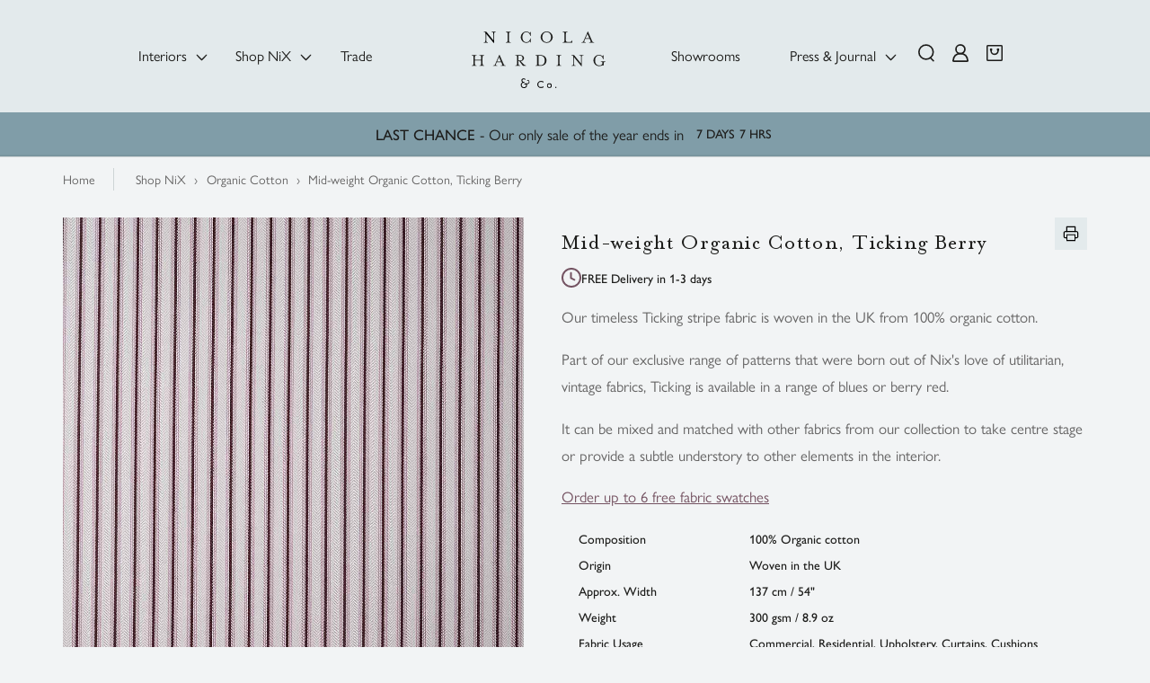

--- FILE ---
content_type: text/html; charset=utf-8
request_url: https://nicolaharding.com/products/ticking-cotton-berry-red-fcs007037one
body_size: 211208
content:
<!doctype html>
  <html class="no-js" lang="en">
    <head>
	    <script src="//nicolaharding.com/cdn/shop/files/pandectes-rules.js?v=15875010121488938229"></script>
        <!-- Meta tag for blogs -->
      
    <meta charset="utf-8">
    <meta http-equiv="X-UA-Compatible" content="IE=edge">
  
      <!-- Homepage -->
  
    
    <!-- Collection pages -->
    
    
    <!-- Product pages -->
    
    <link rel="alternate" hreflang="x-default" href="https://nicolaharding.com/products/ticking-cotton-berry-red-fcs007037one" />
    <link rel="alternate" hreflang="en-us" href="https://nicolaharding.com/en-us/products/ticking-cotton-berry-red-fcs007037one" />
    <link rel="alternate" hreflang="en-gb" href="https://nicolaharding.com/products/ticking-cotton-berry-red-fcs007037one" />
    
    
    <!-- Individual pages -->
    
    
    <!-- Blog posts -->
    
      
    <!-- Conditional meta tag for noindex, follow -->
    
    <!-- Conditional meta tag for noindex, follow in case of parameters -->
    
        <!-- Alternate HTML/meta tags or default behavior -->
    
    <meta name="viewport" content="width=device-width,initial-scale=1">
    <meta name="keywords" content="Nicola Harding, Nicola Harding & Co, London-based interior design, interior design studio, soulful interiors, atmospheric design, bespoke interiors, residential design, commercial design, space planning, interior architecture, design implementation, timeless homeware, stylish furniture, bedside furniture, curtain designs, tables, desks, beds, nix furniture, nix shop, showroom interior design, wallpapers, gifting, restored homes, glamorous design, original features, lamp bases, lamp shades, tricky lamp bases, design coverage, design principles, trade, home interiors, real life design, wall lights, ceiling lights, sofas, cushions, love seat, country house, Berkshire, dining tables, tea towels, coffee tables, armchairs, floor lamps, ottomans, stylish home, home design, unique interiors, enchanting places">
    <meta name="theme-color" content="#e3eaec"><link rel="canonical" href="https://nicolaharding.com/products/ticking-cotton-berry-red-fcs007037one">
    <link rel="preconnect" href="https://cdn.shopify.com" crossorigin><link rel="icon" type="image/png" href="//nicolaharding.com/cdn/shop/files/NH.png?crop=center&height=32&v=1682513622&width=32"><link rel="preconnect" href="https://fonts.shopifycdn.com" crossorigin><link rel="stylesheet" href="//nicolaharding.com/cdn/shop/t/148/assets/component-predictive-search.css?v=98886380103366340291755226562" ><link rel="stylesheet" type="text/css" href="//nicolaharding.com/cdn/shop/t/148/assets/slick-slider.css?v=105848270326492094871755226660"/>
    <title> Mid-weight Organic Cotton, Ticking Berry </title>
    <!--  -->
    <meta name="title" content="Mid-weight Organic Cotton, Ticking Berry">
    <!--  -->
    
          <meta name="description" content="Our timeless Ticking stripe fabric is woven in the UK from 100% organic cotton. Part of our exclusive range of patterns that were born out of Nix&#39;s love of utilitarian, vintage fabrics, Ticking is available in a range of blues or berry red. It can be mixed and matched with other fabrics from our collection to take cent">
        
    

<meta property="og:site_name" content="Nicola Harding">
<meta property="og:url" content="https://nicolaharding.com/products/ticking-cotton-berry-red-fcs007037one">
<meta property="og:title" content="Mid-weight Organic Cotton, Ticking Berry">
<meta property="og:type" content="product">
<meta property="og:description" content="Our timeless Ticking stripe fabric is woven in the UK from 100% organic cotton. Part of our exclusive range of patterns that were born out of Nix&#39;s love of utilitarian, vintage fabrics, Ticking is available in a range of blues or berry red. It can be mixed and matched with other fabrics from our collection to take cent"><meta property="og:image" content="http://nicolaharding.com/cdn/shop/files/Fabric-Ticking-Cotton-Berry-FCS007037ONE_2.jpg?v=1734544392">
  <meta property="og:image:secure_url" content="https://nicolaharding.com/cdn/shop/files/Fabric-Ticking-Cotton-Berry-FCS007037ONE_2.jpg?v=1734544392">
  <meta property="og:image:width" content="1000">
  <meta property="og:image:height" content="1000"><meta property="og:price:amount" content="80.00">
  <meta property="og:price:currency" content="GBP"><meta name="twitter:card" content="summary_large_image">
<meta name="twitter:title" content="Mid-weight Organic Cotton, Ticking Berry">
<meta name="twitter:description" content="Our timeless Ticking stripe fabric is woven in the UK from 100% organic cotton. Part of our exclusive range of patterns that were born out of Nix&#39;s love of utilitarian, vintage fabrics, Ticking is available in a range of blues or berry red. It can be mixed and matched with other fabrics from our collection to take cent">
<!-- Pinterest verification tag -->
<meta name="p:domain_verify" content="0557583dfa33c353d36eb880a99c99fc">
<!-- Pinterest verification tag end -->


      
    <script src="https://cdnjs.cloudflare.com/ajax/libs/lazysizes/5.2.2/lazysizes.min.js" async></script>
    <style data-shopify>
      @font-face {
  font-family: Assistant;
  font-weight: 400;
  font-style: normal;
  font-display: swap;
  src: url("//nicolaharding.com/cdn/fonts/assistant/assistant_n4.9120912a469cad1cc292572851508ca49d12e768.woff2") format("woff2"),
       url("//nicolaharding.com/cdn/fonts/assistant/assistant_n4.6e9875ce64e0fefcd3f4446b7ec9036b3ddd2985.woff") format("woff");
}

      @font-face {
  font-family: Assistant;
  font-weight: 700;
  font-style: normal;
  font-display: swap;
  src: url("//nicolaharding.com/cdn/fonts/assistant/assistant_n7.bf44452348ec8b8efa3aa3068825305886b1c83c.woff2") format("woff2"),
       url("//nicolaharding.com/cdn/fonts/assistant/assistant_n7.0c887fee83f6b3bda822f1150b912c72da0f7b64.woff") format("woff");
}

      
      
      @font-face {
  font-family: Assistant;
  font-weight: 400;
  font-style: normal;
  font-display: swap;
  src: url("//nicolaharding.com/cdn/fonts/assistant/assistant_n4.9120912a469cad1cc292572851508ca49d12e768.woff2") format("woff2"),
       url("//nicolaharding.com/cdn/fonts/assistant/assistant_n4.6e9875ce64e0fefcd3f4446b7ec9036b3ddd2985.woff") format("woff");
}

      :root { --font-body-family: Assistant , sans-serif ; --font-body-style: normal ; --font-body-weight: 400 ; --font-body-weight-bold: 700 ; --font-heading-family: Assistant , sans-serif ; --font-heading-style: normal ; --font-heading-weight: 400 ; --font-body-scale: 1.0 ; --font-heading-scale: 1.0 ; --color-base-text: 18 , 18 , 18 ; --color-shadow: 18 , 18 , 18 ; --color-base-background-1: 255 , 255 , 255 ; --color-base-background-2: 243 , 243 , 243 ; --color-base-solid-button-labels: 255 , 255 , 255 ; --color-base-outline-button-labels: 18 , 18 , 18 ; --color-base-accent-1: 18 , 18 , 18 ; --color-base-accent-2: 51 , 79 , 180 ; --payment-terms-background-color: #ffffff ; --gradient-base-background-1:  #ffffff ; --gradient-base-background-2:  #f3f3f3 ; --gradient-base-accent-1:  #121212 ; --gradient-base-accent-2:  #334fb4 ; --media-padding:  px; --media-border-opacity: 0.05 ; --media-border-width: 1 px; --media-radius: 0 px; --media-shadow-opacity: 0.0 ; --media-shadow-horizontal-offset: 0 px; --media-shadow-vertical-offset: 4 px; --media-shadow-blur-radius: 5 px; --media-shadow-visible:  0; --page-width: 120 rem; --page-width-margin:  0rem; --product-card-image-padding: 0.0 rem; --product-card-corner-radius: 0.0 rem; --product-card-text-alignment: left ; --product-card-border-width: 0.0 rem; --product-card-border-opacity: 0.1 ; --product-card-shadow-opacity: 0.0 ; --product-card-shadow-visible:  0; --product-card-shadow-horizontal-offset: 0.0 rem; --product-card-shadow-vertical-offset: 0.4 rem; --product-card-shadow-blur-radius: 0.5 rem; --collection-card-image-padding: 0.0 rem; --collection-card-corner-radius: 0.0 rem; --collection-card-text-alignment: left ; --collection-card-border-width: 0.0 rem; --collection-card-border-opacity: 0.1 ; --collection-card-shadow-opacity: 0.0 ; --collection-card-shadow-visible:  0; --collection-card-shadow-horizontal-offset: 0.0 rem; --collection-card-shadow-vertical-offset: 0.4 rem; --collection-card-shadow-blur-radius: 0.5 rem; --blog-card-image-padding: 0.0 rem; --blog-card-corner-radius: 0.0 rem; --blog-card-text-alignment: left ; --blog-card-border-width: 0.0 rem; --blog-card-border-opacity: 0.1 ; --blog-card-shadow-opacity: 0.0 ; --blog-card-shadow-visible:  0; --blog-card-shadow-horizontal-offset: 0.0 rem; --blog-card-shadow-vertical-offset: 0.4 rem; --blog-card-shadow-blur-radius: 0.5 rem; --badge-corner-radius: 4.0 rem; --popup-border-width: 1 px; --popup-border-opacity: 0.1 ; --popup-corner-radius: 0 px; --popup-shadow-opacity: 0.0 ; --popup-shadow-horizontal-offset: 0 px; --popup-shadow-vertical-offset: 4 px; --popup-shadow-blur-radius: 5 px; --drawer-border-width: 1 px; --drawer-border-opacity: 0.1 ; --drawer-shadow-opacity: 0.0 ; --drawer-shadow-horizontal-offset: 0 px; --drawer-shadow-vertical-offset: 4 px; --drawer-shadow-blur-radius: 5 px; --spacing-sections-desktop: 0 px; --spacing-sections-mobile:  0 px; --grid-desktop-vertical-spacing: 8 px;  px; --grid-mobile-horizontal-spacing: 4 px; --text-boxes-border-opacity: 0.1 ; --text-boxes-border-width: 0 px; --text-boxes-radius: 0 px; --text-boxes-shadow-opacity: 0.0 ; --text-boxes-shadow-visible:  0; --text-boxes-shadow-horizontal-offset: 0 px; --text-boxes-shadow-vertical-offset: 4 px; --text-boxes-shadow-blur-radius: 5 px; --buttons-radius: 0 px; --buttons-radius-outset:  0px; --buttons-border-width:  1 px; --buttons-border-opacity: 1.0 ; --buttons-shadow-opacity: 0.0 ; --buttons-shadow-visible:  0; --buttons-shadow-horizontal-offset: 0 px; --buttons-shadow-vertical-offset: 4 px; --buttons-shadow-blur-radius: 5 px; --buttons-border-offset:  0px; --inputs-radius: 0 px; --inputs-border-width: 1 px; --inputs-border-opacity: 0.55 ; --inputs-shadow-opacity: 0.0 ; --inputs-shadow-horizontal-offset: 0 px; --inputs-margin-offset:  0px; --inputs-shadow-vertical-offset: 4 px; --inputs-shadow-blur-radius: 5 px; --inputs-radius-outset:  0px; --variant-pills-radius: 40 px; --variant-pills-border-width: 1 px; --variant-pills-border-opacity: 0.55 ; --variant-pills-shadow-opacity: 0.0 ; --variant-pills-shadow-horizontal-offset: 0 px; --variant-pills-shadow-vertical-offset: 4 px; --variant-pills-shadow-blur-radius: 5 px; } @font-face{ font-family:MrsEavesRoman; src:url(//nicolaharding.com/cdn/shop/t/148/assets/MrsEavesRoman.woff2?v=104069215549133192831755226613) format('woff2'), url(//nicolaharding.com/cdn/shop/t/148/assets/MrsEavesRoman.woff?v=98891799222966861661755226612) format('woff'); font-weight:400;font-style:normal;font-display:swap} @font-face{ font-family:'Gill Sans Nova Book'; src:url(//nicolaharding.com/cdn/shop/t/148/assets/GillSansNova-Book.woff2?v=131496098917264101331755226595) format('woff2'), url(//nicolaharding.com/cdn/shop/t/148/assets/GillSansNova-Book.woff?v=182426748692074557411755226593) format('woff');font-weight:400;font-style:normal;font-display:swap} *, *::before, *::after { box-sizing: inherit; } html { box-sizing: border-box; font-size: calc(var(--font-body-scale) * 62.5%); height: 100%; } body { display: grid; grid-template-rows: auto auto 1fr auto; grid-template-columns: 100%; min-height: 100%; margin: 0; font-size: 1.5rem; letter-spacing: 0.06rem; line-height: calc(1 + 0.8 / var(--font-body-scale)); font-family: var(--font-body-family); font-style: var(--font-body-style); font-weight: var(--font-body-weight); } @media screen and (min-width: 769px) { body { font-size: 1.6rem; } }

    </style>
    <link href="//nicolaharding.com/cdn/shop/t/148/assets/fonts.css?v=62102070049940703961755226592" rel="stylesheet" type="text/css" media="all" />
    <link rel="preload" href="//nicolaharding.com/cdn/shop/t/148/assets/header-code.css?v=45641434268816351701755226601" as="style" onload="this.onload=null;this.rel='stylesheet'">
    <noscript><link href="//nicolaharding.com/cdn/shop/t/148/assets/header-code.css?v=45641434268816351701755226601" rel="stylesheet" type="text/css" media="all" /></noscript>
    <link href="//nicolaharding.com/cdn/shop/t/148/assets/base.css?v=29185245697393899391755226520" rel="stylesheet" type="text/css" media="all" />
    <link rel="stylesheet" href="https://use.typekit.net/avl4rtm.css">
    <link href="//nicolaharding.com/cdn/shop/t/148/assets/global.css?v=91259393545388426931764850232" rel="stylesheet" type="text/css" media="all" />
      
    <link href="//nicolaharding.com/cdn/shop/t/148/assets/swiper-bundle.min.css?v=152215763961742992901755226662" rel="stylesheet" type="text/css" media="all" />
    <link href="//nicolaharding.com/cdn/shop/t/148/assets/default-template.css?v=151330760309785800241768387688" rel="stylesheet" type="text/css" media="all" />

    <link href="//nicolaharding.com/cdn/shop/t/148/assets/aos.css?v=92549221187711412231755226512" rel="stylesheet" type="text/css" media="print" onload="this.media='all'">

    <noscript>
      <link href="//nicolaharding.com/cdn/shop/t/148/assets/aos.css?v=92549221187711412231755226512" rel="stylesheet" type="text/css">
    </noscript>
    <script>window.performance && window.performance.mark && window.performance.mark('shopify.content_for_header.start');</script><meta name="google-site-verification" content="ulRJHIii1aZR1N2NTSSR09z-hgX_LJzZtz_9DZm1uaI">
<meta name="facebook-domain-verification" content="38ksk4t4gv0pk9o39cmlrho0tnhthy">
<meta id="shopify-digital-wallet" name="shopify-digital-wallet" content="/72877015354/digital_wallets/dialog">
<meta name="shopify-checkout-api-token" content="c195631d79766478db714a379f81b81c">
<meta id="in-context-paypal-metadata" data-shop-id="72877015354" data-venmo-supported="false" data-environment="production" data-locale="en_US" data-paypal-v4="true" data-currency="GBP">
<link rel="alternate" hreflang="x-default" href="https://nicolaharding.com/products/ticking-cotton-berry-red-fcs007037one">
<link rel="alternate" hreflang="en" href="https://nicolaharding.com/products/ticking-cotton-berry-red-fcs007037one">
<link rel="alternate" hreflang="en-US" href="https://nicolaharding.com/en-us/products/ticking-cotton-berry-red-fcs007037one">
<link rel="alternate" type="application/json+oembed" href="https://nicolaharding.com/products/ticking-cotton-berry-red-fcs007037one.oembed">
<script async="async" src="/checkouts/internal/preloads.js?locale=en-GB"></script>
<link rel="preconnect" href="https://shop.app" crossorigin="anonymous">
<script async="async" src="https://shop.app/checkouts/internal/preloads.js?locale=en-GB&shop_id=72877015354" crossorigin="anonymous"></script>
<script id="apple-pay-shop-capabilities" type="application/json">{"shopId":72877015354,"countryCode":"GB","currencyCode":"GBP","merchantCapabilities":["supports3DS"],"merchantId":"gid:\/\/shopify\/Shop\/72877015354","merchantName":"Nicola Harding","requiredBillingContactFields":["postalAddress","email","phone"],"requiredShippingContactFields":["postalAddress","email","phone"],"shippingType":"shipping","supportedNetworks":["visa","maestro","masterCard","amex","discover","elo"],"total":{"type":"pending","label":"Nicola Harding","amount":"1.00"},"shopifyPaymentsEnabled":true,"supportsSubscriptions":true}</script>
<script id="shopify-features" type="application/json">{"accessToken":"c195631d79766478db714a379f81b81c","betas":["rich-media-storefront-analytics"],"domain":"nicolaharding.com","predictiveSearch":true,"shopId":72877015354,"locale":"en"}</script>
<script>var Shopify = Shopify || {};
Shopify.shop = "nicola-harding.myshopify.com";
Shopify.locale = "en";
Shopify.currency = {"active":"GBP","rate":"1.0"};
Shopify.country = "GB";
Shopify.theme = {"name":"(August - 15 ) --- Live","id":184083415424,"schema_name":"Dawn","schema_version":"7.0.1","theme_store_id":null,"role":"main"};
Shopify.theme.handle = "null";
Shopify.theme.style = {"id":null,"handle":null};
Shopify.cdnHost = "nicolaharding.com/cdn";
Shopify.routes = Shopify.routes || {};
Shopify.routes.root = "/";</script>
<script type="module">!function(o){(o.Shopify=o.Shopify||{}).modules=!0}(window);</script>
<script>!function(o){function n(){var o=[];function n(){o.push(Array.prototype.slice.apply(arguments))}return n.q=o,n}var t=o.Shopify=o.Shopify||{};t.loadFeatures=n(),t.autoloadFeatures=n()}(window);</script>
<script>
  window.ShopifyPay = window.ShopifyPay || {};
  window.ShopifyPay.apiHost = "shop.app\/pay";
  window.ShopifyPay.redirectState = null;
</script>
<script id="shop-js-analytics" type="application/json">{"pageType":"product"}</script>
<script defer="defer" async type="module" src="//nicolaharding.com/cdn/shopifycloud/shop-js/modules/v2/client.init-shop-cart-sync_BT-GjEfc.en.esm.js"></script>
<script defer="defer" async type="module" src="//nicolaharding.com/cdn/shopifycloud/shop-js/modules/v2/chunk.common_D58fp_Oc.esm.js"></script>
<script defer="defer" async type="module" src="//nicolaharding.com/cdn/shopifycloud/shop-js/modules/v2/chunk.modal_xMitdFEc.esm.js"></script>
<script type="module">
  await import("//nicolaharding.com/cdn/shopifycloud/shop-js/modules/v2/client.init-shop-cart-sync_BT-GjEfc.en.esm.js");
await import("//nicolaharding.com/cdn/shopifycloud/shop-js/modules/v2/chunk.common_D58fp_Oc.esm.js");
await import("//nicolaharding.com/cdn/shopifycloud/shop-js/modules/v2/chunk.modal_xMitdFEc.esm.js");

  window.Shopify.SignInWithShop?.initShopCartSync?.({"fedCMEnabled":true,"windoidEnabled":true});

</script>
<script>
  window.Shopify = window.Shopify || {};
  if (!window.Shopify.featureAssets) window.Shopify.featureAssets = {};
  window.Shopify.featureAssets['shop-js'] = {"shop-cart-sync":["modules/v2/client.shop-cart-sync_DZOKe7Ll.en.esm.js","modules/v2/chunk.common_D58fp_Oc.esm.js","modules/v2/chunk.modal_xMitdFEc.esm.js"],"init-fed-cm":["modules/v2/client.init-fed-cm_B6oLuCjv.en.esm.js","modules/v2/chunk.common_D58fp_Oc.esm.js","modules/v2/chunk.modal_xMitdFEc.esm.js"],"shop-cash-offers":["modules/v2/client.shop-cash-offers_D2sdYoxE.en.esm.js","modules/v2/chunk.common_D58fp_Oc.esm.js","modules/v2/chunk.modal_xMitdFEc.esm.js"],"shop-login-button":["modules/v2/client.shop-login-button_QeVjl5Y3.en.esm.js","modules/v2/chunk.common_D58fp_Oc.esm.js","modules/v2/chunk.modal_xMitdFEc.esm.js"],"pay-button":["modules/v2/client.pay-button_DXTOsIq6.en.esm.js","modules/v2/chunk.common_D58fp_Oc.esm.js","modules/v2/chunk.modal_xMitdFEc.esm.js"],"shop-button":["modules/v2/client.shop-button_DQZHx9pm.en.esm.js","modules/v2/chunk.common_D58fp_Oc.esm.js","modules/v2/chunk.modal_xMitdFEc.esm.js"],"avatar":["modules/v2/client.avatar_BTnouDA3.en.esm.js"],"init-windoid":["modules/v2/client.init-windoid_CR1B-cfM.en.esm.js","modules/v2/chunk.common_D58fp_Oc.esm.js","modules/v2/chunk.modal_xMitdFEc.esm.js"],"init-shop-for-new-customer-accounts":["modules/v2/client.init-shop-for-new-customer-accounts_C_vY_xzh.en.esm.js","modules/v2/client.shop-login-button_QeVjl5Y3.en.esm.js","modules/v2/chunk.common_D58fp_Oc.esm.js","modules/v2/chunk.modal_xMitdFEc.esm.js"],"init-shop-email-lookup-coordinator":["modules/v2/client.init-shop-email-lookup-coordinator_BI7n9ZSv.en.esm.js","modules/v2/chunk.common_D58fp_Oc.esm.js","modules/v2/chunk.modal_xMitdFEc.esm.js"],"init-shop-cart-sync":["modules/v2/client.init-shop-cart-sync_BT-GjEfc.en.esm.js","modules/v2/chunk.common_D58fp_Oc.esm.js","modules/v2/chunk.modal_xMitdFEc.esm.js"],"shop-toast-manager":["modules/v2/client.shop-toast-manager_DiYdP3xc.en.esm.js","modules/v2/chunk.common_D58fp_Oc.esm.js","modules/v2/chunk.modal_xMitdFEc.esm.js"],"init-customer-accounts":["modules/v2/client.init-customer-accounts_D9ZNqS-Q.en.esm.js","modules/v2/client.shop-login-button_QeVjl5Y3.en.esm.js","modules/v2/chunk.common_D58fp_Oc.esm.js","modules/v2/chunk.modal_xMitdFEc.esm.js"],"init-customer-accounts-sign-up":["modules/v2/client.init-customer-accounts-sign-up_iGw4briv.en.esm.js","modules/v2/client.shop-login-button_QeVjl5Y3.en.esm.js","modules/v2/chunk.common_D58fp_Oc.esm.js","modules/v2/chunk.modal_xMitdFEc.esm.js"],"shop-follow-button":["modules/v2/client.shop-follow-button_CqMgW2wH.en.esm.js","modules/v2/chunk.common_D58fp_Oc.esm.js","modules/v2/chunk.modal_xMitdFEc.esm.js"],"checkout-modal":["modules/v2/client.checkout-modal_xHeaAweL.en.esm.js","modules/v2/chunk.common_D58fp_Oc.esm.js","modules/v2/chunk.modal_xMitdFEc.esm.js"],"shop-login":["modules/v2/client.shop-login_D91U-Q7h.en.esm.js","modules/v2/chunk.common_D58fp_Oc.esm.js","modules/v2/chunk.modal_xMitdFEc.esm.js"],"lead-capture":["modules/v2/client.lead-capture_BJmE1dJe.en.esm.js","modules/v2/chunk.common_D58fp_Oc.esm.js","modules/v2/chunk.modal_xMitdFEc.esm.js"],"payment-terms":["modules/v2/client.payment-terms_Ci9AEqFq.en.esm.js","modules/v2/chunk.common_D58fp_Oc.esm.js","modules/v2/chunk.modal_xMitdFEc.esm.js"]};
</script>
<script>(function() {
  var isLoaded = false;
  function asyncLoad() {
    if (isLoaded) return;
    isLoaded = true;
    var urls = ["\/\/d1liekpayvooaz.cloudfront.net\/apps\/customizery\/customizery.js?shop=nicola-harding.myshopify.com","https:\/\/dr4qe3ddw9y32.cloudfront.net\/awin-shopify-integration-code.js?aid=64076\u0026v=shopifyApp_4.2.0\u0026ts=1695894113920\u0026shop=nicola-harding.myshopify.com","\/\/cdn.shopify.com\/proxy\/c7aef75d50a59fecc01f9abe38f858a72b398cecbb033dfc5d5b2ab0856a9ea7\/pdfflipbook.com\/script\/shopify\/?shop=nicola-harding.myshopify.com\u0026sp-cache-control=cHVibGljLCBtYXgtYWdlPTkwMA"];
    for (var i = 0; i < urls.length; i++) {
      var s = document.createElement('script');
      s.type = 'text/javascript';
      s.async = true;
      s.src = urls[i];
      var x = document.getElementsByTagName('script')[0];
      x.parentNode.insertBefore(s, x);
    }
  };
  if(window.attachEvent) {
    window.attachEvent('onload', asyncLoad);
  } else {
    window.addEventListener('load', asyncLoad, false);
  }
})();</script>
<script id="__st">var __st={"a":72877015354,"offset":0,"reqid":"24e2b674-bd35-40a6-825e-3b8c54c9580b-1769184005","pageurl":"nicolaharding.com\/products\/ticking-cotton-berry-red-fcs007037one","u":"f1340452bd9a","p":"product","rtyp":"product","rid":8311239082298};</script>
<script>window.ShopifyPaypalV4VisibilityTracking = true;</script>
<script id="captcha-bootstrap">!function(){'use strict';const t='contact',e='account',n='new_comment',o=[[t,t],['blogs',n],['comments',n],[t,'customer']],c=[[e,'customer_login'],[e,'guest_login'],[e,'recover_customer_password'],[e,'create_customer']],r=t=>t.map((([t,e])=>`form[action*='/${t}']:not([data-nocaptcha='true']) input[name='form_type'][value='${e}']`)).join(','),a=t=>()=>t?[...document.querySelectorAll(t)].map((t=>t.form)):[];function s(){const t=[...o],e=r(t);return a(e)}const i='password',u='form_key',d=['recaptcha-v3-token','g-recaptcha-response','h-captcha-response',i],f=()=>{try{return window.sessionStorage}catch{return}},m='__shopify_v',_=t=>t.elements[u];function p(t,e,n=!1){try{const o=window.sessionStorage,c=JSON.parse(o.getItem(e)),{data:r}=function(t){const{data:e,action:n}=t;return t[m]||n?{data:e,action:n}:{data:t,action:n}}(c);for(const[e,n]of Object.entries(r))t.elements[e]&&(t.elements[e].value=n);n&&o.removeItem(e)}catch(o){console.error('form repopulation failed',{error:o})}}const l='form_type',E='cptcha';function T(t){t.dataset[E]=!0}const w=window,h=w.document,L='Shopify',v='ce_forms',y='captcha';let A=!1;((t,e)=>{const n=(g='f06e6c50-85a8-45c8-87d0-21a2b65856fe',I='https://cdn.shopify.com/shopifycloud/storefront-forms-hcaptcha/ce_storefront_forms_captcha_hcaptcha.v1.5.2.iife.js',D={infoText:'Protected by hCaptcha',privacyText:'Privacy',termsText:'Terms'},(t,e,n)=>{const o=w[L][v],c=o.bindForm;if(c)return c(t,g,e,D).then(n);var r;o.q.push([[t,g,e,D],n]),r=I,A||(h.body.append(Object.assign(h.createElement('script'),{id:'captcha-provider',async:!0,src:r})),A=!0)});var g,I,D;w[L]=w[L]||{},w[L][v]=w[L][v]||{},w[L][v].q=[],w[L][y]=w[L][y]||{},w[L][y].protect=function(t,e){n(t,void 0,e),T(t)},Object.freeze(w[L][y]),function(t,e,n,w,h,L){const[v,y,A,g]=function(t,e,n){const i=e?o:[],u=t?c:[],d=[...i,...u],f=r(d),m=r(i),_=r(d.filter((([t,e])=>n.includes(e))));return[a(f),a(m),a(_),s()]}(w,h,L),I=t=>{const e=t.target;return e instanceof HTMLFormElement?e:e&&e.form},D=t=>v().includes(t);t.addEventListener('submit',(t=>{const e=I(t);if(!e)return;const n=D(e)&&!e.dataset.hcaptchaBound&&!e.dataset.recaptchaBound,o=_(e),c=g().includes(e)&&(!o||!o.value);(n||c)&&t.preventDefault(),c&&!n&&(function(t){try{if(!f())return;!function(t){const e=f();if(!e)return;const n=_(t);if(!n)return;const o=n.value;o&&e.removeItem(o)}(t);const e=Array.from(Array(32),(()=>Math.random().toString(36)[2])).join('');!function(t,e){_(t)||t.append(Object.assign(document.createElement('input'),{type:'hidden',name:u})),t.elements[u].value=e}(t,e),function(t,e){const n=f();if(!n)return;const o=[...t.querySelectorAll(`input[type='${i}']`)].map((({name:t})=>t)),c=[...d,...o],r={};for(const[a,s]of new FormData(t).entries())c.includes(a)||(r[a]=s);n.setItem(e,JSON.stringify({[m]:1,action:t.action,data:r}))}(t,e)}catch(e){console.error('failed to persist form',e)}}(e),e.submit())}));const S=(t,e)=>{t&&!t.dataset[E]&&(n(t,e.some((e=>e===t))),T(t))};for(const o of['focusin','change'])t.addEventListener(o,(t=>{const e=I(t);D(e)&&S(e,y())}));const B=e.get('form_key'),M=e.get(l),P=B&&M;t.addEventListener('DOMContentLoaded',(()=>{const t=y();if(P)for(const e of t)e.elements[l].value===M&&p(e,B);[...new Set([...A(),...v().filter((t=>'true'===t.dataset.shopifyCaptcha))])].forEach((e=>S(e,t)))}))}(h,new URLSearchParams(w.location.search),n,t,e,['guest_login'])})(!0,!0)}();</script>
<script integrity="sha256-4kQ18oKyAcykRKYeNunJcIwy7WH5gtpwJnB7kiuLZ1E=" data-source-attribution="shopify.loadfeatures" defer="defer" src="//nicolaharding.com/cdn/shopifycloud/storefront/assets/storefront/load_feature-a0a9edcb.js" crossorigin="anonymous"></script>
<script crossorigin="anonymous" defer="defer" src="//nicolaharding.com/cdn/shopifycloud/storefront/assets/shopify_pay/storefront-65b4c6d7.js?v=20250812"></script>
<script data-source-attribution="shopify.dynamic_checkout.dynamic.init">var Shopify=Shopify||{};Shopify.PaymentButton=Shopify.PaymentButton||{isStorefrontPortableWallets:!0,init:function(){window.Shopify.PaymentButton.init=function(){};var t=document.createElement("script");t.src="https://nicolaharding.com/cdn/shopifycloud/portable-wallets/latest/portable-wallets.en.js",t.type="module",document.head.appendChild(t)}};
</script>
<script data-source-attribution="shopify.dynamic_checkout.buyer_consent">
  function portableWalletsHideBuyerConsent(e){var t=document.getElementById("shopify-buyer-consent"),n=document.getElementById("shopify-subscription-policy-button");t&&n&&(t.classList.add("hidden"),t.setAttribute("aria-hidden","true"),n.removeEventListener("click",e))}function portableWalletsShowBuyerConsent(e){var t=document.getElementById("shopify-buyer-consent"),n=document.getElementById("shopify-subscription-policy-button");t&&n&&(t.classList.remove("hidden"),t.removeAttribute("aria-hidden"),n.addEventListener("click",e))}window.Shopify?.PaymentButton&&(window.Shopify.PaymentButton.hideBuyerConsent=portableWalletsHideBuyerConsent,window.Shopify.PaymentButton.showBuyerConsent=portableWalletsShowBuyerConsent);
</script>
<script data-source-attribution="shopify.dynamic_checkout.cart.bootstrap">document.addEventListener("DOMContentLoaded",(function(){function t(){return document.querySelector("shopify-accelerated-checkout-cart, shopify-accelerated-checkout")}if(t())Shopify.PaymentButton.init();else{new MutationObserver((function(e,n){t()&&(Shopify.PaymentButton.init(),n.disconnect())})).observe(document.body,{childList:!0,subtree:!0})}}));
</script>
<link id="shopify-accelerated-checkout-styles" rel="stylesheet" media="screen" href="https://nicolaharding.com/cdn/shopifycloud/portable-wallets/latest/accelerated-checkout-backwards-compat.css" crossorigin="anonymous">
<style id="shopify-accelerated-checkout-cart">
        #shopify-buyer-consent {
  margin-top: 1em;
  display: inline-block;
  width: 100%;
}

#shopify-buyer-consent.hidden {
  display: none;
}

#shopify-subscription-policy-button {
  background: none;
  border: none;
  padding: 0;
  text-decoration: underline;
  font-size: inherit;
  cursor: pointer;
}

#shopify-subscription-policy-button::before {
  box-shadow: none;
}

      </style>
<link rel="stylesheet" media="screen" href="//nicolaharding.com/cdn/shop/t/148/compiled_assets/styles.css?v=51590">
<script id="sections-script" data-sections="location-popup" defer="defer" src="//nicolaharding.com/cdn/shop/t/148/compiled_assets/scripts.js?v=51590"></script>
<script>window.performance && window.performance.mark && window.performance.mark('shopify.content_for_header.end');</script>
 

  
  <!-- Initialization Scripts -->
  <script>
    var vID;
    var totalCount;
    var itemCount;
    var free_samples = { "items": [] };
    var productExist = [];
  </script>

<script type="application/ld+json">
{
  "@context": "https://schema.org",
  "@type": "Organization",
  "name": "Nicola Harding & Co.",
  "url": "https://nicolaharding.com",
  "logo": "https://nicolaharding.com/cdn/shop/files/Nicola-Harding-Logo.png",
  "image": "https://nicolaharding.com/cdn/shop/files/NIX_20244059_Nicola-Harding-Portrait.jpg",
  "description": "Nicola Harding & Co is a leading interior design and furniture studio based in London, UK. Specializing in bespoke designs and handcrafted furniture, we create spaces rich in atmosphere where people feel at home.",
  "founder": {
    "@type": "Person",
    "name": "Nicola Harding",
    "sameAs": "https://www.linkedin.com/in/nicolaharding"
  },
  "sameAs": [
    "https://www.facebook.com/nicolahardingandco",
    "https://www.instagram.com/nicolahardingandco",
    "https://www.pinterest.com/nicolahardingandco"
  ],
  "contactPoint": [
    {
      "@type": "ContactPoint",
      "telephone": "0330 058 1551",
      "contactType": "Customer Service",
      "email": "nixcs@nicolaharding.com",
      "areaServed": "GB",
      "availableLanguage": ["English"]
    },
    {
      "@type": "ContactPoint",
      "telephone": "020 8743 6690",
      "contactType": "Interior Design Team",
      "areaServed": "GB",
      "availableLanguage": ["English"]
    }
  ],
  "keywords": "interior design, bespoke furniture, Nicola Harding, luxury home decor, made-to-order furniture"
}
</script>

<script type="application/ld+json">
[
  {
    "@context": "https://schema.org",
    "@type": "Service",
    "name": "Interior Design",
    "description": "Offering bespoke interior design for residential and commercial spaces across the UK. We create stylish, functional, and personalized environments tailored to your vision.",
    "provider": {
      "@type": "Organization",
      "name": "Nicola Harding & Co."
    },
    "areaServed": "United Kingdom"
  },
  {
    "@context": "https://schema.org",
    "@type": "Service",
    "name": "Handcrafted Furniture",
    "description": "Discover handcrafted furniture and home décor, including armchairs, dining tables, beds, side tables, coffee tables, benches, sofas, loveseats, lamps, lights, and more. NiX Studio By Nicola Harding & Co.",
    "provider": {
      "@type": "Organization",
      "name": "Nicola Harding & Co."
    },
    "areaServed": ["United Kingdom", "United States"]
  }
]
</script>

      <!-- Basic Schema Markup End  -->
      
        <script src="//nicolaharding.com/cdn/shop/t/148/assets/jquery.js?v=71392295339976237671755226602" type="text/javascript"></script>
        <script src="//nicolaharding.com/cdn/shop/t/148/assets/slick-slider.js?v=119177116428520753221755226661" type="text/javascript"></script>
      

    <!-- BEGIN app block: shopify://apps/pandectes-gdpr/blocks/banner/58c0baa2-6cc1-480c-9ea6-38d6d559556a -->
  
    
      <!-- TCF is active, scripts are loaded above -->
      
        <script>
          if (!window.PandectesRulesSettings) {
            window.PandectesRulesSettings = {"store":{"id":72877015354,"adminMode":false,"headless":false,"storefrontRootDomain":"","checkoutRootDomain":"","storefrontAccessToken":""},"banner":{"revokableTrigger":false,"cookiesBlockedByDefault":"7","hybridStrict":false,"isActive":true},"geolocation":{"brOnly":false,"caOnly":false,"euOnly":false,"jpOnly":false,"thOnly":false,"canadaOnly":false,"globalVisibility":true},"blocker":{"isActive":false,"googleConsentMode":{"isActive":true,"id":"","analyticsId":"","adwordsId":"","adStorageCategory":4,"analyticsStorageCategory":2,"functionalityStorageCategory":1,"personalizationStorageCategory":1,"securityStorageCategory":0,"customEvent":true,"redactData":true,"urlPassthrough":false,"dataLayerProperty":"dataLayer","waitForUpdate":0,"useNativeChannel":true},"facebookPixel":{"isActive":false,"id":"","ldu":false},"microsoft":{},"rakuten":{"isActive":false,"cmp":false,"ccpa":false},"gpcIsActive":false,"klaviyoIsActive":false,"defaultBlocked":7,"patterns":{"whiteList":[],"blackList":{"1":[],"2":[],"4":[],"8":[]},"iframesWhiteList":[],"iframesBlackList":{"1":[],"2":[],"4":[],"8":[]},"beaconsWhiteList":[],"beaconsBlackList":{"1":[],"2":[],"4":[],"8":[]}}}};
            const rulesScript = document.createElement('script');
            window.PandectesRulesSettings.auto = true;
            rulesScript.src = "https://cdn.shopify.com/extensions/019be439-d987-77f1-acec-51375980d6df/gdpr-241/assets/pandectes-rules.js";
            const firstChild = document.head.firstChild;
            document.head.insertBefore(rulesScript, firstChild);
          }
        </script>
      
      <script>
        
          window.PandectesSettings = {"store":{"id":72877015354,"plan":"plus","theme":"Dec 2 Live - May 5 (Three Row Thumbnail)","primaryLocale":"en","adminMode":false,"headless":false,"storefrontRootDomain":"","checkoutRootDomain":"","storefrontAccessToken":""},"tsPublished":1747673827,"declaration":{"showPurpose":false,"showProvider":false,"showDateGenerated":true},"language":{"unpublished":[],"languageMode":"Single","fallbackLanguage":"en","languageDetection":"browser","languagesSupported":[]},"texts":{"managed":{"headerText":{"en":"We respect your privacy"},"consentText":{"en":"This website uses cookies to ensure you get the best experience."},"linkText":{"en":"Learn more"},"imprintText":{"en":"Imprint"},"googleLinkText":{"en":"Google's Privacy Terms"},"allowButtonText":{"en":"Accept"},"denyButtonText":{"en":"Decline"},"dismissButtonText":{"en":"Ok"},"leaveSiteButtonText":{"en":"Leave this site"},"preferencesButtonText":{"en":"Preferences"},"cookiePolicyText":{"en":"Cookie policy"},"preferencesPopupTitleText":{"en":"Manage consent preferences"},"preferencesPopupIntroText":{"en":"We use cookies to optimize website functionality, analyze the performance, and provide personalized experience to you. Some cookies are essential to make the website operate and function correctly. Those cookies cannot be disabled. In this window you can manage your preference of cookies."},"preferencesPopupSaveButtonText":{"en":"Save preferences"},"preferencesPopupCloseButtonText":{"en":"Close"},"preferencesPopupAcceptAllButtonText":{"en":"Accept all"},"preferencesPopupRejectAllButtonText":{"en":"Reject all"},"cookiesDetailsText":{"en":"Cookies details"},"preferencesPopupAlwaysAllowedText":{"en":"Always allowed"},"accessSectionParagraphText":{"en":"You have the right to request access to your data at any time."},"accessSectionTitleText":{"en":"Data portability"},"accessSectionAccountInfoActionText":{"en":"Personal data"},"accessSectionDownloadReportActionText":{"en":"Request export"},"accessSectionGDPRRequestsActionText":{"en":"Data subject requests"},"accessSectionOrdersRecordsActionText":{"en":"Orders"},"rectificationSectionParagraphText":{"en":"You have the right to request your data to be updated whenever you think it is appropriate."},"rectificationSectionTitleText":{"en":"Data Rectification"},"rectificationCommentPlaceholder":{"en":"Describe what you want to be updated"},"rectificationCommentValidationError":{"en":"Comment is required"},"rectificationSectionEditAccountActionText":{"en":"Request an update"},"erasureSectionTitleText":{"en":"Right to be forgotten"},"erasureSectionParagraphText":{"en":"You have the right to ask all your data to be erased. After that, you will no longer be able to access your account."},"erasureSectionRequestDeletionActionText":{"en":"Request personal data deletion"},"consentDate":{"en":"Consent date"},"consentId":{"en":"Consent ID"},"consentSectionChangeConsentActionText":{"en":"Change consent preference"},"consentSectionConsentedText":{"en":"You consented to the cookies policy of this website on"},"consentSectionNoConsentText":{"en":"You have not consented to the cookies policy of this website."},"consentSectionTitleText":{"en":"Your cookie consent"},"consentStatus":{"en":"Consent preference"},"confirmationFailureMessage":{"en":"Your request was not verified. Please try again and if problem persists, contact store owner for assistance"},"confirmationFailureTitle":{"en":"A problem occurred"},"confirmationSuccessMessage":{"en":"We will soon get back to you as to your request."},"confirmationSuccessTitle":{"en":"Your request is verified"},"guestsSupportEmailFailureMessage":{"en":"Your request was not submitted. Please try again and if problem persists, contact store owner for assistance."},"guestsSupportEmailFailureTitle":{"en":"A problem occurred"},"guestsSupportEmailPlaceholder":{"en":"E-mail address"},"guestsSupportEmailSuccessMessage":{"en":"If you are registered as a customer of this store, you will soon receive an email with instructions on how to proceed."},"guestsSupportEmailSuccessTitle":{"en":"Thank you for your request"},"guestsSupportEmailValidationError":{"en":"Email is not valid"},"guestsSupportInfoText":{"en":"Please login with your customer account to further proceed."},"submitButton":{"en":"Submit"},"submittingButton":{"en":"Submitting..."},"cancelButton":{"en":"Cancel"},"declIntroText":{"en":"We use cookies to optimize website functionality, analyze the performance, and provide personalized experience to you. Some cookies are essential to make the website operate and function correctly. Those cookies cannot be disabled. In this window you can manage your preference of cookies."},"declName":{"en":"Name"},"declPurpose":{"en":"Purpose"},"declType":{"en":"Type"},"declRetention":{"en":"Retention"},"declProvider":{"en":"Provider"},"declFirstParty":{"en":"First-party"},"declThirdParty":{"en":"Third-party"},"declSeconds":{"en":"seconds"},"declMinutes":{"en":"minutes"},"declHours":{"en":"hours"},"declDays":{"en":"days"},"declMonths":{"en":"months"},"declYears":{"en":"years"},"declSession":{"en":"Session"},"declDomain":{"en":"Domain"},"declPath":{"en":"Path"}},"categories":{"strictlyNecessaryCookiesTitleText":{"en":"Strictly necessary cookies"},"strictlyNecessaryCookiesDescriptionText":{"en":"These cookies are essential in order to enable you to move around the website and use its features, such as accessing secure areas of the website. The website cannot function properly without these cookies."},"functionalityCookiesTitleText":{"en":"Functional cookies"},"functionalityCookiesDescriptionText":{"en":"These cookies enable the site to provide enhanced functionality and personalisation. They may be set by us or by third party providers whose services we have added to our pages. If you do not allow these cookies then some or all of these services may not function properly."},"performanceCookiesTitleText":{"en":"Performance cookies"},"performanceCookiesDescriptionText":{"en":"These cookies enable us to monitor and improve the performance of our website. For example, they allow us to count visits, identify traffic sources and see which parts of the site are most popular."},"targetingCookiesTitleText":{"en":"Targeting cookies"},"targetingCookiesDescriptionText":{"en":"These cookies may be set through our site by our advertising partners. They may be used by those companies to build a profile of your interests and show you relevant adverts on other sites.    They do not store directly personal information, but are based on uniquely identifying your browser and internet device. If you do not allow these cookies, you will experience less targeted advertising."},"unclassifiedCookiesTitleText":{"en":"Unclassified cookies"},"unclassifiedCookiesDescriptionText":{"en":"Unclassified cookies are cookies that we are in the process of classifying, together with the providers of individual cookies."}},"auto":{}},"library":{"previewMode":false,"fadeInTimeout":0,"defaultBlocked":7,"showLink":true,"showImprintLink":false,"showGoogleLink":false,"enabled":true,"cookie":{"expiryDays":365,"secure":true,"domain":""},"dismissOnScroll":false,"dismissOnWindowClick":false,"dismissOnTimeout":false,"palette":{"popup":{"background":"#E3E9EC","backgroundForCalculations":{"a":1,"b":236,"g":233,"r":227},"text":"#000000"},"button":{"background":"#000000","backgroundForCalculations":{"a":1,"b":0,"g":0,"r":0},"text":"#FFFFFF","textForCalculation":{"a":1,"b":255,"g":255,"r":255},"border":"transparent"}},"content":{"href":"https://nicola-harding.myshopify.com/pages/privacy-cookies-policy","imprintHref":"/","close":"&#10005;","target":"_blank","logo":"<img class=\"cc-banner-logo\" style=\"max-height: 40px;\" src=\"https://nicola-harding.myshopify.com/cdn/shop/files/pandectes-banner-logo.png\" alt=\"logo\" />"},"window":"<div role=\"dialog\" aria-live=\"polite\" aria-label=\"cookieconsent\" aria-describedby=\"cookieconsent:desc\" id=\"pandectes-banner\" class=\"cc-window-wrapper cc-bottom-wrapper\"><div class=\"pd-cookie-banner-window cc-window {{classes}}\"><!--googleoff: all-->{{children}}<!--googleon: all--></div></div>","compliance":{"custom":"<div class=\"cc-compliance cc-highlight\">{{preferences}}{{allow}}</div>"},"type":"custom","layouts":{"basic":"{{logo}}{{messagelink}}{{compliance}}"},"position":"bottom","theme":"block","revokable":false,"animateRevokable":false,"revokableReset":false,"revokableLogoUrl":"https://nicola-harding.myshopify.com/cdn/shop/files/pandectes-reopen-logo.png","revokablePlacement":"bottom-left","revokableMarginHorizontal":15,"revokableMarginVertical":15,"static":false,"autoAttach":true,"hasTransition":true,"blacklistPage":[""],"elements":{"close":"<button aria-label=\"close\" type=\"button\" tabindex=\"0\" class=\"cc-close\">{{close}}</button>","dismiss":"<button type=\"button\" tabindex=\"0\" class=\"cc-btn cc-btn-decision cc-dismiss\">{{dismiss}}</button>","allow":"<button type=\"button\" tabindex=\"0\" class=\"cc-btn cc-btn-decision cc-allow\">{{allow}}</button>","deny":"<button type=\"button\" tabindex=\"0\" class=\"cc-btn cc-btn-decision cc-deny\">{{deny}}</button>","preferences":"<button tabindex=\"0\" type=\"button\" class=\"cc-btn cc-settings\" onclick=\"Pandectes.fn.openPreferences()\">{{preferences}}</button>"}},"geolocation":{"brOnly":false,"caOnly":false,"euOnly":false,"jpOnly":false,"thOnly":false,"canadaOnly":false,"globalVisibility":true},"dsr":{"guestsSupport":false,"accessSectionDownloadReportAuto":false},"banner":{"resetTs":1677515804,"extraCss":"        .cc-banner-logo {max-width: 24em!important;}    @media(min-width: 768px) {.cc-window.cc-floating{max-width: 24em!important;width: 24em!important;}}    .cc-message, .pd-cookie-banner-window .cc-header, .cc-logo {text-align: center}    .cc-window-wrapper{z-index: 2147483647;}    .cc-window{padding: 16px!important;z-index: 2147483647;font-size: 14px!important;font-family: inherit;}    .pd-cookie-banner-window .cc-header{font-size: 14px!important;font-family: inherit;}    .pd-cp-ui{font-family: inherit; background-color: #E3E9EC;color:#000000;}    button.pd-cp-btn, a.pd-cp-btn{background-color:#000000;color:#FFFFFF!important;}    input + .pd-cp-preferences-slider{background-color: rgba(0, 0, 0, 0.3)}    .pd-cp-scrolling-section::-webkit-scrollbar{background-color: rgba(0, 0, 0, 0.3)}    input:checked + .pd-cp-preferences-slider{background-color: rgba(0, 0, 0, 1)}    .pd-cp-scrolling-section::-webkit-scrollbar-thumb {background-color: rgba(0, 0, 0, 1)}    .pd-cp-ui-close{color:#000000;}    .pd-cp-preferences-slider:before{background-color: #E3E9EC}    .pd-cp-title:before {border-color: #000000!important}    .pd-cp-preferences-slider{background-color:#000000}    .pd-cp-toggle{color:#000000!important}    @media(max-width:699px) {.pd-cp-ui-close-top svg {fill: #000000}}    .pd-cp-toggle:hover,.pd-cp-toggle:visited,.pd-cp-toggle:active{color:#000000!important}    .pd-cookie-banner-window {box-shadow: 0 0 18px rgb(0 0 0 / 20%);}  ","customJavascript":{},"showPoweredBy":false,"logoHeight":40,"revokableTrigger":false,"hybridStrict":false,"cookiesBlockedByDefault":"7","isActive":true,"implicitSavePreferences":false,"cookieIcon":false,"blockBots":false,"showCookiesDetails":true,"hasTransition":true,"blockingPage":false,"showOnlyLandingPage":false,"leaveSiteUrl":"https://www.google.com","linkRespectStoreLang":false},"cookies":{"0":[{"name":"secure_customer_sig","type":"http","domain":"nicola-harding.myshopify.com","path":"/","provider":"Shopify","firstParty":true,"retention":"1 year(s)","expires":1,"unit":"declYears","purpose":{"en":"Used in connection with customer login."}},{"name":"localization","type":"http","domain":"nicola-harding.myshopify.com","path":"/","provider":"Shopify","firstParty":true,"retention":"1 year(s)","expires":1,"unit":"declYears","purpose":{"en":"Shopify store localization"}},{"name":"_cmp_a","type":"http","domain":".nicola-harding.myshopify.com","path":"/","provider":"Shopify","firstParty":true,"retention":"24 hour(s)","expires":24,"unit":"declHours","purpose":{"en":"Used for managing customer privacy settings."}},{"name":"keep_alive","type":"http","domain":"nicola-harding.myshopify.com","path":"/","provider":"Shopify","firstParty":true,"retention":"30 minute(s)","expires":30,"unit":"declMinutes","purpose":{"en":"Used in connection with buyer localization."}},{"name":"_secure_session_id","type":"http","domain":"nicola-harding.myshopify.com","path":"/","provider":"Shopify","firstParty":true,"retention":"24 hour(s)","expires":24,"unit":"declHours","purpose":{"en":"Used in connection with navigation through a storefront."}}],"1":[],"2":[{"name":"_orig_referrer","type":"http","domain":".nicola-harding.myshopify.com","path":"/","provider":"Shopify","firstParty":true,"retention":"14 day(s)","expires":14,"unit":"declDays","purpose":{"en":"Tracks landing pages."}},{"name":"_landing_page","type":"http","domain":".nicola-harding.myshopify.com","path":"/","provider":"Shopify","firstParty":true,"retention":"14 day(s)","expires":14,"unit":"declDays","purpose":{"en":"Tracks landing pages."}},{"name":"_y","type":"http","domain":".nicola-harding.myshopify.com","path":"/","provider":"Shopify","firstParty":true,"retention":"1 year(s)","expires":1,"unit":"declYears","purpose":{"en":"Shopify analytics."}},{"name":"_s","type":"http","domain":".nicola-harding.myshopify.com","path":"/","provider":"Shopify","firstParty":true,"retention":"30 minute(s)","expires":30,"unit":"declMinutes","purpose":{"en":"Shopify analytics."}},{"name":"_shopify_y","type":"http","domain":".nicola-harding.myshopify.com","path":"/","provider":"Shopify","firstParty":true,"retention":"1 year(s)","expires":1,"unit":"declYears","purpose":{"en":"Shopify analytics."}},{"name":"_shopify_s","type":"http","domain":".nicola-harding.myshopify.com","path":"/","provider":"Shopify","firstParty":true,"retention":"30 minute(s)","expires":30,"unit":"declMinutes","purpose":{"en":"Shopify analytics."}}],"4":[],"8":[]},"blocker":{"isActive":false,"googleConsentMode":{"id":"","analyticsId":"","adwordsId":"","isActive":true,"adStorageCategory":4,"analyticsStorageCategory":2,"personalizationStorageCategory":1,"functionalityStorageCategory":1,"customEvent":true,"securityStorageCategory":0,"redactData":true,"urlPassthrough":false,"dataLayerProperty":"dataLayer","waitForUpdate":0,"useNativeChannel":true},"facebookPixel":{"id":"","isActive":false,"ldu":false},"microsoft":{},"rakuten":{"isActive":false,"cmp":false,"ccpa":false},"klaviyoIsActive":false,"gpcIsActive":false,"defaultBlocked":7,"patterns":{"whiteList":[],"blackList":{"1":[],"2":[],"4":[],"8":[]},"iframesWhiteList":[],"iframesBlackList":{"1":[],"2":[],"4":[],"8":[]},"beaconsWhiteList":[],"beaconsBlackList":{"1":[],"2":[],"4":[],"8":[]}}}};
        
        window.addEventListener('DOMContentLoaded', function(){
          const script = document.createElement('script');
          
            script.src = "https://cdn.shopify.com/extensions/019be439-d987-77f1-acec-51375980d6df/gdpr-241/assets/pandectes-core.js";
          
          script.defer = true;
          document.body.appendChild(script);
        })
      </script>
    
  


<!-- END app block --><!-- BEGIN app block: shopify://apps/king-product-options-variant/blocks/app-embed/ce104259-52b1-4720-9ecf-76b34cae0401 -->
    
        <!-- BEGIN app snippet: option.v1 --><link href="//cdn.shopify.com/extensions/019b4e43-a383-7f0c-979c-7303d462adcd/king-product-options-variant-70/assets/ymq-option.css" rel="stylesheet" type="text/css" media="all" />
<link async href='https://option.ymq.cool/option/bottom.css' rel='stylesheet'> 
<style id="ymq-jsstyle"></style>
<script data-asyncLoad='asyncLoad' data-mbAt2ktK3Dmszf6K="mbAt2ktK3Dmszf6K">
    window.best_option = window.best_option || {}; 

    best_option.shop = `nicola-harding.myshopify.com`; 

    best_option.page = `product`; 

    best_option.ymq_option_branding = {}; 
      
        best_option.ymq_option_branding = {"button":{"--button-border-color":"#000000","--button-border-checked-color":"#000000","--button-border-disabled-color":"#000000","--button-background-color":"#FFFFFF","--button-background-checked-color":"#000000","--button-background-disabled-color":"#FFFFFF","--button-font-color":"#000000","--button-font-checked-color":"#FFFFFF","--button-font-disabled-color":"#CCCCCC","--button-margin-u-d":"4","--button-margin-l-r":"4","--button-padding-u-d":"10","--button-padding-l-r":"16","--button-font-size":"16","--button-line-height":"20","--button-border-radius":"0"},"radio":{"--radio-border-color":"#BBC1E1","--radio-border-checked-color":"#BBC1E1","--radio-border-disabled-color":"#BBC1E1","--radio-border-hover-color":"#BBC1E1","--radio-background-color":"#FFFFFF","--radio-background-checked-color":"#275EFE","--radio-background-disabled-color":"#E1E6F9","--radio-background-hover-color":"#FFFFFF","--radio-inner-color":"#E1E6F9","--radio-inner-checked-color":"#FFFFFF","--radio-inner-disabled-color":"#FFFFFF"},"input":{"--input-background-checked-color":"#FFFFFF","--input-background-color":"#FFFFFF","--input-border-checked-color":"#000000","--input-border-color":"#717171","--input-font-checked-color":"#000000","--input-font-color":"#000000","--input-border-radius":"4","--input-font-size":"14","--input-padding-l-r":"16","--input-padding-u-d":"9","--input-width":"100","--input-max-width":"400"},"select":{"--select-border-color":"#000000","--select-border-checked-color":"#000000","--select-background-color":"#FFFFFF","--select-background-checked-color":"#FFFFFF","--select-font-color":"#000000","--select-font-checked-color":"#000000","--select-option-background-color":"#FFFFFF","--select-option-background-checked-color":"#F5F9FF","--select-option-background-disabled-color":"#FFFFFF","--select-option-font-color":"#000000","--select-option-font-checked-color":"#000000","--select-option-font-disabled-color":"#CCCCCC","--select-padding-u-d":"9","--select-padding-l-r":"16","--select-option-padding-u-d":"9","--select-option-padding-l-r":"16","--select-width":"100","--select-max-width":"400","--select-font-size":"14","--select-border-radius":"0"},"multiple":{"--multiple-background-color":"#F5F9FF","--multiple-font-color":"#000000","--multiple-padding-u-d":"2","--multiple-padding-l-r":"8","--multiple-font-size":"12","--multiple-border-radius":"0"},"img":{"--img-border-color":"#E1E1E1","--img-border-checked-color":"#000000","--img-border-disabled-color":"#000000","--img-width":"74","--img-height":"74","--img-selected-upper-url":"","--img-disabled-upper-url":"","--img-upper-padding":"0","--img-margin-u-d":"2","--img-margin-l-r":"2","--img-border-radius":"0"},"upload":{"--upload-background-color":"#409EFF","--upload-font-color":"#FFFFFF","--upload-border-color":"#409EFF","--upload-padding-u-d":"12","--upload-padding-l-r":"20","--upload-font-size":"12","--upload-border-radius":"4"},"cart":{"--cart-border-color":"#000000","--buy-border-color":"#000000","--cart-border-hover-color":"#000000","--buy-border-hover-color":"#000000","--cart-background-color":"#000000","--buy-background-color":"#000000","--cart-background-hover-color":"#000000","--buy-background-hover-color":"#000000","--cart-font-color":"#FFFFFF","--buy-font-color":"#FFFFFF","--cart-font-hover-color":"#FFFFFF","--buy-font-hover-color":"#FFFFFF","--cart-padding-u-d":"12","--cart-padding-l-r":"16","--buy-padding-u-d":"12","--buy-padding-l-r":"16","--cart-margin-u-d":"4","--cart-margin-l-r":"0","--buy-margin-u-d":"4","--buy-margin-l-r":"0","--cart-width":"100","--cart-max-width":"800","--buy-width":"100","--buy-max-width":"800","--cart-font-size":"14","--cart-border-radius":"0","--buy-font-size":"14","--buy-border-radius":"0"},"quantity":{"--quantity-border-color":"#A6A3A3","--quantity-font-color":"#000000","--quantity-background-color":"#FFFFFF","--quantity-width":"150","--quantity-height":"40","--quantity-font-size":"14","--quantity-border-radius":"0"},"global":{"--global-title-color":"#000000","--global-help-color":"#000000","--global-error-color":"#DC3545","--global-title-font-size":"14","--global-help-font-size":"12","--global-error-font-size":"12","--global-margin-top":"0","--global-margin-bottom":"20","--global-margin-left":"0","--global-margin-right":"0","--global-title-margin-top":"0","--global-title-margin-bottom":"5","--global-title-margin-left":"0","--global-title-margin-right":"0","--global-help-margin-top":"5","--global-help-margin-bottom":"0","--global-help-margin-left":"0","--global-help-margin-right":"0","--global-error-margin-top":"5","--global-error-margin-bottom":"0","--global-error-margin-left":"0","--global-error-margin-right":"0"},"discount":{"--new-discount-normal-color":"#1878B9","--new-discount-error-color":"#E22120","--new-discount-layout":"flex-end"},"lan":{"require":"This is a required field.","email":"Please enter a valid email address.","phone":"Please enter the correct phone.","number":"Please enter an number.","integer":"Please enter an integer.","min_char":"Please enter no less than %s characters.","max_char":"Please enter no more than %s characters.","max_s":"Please choose less than %s options.","min_s":"Please choose more than %s options.","total_s":"Please choose %s options.","min":"Please enter no less than %s.","max":"Please enter no more than %s.","currency":"GBP","sold_out":"sold out","please_choose":"Please choose","add_to_cart":"ADD TO CART","buy_it_now":"BUY IT NOW","add_price_text":"Selection will add %s to the price","discount_code":"Discount code","application":"Apply","discount_error1":"Enter a valid discount code","discount_error2":"discount code isn't valid for the items in your cart"},"price":{"--price-border-color":"#000000","--price-background-color":"#FFFFFF","--price-font-color":"#000000","--price-price-font-color":"#03de90","--price-padding-u-d":"9","--price-padding-l-r":"16","--price-width":"100","--price-max-width":"400","--price-font-size":"14","--price-border-radius":"0"},"extra":{"is_show":"0","plan":0,"quantity-box":"0","price-value":"3,4,15,6,16,7","variant-original-margin-bottom":"15","strong-dorp-down":0,"radio-unchecked":1,"img-option-bigger":1,"add-button-reload":1,"buy-now-new":1,"open-theme-buy-now":1,"open-theme-ajax-cart":1,"free_plan":1,"img_cdn":1,"form-box-new":1,"automate_new":1,"timestamp":1680884521,"new":2,"condition-is-hide":"0"}}; 
     
        
    best_option.product = {"id":8311239082298,"title":"Mid-weight Organic Cotton, Ticking Berry","handle":"ticking-cotton-berry-red-fcs007037one","description":"\u003cp\u003eOur timeless Ticking stripe fabric is woven in the UK from 100% organic cotton.\u003c\/p\u003e\n\u003cp\u003ePart of our exclusive range of patterns that were born out of Nix's love of utilitarian, vintage fabrics, Ticking is available in a range of blues or berry red.\u003c\/p\u003e\n\u003cp\u003eIt can be mixed and matched with other fabrics from our collection to take centre stage or provide a subtle understory to other elements in the interior.\u003c\/p\u003e\n\u003cp\u003e\u003ca style=\"color: #745261;\" href=\"\/collections\/fabric-swatches\" title=\"Order free fabric swatches from NiX by Nicola Harding\"\u003eOrder up to 6 free fabric swatches\u003c\/a\u003e\u003c\/p\u003e\n\u003ctable style=\"margin-left: auto; margin-right: auto; width: 100.087%; height: 156.75px;\" class=\"GeneratedTable\"\u003e\n\u003ctbody\u003e\n\u003ctr style=\"height: 19.5938px;\"\u003e\n\u003ctd style=\"width: 31.4017%; height: 19.5938px;\"\u003eComposition\u003c\/td\u003e\n\u003ctd style=\"width: 65.7386%; height: 19.5938px;\"\u003e100% Organic cotton\u003cbr\u003e\n\u003c\/td\u003e\n\u003c\/tr\u003e\n\u003ctr style=\"height: 19.5938px;\"\u003e\n\u003ctd style=\"width: 31.4017%; height: 19.5938px;\"\u003eOrigin\u003c\/td\u003e\n\u003ctd style=\"width: 65.7386%; height: 19.5938px;\"\u003eWoven in the UK\u003cbr\u003e\n\u003c\/td\u003e\n\u003c\/tr\u003e\n\u003ctr style=\"height: 19.5938px;\"\u003e\n\u003ctd style=\"width: 31.4017%; height: 19.5938px;\"\u003eApprox. Width\u003cbr\u003e\n\u003c\/td\u003e\n\u003ctd style=\"width: 65.7386%; height: 19.5938px;\"\u003e137 cm \u003cmeta charset=\"utf-8\"\u003e\/ \u003cmeta charset=\"utf-8\"\u003e54\"\u003c\/td\u003e\n\u003c\/tr\u003e\n\u003ctr style=\"height: 19.5938px;\"\u003e\n\u003ctd style=\"width: 31.4017%; height: 19.5938px;\"\u003eWeight\u003cbr\u003e\n\u003c\/td\u003e\n\u003ctd style=\"width: 65.7386%; height: 19.5938px;\"\u003e300 gsm \u003cmeta charset=\"utf-8\"\u003e\/ 8.9 oz\u003c\/td\u003e\n\u003c\/tr\u003e\n\u003ctr style=\"height: 19.5938px;\"\u003e\n\u003ctd style=\"width: 31.4017%; height: 19.5938px;\"\u003eFabric Usage\u003cbr\u003e\n\u003c\/td\u003e\n\u003ctd style=\"width: 65.7386%; height: 19.5938px;\"\u003eCommercial, Residential, Upholstery, Curtains, Cushions\u003cbr\u003e\n\u003c\/td\u003e\n\u003c\/tr\u003e\n\u003ctr style=\"height: 19.5938px;\"\u003e\n\u003ctd style=\"width: 31.4017%; height: 19.5938px;\"\u003eMartindale Rub Test\u003cbr\u003e\n\u003c\/td\u003e\n\u003ctd style=\"width: 65.7386%; height: 19.5938px;\"\u003e50,000\u003cbr\u003e\n\u003c\/td\u003e\n\u003c\/tr\u003e\n\u003ctr style=\"height: 19.5938px;\"\u003e\n\u003ctd style=\"width: 31.4017%; height: 19.5938px;\"\u003eFire-resistance (FR) Rating\u003c\/td\u003e\n\u003ctd class=\"tooltip\" style=\"width: 65.7386%; height: 19.5938px;\"\u003eB\u003c\/td\u003e\n\u003c\/tr\u003e\n\u003ctr style=\"height: 19.5938px;\"\u003e\n\u003ctd style=\"width: 31.4017%; height: 19.5938px;\"\u003eWashing Instructions\u003cbr\u003e\n\u003c\/td\u003e\n\u003ctd style=\"width: 65.7386%; height: 19.5938px;\"\u003eProfessional dry clean recommended\u003c\/td\u003e\n\u003c\/tr\u003e\n\u003c\/tbody\u003e\n\u003c\/table\u003e","published_at":"2023-08-18T12:15:59+01:00","created_at":"2023-05-23T15:56:50+01:00","vendor":"Nix by Nicola Harding","type":"Organic Cotton","tags":["Fabric","Organic Cotton","sale25","Stripe","Ticking","Woven Cotton"],"price":8000,"price_min":8000,"price_max":8000,"available":true,"price_varies":false,"compare_at_price":9500,"compare_at_price_min":9500,"compare_at_price_max":9500,"compare_at_price_varies":false,"variants":[{"id":45230549434682,"title":"Default Title","option1":"Default Title","option2":null,"option3":null,"sku":"FCS007037ONE","requires_shipping":true,"taxable":true,"featured_image":null,"available":true,"name":"Mid-weight Organic Cotton, Ticking Berry","public_title":null,"options":["Default Title"],"price":8000,"weight":0,"compare_at_price":9500,"inventory_management":"shopify","barcode":"5061007593266","requires_selling_plan":false,"selling_plan_allocations":[]}],"images":["\/\/nicolaharding.com\/cdn\/shop\/files\/Fabric-Ticking-Cotton-Berry-FCS007037ONE_2.jpg?v=1734544392","\/\/nicolaharding.com\/cdn\/shop\/files\/Fabric-Ticking-Cotton-Berry-FCS007037ONE-3.jpg?v=1734544392","\/\/nicolaharding.com\/cdn\/shop\/files\/Fabric-Ticking-Cotton-Berry-FCS007037ONE_3.jpg?v=1734544392","\/\/nicolaharding.com\/cdn\/shop\/files\/Fabric-Ticking-Cotton-Berry-FCS007037ONE_4.jpg?v=1734544392","\/\/nicolaharding.com\/cdn\/shop\/files\/Fabric-Ticking-Cotton-Berry-FCS007037ONE_5.jpg?v=1734544392"],"featured_image":"\/\/nicolaharding.com\/cdn\/shop\/files\/Fabric-Ticking-Cotton-Berry-FCS007037ONE_2.jpg?v=1734544392","options":["Title"],"media":[{"alt":"Organic Cotton, Ticking Berry Fabric Closeup - By NiX","id":34805789163834,"position":1,"preview_image":{"aspect_ratio":1.0,"height":1000,"width":1000,"src":"\/\/nicolaharding.com\/cdn\/shop\/files\/Fabric-Ticking-Cotton-Berry-FCS007037ONE_2.jpg?v=1734544392"},"aspect_ratio":1.0,"height":1000,"media_type":"image","src":"\/\/nicolaharding.com\/cdn\/shop\/files\/Fabric-Ticking-Cotton-Berry-FCS007037ONE_2.jpg?v=1734544392","width":1000},{"alt":"Fabric Texture of Organic Cotton, Ticking Berry - By NiX","id":63245734084992,"position":2,"preview_image":{"aspect_ratio":1.0,"height":1000,"width":1000,"src":"\/\/nicolaharding.com\/cdn\/shop\/files\/Fabric-Ticking-Cotton-Berry-FCS007037ONE-3.jpg?v=1734544392"},"aspect_ratio":1.0,"height":1000,"media_type":"image","src":"\/\/nicolaharding.com\/cdn\/shop\/files\/Fabric-Ticking-Cotton-Berry-FCS007037ONE-3.jpg?v=1734544392","width":1000},{"alt":"Organic Cotton, Ticking Berry, Fabric - By NiX","id":34805789196602,"position":3,"preview_image":{"aspect_ratio":1.0,"height":1000,"width":1000,"src":"\/\/nicolaharding.com\/cdn\/shop\/files\/Fabric-Ticking-Cotton-Berry-FCS007037ONE_3.jpg?v=1734544392"},"aspect_ratio":1.0,"height":1000,"media_type":"image","src":"\/\/nicolaharding.com\/cdn\/shop\/files\/Fabric-Ticking-Cotton-Berry-FCS007037ONE_3.jpg?v=1734544392","width":1000},{"alt":"Organic Cotton, Ticking Berry Fabric With Scissor - By NiX","id":34805789229370,"position":4,"preview_image":{"aspect_ratio":1.0,"height":1000,"width":1000,"src":"\/\/nicolaharding.com\/cdn\/shop\/files\/Fabric-Ticking-Cotton-Berry-FCS007037ONE_4.jpg?v=1734544392"},"aspect_ratio":1.0,"height":1000,"media_type":"image","src":"\/\/nicolaharding.com\/cdn\/shop\/files\/Fabric-Ticking-Cotton-Berry-FCS007037ONE_4.jpg?v=1734544392","width":1000},{"alt":"Organic Cotton, Ticking Berry, Fabric Roll - By NiX","id":34805789262138,"position":5,"preview_image":{"aspect_ratio":1.0,"height":1000,"width":1000,"src":"\/\/nicolaharding.com\/cdn\/shop\/files\/Fabric-Ticking-Cotton-Berry-FCS007037ONE_5.jpg?v=1734544392"},"aspect_ratio":1.0,"height":1000,"media_type":"image","src":"\/\/nicolaharding.com\/cdn\/shop\/files\/Fabric-Ticking-Cotton-Berry-FCS007037ONE_5.jpg?v=1734544392","width":1000}],"requires_selling_plan":false,"selling_plan_groups":[],"content":"\u003cp\u003eOur timeless Ticking stripe fabric is woven in the UK from 100% organic cotton.\u003c\/p\u003e\n\u003cp\u003ePart of our exclusive range of patterns that were born out of Nix's love of utilitarian, vintage fabrics, Ticking is available in a range of blues or berry red.\u003c\/p\u003e\n\u003cp\u003eIt can be mixed and matched with other fabrics from our collection to take centre stage or provide a subtle understory to other elements in the interior.\u003c\/p\u003e\n\u003cp\u003e\u003ca style=\"color: #745261;\" href=\"\/collections\/fabric-swatches\" title=\"Order free fabric swatches from NiX by Nicola Harding\"\u003eOrder up to 6 free fabric swatches\u003c\/a\u003e\u003c\/p\u003e\n\u003ctable style=\"margin-left: auto; margin-right: auto; width: 100.087%; height: 156.75px;\" class=\"GeneratedTable\"\u003e\n\u003ctbody\u003e\n\u003ctr style=\"height: 19.5938px;\"\u003e\n\u003ctd style=\"width: 31.4017%; height: 19.5938px;\"\u003eComposition\u003c\/td\u003e\n\u003ctd style=\"width: 65.7386%; height: 19.5938px;\"\u003e100% Organic cotton\u003cbr\u003e\n\u003c\/td\u003e\n\u003c\/tr\u003e\n\u003ctr style=\"height: 19.5938px;\"\u003e\n\u003ctd style=\"width: 31.4017%; height: 19.5938px;\"\u003eOrigin\u003c\/td\u003e\n\u003ctd style=\"width: 65.7386%; height: 19.5938px;\"\u003eWoven in the UK\u003cbr\u003e\n\u003c\/td\u003e\n\u003c\/tr\u003e\n\u003ctr style=\"height: 19.5938px;\"\u003e\n\u003ctd style=\"width: 31.4017%; height: 19.5938px;\"\u003eApprox. Width\u003cbr\u003e\n\u003c\/td\u003e\n\u003ctd style=\"width: 65.7386%; height: 19.5938px;\"\u003e137 cm \u003cmeta charset=\"utf-8\"\u003e\/ \u003cmeta charset=\"utf-8\"\u003e54\"\u003c\/td\u003e\n\u003c\/tr\u003e\n\u003ctr style=\"height: 19.5938px;\"\u003e\n\u003ctd style=\"width: 31.4017%; height: 19.5938px;\"\u003eWeight\u003cbr\u003e\n\u003c\/td\u003e\n\u003ctd style=\"width: 65.7386%; height: 19.5938px;\"\u003e300 gsm \u003cmeta charset=\"utf-8\"\u003e\/ 8.9 oz\u003c\/td\u003e\n\u003c\/tr\u003e\n\u003ctr style=\"height: 19.5938px;\"\u003e\n\u003ctd style=\"width: 31.4017%; height: 19.5938px;\"\u003eFabric Usage\u003cbr\u003e\n\u003c\/td\u003e\n\u003ctd style=\"width: 65.7386%; height: 19.5938px;\"\u003eCommercial, Residential, Upholstery, Curtains, Cushions\u003cbr\u003e\n\u003c\/td\u003e\n\u003c\/tr\u003e\n\u003ctr style=\"height: 19.5938px;\"\u003e\n\u003ctd style=\"width: 31.4017%; height: 19.5938px;\"\u003eMartindale Rub Test\u003cbr\u003e\n\u003c\/td\u003e\n\u003ctd style=\"width: 65.7386%; height: 19.5938px;\"\u003e50,000\u003cbr\u003e\n\u003c\/td\u003e\n\u003c\/tr\u003e\n\u003ctr style=\"height: 19.5938px;\"\u003e\n\u003ctd style=\"width: 31.4017%; height: 19.5938px;\"\u003eFire-resistance (FR) Rating\u003c\/td\u003e\n\u003ctd class=\"tooltip\" style=\"width: 65.7386%; height: 19.5938px;\"\u003eB\u003c\/td\u003e\n\u003c\/tr\u003e\n\u003ctr style=\"height: 19.5938px;\"\u003e\n\u003ctd style=\"width: 31.4017%; height: 19.5938px;\"\u003eWashing Instructions\u003cbr\u003e\n\u003c\/td\u003e\n\u003ctd style=\"width: 65.7386%; height: 19.5938px;\"\u003eProfessional dry clean recommended\u003c\/td\u003e\n\u003c\/tr\u003e\n\u003c\/tbody\u003e\n\u003c\/table\u003e"}; 

    best_option.ymq_has_only_default_variant = true; 
     

    
        best_option.ymq_status = {}; 
         

        best_option.ymq_variantjson = {}; 
         

        best_option.ymq_option_data = {}; 
        

        best_option.ymq_option_condition = {}; 
         
            
    


    best_option.product_collections = {};
    
        best_option.product_collections[464159113530] = {"id":464159113530,"handle":"fabric","title":"Fabric","updated_at":"2026-01-23T12:42:51+00:00","body_html":"","published_at":"2023-11-06T09:42:35+00:00","sort_order":"best-selling","template_suffix":"","disjunctive":false,"rules":[{"column":"tag","relation":"equals","condition":"Fabric"}],"published_scope":"global"};
    
        best_option.product_collections[447344902458] = {"id":447344902458,"handle":"fabric-by-the-metre","title":"Fabric by the Metre","updated_at":"2026-01-23T12:42:51+00:00","body_html":"\u003cp style=\"text-align: center;\"\u003eOur velvet, linen and patterned cottons provide the perfect understory to other elements within an interior scheme.\u003c\/p\u003e\n\u003cp style=\"text-align: center;\"\u003eDesigned to be mixed and matched, these fabrics are proudly woven in Italy and the UK from organic or recycled fibres.\u003cbr\u003e\u003c\/p\u003e","published_at":"2023-05-22T11:33:57+01:00","sort_order":"manual","template_suffix":"fabrics","disjunctive":false,"rules":[{"column":"product_taxonomy_node_id","relation":"equals","condition":"445"},{"column":"tag","relation":"equals","condition":"Fabric"}],"published_scope":"global","image":{"created_at":"2024-07-12T09:48:03+01:00","alt":null,"width":800,"height":1000,"src":"\/\/nicolaharding.com\/cdn\/shop\/collections\/NiX_Fabric_by_the_Metre_Collection-2.jpg?v=1734360961"}};
    
        best_option.product_collections[646393102720] = {"id":646393102720,"handle":"organic-cotton","title":"Organic Cotton","updated_at":"2026-01-23T12:42:51+00:00","body_html":"\u003cp style=\"text-align: center;\"\u003eCrafted from organic cotton, and woven in the UK, each fabric tells a story of style and versatility.\u003cbr\u003e\u003c\/p\u003e","published_at":"2024-11-25T12:58:28+00:00","sort_order":"manual","template_suffix":"fabrics","disjunctive":false,"rules":[{"column":"tag","relation":"equals","condition":"Fabric"},{"column":"tag","relation":"equals","condition":"Organic Cotton"}],"published_scope":"global"};
    
        best_option.product_collections[668253782400] = {"id":668253782400,"handle":"red-edit","updated_at":"2026-01-23T12:42:52+00:00","published_at":"2025-02-05T16:24:16+00:00","sort_order":"manual","template_suffix":"depict-red-edit-2","published_scope":"global","title":"Red Edit","body_html":""};
    
        best_option.product_collections[456028291386] = {"id":456028291386,"handle":"stripes","title":"Stripes","updated_at":"2026-01-22T12:38:21+00:00","body_html":"\u003cp style=\"text-align: center;\"\u003eUnveil the sophistication of stripes in our exclusive collection.\u003c\/p\u003e\n\u003cp style=\"text-align: center;\"\u003eCrafted from organic cotton and linen, and woven in the UK, each stripe tells a story of style and versatility.\u003cbr\u003e\u003c\/p\u003e","published_at":"2023-08-11T12:27:38+01:00","sort_order":"manual","template_suffix":"fabrics","disjunctive":false,"rules":[{"column":"tag","relation":"equals","condition":"Fabric"},{"column":"tag","relation":"equals","condition":"Stripe"}],"published_scope":"global"};
    
        best_option.product_collections[646025871744] = {"id":646025871744,"handle":"stripes-1","title":"Stripes","updated_at":"2026-01-23T12:42:52+00:00","body_html":"","published_at":"2024-10-22T10:47:02+01:00","sort_order":"price-asc","template_suffix":"upholstery","disjunctive":true,"rules":[{"column":"title","relation":"contains","condition":"humbug"},{"column":"title","relation":"contains","condition":"Colonnade"},{"column":"title","relation":"contains","condition":"ticking"},{"column":"title","relation":"contains","condition":"slow lane"},{"column":"title","relation":"contains","condition":"regatta"}],"published_scope":"global"};
    
        best_option.product_collections[463599763770] = {"id":463599763770,"handle":"textiles","title":"Textiles","updated_at":"2026-01-23T12:42:52+00:00","body_html":"\u003cp style=\"text-align: center;\"\u003eDiscover our cushion and fabric collections, perfect for injecting personality and colour into any space.\u003c\/p\u003e\n\u003cp style=\"text-align: center;\"\u003eDesigned to be mixed and matched, our fabrics are proudly woven in Italy and the UK from organic or recycled fibres.\u003c\/p\u003e","published_at":"2023-10-26T15:30:47+01:00","sort_order":"manual","template_suffix":"textiles","disjunctive":true,"rules":[{"column":"tag","relation":"equals","condition":"Cushions"},{"column":"tag","relation":"equals","condition":"Fabric"}],"published_scope":"global"};
    
        best_option.product_collections[651326751104] = {"id":651326751104,"handle":"shop-nix","title":"View All NiX Homeware","updated_at":"2026-01-23T12:42:52+00:00","body_html":"","published_at":"2024-12-09T17:00:06+00:00","sort_order":"manual","template_suffix":"depict.nix-view-all","disjunctive":false,"rules":[{"column":"tag","relation":"equals","condition":"sale25"}],"published_scope":"global","image":{"created_at":"2024-12-09T17:00:04+00:00","alt":"NiX Homeware Sale","width":2560,"height":1333,"src":"\/\/nicolaharding.com\/cdn\/shop\/collections\/NiX-cushions.jpg?v=1734608243"}};
    


    best_option.ymq_template_options = {};
    best_option.ymq_option_template = {};
    best_option.ymq_option_template_condition = {}; 
    
    
    

    
        best_option.ymq_option_template_sort = false;
    

    
        best_option.ymq_option_template_sort_before = false;
    
    
    
    best_option.ymq_option_template_c_t = {};
    best_option.ymq_option_template_condition_c_t = {};
    best_option.ymq_option_template_assign_c_t = {};
    
    

    

    
</script>
<script src="https://cdn.shopify.com/extensions/019b4e43-a383-7f0c-979c-7303d462adcd/king-product-options-variant-70/assets/spotlight.js" defer></script>

    <script src="https://cdn.shopify.com/extensions/019b4e43-a383-7f0c-979c-7303d462adcd/king-product-options-variant-70/assets/best-options.js" defer></script>
<!-- END app snippet -->
    


<!-- END app block --><!-- BEGIN app block: shopify://apps/hulk-form-builder/blocks/app-embed/b6b8dd14-356b-4725-a4ed-77232212b3c3 --><!-- BEGIN app snippet: hulkapps-formbuilder-theme-ext --><script type="text/javascript">
  
  if (typeof window.formbuilder_customer != "object") {
        window.formbuilder_customer = {}
  }

  window.hulkFormBuilder = {
    form_data: {"form_gGXaX7Z7xXtEQiDMtYDL5g":{"uuid":"gGXaX7Z7xXtEQiDMtYDL5g","form_name":"US of NH Contact Form (Launch)","form_data":{"div_back_gradient_1":"#fff","div_back_gradient_2":"#fff","back_color":"#fff","form_title":"","form_submit":"Send","after_submit":"clearAndAllow","after_submit_msg":"\u003cp\u003e\u003cspan style=\"font-family:Gill Sans;\"\u003eThank you, we have received your enquiry and will get back to you within 2 working days, if not sooner\u003c\/span\u003e\u003c\/p\u003e\n","captcha_enable":"yes","label_style":"inlineLabels","input_border_radius":"2","back_type":"transparent","input_back_color":"#fff","input_back_color_hover":"#fff","back_shadow":"none","label_font_clr":"#333333","input_font_clr":"#646363","button_align":"rightBtn","button_clr":"#000000","button_back_clr":"#333333","button_border_radius":0,"form_width":"100%","form_border_size":0,"form_border_clr":"#c7c7c7","form_border_radius":0,"label_font_size":"13","input_font_size":"13","button_font_size":"17","form_padding":0,"input_border_color":"#ffffff","input_border_color_hover":"#7a5163","btn_border_clr":"#333333","btn_border_size":0,"form_name":"US of NH Contact Form (Launch)","":"nixcs@nicolaharding.com","form_emails":"cservices@nicolaharding.com,nixcs@nicolaharding.com","admin_email_subject":"Website Enquiry","admin_email_message":"\u003cp\u003eHi,\u003cbr \/\u003e\nSomeone just submitted a response to your form.\u003cbr \/\u003e\nPlease find the details below:\u003c\/p\u003e\n","form_access_message":"\u003cp\u003ePlease login to access the form\u003cbr\u003eDo not have an account? Create account\u003c\/p\u003e","notification_email_send":true,"label_fonts_type":"System Fonts","label_custom_font_name":"gill-sans-nova","input_fonts_type":"System Fonts","input_custom_font_name":"gill-sans-nova","advance_css":".form_container {\n    font-family: Gill Sans, sans-serif;\n    font-size: 14px;\n}\n\ninput.form-control,\nselect.form-control,\ntextarea.form-control {\n    font-family: Gill Sans, sans-serif;\n    font-weight: 400;\n    padding: 20px;\n    box-shadow: none;\n    height: 53px;\n    background: transparent;\n    border: 1px solid #CED4D5;\n    letter-spacing: 0;\n}\n\nselect.form-control {\n    padding: 0 20px;\n}\n\nselect.form-control:focus,\ninput.form-control:focus,\ntextarea.form-control:focus {\n    border: 2px solid #7a5163;\n}\n\ndiv.form_submit_div button {\n    text-decoration: none;\n    transition: all .3s ease-in-out;\n    letter-spacing: 0;\n    cursor: pointer;\n    white-space: nowrap;\n    min-width: -moz-fit-content;\n    min-width: fit-content;\n    box-shadow: none;\n    color: #fff !important;\n    background: #333333 !important;\n    border-radius: 0px;\n    width: auto;\n    font-size: 17px;\n    border: 2px solid #333333;\n    font-weight: 400;\n    padding: 15px 32px;\n}\n\ndiv.form_submit_div button:hover, div.form_submit_div button:focus {\n    background: transparent !important;\n    color: #333333 !important;\n    border: 2px solid #333333;\n}\n\n.dropzone {\n    min-height: 120px;\n    border: 1px dashed #CED4D5;\n    background: transparent;\n    padding: 20px 20px;\n    display: flex;\n    align-items: center;\n    justify-content: center;\n}\n\n.dz-default.dz-message {\n    position: relative;\n}\n\n.dz-default.dz-message::after {\n    content: \"\";\n    position: relative;\n    background-image: url(\"data:image\/svg+xml,%3Csvg xmlns='http:\/\/www.w3.org\/2000\/svg' width='24' height='24' viewBox='0 0 24 24'%3E%3Cg id='Group_5926' data-name='Group 5926' transform='translate(-990 -1827)'%3E%3Ccircle id='Ellipse_53' data-name='Ellipse 53' cx='12' cy='12' r='12' transform='translate(990 1827)' fill='%237a5163'\/%3E%3Cg id='Group_5209' data-name='Group 5209' transform='translate(996.581 1833.581)'%3E%3Cline id='Line_5' data-name='Line 5' y2='10' transform='translate(5.419 0.419)' fill='none' stroke='%23fff' stroke-width='2'\/%3E%3Cline id='Line_6' data-name='Line 6' x1='10' transform='translate(0.419 5.419)' fill='none' stroke='%23fff' stroke-width='2'\/%3E%3C\/g%3E%3C\/g%3E%3C\/svg%3E%0A\");\n    top: auto;\n    width: 24px;\n    height: 24px;\n}\n\n.dropzone.dz-clickable img {\n    display: none;\n}\n\n.dropzone.dz-clickable .dz-message {\n    display: flex;\n    align-items: center;\n    justify-content: center;\n    gap: 1rem;\n}\n\n.dropzone.dz-clickable .dz-message *:empty {\n    display: none;\n}\n\ntextarea {\n    height: 120px;\n}\n\n.grecaptcha-badge {\n    visibility: hidden;\n}","captcha_honeypot":"no","captcha_version_3_enable":"yes","auto_responder_sendname":"Customer Services | Nicola Harding \u0026 Co","auto_responder_sendemail":"cservices@nicolaharding.com","auto_responder_message":"\u003cp\u003e\u003cspan style=\"font-family:Gill Sans;\"\u003eHello,\u003c\/span\u003e\u003c\/p\u003e\n\n\u003cp\u003e\u0026nbsp;\u003c\/p\u003e\n\n\u003cp\u003e\u003cspan style=\"font-family:Gill Sans;\"\u003eThank you for contacting NiX Customer Services.\u003c\/span\u003e\u003c\/p\u003e\n\n\u003cp\u003e\u0026nbsp;\u003c\/p\u003e\n\n\u003cp\u003e\u003cspan style=\"font-family:Gill Sans;\"\u003eThis is an automated message to let you know that we have received your email and will get back to you as soon as we can.\u003c\/span\u003e\u003c\/p\u003e\n\n\u003cp\u003e\u0026nbsp;\u003c\/p\u003e\n\n\u003cp\u003e\u003cspan style=\"font-family:Gill Sans;\"\u003eOur Customer Service\u0026nbsp;team is available on weekdays from 09:30 am - 5:00 pm and we\u0026#39;ll aim\u0026nbsp;to respond to all emails within two working days.\u003c\/span\u003e\u003c\/p\u003e\n\n\u003cp\u003e\u0026nbsp;\u003c\/p\u003e\n\n\u003cp\u003e\u0026nbsp;\u003c\/p\u003e\n\n\u003cp\u003e\u003cspan style=\"font-family:Gill Sans;\"\u003eBest wishes,\u003cbr \/\u003e\nNiX Customer Services.\u003c\/span\u003e\u003c\/p\u003e\n","send_response":"no","auto_responder_subject":"Website Enquiry","input_system_font_family":"Gill Sans","label_system_font_family":"Gill Sans","captcha_align":"right","captcha_lang":"en-GB","record_referrer_url":"no","pass_referrer_url_on_email":false,"formElements":[{"type":"text","position":0,"label":"First Name","customClass":"","halfwidth":"yes","Conditions":{},"required":"yes","page_number":1},{"type":"text","position":1,"label":"Last Name","halfwidth":"yes","Conditions":{},"required":"yes","page_number":1},{"type":"email","position":2,"label":"Email Address","required":"yes","email_confirm":"yes","Conditions":{},"page_number":1},{"Conditions":{},"type":"phone","position":3,"label":"Phone Number","default_country_code":"United States +1","page_number":1},{"type":"select","position":4,"label":"Please select","values":"NH\u0026Co Interior Design Team\nNiX Customer Service\nNiX Trade\nBook a Studio Appointment\nPress Enquiry\nSuggestions","Conditions":{},"elementCost":{},"page_number":1,"required":"yes"},{"type":"textarea","position":5,"label":"Please tell us as much as you can about your query so we can respond as quickly as possible.","required":"yes","Conditions":{},"page_number":1,"inputHeight":"200","halfwidth":"no"},{"Conditions":{},"type":"file","position":6,"label":"Attachment","halfwidth":"no","page_number":1,"enable_drag_and_drop":"yes"}]},"is_spam_form":false,"shop_uuid":"yvy02-whV16g46WxWp6WLQ","shop_timezone":"Europe\/London","shop_id":82319,"shop_is_after_submit_enabled":true,"shop_shopify_plan":"unlimited","shop_shopify_domain":"nicola-harding.myshopify.com","shop_remove_watermark":false,"shop_created_at":"2023-04-17T09:16:18.952-05:00"},"form_jgW4wMI6nSAPg-cus9a3Jw":{"uuid":"jgW4wMI6nSAPg-cus9a3Jw","form_name":"Trade Enquiry","form_data":{"div_back_gradient_1":"#fff","div_back_gradient_2":"#fff","back_color":"#fff","form_title":"","form_submit":"Send","after_submit":"hideAndmessage","after_submit_msg":"\u003cp\u003e\u003cspan style=\"font-family:Gill Sans;\"\u003eThank you, we have received your enquiry and will get back to you soon.\u003c\/span\u003e\u003c\/p\u003e\n","captcha_enable":"yes","label_style":"blockLabels","input_border_radius":"2","back_type":"transparent","input_back_color":"#fff","input_back_color_hover":"#fff","back_shadow":"none","label_font_clr":"#333333","input_font_clr":"#646363","button_align":"rightBtn","button_clr":"#333333","button_back_clr":"transparent","button_border_radius":0,"form_width":"100%","form_border_size":0,"form_border_clr":"#c7c7c7","form_border_radius":0,"label_font_size":"13","input_font_size":"13","button_font_size":"17","form_padding":0,"input_border_color":"#ffffff","input_border_color_hover":"#7a5163","btn_border_clr":"#333333","btn_border_size":0,"form_name":"Trade Enquiry","":"trade@nicolaharding.com","form_access_message":"\u003cp\u003ePlease login to access the form\u003cbr\u003eDo not have an account? Create account\u003c\/p\u003e","label_fonts_type":"System Fonts","label_custom_font_name":"gill-sans-nova","input_fonts_type":"System Fonts","input_custom_font_name":"gill-sans-nova","advance_css":".form_container {\n    font-family: Gill Sans, sans-serif;\n    font-size: 14px;\n}\n\ninput.form-control,\nselect.form-control,\ntextarea.form-control {\n    font-family: Gill Sans, sans-serif;\n    font-weight: 400;\n    padding: 20px;\n    box-shadow: none;\n    height: 53px;\n    background: transparent;\n    border: 1px solid #CED4D5;\n    letter-spacing: 0;\n}\n\nselect.form-control {\n    padding: 0 20px;\n}\n\nselect.form-control:focus,\ninput.form-control:focus,\ntextarea.form-control:focus {\n    border: 2px solid #7a5163;\n}\n\ndiv.form_submit_div button {\n    text-decoration: none;\n    transition: all .3s ease-in-out;\n    letter-spacing: 0;\n    cursor: pointer;\n    white-space: nowrap;\n    min-width: -moz-fit-content;\n    min-width: fit-content;\n    box-shadow: none;\n    color: #333333 !important;\n    background: transparent !important;\n    border-radius: 0px;\n    width: auto;\n    font-size: 17px;\n    border: 2px solid #333333;\n    font-weight: 400;\n    padding: 15px 32px;\n}\ndiv.form_submit_div button:hover{\n    background: #333333 !important;\n    color: #fff !important;\n    border: 2px solid #333333;\n\n}\n.dropzone {\n    min-height: 120px;\n    border: 1px dashed #CED4D5;\n    background: transparent;\n    padding: 20px 20px;\n    display: flex;\n    align-items: center;\n    justify-content: center;\n}\n\n.dz-default.dz-message {\n    position: relative;\n}\n\n.dz-default.dz-message::after {\n    content: \"\";\n    position: relative;\n    background-image: url(\"data:image\/svg+xml,%3Csvg xmlns='http:\/\/www.w3.org\/2000\/svg' width='24' height='24' viewBox='0 0 24 24'%3E%3Cg id='Group_5926' data-name='Group 5926' transform='translate(-990 -1827)'%3E%3Ccircle id='Ellipse_53' data-name='Ellipse 53' cx='12' cy='12' r='12' transform='translate(990 1827)' fill='%237a5163'\/%3E%3Cg id='Group_5209' data-name='Group 5209' transform='translate(996.581 1833.581)'%3E%3Cline id='Line_5' data-name='Line 5' y2='10' transform='translate(5.419 0.419)' fill='none' stroke='%23fff' stroke-width='2'\/%3E%3Cline id='Line_6' data-name='Line 6' x1='10' transform='translate(0.419 5.419)' fill='none' stroke='%23fff' stroke-width='2'\/%3E%3C\/g%3E%3C\/g%3E%3C\/svg%3E%0A\");\n    top: auto;\n    width: 24px;\n    height: 24px;\n}\n\n.dropzone.dz-clickable img {\n    display: none;\n}\n\n.dropzone.dz-clickable .dz-message {\n    display: flex;\n    align-items: center;\n    justify-content: center;\n    gap: 1rem;\n}\n\n.dropzone.dz-clickable .dz-message *:empty {\n    display: none;\n}\n\ntextarea {\n    height: 120px;\n}\n\n.grecaptcha-badge {\n    visibility: hidden;\n}","captcha_honeypot":"no","captcha_version_3_enable":"yes","input_system_font_family":"Gill Sans","label_system_font_family":"Gill Sans","captcha_align":"right","captcha_lang":"en-GB","google_analytic_4_id":"G-0E07447KMM","google_tag_conversion_id":"11192636024","google_tag_conversion_label":"F0EgCKiF_eMYEPikiNkp","formElements":[{"type":"text","position":0,"label":"Contact Name","customClass":"","halfwidth":"yes","Conditions":{},"required":"yes","page_number":1},{"type":"text","position":1,"label":"Company Name","halfwidth":"yes","Conditions":{},"required":"yes","page_number":1},{"Conditions":{},"type":"phone","position":2,"label":"Phone Number","default_country_code":"United Kingdom +44","page_number":1,"required":"yes","placeholder":"Phone Number"},{"type":"email","position":3,"label":"Email Address","required":"yes","email_confirm":"yes","Conditions":{},"page_number":1,"halfwidth":"yes"},{"Conditions":{},"type":"text","position":4,"label":"Invoice address","halfwidth":"yes","required":"yes","page_number":1},{"type":"select","position":5,"label":"Type of Business","values":"Architect\nInterior Designer\nStylist","Conditions":{},"elementCost":{},"page_number":1,"required":"yes","halfwidth":"yes"},{"Conditions":{},"type":"text","position":6,"label":"VAT \/ Company number","required":"yes","halfwidth":"yes","page_number":1},{"Conditions":{},"type":"textarea","position":7,"label":"Please provide at least two of the following: website address, Instagram profile, portfolio of projects,​ LinkedIn profile","page_number":1,"inputHeight":"80"},{"Conditions":{},"type":"radio","position":8,"label":"Would you like to receive email updates packed full of new products and trade news?","required":"yes","values":"Yes\nNo","elementCost":{},"page_number":1}]},"is_spam_form":false,"shop_uuid":"yvy02-whV16g46WxWp6WLQ","shop_timezone":"Europe\/London","shop_id":82319,"shop_is_after_submit_enabled":true,"shop_shopify_plan":"Advanced","shop_shopify_domain":"nicola-harding.myshopify.com"},"form_O_YCGg18j1lXDw2FG_Wtpw":{"uuid":"O_YCGg18j1lXDw2FG_Wtpw","form_name":"NH Contact Form (Launch)","form_data":{"div_back_gradient_1":"#fff","div_back_gradient_2":"#fff","back_color":"#fff","form_title":"","form_submit":"Send","after_submit":"clearAndAllow","after_submit_msg":"\u003cp\u003e\u003cspan style=\"font-family:Gill Sans;\"\u003eThank you, we have received your enquiry and will get back to you within 2 working days, if not sooner\u003c\/span\u003e\u003c\/p\u003e\n","captcha_enable":"yes","label_style":"inlineLabels","input_border_radius":"2","back_type":"transparent","input_back_color":"#fff","input_back_color_hover":"#fff","back_shadow":"none","label_font_clr":"#333333","input_font_clr":"#646363","button_align":"rightBtn","button_clr":"#000000","button_back_clr":"#333333","button_border_radius":0,"form_width":"100%","form_border_size":0,"form_border_clr":"#c7c7c7","form_border_radius":0,"label_font_size":"13","input_font_size":"13","button_font_size":"17","form_padding":0,"input_border_color":"#ffffff","input_border_color_hover":"#7a5163","btn_border_clr":"#333333","btn_border_size":0,"form_name":"NH Contact Form (Launch)","":"nixcs@nicolaharding.com","form_access_message":"\u003cp\u003ePlease login to access the form\u003cbr\u003eDo not have an account? Create account\u003c\/p\u003e","label_fonts_type":"System Fonts","label_custom_font_name":"gill-sans-nova","input_fonts_type":"System Fonts","input_custom_font_name":"gill-sans-nova","advance_css":".form_container {\n    font-family: Gill Sans, sans-serif;\n    font-size: 14px;\n}\n\ninput.form-control,\nselect.form-control,\ntextarea.form-control {\n    font-family: Gill Sans, sans-serif;\n    font-weight: 400;\n    padding: 20px;\n    box-shadow: none;\n    height: 53px;\n    background: transparent;\n    border: 1px solid #CED4D5;\n    letter-spacing: 0;\n}\n\nselect.form-control {\n    padding: 0 20px;\n}\n\nselect.form-control:focus,\ninput.form-control:focus,\ntextarea.form-control:focus {\n    border: 2px solid #7a5163;\n}\n\ndiv.form_submit_div button {\n    text-decoration: none;\n    transition: all .3s ease-in-out;\n    letter-spacing: 0;\n    cursor: pointer;\n    white-space: nowrap;\n    min-width: -moz-fit-content;\n    min-width: fit-content;\n    box-shadow: none;\n    color: #fff !important;\n    background: #333333 !important;\n    border-radius: 0px;\n    width: auto;\n    font-size: 17px;\n    border: 2px solid #333333;\n    font-weight: 400;\n    padding: 15px 32px;\n}\n\ndiv.form_submit_div button:hover, div.form_submit_div button:focus {\n    background: transparent !important;\n    color: #333333 !important;\n    border: 2px solid #333333;\n}\n\n.dropzone {\n    min-height: 120px;\n    border: 1px dashed #CED4D5;\n    background: transparent;\n    padding: 20px 20px;\n    display: flex;\n    align-items: center;\n    justify-content: center;\n}\n\n.dz-default.dz-message {\n    position: relative;\n}\n\n.dz-default.dz-message::after {\n    content: \"\";\n    position: relative;\n    background-image: url(\"data:image\/svg+xml,%3Csvg xmlns='http:\/\/www.w3.org\/2000\/svg' width='24' height='24' viewBox='0 0 24 24'%3E%3Cg id='Group_5926' data-name='Group 5926' transform='translate(-990 -1827)'%3E%3Ccircle id='Ellipse_53' data-name='Ellipse 53' cx='12' cy='12' r='12' transform='translate(990 1827)' fill='%237a5163'\/%3E%3Cg id='Group_5209' data-name='Group 5209' transform='translate(996.581 1833.581)'%3E%3Cline id='Line_5' data-name='Line 5' y2='10' transform='translate(5.419 0.419)' fill='none' stroke='%23fff' stroke-width='2'\/%3E%3Cline id='Line_6' data-name='Line 6' x1='10' transform='translate(0.419 5.419)' fill='none' stroke='%23fff' stroke-width='2'\/%3E%3C\/g%3E%3C\/g%3E%3C\/svg%3E%0A\");\n    top: auto;\n    width: 24px;\n    height: 24px;\n}\n\n.dropzone.dz-clickable img {\n    display: none;\n}\n\n.dropzone.dz-clickable .dz-message {\n    display: flex;\n    align-items: center;\n    justify-content: center;\n    gap: 1rem;\n}\n\n.dropzone.dz-clickable .dz-message *:empty {\n    display: none;\n}\n\ntextarea {\n    height: 120px;\n}\n\n.grecaptcha-badge {\n    visibility: hidden;\n}","captcha_honeypot":"no","captcha_version_3_enable":"yes","input_system_font_family":"Gill Sans","label_system_font_family":"Gill Sans","captcha_align":"right","captcha_lang":"en-GB","formElements":[{"type":"text","position":0,"label":"First Name","customClass":"","halfwidth":"yes","Conditions":{},"required":"yes","page_number":1},{"type":"text","position":1,"label":"Last Name","halfwidth":"yes","Conditions":{},"required":"yes","page_number":1},{"type":"email","position":2,"label":"Email Address","required":"yes","email_confirm":"yes","Conditions":{},"page_number":1},{"Conditions":{},"type":"phone","position":3,"label":"Phone Number","default_country_code":"United Kingdom +44","page_number":1},{"type":"select","position":4,"label":"Please select","values":"NH\u0026Co Interior Design Team\nNiX Customer Service\nNiX Trade\nBook a Studio Appointment\nPress Enquiry\nSuggestions","Conditions":{},"elementCost":{},"page_number":1,"required":"yes"},{"type":"textarea","position":5,"label":"Please tell us as much as you can about your query so we can respond as quickly as possible.","required":"yes","Conditions":{},"page_number":1,"inputHeight":"200","halfwidth":"no"},{"Conditions":{},"type":"file","position":6,"label":"Attachment","halfwidth":"no","page_number":1,"enable_drag_and_drop":"yes"}]},"is_spam_form":false,"shop_uuid":"yvy02-whV16g46WxWp6WLQ","shop_timezone":"Europe\/London","shop_id":82319,"shop_is_after_submit_enabled":true,"shop_shopify_plan":"Advanced","shop_shopify_domain":"nicola-harding.myshopify.com"},"form__oH3NinU8cAFneAmj6j2fA":{"uuid":"_oH3NinU8cAFneAmj6j2fA","form_name":"Schedule a consultation","form_data":{"div_back_gradient_1":"#fff","div_back_gradient_2":"#fff","back_color":"#fff","form_title":"\u003ch2 style=\"text-align: center;\"\u003e\u0026nbsp;\u003c\/h2\u003e\n\u003cquillbot-extension-portal\u003e\u003c\/quillbot-extension-portal\u003e","form_submit":"Submit","after_submit":"redirect","after_submit_msg":"\u003cp\u003e\u003cspan style=\"font-family:Gill Sans;\"\u003eThank you, we have received your enquiry and will get back to you within 2 working days, if not sooner.\u003c\/span\u003e\u003c\/p\u003e\n","captcha_enable":"no","label_style":"inlineLabels","input_border_radius":"2","back_type":"transparent","input_back_color":"#fff","input_back_color_hover":"#fff","back_shadow":"none","label_font_clr":"#333333","input_font_clr":"#333333","button_align":"rightBtn","button_clr":"#ffffff","button_back_clr":"#1d1d1b","button_border_radius":0,"form_width":"600px","form_border_size":0,"form_border_clr":"#ffffff","form_border_radius":0,"label_font_size":"14","input_font_size":"12","button_font_size":"16","form_padding":"35","input_border_color":"#ccc","input_border_color_hover":"#ccc","btn_border_clr":"#333333","btn_border_size":0,"form_name":"Schedule a consultation","":"consultations@nicolaharding.com","form_emails":"consultations@nicolaharding.com","form_description":"\u003cp style=\"text-align: center;\"\u003e\u0026nbsp;\u003c\/p\u003e\n\u003cquillbot-extension-portal\u003e\u003c\/quillbot-extension-portal\u003e\u003cquillbot-extension-portal\u003e\u003c\/quillbot-extension-portal\u003e\u003cquillbot-extension-portal\u003e\u003c\/quillbot-extension-portal\u003e\u003cquillbot-extension-portal\u003e\u003c\/quillbot-extension-portal\u003e","admin_email_subject":"New consultation enquiry received","admin_email_message":"\u003cp\u003eHi Design Team,\u003cbr \/\u003e\nSomeone just submitted a consultation enquiry.\u003cbr \/\u003e\nPlease find the details below:\u003c\/p\u003e\n","form_access_message":"\u003cp\u003ePlease login to access the form\u003cbr\u003eDo not have an account? Create account\u003c\/p\u003e","advance_css":"@media screen and (max-width: 749px)\n{  .background--cream p\n {   text-align: center !important;\n }\n}.pxFormGenerator .formContainer #formGeneratorForm .form_generater_form_div {\n    max-width: 384px !important;\n    padding: 0 !important;\n}.tab .row \u003e .col-md-12.clearfix:first-child {\n    display: none;\n}\n.col-sm-12.form-group.for-floating-label {\n    margin-bottom: 0 !important;\n}\n.pxFormGenerator .formContainer #formGeneratorForm .form_generater_form_div .form-control{\n    height: 44px;\n}\n.form_description_div,.form_title_div{\ndisplay: none;\n}\n.form_container *, div.form_submit_div button, input.form-control, select.form-control, textarea.form-control, input.form-control::placeholder, select.form-control::placeholder, textarea.form-control::placeholder{\n    font-family: Gill Sans, sans-serif;\n}\n.form_container {\n    font-family: Gill Sans, sans-serif;\n    font-size: 14px;\n}\n\ninput.form-control,\nselect.form-control,\ntextarea.form-control {\n    font-family: Gill Sans, sans-serif;\n    font-weight: 400;\n    padding: 20px;\n    box-shadow: none;\n    height: 53px;\n    background: transparent;\n    border: 1px solid #CED4D5;\n    letter-spacing: 0;\n}\n\nselect.form-control {\n    padding: 0 20px;\n}\n\nselect.form-control:focus,\ninput.form-control:focus,\ntextarea.form-control:focus {\n    border: 2px solid #7a5163;\n}\n\ndiv.form_submit_div button {\n    text-decoration: none;\n    transition: all .3s ease-in-out;\n    letter-spacing: 0;\n    cursor: pointer;\n    white-space: nowrap;\n    min-width: -moz-fit-content;\n    min-width: fit-content;\n    box-shadow: none;\n    color: #fff !important;\n    background: #333333 !important;\n    border-radius: 0px;\n    width: auto;\n    font-size: 17px;\n    border: 2px solid #333333;\n    font-weight: 400;\n    padding: 15px 32px;\n}\n\ndiv.form_submit_div button:hover, div.form_submit_div button:focus {\n    background: transparent !important;\n    color: #333333 !important;\n    border: 2px solid #333333;\n}\n\n.dropzone {\n    min-height: 120px;\n    border: 1px dashed #CED4D5;\n    background: transparent;\n    padding: 20px 20px;\n    display: flex;\n    align-items: center;\n    justify-content: center;\n}\n\n.dz-default.dz-message {\n    position: relative;\n}\n\n.dz-default.dz-message::after {\n    content: \"\";\n    position: relative;\n    background-image: url(\"data:image\/svg+xml,%3Csvg xmlns='http:\/\/www.w3.org\/2000\/svg' width='24' height='24' viewBox='0 0 24 24'%3E%3Cg id='Group_5926' data-name='Group 5926' transform='translate(-990 -1827)'%3E%3Ccircle id='Ellipse_53' data-name='Ellipse 53' cx='12' cy='12' r='12' transform='translate(990 1827)' fill='%237a5163'\/%3E%3Cg id='Group_5209' data-name='Group 5209' transform='translate(996.581 1833.581)'%3E%3Cline id='Line_5' data-name='Line 5' y2='10' transform='translate(5.419 0.419)' fill='none' stroke='%23fff' stroke-width='2'\/%3E%3Cline id='Line_6' data-name='Line 6' x1='10' transform='translate(0.419 5.419)' fill='none' stroke='%23fff' stroke-width='2'\/%3E%3C\/g%3E%3C\/g%3E%3C\/svg%3E%0A\");\n    top: auto;\n    width: 24px;\n    height: 24px;\n}\n\n.dropzone.dz-clickable img {\n    display: none;\n}\n\n.dropzone.dz-clickable .dz-message {\n    display: flex;\n    align-items: center;\n    justify-content: center;\n    gap: 1rem;\n}\n\n.dropzone.dz-clickable .dz-message *:empty {\n    display: none;\n}\n\ntextarea {\n    height: 120px;\n}\n\n.grecaptcha-badge {\n    visibility: hidden;\n}\n.form_generater_form_div {\n    padding: 0;\n    max-width: 100%;\n}\ninput.form-control, select.form-control, textarea.form-control {\n    font-family: Gill Sans, sans-serif;\n    font-weight: 400;\n    box-shadow: none;\n    background: white;\n    border: 1px solid #ffffff;\n    letter-spacing: 0;\n}\n.formElement_3.form-group.fadeMe.text.clearfix.col-sm-12.select.paymentCount {\n    margin-bottom: 0;\n    padding-bottom: 7px;\n}\ndiv.form_submit_div button, div.form_submit_div button:hover{\nfont-size: 17px;}\n\n.pxFormGenerator .formContainer #formGeneratorForm .form_generater_form_div .card_deails_div .form-group, .pxFormGenerator .formContainer #formGeneratorForm .form_generater_form_div .form-group.select .form-group, .pxFormGenerator .formContainer #formGeneratorForm .form_generater_form_div .form_container .form-group.file, .pxFormGenerator .formContainer #formGeneratorForm .form_generater_form_div .form_container .form-group.image, .pxFormGenerator .formContainer #formGeneratorForm .form_generater_form_div .form_container .form-group.signature, .pxFormGenerator .formContainer #formGeneratorForm .form_generater_form_div .form_submit_div{\nmargin-top: 0;\n}.pxFormGenerator .formContainer #formGeneratorForm .form_generater_form_div .btn {\n    padding: 16px 25px !important;\n}.hulk_form__oH3NinU8cAFneAmj6j2fA input[type=\"text\"]::placeholder, .hulk_form__oH3NinU8cAFneAmj6j2fA input[type=\"email\"]::placeholder, .hulk_form__oH3NinU8cAFneAmj6j2fA input[type=\"password\"]::placeholder, .hulk_form__oH3NinU8cAFneAmj6j2fA input[type=\"number\"]::placeholder, .hulk_form__oH3NinU8cAFneAmj6j2fA textarea::placeholder, .hulk_form__oH3NinU8cAFneAmj6j2fA select {\n    font-family: inherit !important;}.pxFormGenerator .formContainer #formGeneratorForm .form_generater_form_div .form-control,input {\n    border: 0 !important;\n}.pxFormGenerator .formContainer #formGeneratorForm .form_generater_form_div .btn {\n    padding: 16px 25px !important;\n    font-size: 17px !important;\n    font-weight: 400 !important;\n    font-family: gill-sans-nova, sans-serif !important;\n}@media screen and (max-width: 749px)\n{  .background--cream p\n {   text-align: center !important;\n }\n}.pxFormGenerator .formContainer #formGeneratorForm .form_generater_form_div {\n    max-width: 384px !important;\n    padding: 0 !important;\n}.tab .row \u003e .col-md-12.clearfix:first-child {\n    display: none;\n}\n.col-sm-12.form-group.for-floating-label {\n    margin-bottom: 0 !important;\n}\n.pxFormGenerator .formContainer #formGeneratorForm .form_generater_form_div .form-control{\n    height: 44px;\n}\n.form_description_div,.form_title_div{\ndisplay: none;\n}\n.form_container *, div.form_submit_div button, input.form-control, select.form-control, textarea.form-control, input.form-control::placeholder, select.form-control::placeholder, textarea.form-control::placeholder{\n    font-family: Gill Sans, sans-serif;\n}\n.form_container {\n    font-family: Gill Sans, sans-serif;\n    font-size: 14px;\n}\n\ninput.form-control,\nselect.form-control,\ntextarea.form-control {\n    font-family: Gill Sans, sans-serif;\n    font-weight: 400;\n    padding: 20px;\n    box-shadow: none;\n    height: 53px;\n    background: transparent;\n    border: 1px solid #CED4D5;\n    letter-spacing: 0;\n}\n\nselect.form-control {\n    padding: 0 20px;\n}\n\nselect.form-control:focus,\ninput.form-control:focus,\ntextarea.form-control:focus {\n    border: 2px solid #7a5163;\n}\n\ndiv.form_submit_div button {\n    text-decoration: none;\n    transition: all .3s ease-in-out;\n    letter-spacing: 0;\n    cursor: pointer;\n    white-space: nowrap;\n    min-width: -moz-fit-content;\n    min-width: fit-content;\n    box-shadow: none;\n    color: #fff !important;\n    background: #333333 !important;\n    border-radius: 0px;\n    width: auto;\n    font-size: 17px;\n    border: 2px solid #333333;\n    font-weight: 400;\n    padding: 15px 32px;\n}\n\ndiv.form_submit_div button:hover, div.form_submit_div button:focus {\n    background: transparent !important;\n    color: #333333 !important;\n    border: 2px solid #333333;\n}\n\n.dropzone {\n    min-height: 120px;\n    border: 1px dashed #CED4D5;\n    background: transparent;\n    padding: 20px 20px;\n    display: flex;\n    align-items: center;\n    justify-content: center;\n}\n\n.dz-default.dz-message {\n    position: relative;\n}\n\n.dz-default.dz-message::after {\n    content: \"\";\n    position: relative;\n    background-image: url(\"data:image\/svg+xml,%3Csvg xmlns='http:\/\/www.w3.org\/2000\/svg' width='24' height='24' viewBox='0 0 24 24'%3E%3Cg id='Group_5926' data-name='Group 5926' transform='translate(-990 -1827)'%3E%3Ccircle id='Ellipse_53' data-name='Ellipse 53' cx='12' cy='12' r='12' transform='translate(990 1827)' fill='%237a5163'\/%3E%3Cg id='Group_5209' data-name='Group 5209' transform='translate(996.581 1833.581)'%3E%3Cline id='Line_5' data-name='Line 5' y2='10' transform='translate(5.419 0.419)' fill='none' stroke='%23fff' stroke-width='2'\/%3E%3Cline id='Line_6' data-name='Line 6' x1='10' transform='translate(0.419 5.419)' fill='none' stroke='%23fff' stroke-width='2'\/%3E%3C\/g%3E%3C\/g%3E%3C\/svg%3E%0A\");\n    top: auto;\n    width: 24px;\n    height: 24px;\n}\n\n.dropzone.dz-clickable img {\n    display: none;\n}\n\n.dropzone.dz-clickable .dz-message {\n    display: flex;\n    align-items: center;\n    justify-content: center;\n    gap: 1rem;\n}\n\n.dropzone.dz-clickable .dz-message *:empty {\n    display: none;\n}\n\ntextarea {\n    height: 120px;\n}\n\n.grecaptcha-badge {\n    visibility: hidden;\n}\n.form_generater_form_div {\n    padding: 0;\n    max-width: 100%;\n}\ninput.form-control, select.form-control, textarea.form-control {\n    font-family: Gill Sans, sans-serif;\n    font-weight: 400;\n    box-shadow: none;\n    background: white;\n    border: 1px solid #ffffff;\n    letter-spacing: 0;\n}\n.formElement_3.form-group.fadeMe.text.clearfix.col-sm-12.select.paymentCount {\n    margin-bottom: 0;\n    padding-bottom: 7px;\n}\ndiv.form_submit_div button, div.form_submit_div button:hover{\nfont-size: 17px;}\n\n.pxFormGenerator .formContainer #formGeneratorForm .form_generater_form_div .card_deails_div .form-group, .pxFormGenerator .formContainer #formGeneratorForm .form_generater_form_div .form-group.select .form-group, .pxFormGenerator .formContainer #formGeneratorForm .form_generater_form_div .form_container .form-group.file, .pxFormGenerator .formContainer #formGeneratorForm .form_generater_form_div .form_container .form-group.image, .pxFormGenerator .formContainer #formGeneratorForm .form_generater_form_div .form_container .form-group.signature, .pxFormGenerator .formContainer #formGeneratorForm .form_generater_form_div .form_submit_div{\nmargin-top: 0;\n}.pxFormGenerator .formContainer #formGeneratorForm .form_generater_form_div .btn {\n    padding: 16px 25px !important;\n}.hulk_form__oH3NinU8cAFneAmj6j2fA input[type=\"text\"]::placeholder, .hulk_form__oH3NinU8cAFneAmj6j2fA input[type=\"email\"]::placeholder, .hulk_form__oH3NinU8cAFneAmj6j2fA input[type=\"password\"]::placeholder, .hulk_form__oH3NinU8cAFneAmj6j2fA input[type=\"number\"]::placeholder, .hulk_form__oH3NinU8cAFneAmj6j2fA textarea::placeholder, .hulk_form__oH3NinU8cAFneAmj6j2fA select {\n    font-family: inherit !important;}.pxFormGenerator .formContainer #formGeneratorForm .form_generater_form_div .form-control,input {\n    border: 0 !important;\n}.pxFormGenerator .formContainer #formGeneratorForm .form_generater_form_div .btn {\n    padding: 16px 25px !important;\n    font-size: 17px !important;\n    font-weight: 400 !important;\n    font-family: gill-sans-nova, sans-serif !important;\n}","label_fonts_type":"Google Fonts","notification_email_send":true,"form_timer_sec":"10","success_scrolling":"no","error_scrolling":"no","facebook_pixel_id":"987163369333505","google_analytic_4_id":"G-0E07447KMM","google_tag_conversion_id":"11192636024","google_tag_conversion_label":"fasYCIu8v_wYEPikiNkp","after_submit_url":"https:\/\/nicolaharding.com\/pages\/interior-design-consultation-thank-you","formElements":[{"Conditions":{},"type":"text","position":0,"label":"Name","required":"yes","halfwidth":"no","page_number":1},{"type":"email","position":1,"label":"Email","required":"yes","email_confirm":"no","Conditions":{},"page_number":1,"halfwidth":"no","confirm_value":"no"},{"Conditions":{},"type":"number","position":2,"label":"Phone number ","placeholder":"### ### ###","halfwidth":"no","centerfield":"no","required":"yes","page_number":1},{"Conditions":{},"type":"select","position":3,"label":"Preferred designer","required":"yes","other_value":"no","values":"Nicola\nSophie\nAlex\nKatie","elementCost":{},"other_value_label":"Designer 1","page_number":1},{"Conditions":{},"type":"select","position":4,"label":"Initial booking time","required":"yes","values":"1 hour video consultation\n2 hour video consultation\nHalf-day consultation\nFull-day consultation","elementCost":{},"other_value":"no","page_number":1}]},"is_spam_form":false,"shop_uuid":"yvy02-whV16g46WxWp6WLQ","shop_timezone":"Europe\/London","shop_id":82319,"shop_is_after_submit_enabled":true,"shop_shopify_plan":"unlimited","shop_shopify_domain":"nicola-harding.myshopify.com","shop_remove_watermark":false,"shop_created_at":"2023-04-17T09:16:18.952-05:00"}},
    shop_data: {"shop_yvy02-whV16g46WxWp6WLQ":{"shop_uuid":"yvy02-whV16g46WxWp6WLQ","shop_timezone":"Europe\/London","shop_id":82319,"shop_is_after_submit_enabled":true,"shop_shopify_plan":"Advanced","shop_shopify_domain":"nicola-harding.myshopify.com","shop_created_at":"2023-04-17T09:16:18.952-05:00","is_skip_metafield":false,"shop_deleted":false,"shop_disabled":false}},
    settings_data: {"shop_settings":{"shop_customise_msgs":[],"default_customise_msgs":{"is_required":"is required","thank_you":"Thank you! The form was submitted successfully.","processing":"Processing...","valid_data":"Please provide valid data","valid_email":"Provide valid email format","valid_tags":"HTML Tags are not allowed","valid_phone":"Provide valid phone number","valid_captcha":"Please provide valid captcha response","valid_url":"Provide valid URL","only_number_alloud":"Provide valid number in","number_less":"must be less than","number_more":"must be more than","image_must_less":"Image must be less than 20MB","image_number":"Images allowed","image_extension":"Invalid extension! Please provide image file","error_image_upload":"Error in image upload. Please try again.","error_file_upload":"Error in file upload. Please try again.","your_response":"Your response","error_form_submit":"Error occur.Please try again after sometime.","email_submitted":"Form with this email is already submitted","invalid_email_by_zerobounce":"The email address you entered appears to be invalid. Please check it and try again.","download_file":"Download file","card_details_invalid":"Your card details are invalid","card_details":"Card details","please_enter_card_details":"Please enter card details","card_number":"Card number","exp_mm":"Exp MM","exp_yy":"Exp YY","crd_cvc":"CVV","payment_value":"Payment amount","please_enter_payment_amount":"Please enter payment amount","address1":"Address line 1","address2":"Address line 2","city":"City","province":"Province","zipcode":"Zip code","country":"Country","blocked_domain":"This form does not accept addresses from","file_must_less":"File must be less than 20MB","file_extension":"Invalid extension! Please provide file","only_file_number_alloud":"files allowed","previous":"Previous","next":"Next","must_have_a_input":"Please enter at least one field.","please_enter_required_data":"Please enter required data","atleast_one_special_char":"Include at least one special character","atleast_one_lowercase_char":"Include at least one lowercase character","atleast_one_uppercase_char":"Include at least one uppercase character","atleast_one_number":"Include at least one number","must_have_8_chars":"Must have 8 characters long","be_between_8_and_12_chars":"Be between 8 and 12 characters long","please_select":"Please Select","phone_submitted":"Form with this phone number is already submitted","user_res_parse_error":"Error while submitting the form","valid_same_values":"values must be same","product_choice_clear_selection":"Clear Selection","picture_choice_clear_selection":"Clear Selection","remove_all_for_file_image_upload":"Remove All","invalid_file_type_for_image_upload":"You can't upload files of this type.","invalid_file_type_for_signature_upload":"You can't upload files of this type.","max_files_exceeded_for_file_upload":"You can not upload any more files.","max_files_exceeded_for_image_upload":"You can not upload any more files.","file_already_exist":"File already uploaded","max_limit_exceed":"You have added the maximum number of text fields.","cancel_upload_for_file_upload":"Cancel upload","cancel_upload_for_image_upload":"Cancel upload","cancel_upload_for_signature_upload":"Cancel upload"},"shop_blocked_domains":[]}},
    features_data: {"shop_plan_features":{"shop_plan_features":["unlimited-forms","full-design-customization","export-form-submissions","multiple-recipients-for-form-submissions","multiple-admin-notifications","enable-captcha","unlimited-file-uploads","save-submitted-form-data","set-auto-response-message","conditional-logic","form-banner","save-as-draft-facility","include-user-response-in-admin-email","disable-form-submission","mail-platform-integration","stripe-payment-integration","pre-built-templates","create-customer-account-on-shopify","google-analytics-3-by-tracking-id","facebook-pixel-id","bing-uet-pixel-id","advanced-js","advanced-css","api-available","customize-form-message","hidden-field","restrict-from-submissions-per-one-user","utm-tracking","ratings","privacy-notices","heading","paragraph","shopify-flow-trigger","domain-setup","block-domain","address","html-code","form-schedule","after-submit-script","customize-form-scrolling","on-form-submission-record-the-referrer-url","password","duplicate-the-forms","include-user-response-in-auto-responder-email","elements-add-ons","admin-and-auto-responder-email-with-tokens","email-export","premium-support","google-analytics-4-by-measurement-id","google-ads-for-tracking-conversion","validation-field","file-upload","load_form_as_popup","advanced_conditional_logic"]}},
    shop: null,
    shop_id: null,
    plan_features: null,
    validateDoubleQuotes: false,
    assets: {
      extraFunctions: "https://cdn.shopify.com/extensions/019bb5ee-ec40-7527-955d-c1b8751eb060/form-builder-by-hulkapps-50/assets/extra-functions.js",
      extraStyles: "https://cdn.shopify.com/extensions/019bb5ee-ec40-7527-955d-c1b8751eb060/form-builder-by-hulkapps-50/assets/extra-styles.css",
      bootstrapStyles: "https://cdn.shopify.com/extensions/019bb5ee-ec40-7527-955d-c1b8751eb060/form-builder-by-hulkapps-50/assets/theme-app-extension-bootstrap.css"
    },
    translations: {
      htmlTagNotAllowed: "HTML Tags are not allowed",
      sqlQueryNotAllowed: "SQL Queries are not allowed",
      doubleQuoteNotAllowed: "Double quotes are not allowed",
      vorwerkHttpWwwNotAllowed: "The words \u0026#39;http\u0026#39; and \u0026#39;www\u0026#39; are not allowed. Please remove them and try again.",
      maxTextFieldsReached: "You have added the maximum number of text fields.",
      avoidNegativeWords: "Avoid negative words: Don\u0026#39;t use negative words in your contact message.",
      customDesignOnly: "This form is for custom designs requests. For general inquiries please contact our team at info@stagheaddesigns.com",
      zerobounceApiErrorMsg: "We couldn\u0026#39;t verify your email due to a technical issue. Please try again later.",
    }

  }

  

  window.FbThemeAppExtSettingsHash = {}
  
</script><!-- END app snippet --><!-- END app block --><!-- BEGIN app block: shopify://apps/supergrid-by-depict/blocks/depict_brand_features/ad5c7d1f-ddfb-424b-b936-7f08c4544f6b -->


<!--
  Merchant: shopify-72877015354
  Market id: 49711808826
  Collection id: 
-->
<script
  id="depict-grid-rendering-script"
  
    
      data-align-images="false"
    
  
  data-desktop-column-spacing="20px"
  data-desktop-row-spacing="20px"
  data-mobile-column-spacing="10px"
  data-mobile-row-spacing="30px"
  data-desktop-margin="0px 0px"
  data-mobile-margin="0px 0px"
  data-columns-mobile="2"
  data-columns-desktop="4"
  data-custom-css='"\/* Default (for mobile and smaller screens) *\/\n.text-overlay {\n  width: auto; \/* No width restriction on smaller screens *\/\n}\n\n\/* For desktop screens (larger than 768px, adjust as needed) *\/\n@media screen and (min-width: 768px) {\n .depict-block-media .content-text p.text-part {\n    max-width: 50%;\n    }\n  }\n}\n\n"'
  data-remove-product-card-padding=""
  data-content-blocks="null"
  data-block-ids=""
  data-block-assets=""
  data-block-links=""
  data-duplicates="[]"
  data-collection-id=""
  data-storefront-access-key="8c41f3f70627fe130c14631f416383e8"
  data-current-page-product-ids="[]"
  data-default-sorting=""
  data-image-config="[]"
  data-should-show-watermark="false"
  data-collection-handle=""
  data-paginate='
    {
    "page_size": 50,
    "pages": 1,
    "current_page": 0
    }
  '
  data-ab-tests="null"
  
>
  //# allFunctionsCalledOnLoad
  
    try {
      localStorage.setItem('depict_market_id', 49711808826);
    } catch (e) {
      console.error('[Depict] Failed to set depict_market_id:', e);
    }
  

  !function(){"use strict";var t=document.createElement("style");t.textContent='.depict-grid{--default-row-height:minmax(var(--sample-product-height),auto);grid-template-columns:repeat(var(--grid-columns),minmax(0,1fr))!important;gap:var(--grid-gap)!important;row-gap:var(--row-gap,var(--grid-gap))!important;align-items:unset!important;grid-auto-flow:dense!important;grid-template-rows:var(--grid-template-rows)!important;grid-auto-rows:var(--default-row-height)!important;display:grid!important}@media (width<=990px){.depict-grid{gap:var(--mobile-grid-gap)!important;row-gap:var(--mobile-row-gap,var(--mobile-grid-gap))!important}.depict-grid.mobile-custom-margin{margin:var(--mobile-custom-margin)!important}}@media (width>=991px){.depict-grid.desktop-custom-margin{margin:var(--desktop-custom-margin)!important}}.depict-grid:before,.depict-grid:after{display:none!important}.depict-grid>*{width:100%!important;max-width:unset!important;order:var(--order)!important;margin:0!important}.depict-grid>:not(.depict-content-block){grid-row:unset!important;grid-column:unset!important;grid-template-rows:unset!important}#depict-grid-rendering-script,depict-grid-start-beacon,depict-grid-end-beacon{display:none!important}.depict-content-block{grid-column:span var(--grid-column-span);grid-row:span var(--grid-row-span);aspect-ratio:var(--content-aspect-ratio,auto);display:flex!important}@media (pointer:fine){.depict-content-block:not(:hover) .depict-block-image.hover-image,.depict-content-block:has(.depict-block-image.hover-image):hover .depict-block-image:not(.hover-image){opacity:0}}.depict-content-block .d-instagram{right:8px;bottom:var(--instagram-bottom-distance);gap:0;transition:all .2s;display:flex;position:absolute;color:#fff!important}.depict-content-block .d-instagram svg{visibility:hidden;position:absolute}.depict-content-block .d-instagram .shadow-text{pointer-events:none!important;opacity:0!important;margin:0!important;padding:0!important;position:absolute!important}.depict-content-block .d-instagram .clipped-element{backdrop-filter:blur(200px);filter:grayscale()invert()contrast(100000%);min-height:var(--text-height);clip-path:var(--text-clip-path);-webkit-clip-path:var(--text-clip-path);min-width:var(--icon-width);transition:all .2s;display:flex}.depict-content-block:hover .d-instagram .clipped-element{min-width:calc(var(--icon-width) + var(--insta-gap) + var(--text-width))}.depict-content-spacer{height:var(--content-height,auto)}.depict-block-media{contain:strict;max-width:100%;margin-bottom:var(--bottom-alignment-spacing,0px);margin-top:var(--top-alignment-spacing,0px);--instagram-bottom-distance:8px;flex-grow:1;flex-basis:100%;align-self:stretch;align-items:stretch;position:relative}.depict-block-media,.depict-block-media:empty{display:flex!important}.depict-block-media .background-overlay{background:var(--overlay-color);position:absolute;inset:0;display:block!important}.depict-block-media .spacer-rect{width:100%;height:100%;fill:none!important}.depict-block-media .content-text{gap:var(--text-gap);align-items:var(--h-align);width:100%;height:100%;text-align:var(--h-align);justify-content:var(--v-align);flex-direction:column;padding:16px;display:flex;position:absolute}.depict-block-media .content-text:has(.text-part:nth-child(2)) .text-part{max-height:50%}.depict-block-media .content-text .text-part{overflow-clip-margin:2px;white-space:pre-wrap;color:var(--color);margin:0;font-weight:400;overflow:clip}.depict-block-media .content-text .text-part.bold{font-weight:700}.depict-block-media .content-text .text-part.underline{text-decoration:underline}.depict-block-media .content-text .text-part.italic{font-style:italic}.depict-block-media:has(.d-instagram) .content-text{height:calc(100% - (var(--instagram-bottom-distance) + var(--instagram-text-height)))}.depict-block-media video{object-fit:cover;flex-grow:1;width:100%;height:100%;position:absolute;inset:0}.depict-block-media video::-webkit-media-controls-panel{display:none!important}.depict-block-media .depict-block-image{object-fit:cover;width:100%;height:100%;transition:opacity .2s;inset:0}@media (pointer:fine){.depict-block-media .depict-block-image{position:absolute}}@media (pointer:coarse){.depict-block-media:has(.depict-block-image.hover-image){scroll-behavior:smooth;scroll-snap-type:x mandatory;scrollbar-width:none;overflow:auto hidden}.depict-block-media:has(.depict-block-image.hover-image) .depict-block-image{opacity:1;scroll-snap-align:start;flex:0 0 100%;position:static}.depict-block-media:has(.depict-block-image.hover-image):before,.depict-block-media:has(.depict-block-image.hover-image):after{color:#fff;opacity:.65;pointer-events:none;z-index:10;background:#000;border-radius:8px;padding:4px 6px;font-family:system-ui,-apple-system,Segoe UI,Roboto,Helvetica Neue,Arial,sans-serif;font-size:10px;line-height:1;position:absolute;bottom:8px}.depict-block-media:has(.depict-block-image.hover-image):before{content:"● ○";left:50%;transform:translate(-50%)}.depict-block-media:has(.depict-block-image.hover-image):after{content:"○ ●";right:-50%;transform:translate(50%)}}depict-watermark-container{z-index:1000000;color:#000;grid-column:1/-1;justify-content:center;width:100%;font-family:Inter,sans-serif;font-size:10px;font-weight:500;display:flex;position:sticky;bottom:28px}depict-watermark-container.d-fixed{position:fixed;left:0}.depict-watermark{backdrop-filter:blur(8px);color:#fff;white-space:nowrap;direction:ltr;background:#0000004d;border-radius:999px;justify-content:center;align-items:center;gap:4px;padding:5px 10px;text-decoration:none;display:flex;box-shadow:0 1px 2px #0a0d1408}.depict-watermark svg{height:1.6em}\n',document.head.appendChild(t);const e=Symbol("solid-proxy"),n="function"==typeof Proxy,o=Symbol("solid-track"),r={equals:(t,e)=>t===e};let i=P;const c=1,a=2,s={owned:null,cleanups:null,context:null,owner:null};var l=null;let u=null,d=null,f=null,p=null,g=0;function m(t,e){const n=d,o=l,r=0===t.length,i=o,c=r?s:{owned:null,cleanups:null,context:i?i.context:null,owner:i},a=r?t:()=>t((()=>y((()=>B(c)))));l=c,d=null;try{return C(a,!0)}finally{d=n,l=o}}function h(t,e){const n={value:t,observers:null,observerSlots:null,comparator:(e=e?Object.assign({},r,e):r).equals||void 0};return[O.bind(n),t=>("function"==typeof t&&(t=t(n.value)),M(n,t))]}function _(t,e,n){T(E(t,e,!1,c))}function v(t,e,n){i=D;const o=E(t,e,!1,c);o.user=!0,p?p.push(o):T(o)}function b(t,e,n){n=n?Object.assign({},r,n):r;const o=E(t,e,!0,0);return o.observers=null,o.observerSlots=null,o.comparator=n.equals||void 0,T(o),O.bind(o)}function w(t){return C(t,!1)}function y(t){if(null===d)return t();const e=d;d=null;try{return t()}finally{d=e}}function k(t){return null===l||(null===l.cleanups?l.cleanups=[t]:l.cleanups.push(t)),t}function x(t,e){const n=Symbol("context");return{id:n,Provider:z(n),defaultValue:t}}function S(t){let e;return l&&l.context&&void 0!==(e=l.context[t.id])?e:t.defaultValue}function I(t){const e=b(t),n=b((()=>j(e())));return n.toArray=()=>{const t=n();return Array.isArray(t)?t:null!=t?[t]:[]},n}function O(){if(this.sources&&this.state)if(this.state===c)T(this);else{const t=f;f=null,C((()=>R(this)),!1),f=t}if(d){const t=this.observers?this.observers.length:0;d.sources?(d.sources.push(this),d.sourceSlots.push(t)):(d.sources=[this],d.sourceSlots=[t]),this.observers?(this.observers.push(d),this.observerSlots.push(d.sources.length-1)):(this.observers=[d],this.observerSlots=[d.sources.length-1])}return this.value}function M(t,e,n){let o=t.value;return t.comparator&&t.comparator(o,e)||(t.value=e,t.observers&&t.observers.length&&C((()=>{for(let e=0;e<t.observers.length;e+=1){const n=t.observers[e],o=u&&u.running;o&&u.disposed.has(n),(o?n.tState:n.state)||(n.pure?f.push(n):p.push(n),n.observers&&L(n)),o||(n.state=c)}if(f.length>1e6)throw f=[],Error()}),!1)),e}function T(t){if(!t.fn)return;B(t);const e=g;((t,e,n)=>{let o;const r=l,i=d;d=l=t;try{o=t.fn(e)}catch(a){return t.pure&&(t.state=c,t.owned&&t.owned.forEach(B),t.owned=null),t.updatedAt=n+1,N(a)}finally{d=i,l=r}(!t.updatedAt||t.updatedAt<=n)&&(null!=t.updatedAt&&"observers"in t?M(t,o):t.value=o,t.updatedAt=n)})(t,t.value,e)}function E(t,e,n,o=c,r){const i={fn:t,state:o,updatedAt:null,owned:null,sources:null,sourceSlots:null,cleanups:null,value:e,owner:l,context:l?l.context:null,pure:n};return null===l||l!==s&&(l.owned?l.owned.push(i):l.owned=[i]),i}function A(t){if(0===t.state)return;if(t.state===a)return R(t);if(t.suspense&&y(t.suspense.inFallback))return t.suspense.effects.push(t);const e=[t];for(;(t=t.owner)&&(!t.updatedAt||t.updatedAt<g);)t.state&&e.push(t);for(let n=e.length-1;n>=0;n--)if((t=e[n]).state===c)T(t);else if(t.state===a){const n=f;f=null,C((()=>R(t,e[0])),!1),f=n}}function C(t,e){if(f)return t();let n=!1;e||(f=[]),p?n=!0:p=[],g++;try{const e=t();return(t=>{if(f&&(P(f),f=null),t)return;const e=p;p=null,e.length&&C((()=>i(e)),!1)})(n),e}catch(o){n||(p=null),f=null,N(o)}}function P(t){for(let e=0;e<t.length;e++)A(t[e])}function D(t){let e,n=0;for(e=0;e<t.length;e++){const o=t[e];o.user?t[n++]=o:A(o)}for(e=0;e<n;e++)A(t[e])}function R(t,e){t.state=0;for(let n=0;n<t.sources.length;n+=1){const o=t.sources[n];if(o.sources){const t=o.state;t===c?o!==e&&(!o.updatedAt||o.updatedAt<g)&&A(o):t===a&&R(o,e)}}}function L(t){for(let e=0;e<t.observers.length;e+=1){const n=t.observers[e];n.state||(n.state=a,n.pure?f.push(n):p.push(n),n.observers&&L(n))}}function B(t){let e;if(t.sources)for(;t.sources.length;){const e=t.sources.pop(),n=t.sourceSlots.pop(),o=e.observers;if(o&&o.length){const t=o.pop(),r=e.observerSlots.pop();n<o.length&&(t.sourceSlots[r]=n,o[n]=t,e.observerSlots[n]=r)}}if(t.tOwned){for(e=t.tOwned.length-1;e>=0;e--)B(t.tOwned[e]);delete t.tOwned}if(t.owned){for(e=t.owned.length-1;e>=0;e--)B(t.owned[e]);t.owned=null}if(t.cleanups){for(e=t.cleanups.length-1;e>=0;e--)t.cleanups[e]();t.cleanups=null}t.state=0}function N(t,e=l){const n=(t=>t instanceof Error?t:Error("string"==typeof t?t:"Unknown error",{cause:t}))(t);throw n}function j(t){if("function"==typeof t&&!t.length)return j(t());if(Array.isArray(t)){const e=[];for(let n=0;n<t.length;n++){const o=j(t[n]);Array.isArray(o)?e.push.apply(e,o):e.push(o)}return e}return t}function z(t,e){return e=>{let n;return _((()=>n=y((()=>(l.context={...l.context,[t]:e.value},I((()=>e.children)))))),void 0),n}}const H=Symbol("fallback");function $(t){for(let e=0;e<t.length;e++)t[e]()}function F(t,e,n={}){let r=[],i=[],c=[],a=0,s=e.length>1?[]:null;return k((()=>$(c))),()=>{let l,u,d=t()||[],f=d.length;return d[o],y((()=>{let t,e,o,g,h,_,v,b,w;if(0===f)0!==a&&($(c),c=[],r=[],i=[],a=0,s&&(s=[])),n.fallback&&(r=[H],i[0]=m((t=>(c[0]=t,n.fallback()))),a=1);else if(0===a){for(i=Array(f),u=0;u<f;u++)r[u]=d[u],i[u]=m(p);a=f}else{for(o=Array(f),g=Array(f),s&&(h=Array(f)),_=0,v=Math.min(a,f);_<v&&r[_]===d[_];_++);for(v=a-1,b=f-1;v>=_&&b>=_&&r[v]===d[b];v--,b--)o[b]=i[v],g[b]=c[v],s&&(h[b]=s[v]);for(t=new Map,e=Array(b+1),u=b;u>=_;u--)w=d[u],l=t.get(w),e[u]=void 0===l?-1:l,t.set(w,u);for(l=_;l<=v;l++)w=r[l],u=t.get(w),void 0!==u&&-1!==u?(o[u]=i[l],g[u]=c[l],s&&(h[u]=s[l]),u=e[u],t.set(w,u)):c[l]();for(u=_;u<f;u++)u in o?(i[u]=o[u],c[u]=g[u],s&&(s[u]=h[u],s[u](u))):i[u]=m(p);i=i.slice(0,a=f),r=d.slice(0)}return i}));function p(t){if(c[u]=t,s){const[t,n]=h(u);return s[u]=n,e(d[u],t)}return e(d[u])}}}function J(t,e){return y((()=>t(e||{})))}function W(){return!0}const V={get:(t,n,o)=>n===e?o:t.get(n),has:(t,n)=>n===e||t.has(n),set:W,deleteProperty:W,getOwnPropertyDescriptor:(t,e)=>({configurable:!0,enumerable:!0,get:()=>t.get(e),set:W,deleteProperty:W}),ownKeys:t=>t.keys()};function q(t){const e="fallback"in t&&{fallback:()=>t.fallback};return b(((t,e,n={})=>{let r,i=[],c=[],a=[],s=[],l=0;return k((()=>$(a))),()=>{const u=t()||[],d=u.length;return u[o],y((()=>{if(0===d)return 0!==l&&($(a),a=[],i=[],c=[],l=0,s=[]),n.fallback&&(i=[H],c[0]=m((t=>(a[0]=t,n.fallback()))),l=1),c;for(i[0]===H&&(a[0](),a=[],i=[],c=[],l=0),r=0;r<d;r++)r<i.length&&i[r]!==u[r]?s[r]((()=>u[r])):r>=i.length&&(c[r]=m(f));for(;r<i.length;r++)a[r]();return l=s.length=a.length=d,i=u.slice(0),c=c.slice(0,l)}));function f(t){a[r]=t;const[n,o]=h(u[r]);return s[r]=o,e(n,r)}}})((()=>t.each),t.children,e||void 0))}function U(t){const e=t.keyed,n=b((()=>t.when),void 0,void 0),o=e?n:b(n,void 0,{equals:(t,e)=>!t==!e});return b((()=>{const r=o();if(r){const i=t.children;return"function"==typeof i&&i.length>0?y((()=>i(e?r:()=>{if(!y(o))throw"Stale read from <Show>.";return n()}))):i}return t.fallback}),void 0,void 0)}const G=new Set(["className","value","readOnly","noValidate","formNoValidate","isMap","noModule","playsInline","allowfullscreen","async","autofocus","autoplay","checked","controls","default","disabled","formnovalidate","hidden","indeterminate","inert","ismap","loop","multiple","muted","nomodule","novalidate","open","playsinline","readonly","required","reversed","seamless","selected"]),K=new Set(["innerHTML","textContent","innerText","children"]),X=Object.assign(Object.create(null),{className:"class",htmlFor:"for"}),Q=Object.assign(Object.create(null),{class:"className",novalidate:{$:"noValidate",FORM:1},formnovalidate:{$:"formNoValidate",BUTTON:1,INPUT:1},ismap:{$:"isMap",IMG:1},nomodule:{$:"noModule",SCRIPT:1},playsinline:{$:"playsInline",VIDEO:1},readonly:{$:"readOnly",INPUT:1,TEXTAREA:1}}),Y=new Set(["beforeinput","click","dblclick","contextmenu","focusin","focusout","input","keydown","keyup","mousedown","mousemove","mouseout","mouseover","mouseup","pointerdown","pointermove","pointerout","pointerover","pointerup","touchend","touchmove","touchstart"]),Z=new Set(["altGlyph","altGlyphDef","altGlyphItem","animate","animateColor","animateMotion","animateTransform","circle","clipPath","color-profile","cursor","defs","desc","ellipse","feBlend","feColorMatrix","feComponentTransfer","feComposite","feConvolveMatrix","feDiffuseLighting","feDisplacementMap","feDistantLight","feDropShadow","feFlood","feFuncA","feFuncB","feFuncG","feFuncR","feGaussianBlur","feImage","feMerge","feMergeNode","feMorphology","feOffset","fePointLight","feSpecularLighting","feSpotLight","feTile","feTurbulence","filter","font","font-face","font-face-format","font-face-name","font-face-src","font-face-uri","foreignObject","g","glyph","glyphRef","hkern","image","line","linearGradient","marker","mask","metadata","missing-glyph","mpath","path","pattern","polygon","polyline","radialGradient","rect","set","stop","svg","switch","symbol","text","textPath","tref","tspan","use","view","vkern"]),tt={xlink:"http://www.w3.org/1999/xlink",xml:"http://www.w3.org/XML/1998/namespace"},et="_$DX_DELEGATE";function nt(t,e,n,o){let r;const i=()=>{const e=document.createElement("template");return e.innerHTML=t,n?e.content.firstChild.firstChild:e.content.firstChild},c=e?()=>y((()=>document.importNode(r||(r=i()),!0))):()=>(r||(r=i())).cloneNode(!0);return c.cloneNode=c,c}function ot(t,e,n){null==n?t.removeAttribute(e):t.setAttribute(e,n)}function rt(t,e){null==e?t.removeAttribute("class"):t.className=e}function it(t,e={},n,o){const r={};return _((()=>r.children=dt(t,e.children,r.children))),_((()=>"function"==typeof e.ref&&ct(e.ref,t))),_((()=>((t,e,n,o,r={},i=!1)=>{e||(e={});for(const c in r)if(!(c in e)){if("children"===c)continue;r[c]=lt(t,c,null,r[c],n,i,e)}for(const c in e){if("children"===c)continue;const o=e[c];r[c]=lt(t,c,o,r[c],n,i,e)}})(t,e,n,0,r,!0))),r}function ct(t,e,n){return y((()=>t(e,n)))}function at(t,e,n,o){if(void 0===n||o||(o=[]),"function"!=typeof e)return dt(t,e,o,n);_((o=>dt(t,e(),o,n)),o)}function st(t,e,n){const o=e.trim().split(/\s+/);for(let r=0,i=o.length;r<i;r++)t.classList.toggle(o[r],n)}function lt(t,e,n,o,r,i,c){let a,s,l,u,d;if("style"===e)return((t,e,n)=>{if(!e)return n?ot(t,"style"):e;const o=t.style;if("string"==typeof e)return o.cssText=e;let r,i;for(i in"string"==typeof n&&(o.cssText=n=void 0),n||(n={}),e||(e={}),n)null==e[i]&&o.removeProperty(i),delete n[i];for(i in e)r=e[i],r!==n[i]&&(o.setProperty(i,r),n[i]=r);return n})(t,n,o);if("classList"===e)return((t,e,n={})=>{const o=Object.keys(e||{}),r=Object.keys(n);let i,c;for(i=0,c=r.length;i<c;i++){const o=r[i];o&&"undefined"!==o&&!e[o]&&(st(t,o,!1),delete n[o])}for(i=0,c=o.length;i<c;i++){const r=o[i],c=!!e[r];r&&"undefined"!==r&&n[r]!==c&&c&&(st(t,r,!0),n[r]=c)}return n})(t,n,o);if(n===o)return o;if("ref"===e)i||n(t);else if("on:"===e.slice(0,3)){const r=e.slice(3);o&&t.removeEventListener(r,o,"function"!=typeof o&&o),n&&t.addEventListener(r,n,"function"!=typeof n&&n)}else if("oncapture:"===e.slice(0,10)){const r=e.slice(10);o&&t.removeEventListener(r,o,!0),n&&t.addEventListener(r,n,!0)}else if("on"===e.slice(0,2)){const r=e.slice(2).toLowerCase(),i=Y.has(r);if(!i&&o){const e=Array.isArray(o)?o[0]:o;t.removeEventListener(r,e)}(i||n)&&(((t,e,n,o)=>{if(o)Array.isArray(n)?(t["$$"+e]=n[0],t[`$$${e}Data`]=n[1]):t["$$"+e]=n;else if(Array.isArray(n)){const o=n[0];t.addEventListener(e,n[0]=e=>o.call(t,n[1],e))}else t.addEventListener(e,n,"function"!=typeof n&&n)})(t,r,n,i),i&&((t,e=window.document)=>{const n=e[et]||(e[et]=new Set);for(let o=0,r=t.length;o<r;o++){const r=t[o];n.has(r)||(n.add(r),e.addEventListener(r,ut))}})([r]))}else if("attr:"===e.slice(0,5))ot(t,e.slice(5),n);else if("bool:"===e.slice(0,5))((t,e,n)=>{n?t.setAttribute(e,""):t.removeAttribute(e)})(t,e.slice(5),n);else if((d="prop:"===e.slice(0,5))||(l=K.has(e))||!r&&((u=((t,e)=>{const n=Q[t];return"object"==typeof n?n[e]?n.$:void 0:n})(e,t.tagName))||(s=G.has(e)))||(a=t.nodeName.includes("-")||"is"in c))d&&(e=e.slice(5),s=!0),"class"===e||"className"===e?rt(t,n):!a||s||l?t[u||e]=n:t[(f=e,f.toLowerCase().replace(/-([a-z])/g,((t,e)=>e.toUpperCase())))]=n;else{const o=r&&e.indexOf(":")>-1&&tt[e.split(":")[0]];o?((t,e,n,o)=>{null==o?t.removeAttributeNS(e,n):t.setAttributeNS(e,n,o)})(t,o,e,n):ot(t,X[e]||e,n)}var f;return n}function ut(t){let e=t.target;const n="$$"+t.type,o=t.target,r=t.currentTarget,i=e=>Object.defineProperty(t,"target",{configurable:!0,value:e}),c=()=>{const o=e[n];if(o&&!e.disabled){const r=e[n+"Data"];if(void 0!==r?o.call(e,r,t):o.call(e,t),t.cancelBubble)return}return e.host&&"string"!=typeof e.host&&!e.host._$host&&e.contains(t.target)&&i(e.host),!0},a=()=>{for(;c()&&(e=e._$host||e.parentNode||e.host););};if(Object.defineProperty(t,"currentTarget",{configurable:!0,get:()=>e||document}),t.composedPath){const n=t.composedPath();i(n[0]);for(let t=0;t<n.length-2&&(e=n[t],c());t++){if(e._$host){e=e._$host,a();break}if(e.parentNode===r)break}}else a();i(o)}function dt(t,e,n,o,r){for(;"function"==typeof n;)n=n();if(e===n)return n;const i=typeof e,c=void 0!==o;if(t=c&&n[0]&&n[0].parentNode||t,"string"===i||"number"===i){if("number"===i&&(e=e.toString())===n)return n;if(c){let r=n[0];r&&3===r.nodeType?r.data!==e&&(r.data=e):r=document.createTextNode(e),n=gt(t,n,o,r)}else n=""!==n&&"string"==typeof n?t.firstChild.data=e:t.textContent=e}else if(null==e||"boolean"===i)n=gt(t,n,o);else{if("function"===i)return _((()=>{let r=e();for(;"function"==typeof r;)r=r();n=dt(t,r,n,o)})),()=>n;if(Array.isArray(e)){const i=[],a=n&&Array.isArray(n);if(ft(i,e,n,r))return _((()=>n=dt(t,i,n,o,!0))),()=>n;if(0===i.length){if(n=gt(t,n,o),c)return n}else a?0===n.length?pt(t,i,o):((t,e,n)=>{let o=n.length,r=e.length,i=o,c=0,a=0,s=e[r-1].nextSibling,l=null;for(;c<r||a<i;)if(e[c]!==n[a]){for(;e[r-1]===n[i-1];)r--,i--;if(r===c){const e=i<o?a?n[a-1].nextSibling:n[i-a]:s;for(;a<i;)t.insertBefore(n[a++],e)}else if(i===a)for(;c<r;)l&&l.has(e[c])||e[c].remove(),c++;else if(e[c]===n[i-1]&&n[a]===e[r-1]){const o=e[--r].nextSibling;t.insertBefore(n[a++],e[c++].nextSibling),t.insertBefore(n[--i],o),e[r]=n[i]}else{if(!l){l=new Map;let t=a;for(;t<i;)l.set(n[t],t++)}const o=l.get(e[c]);if(null!=o)if(a<o&&o<i){let s,u=c,d=1;for(;++u<r&&u<i&&null!=(s=l.get(e[u]))&&s===o+d;)d++;if(d>o-a){const r=e[c];for(;a<o;)t.insertBefore(n[a++],r)}else t.replaceChild(n[a++],e[c++])}else c++;else e[c++].remove()}}else c++,a++})(t,n,i):(n&&gt(t),pt(t,i));n=i}else if(e.nodeType){if(Array.isArray(n)){if(c)return n=gt(t,n,o,e);gt(t,n,null,e)}else null!=n&&""!==n&&t.firstChild?t.replaceChild(e,t.firstChild):t.appendChild(e);n=e}}return n}function ft(t,e,n,o){let r=!1;for(let i=0,c=e.length;i<c;i++){let c,a=e[i],s=n&&n[t.length];if(null==a||!0===a||!1===a);else if("object"==(c=typeof a)&&a.nodeType)t.push(a);else if(Array.isArray(a))r=ft(t,a,s)||r;else if("function"===c)if(o){for(;"function"==typeof a;)a=a();r=ft(t,Array.isArray(a)?a:[a],Array.isArray(s)?s:[s])||r}else t.push(a),r=!0;else{const e=a+"";s&&3===s.nodeType&&s.data===e?t.push(s):t.push(document.createTextNode(e))}}return r}function pt(t,e,n=null){for(let o=0,r=e.length;o<r;o++)t.insertBefore(e[o],n)}function gt(t,e,n,o){if(void 0===n)return t.textContent="";const r=o||document.createTextNode("");if(e.length){let o=!1;for(let i=e.length-1;i>=0;i--){const c=e[i];if(r!==c){const e=c.parentNode===t;o||i?e&&c.remove():e?t.replaceChild(r,c):t.insertBefore(r,n)}else o=!0}}else t.insertBefore(r,n);return[r]}function mt(t){const[,o]=((t,...o)=>{if(n&&e in t){const e=new Set(o.length>1?o.flat():o[0]),n=o.map((e=>new Proxy({get:n=>e.includes(n)?t[n]:void 0,has:n=>e.includes(n)&&n in t,keys:()=>e.filter((e=>e in t))},V)));return n.push(new Proxy({get:n=>e.has(n)?void 0:t[n],has:n=>!e.has(n)&&n in t,keys:()=>Object.keys(t).filter((t=>!e.has(t)))},V)),n}const r={},i=o.map((()=>({})));for(const e of Object.getOwnPropertyNames(t)){const n=Object.getOwnPropertyDescriptor(t,e),c=!n.get&&!n.set&&n.enumerable&&n.writable&&n.configurable;let a=!1,s=0;for(const t of o)t.includes(e)&&(a=!0,c?i[s][e]=n.value:Object.defineProperty(i[s],e,n)),++s;a||(c?r[e]=n.value:Object.defineProperty(r,e,n))}return[...i,r]})(t,["component"]);return((t,e)=>{const n=b(t);return b((()=>{const t=n();switch(typeof t){case"function":return y((()=>t(e)));case"string":const n=Z.has(t),o=((t,e=!1)=>e?document.createElementNS("http://www.w3.org/2000/svg",t):document.createElement(t))(t,n);return it(o,e,n),o}}))})((()=>t.component),o)}function ht(t){const e=[];for(let n=1;n<=t;n++){const o=n/t;e.push(o)}return e.push(0),e}function _t({l:t,u:e,p:n,m:o,h:r}){const{height:i,width:c}=n,a=i/t.span_rows,s=c/t.span_columns,l=i-a+a/2,u=n.top+l,d=innerHeight;if(!(u>=0&&u<=d||n.bottom>=0&&n.bottom<=d))return;const f=new Set(e.parentElement.children),p=n.left-s/2,g=n.right+s/2,m=Math.max(u,0),h=t=>f.has(t),_=document.elementsFromPoint(p,m).find(h),v=document.elementsFromPoint(g,m).find(h),[,b]=o.get(e),[,w]=r.get(e);w(v),b(_)}const vt="[Depict]",bt=new URLSearchParams(location.search).has("depict_debug"),wt=location.hostname.endsWith("urlbox.com"),yt=bt||wt,kt=(...t)=>yt&&console.log(vt,...t),xt=(...t)=>yt&&console.warn(vt,...t);class St extends URL{get _(){const t=this.pathname.split("/").at(-1);try{return decodeURIComponent(t)}catch(e){return kt(e),t}}set _(t){const e=this.pathname.split("/");e.pop(),e.push(t),this.pathname=e.join("/")}get v(){return this._.split(".").slice(0,-1).join(".")}set v(t){this._=[t,this.k].join(".")}get k(){return this._.split(".").at(-1)}constructor(t){super(t,document.baseURI)}}const It=t=>t.includes(",")&&t.includes(" ")&&(t.includes("w")||t.includes("x")),Ot=t=>t.match(/url\(['"]?(.*?)['"]?\)/)?.[1],Mt=t=>t.split(",")[0].trim().split(" ")[0];function Tt(t){let e=t;return e=e.replace(/\.progressive$/,""),e=e.replace(/@(2|3)x$/,""),e=e.replace(/_crop_(top|center|bottom|left|right)$/,""),e=e.replace(/_(pico|icon|thumb|small|compact|medium|large|grande|original|master|\d+x|x\d+|\d+x\d+|\{width\}x|\{size\})$/,""),e}function Et(t,e){if(!e)return!1;const n=(t=>{if(!t)return;if(It(t))return new St(Mt(t));const e=Ot(t);return new St(e||t)})(e);if(!n)return!1;const o=new St(t);return n._===o._||Tt(n.v)===o.v&&((r=o.k)===(i=n.k)||"png"===r&&"jpg"===i);var r,i}function At(t,e,n){const o=new St(t),r=new St(e),i=new St(n),c=o.v.split(r.v).pop();i._=`${i.v}${c}.${i.k}`;for(const[a,s]of o.searchParams)"v"!==a&&i.searchParams.set(a,s);return i}function Ct(t){const e=t.getAttribute("width"),n=t.getAttribute("height");return{S:e?+e:void 0,I:n?+n:void 0}}const Pt="depictDefaultImage",Dt="depictHoverImage";function Rt({O:t,M:e,T:n,A:o}){const{S:r,I:i}=Ct(t),c=n.width;for(const a of o){let o=t;for(let t=0;t<a.length;t++){const i=a[t];if(t===a.length-1){const t=o[i];Lt({C:t,P:e=>{kt("Setting",i,"previously",t,"to",e),o[i]=e},T:n,D:r,R:c,M:e,L:"dataset"===a[0]});break}o=o[i]}}if(t instanceof HTMLImageElement){const e=n.alt,o=t.alt;o&&e&&o!==e&&(t.alt=e),r&&c&&r!==c&&(t.width=c);const a=n.height;i&&a&&i!==a&&(t.height=a)}}function Lt({C:t,P:e,M:n,T:o,D:r,R:i,L:c}){const a=o.image;if(!a)return;if(It(t)){const o=t.split(",").map((t=>{const e=t.trim();if(!e)return t;const[o,c]=e.split(" ");return`${At(o,n,a)} ${c===r+"w"?i+"w":c}`})).join(", ");return void(t!==o&&e(o))}const s=Ot(t);if(s){const o=At(s,n,a),r=t.replace(s,o.href);t!==r&&e(r)}else{let o=At(t,n,a).href;if(c){const t=o.split("/"),e=decodeURIComponent(t.pop());o=[...t,e].join("/")}t!==o&&e(o)}}function Bt(t,e){const n=[];let o;if(e instanceof HTMLImageElement||e instanceof HTMLSourceElement)for(const r of["src","srcset"])Et(t,e[r])&&(n.push([r]),o||=e[r]);for(const r in e.dataset){const i=e.dataset[r];i&&Et(t,i)&&(n.push(["dataset",r]),o||=i)}return{A:n,B:o}}function Nt(t,e){const n=[...t?.querySelectorAll("img,source,[data-bgset]")||[]].filter((t=>!t.hasAttribute("data-depict-no-modify")));kt("productCard:",t,"allImageChildren:",n);const o={};if(!n||!t)return o;for(const r of e){if(!r)continue;const e=jt(r,n,t);e.length&&(o[r]=e)}return o}function jt(t,e,n){if(!t||!e)return[];const o=[...e].map((e=>({N:e,...Bt(t,e)}))).filter((({A:t,B:e})=>t.length>0&&e)),{v:r}=new St(t);for(const i of n?.querySelectorAll(`[style*=${JSON.stringify(r)}]`)||[]){const e=i.style.cssText;i&&e&&Et(t,e)&&o.push({N:i,A:[["style","cssText"]],B:e})}return o}function zt(t){const{j:e,H:n}=Ht(t,"default",Pt),{j:o,H:r}=Ht(t,"hover",Dt);return{F:n,J:r,W:o,V:e}}function Ht(t,e,n){const o=`[data-depict-${e}-image]`,r=t?.matches(o)?t:t?.querySelector(o),i=r?.dataset,c=i?.[n];return{H:c,j:i}}function $t({q:t,U:e,G:n}){if(t?.matches(".depict-content-block"))return()=>e().get(t)?.();const{F:o,J:r}=zt(t),i=Nt(t,[r,o]),c=o?i[o]:void 0,a=r?i[r]:void 0;if(!t||!c&&!a)return()=>{};const s=c?Ft(c).N:void 0,l=a?Ft(a).N:void 0;let u=!1;const[d,f]=h(0),[p,g]=h(0),[m,_]=h(0),[x,S]=h(0),[I,O]=h(0),M=new ResizeObserver((e=>w((()=>{for(const{target:n,contentRect:{height:o}}of e)n===t?f(o):n===s?g(o):n===l&&_(o),u||(u=!0,queueMicrotask((()=>{const e=t.getBoundingClientRect(),n=(y(m)&&l&&y(m)>y(p)?l:s).getBoundingClientRect();if(n.width&&n.height&&e.width&&e.height){const t=n.top-e.top,o=e.bottom-n.bottom;S(t),O(o)}else S(0),O(0);u=!1})))}))));k((()=>M.disconnect())),s&&M.observe(s),l&&M.observe(l),M.observe(t);const T=b((()=>{const t=d(),e=p()||m();if(t&&e)return t-e}));return v((()=>{const t=T();if(null==t)return;const e={K:x(),X:I()};n((o=>{let r=o.get(t);return r||(r=new Set,o.set(t,r)),r.add(e),k((()=>n((t=>(r.delete(e),t))))),o}))})),T}function Ft(t){const e=t.find((t=>"IMG"===t.N?.tagName));if(e)return e;const[n]=t;if(t.every((t=>"SOURCE"===t.N?.tagName))){const t=n.N?.closest("picture")?.querySelector("img");if(t)return{N:t}}return n}var Jt=nt("<div>");const Wt=new WeakMap;let Vt=!0;function qt(t,e,n,o=!1){if(!t)return;const r=()=>Wt.get(t)?.[e],i=n+"";r()!==i&&(document.documentElement.contains(t)||o?(Wt.set(t,{...Wt.get(t),[e]:i}),(!bt&&Vt&&!wt||(t?.style.setProperty(e,i),wt))&&t?.animate([{[e]:i},{[e]:i}],{fill:"forwards",duration:1})):queueMicrotask((()=>qt(t,e,r()||n,!0))))}function Ut(t){for(const e of t)return e}const Gt=Zt("depict-grid-start-beacon",void 0,["data-paginate"]),Kt=Zt("depict-grid-end-beacon"),Xt=Zt("depict-watermark-container"),Qt=Zt("depict-content-block-link",{Y:HTMLAnchorElement,Z:"a"}),Yt=Zt("depict-content-block");function Zt(t,e,n){const[o,r]=h(new Set),i={},c={},a=e?.Y||HTMLElement;for(const s of n||[]){const[t,e]=h(new WeakMap,{equals:!1});i[s]=t,c[s]=e}return customElements.define(t,class extends a{static observedAttributes=n||[];connectedCallback(){r((t=>new Set(t).add(this)))}disconnectedCallback(){r((t=>{const e=new Set(t);return e.delete(this)?e:t}))}attributeChangedCallback(t,e,n){(0,c[t])((t=>(t.set(this,n),t)))}},...e?[{extends:e.Z}]:[]),{tt:o,et:i}}const te=x();function ee(t){const e=b((()=>{for(const t of Gt.tt()){const e=t.parentElement;if(e)return e}})),n=b((()=>{for(const t of Kt.tt())if(e()?.contains(t))return!0;return!1})),o=b((()=>!!e()));return v((()=>{o()&&(()=>{const t="flex",e=((n=Jt()).style.setProperty("display","var(--my-variable)"),n);var n;const o=((r=Jt()).style.setProperty("contain","strict"),at(r,e),r);var r;document.body.append(o),qt(e,"--my-variable",t);const i=getComputedStyle(e).display;o.remove(),Vt=i===t})()})),J(te.Provider,{value:{nt:e,ot:n,rt:o},get children(){return t.children}})}function ne(){return S(te).nt}function oe(){return S(te).rt}const re="depict_cached_fetch",ie="depict_product_elements",ce="depict_collection_handle_to_id",ae=JSON.parse(localStorage[re]||"{}");async function se({it:t,ct:e,st:n=!1,lt:o}){const r=JSON.stringify({input:t,init:e,...o&&{extraKey:o}}),i=ae[r],c=+new Date;if(i&&!n){const t=c-i.time;return{response:new Response(i.value,{status:200}),cacheAgeMs:t}}const a=await fetch(t,e);if(200===a.status){const t=await a.clone().text();ae[r]={time:c,value:t},localStorage[re]=JSON.stringify(ae)}return{response:a,cacheAgeMs:0}}async function le({ut:t,dt:e,ft:n,st:o=!1,lt:r}){const i=[];let c,a;for(;;){const{response:s,cacheAgeMs:l}=await se({it:"/api/2025-04/graphql.json",ct:ue(t,e,c),st:o,lt:r}),{data:u}=await s.json(),{nodes:d,pageInfo:f}="collection"in u?u.collection.products:u.products;if((null==a||l>a)&&(a=l),c=f.endCursor,i.push(...d.map((t=>t.id))),n(i),!f.hasNextPage)return a}}function ue(t,e,n){const o=JSON.stringify(n)||null,r="pageInfo { endCursor hasNextPage hasPreviousPage startCursor }";return{method:"POST",headers:{"Content-Type":"application/json","X-Shopify-Storefront-Access-Token":t},body:JSON.stringify({query:void 0===e?`query Products {\n    products(first: 250, after: ${o}, sortKey: TITLE) {\n        nodes {\n            id\n        }\n        ${r}\n    }\n}`:`query CollectionProducts {\n    collection(id: "gid://shopify/Collection/${e}") {\n        products(first: 250, after: ${o}) {\n            nodes {\n                id\n            }\n            ${r}\n        }\n    }\n}`})}}const[de,fe]=h(location.href),pe=()=>fe(location.href);((t,e=!0)=>{if("undefined"==typeof History)return;const{prototype:n}=History,o=history,r=e=>{const r=n=>{const o=n[e];o&&(n[e]=new Proxy(o,{apply:(n,o,r)=>{const i=Reflect.apply(n,o,r);try{t(r,e)}catch(c){console.error(c)}return i}}))};r(n),Object.getOwnPropertyNames(o).includes(e)&&r(o)};r("pushState"),e&&r("replaceState")})(pe),addEventListener("popstate",pe);const ge=de,me=x(),he=()=>S(me);function _e(t){const e=b((()=>{const t=new URL(ge());return Object.fromEntries(t.searchParams)})),n=b((()=>e().sort_by)),o=b((()=>{for(const t in e())if(t.startsWith("filter")&&"filter.v.availability"!==t&&e()[t])return!0;return!1}));return J(me.Provider,{value:{gt:o,ht:n},get children(){return t.children}})}const ve=document.currentScript,be={type:"depictFrameReady"},we="true"===document.head.dataset.depictCollectionsList||"true"===new URLSearchParams(location.search).get("depict_iframe_preview"),ye=[["overflow","visible"],["position","revert"]];function ke(t){for(const[e,n]of ye)qt(t,e,n),t.style.setProperty(e,n,"important")}const xe="depict-watermark-container",Se=we?.02:.1;function Ie(t){let e=t;for(;e;)e.hasAttribute("inert")&&e.removeAttribute("inert"),e=e?.parentElement;document.querySelectorAll("dialog[open]").forEach((e=>!e.contains(t)&&e.close()));const n=performance.now(),o=Math.min(300,innerWidth/5),r=innerHeight-1,i=innerWidth-1;for(let c=0;c<=i;c=c>=i?1/0:Math.min(c+o,i))for(let e=150;e<=r;e=e>=r?1/0:Math.min(e+o,r)){const n=document.elementsFromPoint(c,e);if(n.includes(t))for(const e of n){if(e===t)break;if(!t.contains(e))if(e.contains(t))for(const t of["before","after"]){const n="d-hide-"+t;e.classList.contains(n)||"none"!==getComputedStyle(e,"::"+t).content&&(e.classList.add(n),kt("pseudohide",e,t))}else e.matches(xe)||e.closest(xe)||(kt("pdel",e,n),e.remove())}}kt("Popup delete",performance.now()-n,"ms")}const Oe=x();function Me(t){const{_t:e,vt:n,bt:o,wt:r}=(()=>{const[t,e]=h(we),[n,o]=h(!1),r=t=>{if(t.source===parent)try{const n=JSON.parse(t.data);"depictTriggerIframeMode"===n.type?(n.isBeforeAfter&&o(!0),e(!0)):"depictAssignDataset"===n.type&&Object.assign(ve.dataset,n.assign)}catch(n){xt("Failed to parse message from parent",n)}};return addEventListener("message",r),k((()=>removeEventListener("message",r))),parent?.postMessage(JSON.stringify(be),"*"),{_t:t,vt:(e,n,o)=>{t()&&(kt("Media errored",o),parent?.postMessage(JSON.stringify({type:"depictMediaLoadingFailed",urls:e,media:n?"video":"image"}),"*"))},bt:n,wt:(e,n)=>{t()&&parent?.postMessage(JSON.stringify({type:"depictBlockContextMenu",urls:e,media:n?"video":"image"}),"*")}}})(),i=oe();return v((()=>{e()&&((()=>{const t=ne(),{documentElement:e,scrollingElement:n}=document;let o=!1;v((()=>{const r=t();if(!r)return;n?.scrollTo({top:r.getBoundingClientRect().top-innerHeight*Se,...!we&&{behavior:"smooth"}}),addEventListener("load",(()=>Ie(r))),Ie(r);const i=new ResizeObserver((()=>Ie(r)));let c;i.observe(e);const a=()=>{if(we&&!o&&(requestAnimationFrame((()=>{o=!1,Ie(r)})),o=!0),c)return;const t=r.childElementCount;c=setTimeout((()=>{c=void 0,Ie(r)}),t<20||we?0:t<50?1e3:3e3)},s=new MutationObserver(a);s.observe(e,{childList:!0,subtree:!0,attributes:!0,characterData:!0}),addEventListener("transitionstart",a),addEventListener("transitionend",a),k((()=>()=>{s.disconnect(),i.disconnect(),removeEventListener("transitionstart",a),removeEventListener("transitionend",a)}))}))})(),v((()=>{i()&&(()=>{const t=new MutationObserver((t=>{for(const e of t)ke(e.target)}));for(const e of["body","documentElement"]){const n=document[e];ke(n),t.observe(n,{attributes:!0,attributeFilter:["style"]})}k((()=>t.disconnect()))})()})))})),J(Oe.Provider,{value:{_t:e,vt:n,bt:o,wt:r},get children(){return t.children}})}function Te(){return S(Oe)}const Ee=x();function Ae(t){const e=(()=>{const{ht:t,gt:e}=he(),{bt:n}=Te(),[o,r]=h(!1),[i,c]=h("null"),[a,s]=h("[]"),[l,u]=h("null"),[d,f]=h("null"),[p,g]=h("null"),[m,_]=h(""),[v,y]=h(2),[x,S]=h(),[I,O]=h(),[M,T]=h(4),[E,A]=h(""),[C,P]=h(""),[D,R]=h(""),[L,B]=h(),[N,j]=h(""),[z,H]=h(""),[$,J]=h(""),[W,V]=h("null"),[q,U]=h(""),[G,K]=h(""),[X,Q]=h(""),[Y,Z]=h(""),[tt,et]=h(!1),[nt,ot]=h(!1),[rt,it]=h(),{yt:ct}=(t=>{const{_t:e}=Te();return{yt:b((()=>{try{if("B"===(()=>{try{return localStorage.depict_ab_variant??=Math.random()>.5?"A":"B"}catch(t){console.error(t)}})()||e())return!1;const n=JSON.parse(t()),o=+new Date;return n?.some((t=>{const e=+new Date(t.start_date),n=+new Date(t.end_date);return e<=o&&n>=o}))}catch(n){return console.error("Error parsing abTestsJson",t(),n),!1}}))}})(W),at=F((()=>[...Gt.tt()]),(t=>b((()=>Gt.et["data-paginate"]().get(t))))),st=()=>w((()=>{const{dataset:t}=ve,{collectionId:e,collectionHandle:n}=t;O("null"===n?void 0:n),S(e?+e:void 0),r("true"===t.alignImages),c(t.contentBlocks),g(t.duplicates),_(t.blockIds),y(+t.columnsMobile),T(+t.columnsDesktop),u(t.paginate),B(t.storefrontAccessKey),f(t.currentPageProductIds),P(t.blockAssets),A(t.blockLinks),R(t.defaultSorting),s(t.imageConfig),j(t.desktopColumnSpacing||"8px"),H(t.desktopRowSpacing||"8px"),J(t.mobileColumnSpacing||"8px"),U(t.mobileRowSpacing||"8px"),K(t.desktopMargin||""),Q(t.mobileMargin||""),V(t.abTests||"null"),Z(t.customCss||""),et("true"===t.removeProductCardPadding),it(t.overrideProductIdOrder),ot("true"===t.shouldShowWatermark)}));st();const lt=new MutationObserver(st),ut=b((()=>{try{return JSON.parse(rt()||"null")}catch(t){console.error(t)}})),dt=b((()=>{if(n())return!1;if(ct())return!0;const o=D(),r=t();return o&&r&&o!==r||e()})),ft=b((()=>{if(dt())return[];try{return JSON.parse(p())}catch(t){return console.error("Error parsing duplicatesJson",p(),t),[]}})),[pt,gt]=h(),mt=b((()=>{for(const e of[...at(),l]){const n=e();if(n)try{return JSON.parse(n)}catch(t){console.error("Error parsing paginateJson",n,t)}}return{}})),ht=b((()=>({...mt(),...void 0!==pt()&&{current_page:pt()}})),void 0,{equals:(t,e)=>JSON.stringify(t)===JSON.stringify(e)}),_t=(()=>{const t=window.matchMedia("(max-width: 990px)"),[e,n]=h(t.matches),o=t=>n(t.matches);return t.addEventListener("change",o),k((()=>t.removeEventListener("change",o))),e})(),vt=b((()=>_t()?v():M())),bt=b((()=>{if(ct())return[];try{return JSON.parse(a())}catch(t){return console.error("Error parsing imageConfigJson",a(),t),[]}})),wt=b((()=>{try{return JSON.parse(d())}catch(t){return console.error("Error parsing firstPageProductIdsFromLiquidJson",d(),t),null}})),yt=b((()=>{let t=null;try{t=JSON.parse(i())}catch(s){console.error("Error parsing contentBlocksJson_",i(),s),t=null}const e=m().trim().split(","),n=E().split("፨"),o=(t=>t.split("፨").map((t=>{const[e,n]=t.split("⵰");if(!n){const[t,n]=e.split("ꌝ");return{kt:t,xt:n}}const o=n.split("𑈺"),r=[];for(const i of o){const t=i.split("〷"),[e,n,o,c]=t;r.push({St:e,It:n,Ot:o,S:+c})}return{Mt:r,Tt:e}})))(C()),r=t?.map(((t,r)=>({...t,Et:e[r],...o[r],At:n[r],span_columns:Math.min(vt(),t.span_columns)}))),c=_t()?"mobile":"desktop",a=r?.filter((({visibility:t})=>!t||t===c));return((t,e)=>{const n=[];return t?.map((t=>{const o=t.span_columns,r=t.span_rows;let i,c,a=t.index,s=!1;do{if(i=a%e,s=i+o>e,!s)t:for(let t=0;t<r;t++)for(let r=0;r<o;r++)if(n[a+t*e+r]){s=!0;break t}s&&a++}while(s);for(let l=0;l<r;l++)for(let r=0;r<o;r++){const o=a+l*e+r;n[o]=t.Et,void 0===c&&(c=o)}return{...t,index:c}}))})(a,vt())})),xt=b((()=>{try{return JSON.parse(Y()||'""')}catch(t){return kt(t),""}}));return lt.observe(ve,{attributes:!0}),{Ct:dt,Pt:yt,Dt:ft,Rt:ht,Lt:wt,dt:x,ut:L,Bt:vt,Nt:o,jt:i,zt:bt,Ht:N,$t:z,Ft:$,Jt:q,Wt:G,Vt:X,qt:xt,Ut:tt,Gt:nt,Kt:ut,Xt:gt,Qt:I}})();return J(Ee.Provider,{value:e,get children(){return t.children}})}function Ce(){return S(Ee)}const Pe=x();function De(t){const{ut:e,dt:n,Lt:o,Kt:r,Rt:i}=Ce(),[c,a]=h(void 0,{equals:!1}),{ht:s}=he();v((async()=>{const t=e();if(!t)return;const o=await le({ut:t,dt:n(),ft:a,lt:s()});o<1e4||(o<6e5&&await new Promise((t=>addEventListener("load",t,{once:!0}))),le({ut:t,dt:n(),ft:a,st:!0,lt:s()}))}));const l=b((()=>{const t=r();if(t?.length)return t;const e=c(),n=o();return!e?.length&&n?.length&&0===i().current_page?n:e}),void 0,{equals:!1});return J(Pe.Provider,{value:l,get children(){return t.children}})}function Re(){return S(Pe)}function Le(t,e){return"toSorted"in t?t.toSorted(e):[...t].sort(e)}function Be(t,e){return-1===t?.indexOf(e)?void 0:t?.indexOf(e)}const Ne=t=>t instanceof HTMLElement&&!t.matches(".depict-content-block"),je="[data-depict-product-id]",ze=x();function He(){return S(ze)}function $e(t){const e=ne(),n=Re(),o=b((()=>{const t=e(),[n,o]=h(new Set);if(!t)return n;o(new Set([...t.children].filter(Ne)));const r=new MutationObserver((t=>o((e=>{const n=new Set(e);for(const o of t){for(const t of o.addedNodes)Ne(t)&&n.add(t);for(const t of o.removedNodes)Ne(t)&&n.delete(t)}return n}))));return r.observe(t,{childList:!0}),k((()=>r.disconnect())),n})),r=b((()=>{const t={};for(const e of o()()){const n=e.matches(je)?e:e.querySelector(je),o=n?.dataset.depictProductId;o?t["gid://shopify/Product/"+o]=e:Kt.tt()}return t})),{Dt:i}=Ce(),c=b((()=>{const t=n();if(!t)return[];const e=[...t],o=((t,e)=>t&&Le(t,((t,n)=>(t?.index||Be(e,t.product_gid)||1/0)-(n?.index||Be(e,n.product_gid)||1/0))))(i(),t||[]);return o?.forEach((t=>{const n="gid://shopify/Product/"+t.handle;if(null!==t.index)e.splice(t.index,0,n);else{const r=e.indexOf(t.product_gid);if(-1===r)return;const i=r+1+Le(o.filter((e=>e.product_gid===t.product_gid)),((t,e)=>(t?.created_at||1/0)-(e?.created_at||1/0))).indexOf(t);e.splice(i,0,n)}})),e})),a=b((()=>{const t=r();return c().map((e=>t[e])).filter((t=>t))})),s=b((()=>{const t=r();return c().map((e=>!e.includes("duplicate")&&t[e])).filter((t=>t))}));return J(ze.Provider,{value:{Yt:a,Zt:c,te:r,ee:()=>o()(),ne:s},get children(){return t.children}})}function Fe(t,e){return"difference"in t?t.difference(e):new Set([...t].filter((t=>!e.has(t))))}function Je(t){const e=new St(t);return e.v=Tt(e.v),e._}function We(t,e){if(!e)return;const n=e.default,o=e.hover,r=n.image,i=o.image,{F:c,J:a,V:s,W:l}=zt(t),{oe:u,re:d}=(({J:t,ie:e,F:n,ce:o})=>{const r=[],i=[];n&&o&&(r.push(n),i.push(o)),t&&e&&(r.push(t),i.push(e));const c=Object.fromEntries(r.map((t=>[Je(t),t]))),a=Object.fromEntries(i.map((t=>[Je(t),t]))),s={...c,...a},l=new Set(Object.keys(c)),u=new Set(Object.keys(a));return{oe:[...Fe(l,u)].map((t=>s[t])),re:[...Fe(u,l)].map((t=>s[t]))}})({F:c,J:a,ce:r,ie:i}),f=Nt(t,[c,a,r,i]),p=u.map((t=>(t=>{if(!t?.length)return;let e,n,o,r;for(const{A:i,N:c}of t){const[t]=i;let a,s=c;for(const e of t)s=s?.[e];if("string"!=typeof s||!s)continue;It(s)&&(a=Mt(s)),a=Ot(s)||s;const l=new St(a),u=l.searchParams;l.v=Tt(l.v);for(const[e]of u)"v"!==e&&u.delete(e);if(e||=l.href,c instanceof HTMLImageElement){const{S:t,I:e}=Ct(c);n||=c.alt,o||=t,r||=e}}return e?{image:e,alt:n,width:o,height:r}:void 0})(f[t]))),g=new Set;if(c&&r){Ve({M:c,ae:f,T:n,se:g});const t="files/"+new St(r)._;s&&s[Pt]!==t&&(s[Pt]=t)}if(a&&i){Ve({M:a,ae:f,T:o,se:g});const t="files/"+new St(i)._;l&&l[Dt]!==t&&(l[Dt]=t)}for(let m=0;m<d.length;m++){const t=d[m],e=p[m];e&&t&&Ve({M:t,ae:f,T:e,se:g})}}function Ve({M:t,ae:e,T:n,se:o}){const r=e[t];if(t&&r)for(const{N:i,A:c}of r)o.has(i)||(Rt({O:i,M:t,T:n,A:c}),o.add(i))}function qe(t){const{ne:e}=He(),n=S(te).ot;return b((()=>{if(n())return!0;const o=e();return o.indexOf(t)<o.length-1}))}var Ue=nt("<video crossorigin=anonymous>"),Ge=nt("<source>");function Ke(t){const e=b((()=>Le(t.Mt,((t,e)=>"m3u8"===t.St&&"m3u8"!==e.St?-1:"m3u8"===e.St&&"m3u8"!==t.St?1:e.S-t.S)))),n=(()=>{const t=document,[e,n]=h("hidden"!==t.visibilityState),o=()=>n("hidden"!==t.visibilityState);return t.addEventListener("visibilitychange",o),k((()=>t.removeEventListener("visibilitychange",o))),e})(),{vt:o}=Te();return ct((e=>{const o=b((e=>{const o=n()&&t.le;return!(e||!t.ue)||o}));v((()=>{o()?e.play().catch((t=>xt("Error playing video",t))):e.pause()}))}),r=Ue()),r.addEventListener("error",(e=>o(t.Mt.map((t=>t.Ot)),!0,e))),r.playsInline=!0,r.muted=!0,r.loop=!0,r.controls=!1,ot(r,"disablepictureinpicture",!0),at(r,J(q,{get each(){return e()},children:t=>{return e=Ge(),_((n=>{var o=t().It,r=t().Ot;return o!==n.e&&ot(e,"type",n.e=o),r!==n.t&&ot(e,"src",n.t=r),n}),{e:void 0,t:void 0}),e;var e}})),_((()=>ot(r,"poster",t.de))),r;var r}const Xe=x();function Qe(t){const e=new Map,n=new IntersectionObserver((t=>w((()=>{for(const n of t)e.get(n.target)?.(n)}))));return k((()=>n.disconnect())),J(Xe.Provider,{value:{fe:n,pe:e},get children(){return t.children}})}var Ye=nt("<div class=background-overlay>"),Ze=nt("<div class=content-text>");function tn(t){const e=b((()=>t.l.text));return J(U,{get when(){return e()},get children(){return[J(U,{get when(){return e()?.background_overlay},get children(){var t=Ye();return _((n=>null!=(n=e().background_overlay)?t.style.setProperty("--overlay-color",n):t.style.removeProperty("--overlay-color"))),t}}),(n=Ze(),at(n,J(q,{get each(){return[e().header,e().body]},children:t=>J(U,{get when(){return t()?.text},get children(){return J(mt,{class:"text-part",get classList(){return{underline:t()?.underline,italic:t()?.italic,bold:t()?.bold,[t().html_tag]:!0}},get style(){return{"--color":t()?.color_hex||"white"}},get component(){return t().html_tag},get children(){return t()?.text}})}})})),_((o=>{var r=e()?.gap||"0",i=e()?.horizontal_alignment||"center",c=e()?.vertical_alignment||"center",a=t.ge+"px";return r!==o.e&&(null!=(o.e=r)?n.style.setProperty("--text-gap",r):n.style.removeProperty("--text-gap")),i!==o.t&&(null!=(o.t=i)?n.style.setProperty("--h-align",i):n.style.removeProperty("--h-align")),c!==o.a&&(null!=(o.a=c)?n.style.setProperty("--v-align",c):n.style.removeProperty("--v-align")),a!==o.o&&(null!=(o.o=a)?n.style.setProperty("--instagram-text-height",a):n.style.removeProperty("--instagram-text-height")),o}),{e:void 0,t:void 0,a:void 0,o:void 0}),n)];var n}})}var en=nt("<img loading=lazy>",!0,!1);function nn(t){let e;const n=globalThis?.visualViewport,[o,r]=h(n?.scale??1),i=b((()=>t.me?t.he/t.me:void 0)),c=b((()=>on(t._e,400,i()))),a=b((()=>{return e=t._e,n=[128,256,512,1024,2048,3072,4096],o=i(),n.map((t=>`${on(e,t,o)} ${t}w`)).join(", ");var e,n,o})),{vt:s}=Te(),l=()=>{clearTimeout(e),e=setTimeout((()=>r(n?.scale??1)),250)};return n?.addEventListener("resize",l,{passive:!0}),k((()=>n?.removeEventListener("resize",l))),J(U,{get when(){return t.he},get children(){var e=en();return ct((e=>{v((()=>e.loading=t.ve?"eager":"lazy"))}),e),e.addEventListener("error",(e=>s([t._e],!1,e))),_((n=>{var r=t.be||"Content block image",i="depict-block-image"+(t.we?" "+t.we:""),s=t.he*o()+"px",l=a(),u=c();return r!==n.e&&ot(e,"alt",n.e=r),i!==n.t&&rt(e,n.t=i),s!==n.a&&ot(e,"sizes",n.a=s),l!==n.o&&ot(e,"srcset",n.o=l),u!==n.i&&ot(e,"src",n.i=u),n}),{e:void 0,t:void 0,a:void 0,o:void 0,i:void 0}),e}})}function on(t,e,n){const o=null==n?"":"&crop=center&height="+encodeURIComponent(Math.round(e/n));return t+"&width="+encodeURIComponent(e)+o}function rn(t){const e=b((()=>t.ye&&(t=>{const[e,n]=h(0),[o,r]=h(0),i=new ResizeObserver((e=>w((()=>{for(let o=0;o<e.length;o++){const{width:i,height:c}=e[o].contentRect,a=c||t.getBoundingClientRect().height;a&&r(Math.ceil(a)),i&&n(Math.ceil(i))}}))));return i.observe(t),k((()=>i.disconnect())),[e,o]})(t.ye)));return[J(nn,{get he(){return e()?.[0]?.()||0},get me(){return e()?.[1]?.()||0},get _e(){return t.ke},get ve(){return t.ue},get be(){return t.be}}),J(U,{get when(){return t.xe},get children(){return J(nn,{get he(){return e()?.[0]?.()||0},get me(){return e()?.[1]?.()||0},get _e(){return t.xe},get ve(){return t.ue||t.le},we:"hover-image"})}})]}var cn=nt('<a target=_blank rel="noopener noreferrer"class=d-instagram><p class=shadow-text></p><div class=clipped-element>'),an=nt('<svg width=0 height=0 aria-hidden=true><defs><clipPath><path d="M8 4a4 4 0 1 0 0 8 4 4 0 1 0 0-8zm0 6c-1.103 0-2-.897-2-2s.897-2 2-2 2 .897 2 2-.897 2-2 2zm3-10H5a5 5 0 0 0-5 5v6a5 5 0 0 0 5 5h6a5 5 0 0 0 5-5V5a5 5 0 0 0-5-5zm3 11c0 1.653-1.347 3-3 3H5c-1.653 0-3-1.347-3-3V5c0-1.653 1.347-3 3-3h6c1.653 0 3 1.347 3 3v6zm-2-8a1 1 0 1 0 0 2 1 1 0 1 0 0-2z"></path><text x=28>');function sn(t){const[e,n]=h("Arial"),[o,r]=h(0),[i,c]=h(0),[a,s]=h(0),l=new ResizeObserver((t=>{const{contentRect:{width:e,height:o},target:i}=t.at(-1),{font:a,fontSize:l,lineHeight:u}=getComputedStyle(i),d=parseFloat(l),f=parseFloat(u)||d;c(e),r(o),n(a),s(f-d/2+(24>o?12:0))})),u="x"+(2e17*Math.random()).toString(36),d=new ResizeObserver((e=>t.Se(e.at(-1).contentRect.height))),f=()=>Math.max(o(),24);return k((()=>{l.disconnect(),d.disconnect()})),[(b=cn(),w=b.firstChild,y=w.nextSibling,ct((t=>d.observe(t)),b),null!=`url(#${u})`?b.style.setProperty("--text-clip-path",`url(#${u})`):b.style.removeProperty("--text-clip-path"),b.style.setProperty("--icon-width","24px"),b.style.setProperty("--insta-gap","4px"),ct((t=>l.observe(t)),w),at(w,(()=>t.Ie)),ot(y,"aria-hidden",!0),_((e=>{var n=t.Oe,o=i()+"px",r=f()+"px",c="Instagram post by "+t.Ie;return n!==e.e&&ot(b,"href",e.e=n),o!==e.t&&(null!=(e.t=o)?b.style.setProperty("--text-width",o):b.style.removeProperty("--text-width")),r!==e.a&&(null!=(e.a=r)?b.style.setProperty("--text-height",r):b.style.removeProperty("--text-height")),c!==e.o&&ot(w,"aria-label",e.o=c),e}),{e:void 0,t:void 0,a:void 0,o:void 0}),b),(p=an(),g=p.firstChild.firstChild,m=g.firstChild,v=m.nextSibling,ot(g,"id",u),at(v,(()=>t.Ie)),_((t=>{var n=`translate(0, ${f()/2-12}) scale(1.5)`,o=a(),r=e();return n!==t.e&&ot(m,"transform",t.e=n),o!==t.t&&ot(v,"y",t.t=o),r!==t.a&&(null!=(t.a=r)?v.style.setProperty("font",r):v.style.removeProperty("font")),t}),{e:void 0,t:void 0,a:void 0}),p)];var p,g,m,v,b,w,y}var ln=nt("<div class=depict-block-media>"),un=nt("<svg xmlns=http://www.w3.org/2000/svg width=100% height=100%><rect class=spacer-rect>");function dn(t){const e=b((()=>t.l.index<2*t.Bt)),{wt:n}=Te();return J(mt,{get component(){return t.l.At?gn:"depict-content-block"},get class(){return"depict-content-block"+(t.l.space?.height?" depict-content-spacer":"")},onContextMenu:()=>{const e=t.l.Mt;e?n(e.map((t=>t.Ot)),!0):n([t.l.kt,t.l.xt].filter((t=>t)),!1)},ref:e=>v((()=>{for(const n in t.Me)qt(e,n,t.Me[n]);qt(e,"--content-aspect-ratio",t.Te.get(t.l.Et)||"auto"),t.l.space?.height&&qt(e,"--content-height",t.l.space.height+"px")})),get href(){return t.l.At},get children(){return J(fn,{get ue(){return e()},get Te(){return t.Te},get l(){return t.l}})}})}function fn(t){const[e,n]=h(),[o,r]=h(0),i=b((()=>e()&&(t=>{const e=S(Xe),[n,o]=h(!1);return e.pe.set(t,(t=>o(t.isIntersecting))),e.fe.observe(t),k((()=>{e.fe.unobserve(t),e.pe.delete(t)})),n})(e()))),c=b((()=>t.l.instagram_post_metadata?.post_url)),a=b((()=>t.l.instagram_post_metadata?.creator));return ct(n,s=ln()),at(s,J(U,{get when(){return t.l.Mt},get children(){return J(Ke,{get de(){return t.l.Tt},get Mt(){return t.l.Mt},get ue(){return t.ue},get le(){return i()?.()}})}}),null),at(s,J(U,{get when(){return t.l.kt},get children(){return J(rn,{get ke(){return t.l.kt},get xe(){return t.l.xt},get ye(){return e()},get ue(){return t.ue},get le(){return i()?.()},get be(){return t.l?.alt_text}})}}),null),at(s,J(U,{get when(){return t.l.space},get children(){return J(pn,{})}}),null),at(s,J(tn,{get ge(){return o()},get l(){return t.l}}),null),at(s,J(U,{get when(){return(t=()=>!!c(),b((()=>t())))()&&a();var t},get children(){return J(sn,{get Oe(){return c()},get Ie(){return a()},Se:r})}}),null),s;var s}function pn(){return un()}function gn(t){const e=document.createElement("a",{is:"depict-content-block-link"});return it(e,t,!1),e}const mn="depictGridRenderingRan";var hn=nt("<style id=depict-custom-styling>"),_n=nt('<svg xmlns=http://www.w3.org/2000/svg viewBox="0 0 279.245 100"><g clip-path=url(#A) transform="translate(-23.844 -.406)"fill=currentColor><path d="M43.206 52.019H28.685a4.84 4.84 0 0 0-4.84 4.84V71.38a4.84 4.84 0 0 0 4.84 4.841h14.521a4.84 4.84 0 0 0 4.84-4.841V56.86a4.84 4.84 0 0 0-4.84-4.84zM70.635 61.7H56.114a4.84 4.84 0 0 0-4.84 4.84v4.84a4.84 4.84 0 0 0 4.84 4.84h14.521a4.84 4.84 0 0 0 4.84-4.84v-4.84a4.84 4.84 0 0 0-4.84-4.84zM43.206 24.59H28.685a4.84 4.84 0 0 0-4.84 4.84v14.521a4.84 4.84 0 0 0 4.84 4.84h14.521a4.84 4.84 0 0 0 4.84-4.84v-14.52a4.84 4.84 0 0 0-4.84-4.84z"></path><path d="M70.635 24.59H56.114a4.84 4.84 0 0 0-4.84 4.84v24.202a4.84 4.84 0 0 0 4.84 4.84h14.521a4.84 4.84 0 0 0 4.84-4.84V29.431a4.84 4.84 0 0 0-4.84-4.84z"></path></g><path d="M276.133 68.702c1.155 0 1.733-.072 3.105-.289v7.221c-2.239.505-3.972.722-5.994.722-7.365 0-10.903-3.177-10.903-12.059V46.389h-5.199v-7.582h5.199V27.904h9.893v10.904h6.643v7.582h-6.643v17.836c0 3.899 1.372 4.477 3.899 4.477zm-38.351 8.16c-11.409 0-18.702-8.087-18.702-19.641 0-11.481 7.293-19.641 18.558-19.641 10.181 0 16.608 6.282 17.546 14.875h-10.036c-.362-3.322-1.95-7.221-7.366-7.221-5.921 0-8.52 5.055-8.52 11.987s2.527 11.987 8.52 11.987c5.344 0 7.004-3.683 7.366-7.365h10.036c-.577 8.737-7.22 15.019-17.402 15.019zm-22.269-43.253H205.26v-9.315h10.253zm-.216 42.097h-9.893V38.808h9.893zm-30.028-38.054c9.604 0 16.247 7.438 16.247 19.569s-6.643 19.568-16.247 19.568c-5.56 0-9.315-2.744-10.975-5.055h-.145v16.752h-9.892V38.808h9.892v3.899h.145c1.66-2.166 5.415-5.055 10.975-5.055zm-2.455 31.555c5.488 0 8.449-4.766 8.449-11.986s-2.961-11.914-8.449-11.914c-5.343 0-8.52 4.333-8.52 11.914 0 7.654 3.177 11.987 8.52 11.987zm-22.415-11.408v2.094h-27.223c.072 5.488 3.683 9.387 9.098 9.387 4.983 0 7.005-2.744 7.727-4.838h10.037c-2.022 7.365-7.871 12.42-18.052 12.42-11.843 0-18.775-8.16-18.775-19.641 0-11.12 6.788-19.641 18.775-19.641 12.058 0 18.413 7.437 18.413 20.218zm-27.223-4.477h17.186c0-5.127-3.25-8.304-8.449-8.304-4.91 0-8.304 3.105-8.737 8.304zM97.654 75.706h-22.24V24.077h21.662c14.37 0 23.035 9.243 23.035 25.851s-8.16 25.778-22.457 25.778zm-11.12-9.243h9.459c9.532 0 12.709-6.932 12.709-16.536S105.525 33.32 95.993 33.32h-9.459z"fill=currentColor></path><defs><clipPath id=A><path fill=#fff transform="translate(23.844 24.59)"d="M0 0h51.631v51.631H0z">');function vn(){return _n()}var bn=nt('<depict-watermark-container><a class=depict-watermark href="https://depict.ai/?ref=depict_watermark"target=_blank>',!0,!1),wn=nt("<span>Powered by");const yn=globalThis?.Shopify?.designMode;function kn(t){const{_t:e}=Te();return o=(n=bn()).firstChild,"function"==typeof xn?ct(xn,n):xn=n,n._$owner=l,"function"==typeof xn?ct(xn,o):xn=o,at(o,J(U,{get when(){return e()||yn},get fallback(){return[wn(),J(vn,{})]},get children(){return["Upgrade",J(vn,{})," to remove"]}})),_((()=>rt(n,t.Ee?"d-fixed":""))),n;var n,o}function xn(t){qt(t,"display","flex"),qt(t,"visibility","visible")}function Sn(){const{Te:t,Ae:e,Ce:n}=(()=>{const{Bt:t}=Ce(),e=ne(),[n,o]=h(new Set),{Pe:r,De:i,Re:c}=(t=>{const{Pt:e,Rt:n,Bt:o}=Ce(),{Zt:r}=He(),i=b((()=>{const i=r()||[],c=e();if(i.length<1)return;const{page_size:a}=n(),s=new Map,l=new Set(i),u=t(),d=o(),f=new Map;for(const t of c||[]){const{index:e}=t,n=s.get(e);n?(n.push(t),s.set(e,n)):s.set(e,[t])}const p={},g={},m=new Map;let h=0,_=0,v=0,b=0,w=0;for(;l.size;){const t=s.get(w),e=m.get(w);if(e)m.delete(w),w+=e;else if(t){s.delete(w);for(const e of t){for(let t=1;t<e.span_rows;t++)m.set(w+d*t,e.span_columns);w+=e.span_columns,(p[h]||=[]).push({...e,Le:e.index-v})}}else{const t=Ut(l);w++,b++,t&&!t.includes("duplicate")&&_++,t&&t.includes("duplicate")&&(g[h]||=[]).push(t),l.delete(t)}const n=Math.floor(_/a);h===n||u.has(n)||(f.set(h,b),b=0,v=w,h=n)}f.set(h,b);for(const[t,e]of s){s.delete(t);for(const t of e){const e=Math.min(t.index,w),n=Math.max(e-v,0);(p[h]||=[]).push({...t,Le:n}),w+=t.span_columns}}return{Be:p,Ne:f,je:g}}));return{Pe:b((()=>i()?.Be?.[n().current_page])),De:b((()=>i()?.Ne?.get(n().current_page))),Re:b((()=>i()?.je?.[n().current_page]))}})(n),{Ce:a}=(({Re:t})=>{const{Dt:e}=Ce(),{te:n}=He(),o=ne(),r=new WeakSet,i=b((()=>{const o=n(),r=t(),i=new Map;for(const t of e()||[]){const e=o[t.product_gid];r?.includes("gid://shopify/Product/"+t.handle)&&i.set(t,e)}return i})),c=F((()=>[...i().keys()]),(t=>{const e=b((()=>i().get(t))),n=JSON.parse(localStorage[ie]||"{}");v((()=>{let i,c=e();if(c)i=qe(c);else{const e=n[t.product_gid]?.value;if(null!=e){const t=(new DOMParser).parseFromString(e,"text/html");null!=t.body.firstElementChild&&(c=t.body.firstElementChild,c.classList.add("depict-ls-clone"))}}c&&v((()=>{if(i&&!i()||!o())return;const e=!i;if(((t,e,n,o)=>{const r=ne(),i=o?t:t.cloneNode(!0);i.dataset.depictClone="true";const c=i.matches(je)?i:i.querySelector(je),a="_depict_cloned_"+(2e22*Math.random()).toString(36);c&&(c.dataset.depictProductId=e?.handle),((t,e)=>{const n=t.querySelectorAll("label");for(const o of n){const n=o.htmlFor;if(!n)continue;const r=n+e,i=t.querySelectorAll('[id="'+n+'"]');if(i.length){for(const t of i)t.id=r;o.htmlFor=r}}})(i,a),((t,e)=>{const n=t.querySelectorAll("[aria-controls]");for(const o of n){const t=o.getAttribute("aria-controls");if(!t)continue;const n=o.ariaControlsElements,r=t+e;o.setAttribute("aria-controls",r);for(const e of n)e.id=r}})(i,a),We(i,e),n.add(i),r().appendChild(i),k((()=>{n.delete(i),i.remove()}))})(c,t,r,e),!e)try{n[t.product_gid]={time:+new Date,value:c.outerHTML},localStorage[ie]=JSON.stringify(n)}catch(a){console.error(a,"Could not store product element in local storage")}}))}))}));return v(c),{Ce:r}})({Re:c}),s=((t,e)=>{const{Bt:n}=Ce();return b((()=>{let o=e();const r=new Map;if(void 0===o)return r;const i=new Map(t()?.map((t=>[t.Le,t]))||[]),c=new Map,a=n();let s=0;for(let t=0;t<o;t++){const e=i.get(t),n=c.get(t);if(n)c.delete(t),s+=n;else if(e){const{span_columns:n,span_rows:i}=e;for(let e=1;e<i;e++)c.set(t+a*e,n);o+=n*i,r.set(t-s,e.Et),s+=n-1}}return r}))})(r,i),l=(()=>{const{Yt:t}=He(),e=ne(),[n,o]=h(void 0),r=new ResizeObserver((t=>o(t.at(-1).contentRect.height))),i=b((()=>t()[0]));let c=0,a=!1;v((()=>{const t=i();t&&(r.observe(t),k((()=>r.unobserve(t))))}));const s=b((()=>{let t=n();return t?(t=10*Math.round(t/10),t-=10,a?(a=!1,c=0):c>2?(t=0,a=!0):(c++,setTimeout((()=>c--),1e3))):t=300,t+"px"}));return v((()=>qt(e(),"--sample-product-height",s()))),s})(),{Ae:u,ze:d}=(({He:t,Pe:e,$e:n})=>{const{Yt:o}=He(),{Bt:r,Ct:i,Rt:c}=Ce(),a=b((()=>{let t=c().pages-1;for(;n().has(t);)t--;return c().current_page>=t})),s=b((()=>{const n=new Map,c=new Map;if(i())return{Ae:n,ze:c};const s=Object.fromEntries(e()?.map((t=>[t.Et,t]))||[]),l=new Set(o()),u=t(),d=new Set(Object.keys(s)),f=a(),p=new Map,g=(t,e)=>{const o=s[t],{span_columns:i,span_rows:c}=o,a={"--order":e,"--grid-column-span":i,"--grid-row-span":i>=r()?1:c};p.set(e,(t=>a["--order"]=t)),n.set(t,a),d.delete(t)},m=Array.from({...Object.fromEntries(u),length:Math.max(...u.keys())+1});let h=0;for(;l.size;h++){const t=m[h];if(t){g(t,h);continue}const e=Ut(l);p.set(h,e),l.delete(e)}if(f)for(const t of d)g(t,h++);const _=p.size;for(const[t,e]of p){const n=t-_;"function"==typeof e?e(n):c.set(e,n)}return{Ae:n,ze:c}}));return{Ae:()=>s().Ae,ze:()=>s().ze}})({He:s,Pe:r,$e:n}),{Te:f}=(({Pe:t,Ae:e,Fe:n})=>{const o=ne(),[r,i]=h(new Map),{Bt:c}=Ce(),a=b((()=>{const n=new Set,o=e();for(const e of t()||[]){const t=e.Et;o.has(t)||n.add(t)}return n}));return v((()=>{const e=new Map,r=c(),s=[],l=Le(t()||[],((t,e)=>t.Le-e.Le));let u=0;for(const t of l){const{span_columns:n,Et:o}=t;n<r||a().has(o)||(e.set(o,+t.aspect_ratio),s[Math.floor(t.Le/r)-u]=!0,u+=t.span_rows-1)}i(e);const d=[];for(let t=0;t<s.length;t++)s[t]?d.push("auto"):d.push(`minmax(${n()}, auto)`);qt(o(),"--grid-template-rows",d.length?d.join(" "):"none")})),{Te:r}})({Pe:r,Fe:l,Ae:u});return(t=>{const e=F((()=>[...t().keys()]),(e=>{v((()=>qt(e,"--order",t().get(e)))),k((()=>qt(e,"--order",0)))}));v(e)})(d),(t=>{const e=Re(),{te:n}=He(),{Rt:o,Xt:r}=Ce(),i=b((()=>new Set(Object.keys(n()).filter((t=>!t.includes("duplicate")))))),c=b((()=>{const t=i(),n=e();if(n)for(let e=0;e<n.length;e++)if(t.has(n[e]))return e})),a=b((()=>i().size));v((()=>{const n=c();if(null==n||void 0===e())return;const{page_size:i}=o(),s=Math.floor(n/i),l=new Set;for(let t=n;t<n+a();t+=i){const e=Math.floor(t/i);e!==s&&l.add(e)}w((()=>{r(s),t(l)}))}))})(o),v((()=>qt(e(),"--grid-columns",t()+""))),{Te:f,Ae:u,Ce:a}})(),{Je:o}=(({Te:t,Ae:e})=>{const n=ne(),{Bt:o,Pt:r}=Ce(),i=b((()=>new Set([...Qt.tt(),...Yt.tt()]))),[c,a]=h(new Map,{equals:!1}),s=b((()=>Object.fromEntries(r()?.map((t=>[t.Et,t]))?.filter((([t])=>e().has(t)))||[])));return v((()=>{const r=n();if(!r)return;const c=F((()=>Object.keys(s())),(n=>{const c=b((()=>s()[n])),l=I((()=>J(dn,{get l(){return c()},get Bt(){return o()},get Te(){return t()},get Me(){return e().get(n)}})));v((()=>{const t=l();a((e=>e.set(t,c))),r.prepend(t),v((()=>{!i().has(t)&&!r.contains(t)&&r.prepend(t)})),k((()=>{a((e=>(e.delete(t),e))),t.remove()}))}))}));v(c)})),{Je:c}})({Te:t,Ae:e}),{jt:r,Nt:i}=Ce(),c=oe();return((t,e)=>{const{ee:n}=He(),o=e=>{y(t).has(e)||e.remove()};v((()=>Qt.tt().forEach(o))),v((()=>Yt.tt().forEach(o))),v((()=>{const t=[...n()].filter((t=>t.matches("[data-depict-clone]")));for(const n of t)e.has(n)||n.remove()}))})(o,n),(()=>{const{zt:t}=Ce(),{te:e}=He(),n=b((()=>{const n=new Map,o=e(),r=t(),i=Object.fromEntries(r.map((t=>[t.product_gid,t])));for(const t in o){const e=i[t];if(!e)continue;const r=o[t];n.set(r,e)}return n})),o=F((()=>[...n().keys()]),(t=>{const e=qe(t),o=b((()=>n().get(t)));v((()=>{e()&&We(t,o())}))}));v(o)})(),(()=>{const t=ne(),{Ht:e,$t:n,Ft:o,Jt:r,Wt:i,Vt:c}=Ce();v((()=>{const a=t();if(!a)return;const{classList:s}=a;s.add("depict-grid"),qt(a,"--grid-gap",e()),qt(a,"--row-gap",n()),qt(a,"--mobile-grid-gap",o()),qt(a,"--mobile-row-gap",r());const l=i();l&&qt(a,"--desktop-custom-margin",l),s.toggle("desktop-custom-margin",!!l);const u=c();u&&qt(a,"--mobile-custom-margin",u),s.toggle("mobile-custom-margin",!!u)}))})(),(()=>{const{Gt:t}=Ce(),e=ne(),{_t:n}=Te();v((()=>{const o=e();if(!o||!t())return;const r=o.parentElement,i=J(kn,{Ee:!(!r||!getComputedStyle(r).flexDirection?.startsWith("row"))});o.after(i),k((()=>i.remove())),v((()=>{if(n())for(const t of Xt.tt())t!==i&&t.remove()}))}))})(),(()=>{const t=oe();v((()=>{t()&&(()=>{const{_t:t}=Te(),{Ut:e,qt:n}=Ce(),o=b((()=>{let o="";return e()&&(o+=".depict-grid>*{padding:0 !important}"),t()&&(o+='[class*="cookie" i],*:has(.depict-grid){pointer-events:auto!important}.d-hide-before::before{display:none !important}.d-hide-after::after{display:none !important}'),o+=n(),o})),r=(at(i=hn(),o),i);var i;document.head.append(r),k((()=>r.remove())),v((()=>{if(t())for(const t of document.querySelectorAll("#depict-custom-styling"))t!==r&&t.remove()}))})()}))})(),(()=>{try{const t=[re,ie,ce];for(const e of t){const t=localStorage[e];if(t){const n=JSON.parse(t),o=+new Date,r=Object.entries(n),i=r.filter((([t,{time:e}])=>o-e<864e5));i.length!==r.length&&(localStorage[e]=JSON.stringify(Object.fromEntries(i)))}}}catch(t){console.error("Failed pruning localStorage",t)}})(),(()=>{const{dt:t,Qt:e}=Ce();v((()=>{try{const n=t(),o=e();if(!n||!o)return;const r=JSON.parse(localStorage[ce]||"{}");r[o]={time:+new Date,value:n},localStorage[ce]=JSON.stringify(r)}catch(n){console.error("Failed to save collection mapping",n)}}))})(),v((()=>{i()&&c()&&((t,e)=>{const n=new Map,o=new Map,r=new IntersectionObserver((e=>w((()=>e.forEach((({target:e,boundingClientRect:r})=>_t({u:e,l:t().get(e)(),p:r,m:n,h:o})))))),{threshold:ht(100)}),[i,c]=h(!1),a=()=>c((t=>!t)),s=h(new Map,{equals:!1}),l=h(new Map,{equals:!1}),[u,d]=h(innerWidth),f=new ResizeObserver((()=>d(innerWidth))),p=F((()=>[...t().keys()]),(c=>(({We:t,Ve:[e,n],qe:o,m:r,h:i,Ue:c,Ge:[a,s],Ke:l,Xe:u})=>{const d=h(void 0),f=h(void 0),[p]=d,[g]=f,[m,_]=h(!1),[w,y]=h(!1);r.set(o,d),i.set(o,f);const x=b((()=>(t(),m(),$t({q:p(),G:s,U:e})))),S=b((()=>(t(),w(),$t({q:g(),G:s,U:e})))),I=b((()=>{const t=x()(),e=S()();return Math.min(t??1/0,e??1/0)})),O=b((()=>{const t=a().get(I());return t?Ut(t)?.K??0:0})),M=b((()=>{const t=a().get(I());if(!t)return 0;const e=Ut(t);let n;return n=e?e.X:I(),n===1/0?0:n})),T="--bottom-alignment-spacing",E="--top-alignment-spacing";v((()=>{l(),_t({u:o,l:u(),p:o.getBoundingClientRect(),h:i,m:r})})),v((()=>qt(o,T,M()+"px"))),v((()=>qt(o,E,O()+"px"))),k((()=>qt(o,T,"0px"))),k((()=>qt(o,E,"0px"))),n((t=>t.set(o,I))),k((()=>n((t=>(t.delete(o),t))))),c.observe(o);for(const[h,b]of[[p,_],[g,y]])v((()=>{const t=h(),e=()=>b((t=>!t));t?.addEventListener("transitionend",e),t?.addEventListener("animationend",e),k((()=>{t?.removeEventListener("transitionend",e),t?.removeEventListener("animationend",e)}))}));k((()=>{c.unobserve(o),r.delete(o),i.delete(o)}))})({We:i,Ve:s,qe:c,m:n,h:o,Ue:r,Ge:l,Xe:()=>t().get(c)(),Ke:()=>{u(),e(),i()}})));v(p),f.observe(document.documentElement),f.observe(document.body),addEventListener("DOMContentLoaded",a),addEventListener("load",a),k((()=>{f.disconnect(),removeEventListener("DOMContentLoaded",a),removeEventListener("load",a)}))})(o,r)})),console.log("Depict Content Features support loaded"),[]}m((()=>((()=>{if(window[mn])throw console.error(ve,ve.parentElement),ve.remove(),Error("Depict grid rendering ran twice");window[mn]=!0})(),J(_e,{get children(){return J(ee,{get children(){return J(Me,{get children(){return J(Ae,{get children(){return J(De,{get children(){return J($e,{get children(){return J(Qe,{get children(){return J(Sn,{})}})}})}})}})}})}})}}))))}();

</script>


<!-- END app block --><!-- BEGIN app block: shopify://apps/klaviyo-email-marketing-sms/blocks/klaviyo-onsite-embed/2632fe16-c075-4321-a88b-50b567f42507 -->












  <script async src="https://static.klaviyo.com/onsite/js/Srrrkc/klaviyo.js?company_id=Srrrkc"></script>
  <script>!function(){if(!window.klaviyo){window._klOnsite=window._klOnsite||[];try{window.klaviyo=new Proxy({},{get:function(n,i){return"push"===i?function(){var n;(n=window._klOnsite).push.apply(n,arguments)}:function(){for(var n=arguments.length,o=new Array(n),w=0;w<n;w++)o[w]=arguments[w];var t="function"==typeof o[o.length-1]?o.pop():void 0,e=new Promise((function(n){window._klOnsite.push([i].concat(o,[function(i){t&&t(i),n(i)}]))}));return e}}})}catch(n){window.klaviyo=window.klaviyo||[],window.klaviyo.push=function(){var n;(n=window._klOnsite).push.apply(n,arguments)}}}}();</script>

  
    <script id="viewed_product">
      if (item == null) {
        var _learnq = _learnq || [];

        var MetafieldReviews = null
        var MetafieldYotpoRating = null
        var MetafieldYotpoCount = null
        var MetafieldLooxRating = null
        var MetafieldLooxCount = null
        var okendoProduct = null
        var okendoProductReviewCount = null
        var okendoProductReviewAverageValue = null
        try {
          // The following fields are used for Customer Hub recently viewed in order to add reviews.
          // This information is not part of __kla_viewed. Instead, it is part of __kla_viewed_reviewed_items
          MetafieldReviews = {};
          MetafieldYotpoRating = null
          MetafieldYotpoCount = null
          MetafieldLooxRating = null
          MetafieldLooxCount = null

          okendoProduct = null
          // If the okendo metafield is not legacy, it will error, which then requires the new json formatted data
          if (okendoProduct && 'error' in okendoProduct) {
            okendoProduct = null
          }
          okendoProductReviewCount = okendoProduct ? okendoProduct.reviewCount : null
          okendoProductReviewAverageValue = okendoProduct ? okendoProduct.reviewAverageValue : null
        } catch (error) {
          console.error('Error in Klaviyo onsite reviews tracking:', error);
        }

        var item = {
          Name: "Mid-weight Organic Cotton, Ticking Berry",
          ProductID: 8311239082298,
          Categories: ["Fabric","Fabric by the Metre","Organic Cotton","Red Edit","Stripes","Stripes","Textiles","View All NiX Homeware"],
          ImageURL: "https://nicolaharding.com/cdn/shop/files/Fabric-Ticking-Cotton-Berry-FCS007037ONE_2_grande.jpg?v=1734544392",
          URL: "https://nicolaharding.com/products/ticking-cotton-berry-red-fcs007037one",
          Brand: "Nix by Nicola Harding",
          Price: "£80.00",
          Value: "80.00",
          CompareAtPrice: "£95.00"
        };
        _learnq.push(['track', 'Viewed Product', item]);
        _learnq.push(['trackViewedItem', {
          Title: item.Name,
          ItemId: item.ProductID,
          Categories: item.Categories,
          ImageUrl: item.ImageURL,
          Url: item.URL,
          Metadata: {
            Brand: item.Brand,
            Price: item.Price,
            Value: item.Value,
            CompareAtPrice: item.CompareAtPrice
          },
          metafields:{
            reviews: MetafieldReviews,
            yotpo:{
              rating: MetafieldYotpoRating,
              count: MetafieldYotpoCount,
            },
            loox:{
              rating: MetafieldLooxRating,
              count: MetafieldLooxCount,
            },
            okendo: {
              rating: okendoProductReviewAverageValue,
              count: okendoProductReviewCount,
            }
          }
        }]);
      }
    </script>
  




  <script>
    window.klaviyoReviewsProductDesignMode = false
  </script>







<!-- END app block --><script src="https://cdn.shopify.com/extensions/019ba2a8-ed65-7a70-888b-d2b0a44d500b/orbe-1-414/assets/orbe-mk.min.js" type="text/javascript" defer="defer"></script>
<link href="https://cdn.shopify.com/extensions/019ba2a8-ed65-7a70-888b-d2b0a44d500b/orbe-1-414/assets/md-app-modal.min.css" rel="stylesheet" type="text/css" media="all">
<script src="https://cdn.shopify.com/extensions/019bb5ee-ec40-7527-955d-c1b8751eb060/form-builder-by-hulkapps-50/assets/form-builder-script.js" type="text/javascript" defer="defer"></script>
<script src="https://cdn.shopify.com/extensions/019ba2a8-ed65-7a70-888b-d2b0a44d500b/orbe-1-414/assets/orbe.min.js" type="text/javascript" defer="defer"></script>
<link href="https://monorail-edge.shopifysvc.com" rel="dns-prefetch">
<script>(function(){if ("sendBeacon" in navigator && "performance" in window) {try {var session_token_from_headers = performance.getEntriesByType('navigation')[0].serverTiming.find(x => x.name == '_s').description;} catch {var session_token_from_headers = undefined;}var session_cookie_matches = document.cookie.match(/_shopify_s=([^;]*)/);var session_token_from_cookie = session_cookie_matches && session_cookie_matches.length === 2 ? session_cookie_matches[1] : "";var session_token = session_token_from_headers || session_token_from_cookie || "";function handle_abandonment_event(e) {var entries = performance.getEntries().filter(function(entry) {return /monorail-edge.shopifysvc.com/.test(entry.name);});if (!window.abandonment_tracked && entries.length === 0) {window.abandonment_tracked = true;var currentMs = Date.now();var navigation_start = performance.timing.navigationStart;var payload = {shop_id: 72877015354,url: window.location.href,navigation_start,duration: currentMs - navigation_start,session_token,page_type: "product"};window.navigator.sendBeacon("https://monorail-edge.shopifysvc.com/v1/produce", JSON.stringify({schema_id: "online_store_buyer_site_abandonment/1.1",payload: payload,metadata: {event_created_at_ms: currentMs,event_sent_at_ms: currentMs}}));}}window.addEventListener('pagehide', handle_abandonment_event);}}());</script>
<script id="web-pixels-manager-setup">(function e(e,d,r,n,o){if(void 0===o&&(o={}),!Boolean(null===(a=null===(i=window.Shopify)||void 0===i?void 0:i.analytics)||void 0===a?void 0:a.replayQueue)){var i,a;window.Shopify=window.Shopify||{};var t=window.Shopify;t.analytics=t.analytics||{};var s=t.analytics;s.replayQueue=[],s.publish=function(e,d,r){return s.replayQueue.push([e,d,r]),!0};try{self.performance.mark("wpm:start")}catch(e){}var l=function(){var e={modern:/Edge?\/(1{2}[4-9]|1[2-9]\d|[2-9]\d{2}|\d{4,})\.\d+(\.\d+|)|Firefox\/(1{2}[4-9]|1[2-9]\d|[2-9]\d{2}|\d{4,})\.\d+(\.\d+|)|Chrom(ium|e)\/(9{2}|\d{3,})\.\d+(\.\d+|)|(Maci|X1{2}).+ Version\/(15\.\d+|(1[6-9]|[2-9]\d|\d{3,})\.\d+)([,.]\d+|)( \(\w+\)|)( Mobile\/\w+|) Safari\/|Chrome.+OPR\/(9{2}|\d{3,})\.\d+\.\d+|(CPU[ +]OS|iPhone[ +]OS|CPU[ +]iPhone|CPU IPhone OS|CPU iPad OS)[ +]+(15[._]\d+|(1[6-9]|[2-9]\d|\d{3,})[._]\d+)([._]\d+|)|Android:?[ /-](13[3-9]|1[4-9]\d|[2-9]\d{2}|\d{4,})(\.\d+|)(\.\d+|)|Android.+Firefox\/(13[5-9]|1[4-9]\d|[2-9]\d{2}|\d{4,})\.\d+(\.\d+|)|Android.+Chrom(ium|e)\/(13[3-9]|1[4-9]\d|[2-9]\d{2}|\d{4,})\.\d+(\.\d+|)|SamsungBrowser\/([2-9]\d|\d{3,})\.\d+/,legacy:/Edge?\/(1[6-9]|[2-9]\d|\d{3,})\.\d+(\.\d+|)|Firefox\/(5[4-9]|[6-9]\d|\d{3,})\.\d+(\.\d+|)|Chrom(ium|e)\/(5[1-9]|[6-9]\d|\d{3,})\.\d+(\.\d+|)([\d.]+$|.*Safari\/(?![\d.]+ Edge\/[\d.]+$))|(Maci|X1{2}).+ Version\/(10\.\d+|(1[1-9]|[2-9]\d|\d{3,})\.\d+)([,.]\d+|)( \(\w+\)|)( Mobile\/\w+|) Safari\/|Chrome.+OPR\/(3[89]|[4-9]\d|\d{3,})\.\d+\.\d+|(CPU[ +]OS|iPhone[ +]OS|CPU[ +]iPhone|CPU IPhone OS|CPU iPad OS)[ +]+(10[._]\d+|(1[1-9]|[2-9]\d|\d{3,})[._]\d+)([._]\d+|)|Android:?[ /-](13[3-9]|1[4-9]\d|[2-9]\d{2}|\d{4,})(\.\d+|)(\.\d+|)|Mobile Safari.+OPR\/([89]\d|\d{3,})\.\d+\.\d+|Android.+Firefox\/(13[5-9]|1[4-9]\d|[2-9]\d{2}|\d{4,})\.\d+(\.\d+|)|Android.+Chrom(ium|e)\/(13[3-9]|1[4-9]\d|[2-9]\d{2}|\d{4,})\.\d+(\.\d+|)|Android.+(UC? ?Browser|UCWEB|U3)[ /]?(15\.([5-9]|\d{2,})|(1[6-9]|[2-9]\d|\d{3,})\.\d+)\.\d+|SamsungBrowser\/(5\.\d+|([6-9]|\d{2,})\.\d+)|Android.+MQ{2}Browser\/(14(\.(9|\d{2,})|)|(1[5-9]|[2-9]\d|\d{3,})(\.\d+|))(\.\d+|)|K[Aa][Ii]OS\/(3\.\d+|([4-9]|\d{2,})\.\d+)(\.\d+|)/},d=e.modern,r=e.legacy,n=navigator.userAgent;return n.match(d)?"modern":n.match(r)?"legacy":"unknown"}(),u="modern"===l?"modern":"legacy",c=(null!=n?n:{modern:"",legacy:""})[u],f=function(e){return[e.baseUrl,"/wpm","/b",e.hashVersion,"modern"===e.buildTarget?"m":"l",".js"].join("")}({baseUrl:d,hashVersion:r,buildTarget:u}),m=function(e){var d=e.version,r=e.bundleTarget,n=e.surface,o=e.pageUrl,i=e.monorailEndpoint;return{emit:function(e){var a=e.status,t=e.errorMsg,s=(new Date).getTime(),l=JSON.stringify({metadata:{event_sent_at_ms:s},events:[{schema_id:"web_pixels_manager_load/3.1",payload:{version:d,bundle_target:r,page_url:o,status:a,surface:n,error_msg:t},metadata:{event_created_at_ms:s}}]});if(!i)return console&&console.warn&&console.warn("[Web Pixels Manager] No Monorail endpoint provided, skipping logging."),!1;try{return self.navigator.sendBeacon.bind(self.navigator)(i,l)}catch(e){}var u=new XMLHttpRequest;try{return u.open("POST",i,!0),u.setRequestHeader("Content-Type","text/plain"),u.send(l),!0}catch(e){return console&&console.warn&&console.warn("[Web Pixels Manager] Got an unhandled error while logging to Monorail."),!1}}}}({version:r,bundleTarget:l,surface:e.surface,pageUrl:self.location.href,monorailEndpoint:e.monorailEndpoint});try{o.browserTarget=l,function(e){var d=e.src,r=e.async,n=void 0===r||r,o=e.onload,i=e.onerror,a=e.sri,t=e.scriptDataAttributes,s=void 0===t?{}:t,l=document.createElement("script"),u=document.querySelector("head"),c=document.querySelector("body");if(l.async=n,l.src=d,a&&(l.integrity=a,l.crossOrigin="anonymous"),s)for(var f in s)if(Object.prototype.hasOwnProperty.call(s,f))try{l.dataset[f]=s[f]}catch(e){}if(o&&l.addEventListener("load",o),i&&l.addEventListener("error",i),u)u.appendChild(l);else{if(!c)throw new Error("Did not find a head or body element to append the script");c.appendChild(l)}}({src:f,async:!0,onload:function(){if(!function(){var e,d;return Boolean(null===(d=null===(e=window.Shopify)||void 0===e?void 0:e.analytics)||void 0===d?void 0:d.initialized)}()){var d=window.webPixelsManager.init(e)||void 0;if(d){var r=window.Shopify.analytics;r.replayQueue.forEach((function(e){var r=e[0],n=e[1],o=e[2];d.publishCustomEvent(r,n,o)})),r.replayQueue=[],r.publish=d.publishCustomEvent,r.visitor=d.visitor,r.initialized=!0}}},onerror:function(){return m.emit({status:"failed",errorMsg:"".concat(f," has failed to load")})},sri:function(e){var d=/^sha384-[A-Za-z0-9+/=]+$/;return"string"==typeof e&&d.test(e)}(c)?c:"",scriptDataAttributes:o}),m.emit({status:"loading"})}catch(e){m.emit({status:"failed",errorMsg:(null==e?void 0:e.message)||"Unknown error"})}}})({shopId: 72877015354,storefrontBaseUrl: "https://nicolaharding.com",extensionsBaseUrl: "https://extensions.shopifycdn.com/cdn/shopifycloud/web-pixels-manager",monorailEndpoint: "https://monorail-edge.shopifysvc.com/unstable/produce_batch",surface: "storefront-renderer",enabledBetaFlags: ["2dca8a86"],webPixelsConfigList: [{"id":"2994372992","configuration":"{\"accountID\":\"Srrrkc\",\"webPixelConfig\":\"eyJlbmFibGVBZGRlZFRvQ2FydEV2ZW50cyI6IHRydWV9\"}","eventPayloadVersion":"v1","runtimeContext":"STRICT","scriptVersion":"524f6c1ee37bacdca7657a665bdca589","type":"APP","apiClientId":123074,"privacyPurposes":["ANALYTICS","MARKETING"],"dataSharingAdjustments":{"protectedCustomerApprovalScopes":["read_customer_address","read_customer_email","read_customer_name","read_customer_personal_data","read_customer_phone"]}},{"id":"1385496960","configuration":"{\"merchantId\":\"shopify-72877015354\",\"defaultMarketId\":\"49711808826\"}","eventPayloadVersion":"v1","runtimeContext":"STRICT","scriptVersion":"847e437d0030572cda122a70fbd10927","type":"APP","apiClientId":93504864257,"privacyPurposes":["ANALYTICS"],"dataSharingAdjustments":{"protectedCustomerApprovalScopes":["read_customer_personal_data"]}},{"id":"765854010","configuration":"{\"config\":\"{\\\"google_tag_ids\\\":[\\\"G-0E07447KMM\\\",\\\"GT-MKTXWMD\\\",\\\"GTM-M23NSXQ\\\"],\\\"target_country\\\":\\\"GB\\\",\\\"gtag_events\\\":[{\\\"type\\\":\\\"search\\\",\\\"action_label\\\":[\\\"G-0E07447KMM\\\",\\\"AW-11192636024\\\/zjZoCK67u_UYEPikiNkp\\\",\\\"AW-11192636024\\\"]},{\\\"type\\\":\\\"begin_checkout\\\",\\\"action_label\\\":[\\\"G-0E07447KMM\\\",\\\"AW-11192636024\\\/X9LFCLS7u_UYEPikiNkp\\\",\\\"AW-11192636024\\\"]},{\\\"type\\\":\\\"view_item\\\",\\\"action_label\\\":[\\\"G-0E07447KMM\\\",\\\"AW-11192636024\\\/RtSGCKu7u_UYEPikiNkp\\\",\\\"MC-MDQBHNL29D\\\",\\\"AW-11192636024\\\"]},{\\\"type\\\":\\\"purchase\\\",\\\"action_label\\\":[\\\"G-0E07447KMM\\\",\\\"AW-11192636024\\\/AHkACKW7u_UYEPikiNkp\\\",\\\"MC-MDQBHNL29D\\\",\\\"AW-11192636024\\\"]},{\\\"type\\\":\\\"page_view\\\",\\\"action_label\\\":[\\\"G-0E07447KMM\\\",\\\"AW-11192636024\\\/0iTyCKi7u_UYEPikiNkp\\\",\\\"MC-MDQBHNL29D\\\",\\\"AW-11192636024\\\"]},{\\\"type\\\":\\\"add_payment_info\\\",\\\"action_label\\\":[\\\"G-0E07447KMM\\\",\\\"AW-11192636024\\\/YlW3CLe7u_UYEPikiNkp\\\",\\\"AW-11192636024\\\"]},{\\\"type\\\":\\\"add_to_cart\\\",\\\"action_label\\\":[\\\"G-0E07447KMM\\\",\\\"AW-11192636024\\\/RjyKCLG7u_UYEPikiNkp\\\",\\\"AW-11192636024\\\"]}],\\\"enable_monitoring_mode\\\":false}\"}","eventPayloadVersion":"v1","runtimeContext":"OPEN","scriptVersion":"b2a88bafab3e21179ed38636efcd8a93","type":"APP","apiClientId":1780363,"privacyPurposes":[],"dataSharingAdjustments":{"protectedCustomerApprovalScopes":["read_customer_address","read_customer_email","read_customer_name","read_customer_personal_data","read_customer_phone"]}},{"id":"250642746","configuration":"{\"pixel_id\":\"987163369333505\",\"pixel_type\":\"facebook_pixel\",\"metaapp_system_user_token\":\"-\"}","eventPayloadVersion":"v1","runtimeContext":"OPEN","scriptVersion":"ca16bc87fe92b6042fbaa3acc2fbdaa6","type":"APP","apiClientId":2329312,"privacyPurposes":["ANALYTICS","MARKETING","SALE_OF_DATA"],"dataSharingAdjustments":{"protectedCustomerApprovalScopes":["read_customer_address","read_customer_email","read_customer_name","read_customer_personal_data","read_customer_phone"]}},{"id":"209355066","configuration":"{\"tagID\":\"2614091784920\"}","eventPayloadVersion":"v1","runtimeContext":"STRICT","scriptVersion":"18031546ee651571ed29edbe71a3550b","type":"APP","apiClientId":3009811,"privacyPurposes":["ANALYTICS","MARKETING","SALE_OF_DATA"],"dataSharingAdjustments":{"protectedCustomerApprovalScopes":["read_customer_address","read_customer_email","read_customer_name","read_customer_personal_data","read_customer_phone"]}},{"id":"97812794","configuration":"{\"advertiserId\":\"64076\",\"shopDomain\":\"nicola-harding.myshopify.com\",\"appVersion\":\"shopifyApp_4.2.0\"}","eventPayloadVersion":"v1","runtimeContext":"STRICT","scriptVersion":"1a9b197b9c069133fae8fa2fc7a957a6","type":"APP","apiClientId":2887701,"privacyPurposes":["ANALYTICS","MARKETING"],"dataSharingAdjustments":{"protectedCustomerApprovalScopes":["read_customer_personal_data"]}},{"id":"208830848","eventPayloadVersion":"1","runtimeContext":"LAX","scriptVersion":"3","type":"CUSTOM","privacyPurposes":["ANALYTICS","MARKETING","PREFERENCES","SALE_OF_DATA"],"name":"Google Analytics 4 (GA4)"},{"id":"shopify-app-pixel","configuration":"{}","eventPayloadVersion":"v1","runtimeContext":"STRICT","scriptVersion":"0450","apiClientId":"shopify-pixel","type":"APP","privacyPurposes":["ANALYTICS","MARKETING"]},{"id":"shopify-custom-pixel","eventPayloadVersion":"v1","runtimeContext":"LAX","scriptVersion":"0450","apiClientId":"shopify-pixel","type":"CUSTOM","privacyPurposes":["ANALYTICS","MARKETING"]}],isMerchantRequest: false,initData: {"shop":{"name":"Nicola Harding","paymentSettings":{"currencyCode":"GBP"},"myshopifyDomain":"nicola-harding.myshopify.com","countryCode":"GB","storefrontUrl":"https:\/\/nicolaharding.com"},"customer":null,"cart":null,"checkout":null,"productVariants":[{"price":{"amount":80.0,"currencyCode":"GBP"},"product":{"title":"Mid-weight Organic Cotton, Ticking Berry","vendor":"Nix by Nicola Harding","id":"8311239082298","untranslatedTitle":"Mid-weight Organic Cotton, Ticking Berry","url":"\/products\/ticking-cotton-berry-red-fcs007037one","type":"Organic Cotton"},"id":"45230549434682","image":{"src":"\/\/nicolaharding.com\/cdn\/shop\/files\/Fabric-Ticking-Cotton-Berry-FCS007037ONE_2.jpg?v=1734544392"},"sku":"FCS007037ONE","title":"Default Title","untranslatedTitle":"Default Title"}],"purchasingCompany":null},},"https://nicolaharding.com/cdn","fcfee988w5aeb613cpc8e4bc33m6693e112",{"modern":"","legacy":""},{"shopId":"72877015354","storefrontBaseUrl":"https:\/\/nicolaharding.com","extensionBaseUrl":"https:\/\/extensions.shopifycdn.com\/cdn\/shopifycloud\/web-pixels-manager","surface":"storefront-renderer","enabledBetaFlags":"[\"2dca8a86\"]","isMerchantRequest":"false","hashVersion":"fcfee988w5aeb613cpc8e4bc33m6693e112","publish":"custom","events":"[[\"page_viewed\",{}],[\"product_viewed\",{\"productVariant\":{\"price\":{\"amount\":80.0,\"currencyCode\":\"GBP\"},\"product\":{\"title\":\"Mid-weight Organic Cotton, Ticking Berry\",\"vendor\":\"Nix by Nicola Harding\",\"id\":\"8311239082298\",\"untranslatedTitle\":\"Mid-weight Organic Cotton, Ticking Berry\",\"url\":\"\/products\/ticking-cotton-berry-red-fcs007037one\",\"type\":\"Organic Cotton\"},\"id\":\"45230549434682\",\"image\":{\"src\":\"\/\/nicolaharding.com\/cdn\/shop\/files\/Fabric-Ticking-Cotton-Berry-FCS007037ONE_2.jpg?v=1734544392\"},\"sku\":\"FCS007037ONE\",\"title\":\"Default Title\",\"untranslatedTitle\":\"Default Title\"}}]]"});</script><script>
  window.ShopifyAnalytics = window.ShopifyAnalytics || {};
  window.ShopifyAnalytics.meta = window.ShopifyAnalytics.meta || {};
  window.ShopifyAnalytics.meta.currency = 'GBP';
  var meta = {"product":{"id":8311239082298,"gid":"gid:\/\/shopify\/Product\/8311239082298","vendor":"Nix by Nicola Harding","type":"Organic Cotton","handle":"ticking-cotton-berry-red-fcs007037one","variants":[{"id":45230549434682,"price":8000,"name":"Mid-weight Organic Cotton, Ticking Berry","public_title":null,"sku":"FCS007037ONE"}],"remote":false},"page":{"pageType":"product","resourceType":"product","resourceId":8311239082298,"requestId":"24e2b674-bd35-40a6-825e-3b8c54c9580b-1769184005"}};
  for (var attr in meta) {
    window.ShopifyAnalytics.meta[attr] = meta[attr];
  }
</script>
<script class="analytics">
  (function () {
    var customDocumentWrite = function(content) {
      var jquery = null;

      if (window.jQuery) {
        jquery = window.jQuery;
      } else if (window.Checkout && window.Checkout.$) {
        jquery = window.Checkout.$;
      }

      if (jquery) {
        jquery('body').append(content);
      }
    };

    var hasLoggedConversion = function(token) {
      if (token) {
        return document.cookie.indexOf('loggedConversion=' + token) !== -1;
      }
      return false;
    }

    var setCookieIfConversion = function(token) {
      if (token) {
        var twoMonthsFromNow = new Date(Date.now());
        twoMonthsFromNow.setMonth(twoMonthsFromNow.getMonth() + 2);

        document.cookie = 'loggedConversion=' + token + '; expires=' + twoMonthsFromNow;
      }
    }

    var trekkie = window.ShopifyAnalytics.lib = window.trekkie = window.trekkie || [];
    if (trekkie.integrations) {
      return;
    }
    trekkie.methods = [
      'identify',
      'page',
      'ready',
      'track',
      'trackForm',
      'trackLink'
    ];
    trekkie.factory = function(method) {
      return function() {
        var args = Array.prototype.slice.call(arguments);
        args.unshift(method);
        trekkie.push(args);
        return trekkie;
      };
    };
    for (var i = 0; i < trekkie.methods.length; i++) {
      var key = trekkie.methods[i];
      trekkie[key] = trekkie.factory(key);
    }
    trekkie.load = function(config) {
      trekkie.config = config || {};
      trekkie.config.initialDocumentCookie = document.cookie;
      var first = document.getElementsByTagName('script')[0];
      var script = document.createElement('script');
      script.type = 'text/javascript';
      script.onerror = function(e) {
        var scriptFallback = document.createElement('script');
        scriptFallback.type = 'text/javascript';
        scriptFallback.onerror = function(error) {
                var Monorail = {
      produce: function produce(monorailDomain, schemaId, payload) {
        var currentMs = new Date().getTime();
        var event = {
          schema_id: schemaId,
          payload: payload,
          metadata: {
            event_created_at_ms: currentMs,
            event_sent_at_ms: currentMs
          }
        };
        return Monorail.sendRequest("https://" + monorailDomain + "/v1/produce", JSON.stringify(event));
      },
      sendRequest: function sendRequest(endpointUrl, payload) {
        // Try the sendBeacon API
        if (window && window.navigator && typeof window.navigator.sendBeacon === 'function' && typeof window.Blob === 'function' && !Monorail.isIos12()) {
          var blobData = new window.Blob([payload], {
            type: 'text/plain'
          });

          if (window.navigator.sendBeacon(endpointUrl, blobData)) {
            return true;
          } // sendBeacon was not successful

        } // XHR beacon

        var xhr = new XMLHttpRequest();

        try {
          xhr.open('POST', endpointUrl);
          xhr.setRequestHeader('Content-Type', 'text/plain');
          xhr.send(payload);
        } catch (e) {
          console.log(e);
        }

        return false;
      },
      isIos12: function isIos12() {
        return window.navigator.userAgent.lastIndexOf('iPhone; CPU iPhone OS 12_') !== -1 || window.navigator.userAgent.lastIndexOf('iPad; CPU OS 12_') !== -1;
      }
    };
    Monorail.produce('monorail-edge.shopifysvc.com',
      'trekkie_storefront_load_errors/1.1',
      {shop_id: 72877015354,
      theme_id: 184083415424,
      app_name: "storefront",
      context_url: window.location.href,
      source_url: "//nicolaharding.com/cdn/s/trekkie.storefront.8d95595f799fbf7e1d32231b9a28fd43b70c67d3.min.js"});

        };
        scriptFallback.async = true;
        scriptFallback.src = '//nicolaharding.com/cdn/s/trekkie.storefront.8d95595f799fbf7e1d32231b9a28fd43b70c67d3.min.js';
        first.parentNode.insertBefore(scriptFallback, first);
      };
      script.async = true;
      script.src = '//nicolaharding.com/cdn/s/trekkie.storefront.8d95595f799fbf7e1d32231b9a28fd43b70c67d3.min.js';
      first.parentNode.insertBefore(script, first);
    };
    trekkie.load(
      {"Trekkie":{"appName":"storefront","development":false,"defaultAttributes":{"shopId":72877015354,"isMerchantRequest":null,"themeId":184083415424,"themeCityHash":"13519626264237780138","contentLanguage":"en","currency":"GBP","eventMetadataId":"a22bb199-fce0-4c67-a526-21f9ba37bbeb"},"isServerSideCookieWritingEnabled":true,"monorailRegion":"shop_domain","enabledBetaFlags":["65f19447"]},"Session Attribution":{},"S2S":{"facebookCapiEnabled":true,"source":"trekkie-storefront-renderer","apiClientId":580111}}
    );

    var loaded = false;
    trekkie.ready(function() {
      if (loaded) return;
      loaded = true;

      window.ShopifyAnalytics.lib = window.trekkie;

      var originalDocumentWrite = document.write;
      document.write = customDocumentWrite;
      try { window.ShopifyAnalytics.merchantGoogleAnalytics.call(this); } catch(error) {};
      document.write = originalDocumentWrite;

      window.ShopifyAnalytics.lib.page(null,{"pageType":"product","resourceType":"product","resourceId":8311239082298,"requestId":"24e2b674-bd35-40a6-825e-3b8c54c9580b-1769184005","shopifyEmitted":true});

      var match = window.location.pathname.match(/checkouts\/(.+)\/(thank_you|post_purchase)/)
      var token = match? match[1]: undefined;
      if (!hasLoggedConversion(token)) {
        setCookieIfConversion(token);
        window.ShopifyAnalytics.lib.track("Viewed Product",{"currency":"GBP","variantId":45230549434682,"productId":8311239082298,"productGid":"gid:\/\/shopify\/Product\/8311239082298","name":"Mid-weight Organic Cotton, Ticking Berry","price":"80.00","sku":"FCS007037ONE","brand":"Nix by Nicola Harding","variant":null,"category":"Organic Cotton","nonInteraction":true,"remote":false},undefined,undefined,{"shopifyEmitted":true});
      window.ShopifyAnalytics.lib.track("monorail:\/\/trekkie_storefront_viewed_product\/1.1",{"currency":"GBP","variantId":45230549434682,"productId":8311239082298,"productGid":"gid:\/\/shopify\/Product\/8311239082298","name":"Mid-weight Organic Cotton, Ticking Berry","price":"80.00","sku":"FCS007037ONE","brand":"Nix by Nicola Harding","variant":null,"category":"Organic Cotton","nonInteraction":true,"remote":false,"referer":"https:\/\/nicolaharding.com\/products\/ticking-cotton-berry-red-fcs007037one"});
      }
    });


        var eventsListenerScript = document.createElement('script');
        eventsListenerScript.async = true;
        eventsListenerScript.src = "//nicolaharding.com/cdn/shopifycloud/storefront/assets/shop_events_listener-3da45d37.js";
        document.getElementsByTagName('head')[0].appendChild(eventsListenerScript);

})();</script>
  <script>
  if (!window.ga || (window.ga && typeof window.ga !== 'function')) {
    window.ga = function ga() {
      (window.ga.q = window.ga.q || []).push(arguments);
      if (window.Shopify && window.Shopify.analytics && typeof window.Shopify.analytics.publish === 'function') {
        window.Shopify.analytics.publish("ga_stub_called", {}, {sendTo: "google_osp_migration"});
      }
      console.error("Shopify's Google Analytics stub called with:", Array.from(arguments), "\nSee https://help.shopify.com/manual/promoting-marketing/pixels/pixel-migration#google for more information.");
    };
    if (window.Shopify && window.Shopify.analytics && typeof window.Shopify.analytics.publish === 'function') {
      window.Shopify.analytics.publish("ga_stub_initialized", {}, {sendTo: "google_osp_migration"});
    }
  }
</script>
<script
  defer
  src="https://nicolaharding.com/cdn/shopifycloud/perf-kit/shopify-perf-kit-3.0.4.min.js"
  data-application="storefront-renderer"
  data-shop-id="72877015354"
  data-render-region="gcp-us-east1"
  data-page-type="product"
  data-theme-instance-id="184083415424"
  data-theme-name="Dawn"
  data-theme-version="7.0.1"
  data-monorail-region="shop_domain"
  data-resource-timing-sampling-rate="10"
  data-shs="true"
  data-shs-beacon="true"
  data-shs-export-with-fetch="true"
  data-shs-logs-sample-rate="1"
  data-shs-beacon-endpoint="https://nicolaharding.com/api/collect"
></script>
</head>
     
        
    <body class="gradient ">
     
      <a class="skip-to-content-link button visually-hidden" href="#MainContent">
        Skip to content
      </a>
<link href="//nicolaharding.com/cdn/shop/t/148/assets/component-button.css?v=26758466503944842131755226530" rel="stylesheet" type="text/css" media="all" />
<script src="//nicolaharding.com/cdn/shop/t/148/assets/cart.js?v=83157017932388271001761589740" defer="defer"></script>

<style>
  .drawer {
    visibility: hidden;
  }
</style> 
<cart-drawer class="drawer is-empty">
  <div id="CartDrawer" class="cart-drawer">
    <div id="CartDrawer-Overlay" class="cart-drawer__overlay"></div>
    <div
      class="drawer__inner"
      role="dialog"
      aria-modal="true"
      aria-label="Your cart"
      tabindex="-1"
    ><div class="drawer__inner-empty">
          <div class="cart-drawer__warnings center">
            <div class="cart-drawer__empty-content">
              <h3 class="cart__empty-text">Your Basket is Empty</h3>
              <button
                class="drawer__close"
                type="button"
                onclick="this.closest('cart-drawer').close()"
                aria-label="Close"
              >
                

<svg
  fill="#000000"
  height="800px"
  width="800px"
  version="1.1"
  id="Capa_1"
  xmlns="http://www.w3.org/2000/svg"
  xmlns:xlink="http://www.w3.org/1999/xlink"
  viewBox="0 0 490 490"
  xml:space="preserve"
  aria-hidden="true"
  focusable="false"
  role="presentation"
  class="icon icon-close"
  fill="none"
>
  <polygon fill="currentColor" points="456.851,0 245,212.564 33.149,0 0.708,32.337 212.669,245.004 0.708,457.678 33.149,490 245,277.443 456.851,490
    489.292,457.678 277.331,245.004 489.292,32.337 "/>
</svg>

              </button>
              <a href="https://nicolaharding.com/pages/nix" class="button button-primary">
                Continue shopping
              </a><p class="cart__login-title h3">Have an account?</p>
                <p class="cart__login-paragraph">
                  <a href="/account/login" class="link underlined-link">Log in</a> to check out faster.
                </p></div>
          </div></div><div class="drawer__header">
        <h3 class="drawer__heading">Your Basket</h3>
        <button
          class="drawer__close"
          type="button"
          onclick="this.closest('cart-drawer').close()"
          aria-label="Close"
        >
          

<svg
  fill="#000000"
  height="800px"
  width="800px"
  version="1.1"
  id="Capa_1"
  xmlns="http://www.w3.org/2000/svg"
  xmlns:xlink="http://www.w3.org/1999/xlink"
  viewBox="0 0 490 490"
  xml:space="preserve"
  aria-hidden="true"
  focusable="false"
  role="presentation"
  class="icon icon-close"
  fill="none"
>
  <polygon fill="currentColor" points="456.851,0 245,212.564 33.149,0 0.708,32.337 212.669,245.004 0.708,457.678 33.149,490 245,277.443 456.851,490
    489.292,457.678 277.331,245.004 489.292,32.337 "/>
</svg>

        </button>
      </div>
      <cart-drawer-items
        
          class=" is-empty"
        
      >
        <form
          action="/cart"
          id="CartDrawer-Form"
          class="cart__contents cart-drawer__form"
          method="post"
        >
          <div id="CartDrawer-CartItems" class="drawer__contents js-contents"><p id="CartDrawer-LiveRegionText" class="visually-hidden" role="status"></p>
            <p id="CartDrawer-LineItemStatus" class="visually-hidden" aria-hidden="true" role="status">
              Loading...
            </p>
          </div>
          <div id="CartDrawer-CartErrors" role="alert"></div>
        </form>
      </cart-drawer-items>
      <div class="drawer__footer"><!-- Start blocks -->
        <!-- Subtotals -->
        <div class="cart-drawer__footer" >
          <div class="totals" role="status">
            <h3 class="totals__subtotal">Subtotal</h3>
            £0.00
            <p class="totals__subtotal-value">£0.00</p>
          </div>

          <div></div>

                    <small class="tax-note caption-large rte"><small class="tax-note caption-large rte">
                
                  <span>VAT included.</span>  <a href="https://nicolaharding.com/pages/delivery-and-returns">Free delivery</a> on orders over £100</small>
                

              
</small>
        </div>

        <!-- CTAs -->

        <div class="cart__ctas" >
          <noscript>
            <button type="submit" class="cart__update-button button button-secondary" form="CartDrawer-Form">
              Update
            </button>
          </noscript>

          <button
            type="submit"
            id="CartDrawer-Checkout"
            class="cart__checkout-button button button-primary-outlined"
            name="checkout"
            form="CartDrawer-Form"
            
              disabled
            
          >
            Checkout
          </button>
        </div>
      </div>
    </div>
  </div>
</cart-drawer>

<script>
  document.addEventListener('DOMContentLoaded', function () {
    function isIE() {
      const ua = window.navigator.userAgent;
      const msie = ua.indexOf('MSIE ');
      const trident = ua.indexOf('Trident/');

      return msie > 0 || trident > 0;
    }

    if (!isIE()) return;
    const cartSubmitInput = document.createElement('input');
    cartSubmitInput.setAttribute('name', 'checkout');
    cartSubmitInput.setAttribute('type', 'hidden');
    document.querySelector('#cart').appendChild(cartSubmitInput);
    document.querySelector('#checkout').addEventListener('click', function (event) {
      document.querySelector('#cart').submit();
    });
  });
</script><section id="shopify-section-location-popup" class="shopify-section section section--collection-grid">


</section>
      <div id="shopify-section-header" class="shopify-section section-header"><style data-shopify>
  
 
html, body {
     position:relative;
}
 .project__hero.project__hero--with-heading {
     padding-top: 125px !important;
}
 .search-modal.modal__content.gradient{
     z-index: 99999;
}
 header{
     min-height: 125.39px;
}
    @media screen and (max-width:989px) {
       header {
         min-height: 93.81px;
    }
    }

.logo-container {
    
    max-width: 170px;
    
    padding: .75rem;
    position: relative;
}

 
  
</style>



<header class="header-header ">
  <div class="when-stick">
    <div class="page-width page-width--small">
      <ul class="header-container">
       
        <li class="nav-menu">
          <ul class="nav-menu nav-gap-last desktop-menu">
            
            
              <li class="nav-item"><span class="menu-links menu-hover-link">Interiors <span class="drop-icons"><svg aria-hidden="true" focusable="false" role="presentation" class="icon icon-caret" viewBox="0 0 10 6" >
    <path fill-rule="evenodd" clip-rule="evenodd" d="M9.354.646a.5.5 0 00-.708 0L5 4.293 1.354.646a.5.5 0 00-.708.708l4 4a.5.5 0 00.708 0l4-4a.5.5 0 000-.708z" fill="currentColor">
</path></svg></span></span> 
                
                  
                  <div class="drop-down-menu interior">
                      
                        <ul class="sub-menu"> 
                          
                            <li><a class="headings-menu" href="/pages/about-nicola-harding-co">Nicola Harding & Co</a>
                              <ul class="sublinkInSublinks">
                                
                                <li class="hover-collectoin-listing hover-over-1" id="115707380026">
                                  

                                  
                                  
                                  <a href="/pages/about-nicola-harding-co">About us</a>
                                  <!-- <a href="/pages/about-nicola-harding-co">About us</a> -->
                                </li>
                                
                                <li class="hover-collectoin-listing hover-over-1" id="116276134202">
                                  

                                  
                                  
                                  <a href="/pages/our-process">How we work</a>
                                  <!-- <a href="/pages/our-process">How we work</a> -->
                                </li>
                                
                                <li class="hover-collectoin-listing hover-over-1" id="131456991546">
                                  

                                  
                                  
                                  <a href="/pages/interior-design-consultation">Consultation</a>
                                  <!-- <a href="/pages/interior-design-consultation">Consultation</a> -->
                                </li>
                                
                                <li class="hover-collectoin-listing hover-over-1" id="131960832314">
                                  

                                  
                                  
                                  <a href="/pages/courses-events">Courses & Events</a>
                                  <!-- <a href="/pages/courses-events">Courses & Events</a> -->
                                </li>
                                
                              </ul>
                            </li>
                          
                            <li><a class="headings-menu" href="https://nicolaharding.com/blogs/interior-design-projects/tagged/residential">Residential Projects</a>
                              <ul class="sublinkInSublinks">
                                
                                <li class="hover-collectoin-listing hover-over-2" id="999740440960">
                                  

                                  
                                  
                                  <a href="/blogs/interior-design-projects/tuscan-villa-italy">Tuscan Villa, Italy</a>
                                  <!-- <a href="/blogs/interior-design-projects/tuscan-villa-italy">Tuscan Villa, Italy</a> -->
                                </li>
                                
                                <li class="hover-collectoin-listing hover-over-2" id="999509131648">
                                  

                                  
                                  
                                  <a href="/blogs/interior-design-projects/ivy-house-cotswolds">Ivy House, Cotswolds</a>
                                  <!-- <a href="/blogs/interior-design-projects/ivy-house-cotswolds">Ivy House, Cotswolds</a> -->
                                </li>
                                
                                <li class="hover-collectoin-listing hover-over-2" id="604992438586">
                                  

                                  
                                  
                                  <a href="/blogs/interior-design-projects/interior-design-northamptonshire-jacobean-manor-house">Jacobean Manor House</a>
                                  <!-- <a href="/blogs/interior-design-projects/interior-design-northamptonshire-jacobean-manor-house">Jacobean Manor House</a> -->
                                </li>
                                
                                <li class="hover-collectoin-listing hover-over-2" id="604992012602">
                                  

                                  
                                  
                                  <a href="/blogs/interior-design-projects/interior-design-bath-somerset-place">Somerset Place, Bath</a>
                                  <!-- <a href="/blogs/interior-design-projects/interior-design-bath-somerset-place">Somerset Place, Bath</a> -->
                                </li>
                                
                                <li class="hover-collectoin-listing hover-over-2" id="604992274746">
                                  

                                  
                                  
                                  <a href="/blogs/interior-design-projects/interior-design-london-riverside-house">The Riverside House, London</a>
                                  <!-- <a href="/blogs/interior-design-projects/interior-design-london-riverside-house">The Riverside House, London</a> -->
                                </li>
                                
                                <li class="hover-collectoin-listing hover-over-2" id="">
                                  

                                  
                                  
                                  <a href="https://nicolaharding.com/blogs/interior-design-projects/tagged/residential">View All</a>
                                  <!-- <a href="https://nicolaharding.com/blogs/interior-design-projects/tagged/residential">View All</a> -->
                                </li>
                                
                              </ul>
                            </li>
                          
                            <li><a class="headings-menu" href="https://nicolaharding.com/blogs/interior-design-projects/tagged/commercial">Commercial Projects</a>
                              <ul class="sublinkInSublinks">
                                
                                <li class="hover-collectoin-listing hover-over-3" id="999293059456">
                                  

                                  
                                  
                                  <a href="/blogs/interior-design-projects/interior-design-baslow-cavendish-hotel">Cavendish Hotel, Baslow</a>
                                  <!-- <a href="/blogs/interior-design-projects/interior-design-baslow-cavendish-hotel">Cavendish Hotel, Baslow</a> -->
                                </li>
                                
                                <li class="hover-collectoin-listing hover-over-3" id="610227585338">
                                  

                                  
                                  
                                  <a href="/blogs/interior-design-projects/penmaenuchaf-hall-hotel-commercial-interior-design-wales">Penmaenuchaf Hall Hotel, Wales</a>
                                  <!-- <a href="/blogs/interior-design-projects/penmaenuchaf-hall-hotel-commercial-interior-design-wales">Penmaenuchaf Hall Hotel, Wales</a> -->
                                </li>
                                
                                <li class="hover-collectoin-listing hover-over-3" id="604995715386">
                                  

                                  
                                  
                                  <a href="/blogs/interior-design-projects/rose-hotel-commercial-interior-design-kent">The Rose, Deal</a>
                                  <!-- <a href="/blogs/interior-design-projects/rose-hotel-commercial-interior-design-kent">The Rose, Deal</a> -->
                                </li>
                                
                                <li class="hover-collectoin-listing hover-over-3" id="604995551546">
                                  

                                  
                                  
                                  <a href="/blogs/interior-design-projects/beaverbrook-town-house-commercial-interior-design-london">Beaverbrook Town House, London</a>
                                  <!-- <a href="/blogs/interior-design-projects/beaverbrook-town-house-commercial-interior-design-london">Beaverbrook Town House, London</a> -->
                                </li>
                                
                                <li class="hover-collectoin-listing hover-over-3" id="605016916282">
                                  

                                  
                                  
                                  <a href="/blogs/interior-design-projects/scape-uk-australia-commercial-interior-design">Scape, UK and Australia</a>
                                  <!-- <a href="/blogs/interior-design-projects/scape-uk-australia-commercial-interior-design">Scape, UK and Australia</a> -->
                                </li>
                                
                                <li class="hover-collectoin-listing hover-over-3" id="">
                                  

                                  
                                  
                                  <a href="https://nicolaharding.com/blogs/interior-design-projects/tagged/commercial">View All</a>
                                  <!-- <a href="https://nicolaharding.com/blogs/interior-design-projects/tagged/commercial">View All</a> -->
                                </li>
                                
                              </ul>
                            </li>
                          
                          
                          
                            <li class="press-box interior-box">
                            <div class="interior-inner-box">
                              
                                  
                                      
                                  
                                      
                                          
                                            
                                            
                                              <div class="main-container hover-main-2 999740440960" style="background-image: url(//nicolaharding.com/cdn/shop/articles/Nicola_Harding_Pinelli_Tuscany253051_f332eb2a-cb16-4a99-9aae-c97bd7836326_large.jpg?v=1746547100);display:block;">
                                                  <div class="position-overlay">
                                                      <div class="position-image-shop">
                                                          <span class="heading-image">Tuscan Villa, Italy</span>
                                                          <a href="/blogs/interior-design-projects/tuscan-villa-italy" class="heading-image-shop">Read now</a>
                                                      </div>
                                                  </div>
                                              </div>
                                            
                                          
                                            
                                            
                                              <div class="main-container hover-main-2 999509131648" style="background-image: url(//nicolaharding.com/cdn/shop/articles/Residential-Design-Ivy-House-Cotswolds-3_453a15b5-c627-4fba-8f70-ec94d11af66c_large.jpg?v=1742574644);display:none">
                                                  <div class="position-overlay">
                                                      <div class="position-image-shop">
                                                          <span class="heading-image">Ivy House, Cotswolds</span>
                                                          <a href="/blogs/interior-design-projects/ivy-house-cotswolds" class="heading-image-shop">Read now</a>
                                                      </div>
                                                  </div>
                                              </div>
                                            
                                          
                                            
                                            
                                              <div class="main-container hover-main-2 604992438586" style="background-image: url(//nicolaharding.com/cdn/shop/articles/Residential-Design-The-Jacobean-Manor-House-11_large.jpg?v=1680712859);display:none">
                                                  <div class="position-overlay">
                                                      <div class="position-image-shop">
                                                          <span class="heading-image">Jacobean Manor House</span>
                                                          <a href="/blogs/interior-design-projects/interior-design-northamptonshire-jacobean-manor-house" class="heading-image-shop">Read now</a>
                                                      </div>
                                                  </div>
                                              </div>
                                            
                                          
                                            
                                            
                                              <div class="main-container hover-main-2 604992012602" style="background-image: url(//nicolaharding.com/cdn/shop/articles/Residential-Design-Somerset-Place-15_large.jpg?v=1680712773);display:none">
                                                  <div class="position-overlay">
                                                      <div class="position-image-shop">
                                                          <span class="heading-image">Somerset Place, Bath</span>
                                                          <a href="/blogs/interior-design-projects/interior-design-bath-somerset-place" class="heading-image-shop">Read now</a>
                                                      </div>
                                                  </div>
                                              </div>
                                            
                                          
                                            
                                            
                                              <div class="main-container hover-main-2 604992274746" style="background-image: url(//nicolaharding.com/cdn/shop/articles/Residential-Design-The-Riverside-House-1_large.jpg?v=1680712829);display:none">
                                                  <div class="position-overlay">
                                                      <div class="position-image-shop">
                                                          <span class="heading-image">The Riverside House, London</span>
                                                          <a href="/blogs/interior-design-projects/interior-design-london-riverside-house" class="heading-image-shop">Read now</a>
                                                      </div>
                                                  </div>
                                              </div>
                                            
                                          
                                            
                                            
                                          
                                      
                                  
                                      
                                  
                              
                                  
                              
                                  
                                      
                                  
                                      
                                          
                                            
                                            
                                          
                                            
                                            
                                          
                                            
                                            
                                          
                                            
                                            
                                          
                                            
                                            
                                              <div class="main-container hover-main-2 95500894522" style="background-image: url(//nicolaharding.com/cdn/shopifycloud/storefront/assets/no-image-2048-a2addb12_large.gif);display:none">
                                                  <div class="position-overlay">
                                                      <div class="position-image-shop">
                                                          <span class="heading-image">Journal</span>
                                                          <a href="/blogs/interior-design-blog" class="heading-image-shop">Read now</a>
                                                      </div>
                                                  </div>
                                              </div>
                                            
                                          
                                      
                                  
                                      
                                  
                                
                            </div>
                            <div class="interior-inner-box">
                              
                              
                                
                                  
                                    
                                      
                                        
                                      
                                        
                                      
                                        
                                        
                                          
                                          
                                            <div class="main-container hover-main-3 999293059456" style="background-image: url(//nicolaharding.com/cdn/shop/articles/Hotel-Design-Cavendish-Baslow-1_2_3d82534b-1119-4126-842d-def9f2132228_large.jpg?v=1738688444);display:block;">
                                                <div class="position-overlay">
                                                    <div class="position-image-shop">
                                                        <span class="heading-image">Cavendish Hotel, Baslow</span>
                                                        <a href="/blogs/interior-design-projects/interior-design-baslow-cavendish-hotel" class="heading-image-shop">Read now</a>
                                                    </div>
                                                </div>
                                            </div>
                                          
                                        
                                          
                                          
                                            <div class="main-container hover-main-3 610227585338" style="background-image: url(//nicolaharding.com/cdn/shop/articles/Hotel-Design-Penmaenuchaf-Hall-1_2cce8cd1-67ca-4fad-a8a7-ffce948f1f48_large.jpg?v=1739792401);display:none">
                                                <div class="position-overlay">
                                                    <div class="position-image-shop">
                                                        <span class="heading-image">Penmaenuchaf Hall Hotel, Wales</span>
                                                        <a href="/blogs/interior-design-projects/penmaenuchaf-hall-hotel-commercial-interior-design-wales" class="heading-image-shop">Read now</a>
                                                    </div>
                                                </div>
                                            </div>
                                          
                                        
                                          
                                          
                                            <div class="main-container hover-main-3 604995715386" style="background-image: url(//nicolaharding.com/cdn/shop/articles/Hotel-Design-The-Rose-8_cc64691b-3872-44b1-9aa5-05a6e8cc025c_large.jpg?v=1739792470);display:none">
                                                <div class="position-overlay">
                                                    <div class="position-image-shop">
                                                        <span class="heading-image">The Rose, Deal</span>
                                                        <a href="/blogs/interior-design-projects/rose-hotel-commercial-interior-design-kent" class="heading-image-shop">Read now</a>
                                                    </div>
                                                </div>
                                            </div>
                                          
                                        
                                          
                                          
                                            <div class="main-container hover-main-3 604995551546" style="background-image: url(//nicolaharding.com/cdn/shop/articles/Hotel-Design-Beaverbrook-Townhouse-2_7f2c864d-d4c0-42a1-8d5e-3a6eddb85e27_large.jpg?v=1739792555);display:none">
                                                <div class="position-overlay">
                                                    <div class="position-image-shop">
                                                        <span class="heading-image">Beaverbrook Town House, London</span>
                                                        <a href="/blogs/interior-design-projects/beaverbrook-town-house-commercial-interior-design-london" class="heading-image-shop">Read now</a>
                                                    </div>
                                                </div>
                                            </div>
                                          
                                        
                                          
                                          
                                            <div class="main-container hover-main-3 605016916282" style="background-image: url(//nicolaharding.com/cdn/shop/articles/Commercial-Co-living-Design-Scape-Canada-Water-8_a8ea882e-0d67-4ebb-9c90-a9f5d419c311_large.jpg?v=1739792689);display:none">
                                                <div class="position-overlay">
                                                    <div class="position-image-shop">
                                                        <span class="heading-image">Scape, UK and Australia</span>
                                                        <a href="/blogs/interior-design-projects/scape-uk-australia-commercial-interior-design" class="heading-image-shop">Read now</a>
                                                    </div>
                                                </div>
                                            </div>
                                          
                                        
                                          
                                          
                                        
                                      
                                      
                                    
                                  
                                
                              
                                
                              
                                
                                  
                                
                              
                            </div>
                            </li>
                          
                        </ul>
                      
                  </div>
                
                
              </li>
            
            
             
            <li class="nav-item"><span class="menu-links menu-hover-link "><a href="/collections/shop-nix" >Shop NiX</a><span class="drop-icons"><svg aria-hidden="true" focusable="false" role="presentation" class="icon icon-caret" viewBox="0 0 10 6" >
    <path fill-rule="evenodd" clip-rule="evenodd" d="M9.354.646a.5.5 0 00-.708 0L5 4.293 1.354.646a.5.5 0 00-.708.708l4 4a.5.5 0 00.708 0l4-4a.5.5 0 000-.708z" fill="currentColor">
</path></svg></span></span>
            
              <div class="drop-down-menu nix-menu">
                <div class="inner-drop-down">
                  
                    <ul class="sub-menu">
                      
                        <li>
                          
                            <a class="headings-menu" href="#">
                          
                           
                          Shop 
                          
                            </a>
                          
                          
                          <ul class="sublinkInSublinks ">
                            
                              
                              
                              
                              <li class="hover-collectoin-listing">
                                <a href="/collections/shop-nix" >View All NiX Homeware<span class="drop-icon"><svg aria-hidden="true" focusable="false" role="presentation" class="icon icon-caret" viewBox="0 0 10 6" >
    <path fill-rule="evenodd" clip-rule="evenodd" d="M9.354.646a.5.5 0 00-.708 0L5 4.293 1.354.646a.5.5 0 00-.708.708l4 4a.5.5 0 00.708 0l4-4a.5.5 0 000-.708z" fill="currentColor">
</path></svg></span></a>
                                
                              </li>
                            
                              
                              
                              
                              <li class="hover-collectoin-listing">
                                <a href="/collections/in-stock" >Available Now<span class="drop-icon"><svg aria-hidden="true" focusable="false" role="presentation" class="icon icon-caret" viewBox="0 0 10 6" >
    <path fill-rule="evenodd" clip-rule="evenodd" d="M9.354.646a.5.5 0 00-.708 0L5 4.293 1.354.646a.5.5 0 00-.708.708l4 4a.5.5 0 00.708 0l4-4a.5.5 0 000-.708z" fill="currentColor">
</path></svg></span></a>
                                
                              </li>
                            
                              
                              
                              
                              <li class="hover-collectoin-listing">
                                <a href="/collections/january-sale-2026" >The NiX Sale<span class="drop-icon"><svg aria-hidden="true" focusable="false" role="presentation" class="icon icon-caret" viewBox="0 0 10 6" >
    <path fill-rule="evenodd" clip-rule="evenodd" d="M9.354.646a.5.5 0 00-.708 0L5 4.293 1.354.646a.5.5 0 00-.708.708l4 4a.5.5 0 00.708 0l4-4a.5.5 0 000-.708z" fill="currentColor">
</path></svg></span></a>
                                
                              </li>
                            
                              
                              
                              
                              <li class="hover-collectoin-listing">
                                <a href="#" >Featured<span class="drop-icon"><svg aria-hidden="true" focusable="false" role="presentation" class="icon icon-caret" viewBox="0 0 10 6" >
    <path fill-rule="evenodd" clip-rule="evenodd" d="M9.354.646a.5.5 0 00-.708 0L5 4.293 1.354.646a.5.5 0 00-.708.708l4 4a.5.5 0 00.708 0l4-4a.5.5 0 000-.708z" fill="currentColor">
</path></svg></span></a>
                                
                              </li>
                            
                              
                              
                              
                              <li class="hover-collectoin-listing">
                                <a href="/products/perch-slipper-armchair-in-slow-lane-cotton-linen-berry-red-ssa005035arm" >Perch Slipper Armchair<span class="drop-icon"><svg aria-hidden="true" focusable="false" role="presentation" class="icon icon-caret" viewBox="0 0 10 6" >
    <path fill-rule="evenodd" clip-rule="evenodd" d="M9.354.646a.5.5 0 00-.708 0L5 4.293 1.354.646a.5.5 0 00-.708.708l4 4a.5.5 0 00.708 0l4-4a.5.5 0 000-.708z" fill="currentColor">
</path></svg></span></a>
                                
                              </li>
                            
                              
                              
                              
                              <li class="hover-collectoin-listing">
                                <a href="/products/brass-focused-desk-lamp-ltm002braone" >Focused Table Lamp<span class="drop-icon"><svg aria-hidden="true" focusable="false" role="presentation" class="icon icon-caret" viewBox="0 0 10 6" >
    <path fill-rule="evenodd" clip-rule="evenodd" d="M9.354.646a.5.5 0 00-.708 0L5 4.293 1.354.646a.5.5 0 00-.708.708l4 4a.5.5 0 00.708 0l4-4a.5.5 0 000-.708z" fill="currentColor">
</path></svg></span></a>
                                
                              </li>
                            
                              
                              
                              
                              <li class="hover-collectoin-listing">
                                <a href="/products/revive-side-table-vinho-red-cbb002redone" >Revive Side Table<span class="drop-icon"><svg aria-hidden="true" focusable="false" role="presentation" class="icon icon-caret" viewBox="0 0 10 6" >
    <path fill-rule="evenodd" clip-rule="evenodd" d="M9.354.646a.5.5 0 00-.708 0L5 4.293 1.354.646a.5.5 0 00-.708.708l4 4a.5.5 0 00.708 0l4-4a.5.5 0 000-.708z" fill="currentColor">
</path></svg></span></a>
                                
                              </li>
                            
                              
                              
                              
                              <li class="hover-collectoin-listing">
                                <a href="/products/out-for-the-count-four-poster-bed-in-ruby-red" >Out for the Count Bed<span class="drop-icon"><svg aria-hidden="true" focusable="false" role="presentation" class="icon icon-caret" viewBox="0 0 10 6" >
    <path fill-rule="evenodd" clip-rule="evenodd" d="M9.354.646a.5.5 0 00-.708 0L5 4.293 1.354.646a.5.5 0 00-.708.708l4 4a.5.5 0 00.708 0l4-4a.5.5 0 000-.708z" fill="currentColor">
</path></svg></span></a>
                                
                              </li>
                            
                          </ul>
                      </li>
                      
                        <li>
                          
                          
                            <span class="headings-menu">
                           
                          Shop by Category 
                          
                          
                            </span>
                          
                          <ul class="sublinkInSublinks ">
                            
                              
                              
                              
                              <li class="hover-collectoin-listing">
                                 <span id="furniture">Furniture<span class="drop-icon"><svg aria-hidden="true" focusable="false" role="presentation" class="icon icon-caret" viewBox="0 0 10 6" >
    <path fill-rule="evenodd" clip-rule="evenodd" d="M9.354.646a.5.5 0 00-.708 0L5 4.293 1.354.646a.5.5 0 00-.708.708l4 4a.5.5 0 00.708 0l4-4a.5.5 0 000-.708z" fill="currentColor">
</path></svg></span> </span>
                                
                                  
                                  
                                  
                                  
                                  
                                    
                                    
                                      <div class="list-hover">
                                        
                                          <div><a href="/collections/furniture">View All</a> </div>
                                        
                                          <div><a href="/collections/bedside-tables">Bedside Tables</a> </div>
                                        
                                          <div><a href="/collections/side-tables">Side Tables</a> </div>
                                        
                                          <div><a href="/collections/coffee-tables">Coffee Tables</a> </div>
                                        
                                          <div><a href="/collections/dining-tables">Dining Tables</a> </div>
                                        
                                          <div><a href="/collections/desks">Desks</a> </div>
                                        
                                          <div><a href="/collections/storage">Storage</a> </div>
                                        
                                          <div><a href="/collections/beds">Beds</a> </div>
                                        
                                          <div><a href="/collections/dining-benches">Dining Benches</a> </div>
                                        
                                      </div>
                                    
                                  
                                  
                              </li>
                            
                              
                              
                              
                              <li class="hover-collectoin-listing">
                                 <span id="lights">Lights<span class="drop-icon"><svg aria-hidden="true" focusable="false" role="presentation" class="icon icon-caret" viewBox="0 0 10 6" >
    <path fill-rule="evenodd" clip-rule="evenodd" d="M9.354.646a.5.5 0 00-.708 0L5 4.293 1.354.646a.5.5 0 00-.708.708l4 4a.5.5 0 00.708 0l4-4a.5.5 0 000-.708z" fill="currentColor">
</path></svg></span> </span>
                                
                                  
                                  
                                  
                                  
                                  
                                    
                                    
                                      <div class="list-hover">
                                        
                                          <div><a href="/collections/lights">View All</a> </div>
                                        
                                          <div><a href="/collections/lamp-shades">Lamp Shades</a> </div>
                                        
                                          <div><a href="/collections/table-lamps">Table Lamps</a> </div>
                                        
                                          <div><a href="/collections/floor-lamps">Floor Lamps</a> </div>
                                        
                                          <div><a href="/collections/wall-lights">Wall Lights</a> </div>
                                        
                                          <div><a href="/collections/ceiling-lights">Ceiling Lights</a> </div>
                                        
                                      </div>
                                    
                                  
                                  
                              </li>
                            
                              
                              
                              
                              <li class="hover-collectoin-listing">
                                 <span id="armchairs">Armchairs<span class="drop-icon"><svg aria-hidden="true" focusable="false" role="presentation" class="icon icon-caret" viewBox="0 0 10 6" >
    <path fill-rule="evenodd" clip-rule="evenodd" d="M9.354.646a.5.5 0 00-.708 0L5 4.293 1.354.646a.5.5 0 00-.708.708l4 4a.5.5 0 00.708 0l4-4a.5.5 0 000-.708z" fill="currentColor">
</path></svg></span> </span>
                                
                                  
                                  
                                  
                                  
                                  
                                    
                                    
                                      <div class="list-hover">
                                        
                                          <div><a href="/collections/armchairs">View All</a> </div>
                                        
                                          <div><a href="/products/perch-slipper-armchair-in-slow-lane-cotton-linen-berry-red-ssa005035arm">Perch Slipper Armchair</a> </div>
                                        
                                          <div><a href="/products/time-out-armchair-in-well-plaid-cotton-blue-brown-ssa006038arm">Time Out Armchair</a> </div>
                                        
                                          <div><a href="/products/idler-armchair-in-regatta-cotton-blue-ssa001031arm">Idler Armchair</a> </div>
                                        
                                          <div><a href="/products/curtain-call-armchair-in-ticking-cotton-berry-red-ssa002037arm">Curtain Call Armchair</a> </div>
                                        
                                          <div><a href="/products/dolittle-armchair-in-square-deal-cotton-blue-brown-ssa004041arm">Dolittle Armchair</a> </div>
                                        
                                      </div>
                                    
                                  
                                  
                              </li>
                            
                              
                              
                              
                              <li class="hover-collectoin-listing">
                                 <span id="sofas-and-armchairs">Sofas<span class="drop-icon"><svg aria-hidden="true" focusable="false" role="presentation" class="icon icon-caret" viewBox="0 0 10 6" >
    <path fill-rule="evenodd" clip-rule="evenodd" d="M9.354.646a.5.5 0 00-.708 0L5 4.293 1.354.646a.5.5 0 00-.708.708l4 4a.5.5 0 00.708 0l4-4a.5.5 0 000-.708z" fill="currentColor">
</path></svg></span> </span>
                                
                                  
                                  
                                  
                                  
                                  
                                    
                                    
                                      <div class="list-hover">
                                        
                                          <div><a href="/collections/sofas-and-armchairs">View All</a> </div>
                                        
                                          <div><a href="/collections/love-seats">Love Seats</a> </div>
                                        
                                          <div><a href="/collections/2-seater-sofas">2 Seater Sofas</a> </div>
                                        
                                          <div><a href="/collections/3-seater-sofas">3 Seater Sofas</a> </div>
                                        
                                          <div><a href="/collections/4-seater-sofas">4 Seater Sofas</a> </div>
                                        
                                          <div><a href="/collections/dining-benches">Dining Benches</a> </div>
                                        
                                      </div>
                                    
                                  
                                  
                              </li>
                            
                              
                              
                              
                              <li class="hover-collectoin-listing">
                                 <span id="ottomans">Ottomans<span class="drop-icon"><svg aria-hidden="true" focusable="false" role="presentation" class="icon icon-caret" viewBox="0 0 10 6" >
    <path fill-rule="evenodd" clip-rule="evenodd" d="M9.354.646a.5.5 0 00-.708 0L5 4.293 1.354.646a.5.5 0 00-.708.708l4 4a.5.5 0 00.708 0l4-4a.5.5 0 000-.708z" fill="currentColor">
</path></svg></span> </span>
                                
                                  
                                  
                                  
                                  
                                  
                                    
                                    
                                      <div class="list-hover">
                                        
                                          <div><a href="/collections/ottomans">View All</a> </div>
                                        
                                          <div><a href="/products/hither-hexagonal-ottoman-in-ticking-cotton-blue-brown-sff001036med">Hither</a> </div>
                                        
                                          <div><a href="/products/hither-hexagonal-storage-ottoman-in-well-plaid-cotton-blue-brown-sff003038med">Hither with Storage</a> </div>
                                        
                                          <div><a href="/products/thither-hexagonal-ottoman-in-slow-lane-cotton-linen-blue-sff002034sml">Thither</a> </div>
                                        
                                      </div>
                                    
                                  
                                  
                              </li>
                            
                              
                              
                              
                              <li class="hover-collectoin-listing">
                                 <span id="fabric-by-the-metre">Fabrics<span class="drop-icon"><svg aria-hidden="true" focusable="false" role="presentation" class="icon icon-caret" viewBox="0 0 10 6" >
    <path fill-rule="evenodd" clip-rule="evenodd" d="M9.354.646a.5.5 0 00-.708 0L5 4.293 1.354.646a.5.5 0 00-.708.708l4 4a.5.5 0 00.708 0l4-4a.5.5 0 000-.708z" fill="currentColor">
</path></svg></span> </span>
                                
                                  
                                  
                                  
                                  
                                  
                                    
                                    
                                      <div class="list-hover">
                                        
                                          <div><a href="/collections/fabric-by-the-metre">View All</a> </div>
                                        
                                          <div><a href="/collections/fabric-by-the-metre">Fabric by the Metre</a> </div>
                                        
                                          <div><a href="/pages/fabric-swatches">Fabric Swatches</a> </div>
                                        
                                      </div>
                                    
                                  
                                  
                              </li>
                            
                              
                              
                              
                              <li class="hover-collectoin-listing">
                                 <span id="cushions">Cushions<span class="drop-icon"><svg aria-hidden="true" focusable="false" role="presentation" class="icon icon-caret" viewBox="0 0 10 6" >
    <path fill-rule="evenodd" clip-rule="evenodd" d="M9.354.646a.5.5 0 00-.708 0L5 4.293 1.354.646a.5.5 0 00-.708.708l4 4a.5.5 0 00.708 0l4-4a.5.5 0 000-.708z" fill="currentColor">
</path></svg></span> </span>
                                
                                  
                                  
                                  
                                  
                                  
                                    
                                    
                                      <div class="list-hover">
                                        
                                          <div><a href="/collections/cushions">View All</a> </div>
                                        
                                          <div><a href="/collections/square-cushions">Square Cushions</a> </div>
                                        
                                          <div><a href="/collections/rectangular-cushions">Rectangle Cushions</a> </div>
                                        
                                          <div><a href="/collections/bolster-cushions">Bolster Cushions</a> </div>
                                        
                                      </div>
                                    
                                  
                                  
                              </li>
                            
                              
                              
                              
                              <li class="hover-collectoin-listing">
                                 <span id="wallpaper-rolls">Wallpapers<span class="drop-icon"><svg aria-hidden="true" focusable="false" role="presentation" class="icon icon-caret" viewBox="0 0 10 6" >
    <path fill-rule="evenodd" clip-rule="evenodd" d="M9.354.646a.5.5 0 00-.708 0L5 4.293 1.354.646a.5.5 0 00-.708.708l4 4a.5.5 0 00.708 0l4-4a.5.5 0 000-.708z" fill="currentColor">
</path></svg></span> </span>
                                
                                  
                                  
                                  
                                  
                                  
                                    
                                    
                                      <div class="list-hover">
                                        
                                          <div><a href="/collections/wallpaper-rolls">Wallpaper Rolls</a> </div>
                                        
                                          <div><a href="/pages/wallpaper-swatches">Wallpaper Swatches</a> </div>
                                        
                                      </div>
                                    
                                  
                                  
                              </li>
                            
                              
                              
                              
                              <li class="hover-collectoin-listing">
                                 <span id="gifting">Gifts<span class="drop-icon"><svg aria-hidden="true" focusable="false" role="presentation" class="icon icon-caret" viewBox="0 0 10 6" >
    <path fill-rule="evenodd" clip-rule="evenodd" d="M9.354.646a.5.5 0 00-.708 0L5 4.293 1.354.646a.5.5 0 00-.708.708l4 4a.5.5 0 00.708 0l4-4a.5.5 0 000-.708z" fill="currentColor">
</path></svg></span> </span>
                                
                                  
                                  
                                  
                                  
                                  
                                    
                                    
                                      <div class="list-hover">
                                        
                                          <div><a href="/collections/gifting">View All</a> </div>
                                        
                                          <div><a href="/pages/courses-events">Courses & Events</a> </div>
                                        
                                          <div><a href="/collections/gift-vouchers">Vouchers</a> </div>
                                        
                                      </div>
                                    
                                  
                                  
                              </li>
                            
                          </ul>
                      </li>
                      
                        <li>
                          
                          
                            <span class="headings-menu">
                           
                          Shop by Room 
                          
                          
                            </span>
                          
                          <ul class="sublinkInSublinks ">
                            
                              
                              
                              
                              <li class="hover-collectoin-listing">
                                <a href="/collections/living-room" >Living Room<span class="drop-icon"><svg aria-hidden="true" focusable="false" role="presentation" class="icon icon-caret" viewBox="0 0 10 6" >
    <path fill-rule="evenodd" clip-rule="evenodd" d="M9.354.646a.5.5 0 00-.708 0L5 4.293 1.354.646a.5.5 0 00-.708.708l4 4a.5.5 0 00.708 0l4-4a.5.5 0 000-.708z" fill="currentColor">
</path></svg></span></a>
                                
                              </li>
                            
                              
                              
                              
                              <li class="hover-collectoin-listing">
                                <a href="/collections/bedroom" >Bedroom<span class="drop-icon"><svg aria-hidden="true" focusable="false" role="presentation" class="icon icon-caret" viewBox="0 0 10 6" >
    <path fill-rule="evenodd" clip-rule="evenodd" d="M9.354.646a.5.5 0 00-.708 0L5 4.293 1.354.646a.5.5 0 00-.708.708l4 4a.5.5 0 00.708 0l4-4a.5.5 0 000-.708z" fill="currentColor">
</path></svg></span></a>
                                
                              </li>
                            
                              
                              
                              
                              <li class="hover-collectoin-listing">
                                <a href="/collections/dining-room" >Dining Room<span class="drop-icon"><svg aria-hidden="true" focusable="false" role="presentation" class="icon icon-caret" viewBox="0 0 10 6" >
    <path fill-rule="evenodd" clip-rule="evenodd" d="M9.354.646a.5.5 0 00-.708 0L5 4.293 1.354.646a.5.5 0 00-.708.708l4 4a.5.5 0 00.708 0l4-4a.5.5 0 000-.708z" fill="currentColor">
</path></svg></span></a>
                                
                              </li>
                            
                          </ul>
                      </li>
                      
                        <li>
                          
                          
                            <span class="headings-menu">
                           
                          About 
                          
                          
                            </span>
                          
                          <ul class="sublinkInSublinks ">
                            
                              
                              
                              
                              <li class="hover-collectoin-listing">
                                <a href="/pages/about-nix-nicola-harding" >About NiX by Nicola Harding<span class="drop-icon"><svg aria-hidden="true" focusable="false" role="presentation" class="icon icon-caret" viewBox="0 0 10 6" >
    <path fill-rule="evenodd" clip-rule="evenodd" d="M9.354.646a.5.5 0 00-.708 0L5 4.293 1.354.646a.5.5 0 00-.708.708l4 4a.5.5 0 00.708 0l4-4a.5.5 0 000-.708z" fill="currentColor">
</path></svg></span></a>
                                
                              </li>
                            
                          </ul>
                      </li>
                       
                        
                        <li class="header-background-section" >
                           
                            
                           
                             
                              
                             
                              
                                
                                  
                                  
                                  
                                  
                                  
                                  
                                  
                                  
                                  
                                    <div class="main-container furniture" style="background-image: url(//nicolaharding.com/cdn/shop/collections/NiX-by-Nicola-Harding-Furniture_large.jpg?v=1701883899);display:block;">
                                      <div class="position-overlay">
                                          <div class="position-image-shop">
                                              <span class="heading-image"> Furniture</span>
                                              <a href="/collections/furniture" class="heading-image-shop">Shop now</a>
                                          </div>
                                      </div>
                                    </div>
                                    
                                
                                  
                                  
                                  
                                  
                                  
                                  
                                  
                                  
                                  
                                    <div class="main-container lights" style="background-image: url(
                                    //nicolaharding.com/cdn/shop/files/NiX-by-Nicola-Harding-Lights_large.jpg?v=1701262844
                                  );display:none;">
                                      <div class="position-overlay">
                                          <div class="position-image-shop">
                                              <span class="heading-image"> Lights</span>
                                              <a href="/collections/lights" class="heading-image-shop">Shop now</a>
                                          </div>
                                      </div>
                                    </div>
                                    
                                
                                  
                                  
                                  
                                  
                                  
                                  
                                  
                                  
                                  
                                    <div class="main-container armchairs" style="background-image: url(
                                    //nicolaharding.com/cdn/shop/files/Armchair-Curtain-Call-Laidback-Linen-Cayenne-SSA002009ARM_3_52b9499d-ba73-41cb-b56c-f2fdf9cf5f1b_large.jpg?v=1734543312
                                  );display:none;">
                                      <div class="position-overlay">
                                          <div class="position-image-shop">
                                              <span class="heading-image"> Armchairs</span>
                                              <a href="/collections/armchairs" class="heading-image-shop">Shop now</a>
                                          </div>
                                      </div>
                                    </div>
                                    
                                
                                  
                                  
                                  
                                  
                                  
                                  
                                  
                                  
                                  
                                    <div class="main-container sofas-and-armchairs" style="background-image: url(
                                    //nicolaharding.com/cdn/shop/files/231123_Sofa_1_710_4_1_large.jpg?v=1751450239
                                  );display:none;">
                                      <div class="position-overlay">
                                          <div class="position-image-shop">
                                              <span class="heading-image"> Sofas</span>
                                              <a href="/collections/sofas-and-armchairs" class="heading-image-shop">Shop now</a>
                                          </div>
                                      </div>
                                    </div>
                                    
                                
                                  
                                  
                                  
                                  
                                  
                                  
                                  
                                  
                                  
                                    <div class="main-container ottomans" style="background-image: url(
                                    //nicolaharding.com/cdn/shop/files/Ottoman-Hither-Lifestyle_large.jpg?v=1734542610
                                  );display:none;">
                                      <div class="position-overlay">
                                          <div class="position-image-shop">
                                              <span class="heading-image"> Ottomans</span>
                                              <a href="/collections/ottomans" class="heading-image-shop">Shop now</a>
                                          </div>
                                      </div>
                                    </div>
                                    
                                
                                  
                                  
                                  
                                  
                                  
                                  
                                  
                                  
                                  
                                    <div class="main-container fabric-by-the-metre" style="background-image: url(
                                    //nicolaharding.com/cdn/shop/files/Fabric-Intelligent-Velvet_1_5e3c97c9-9cec-4217-ad69-4517cc12df7d_large.jpg?v=1734544413
                                  );display:none;">
                                      <div class="position-overlay">
                                          <div class="position-image-shop">
                                              <span class="heading-image"> Fabrics</span>
                                              <a href="/collections/fabric-by-the-metre" class="heading-image-shop">Shop now</a>
                                          </div>
                                      </div>
                                    </div>
                                    
                                
                                  
                                  
                                  
                                  
                                  
                                  
                                  
                                  
                                  
                                    <div class="main-container cushions" style="background-image: url(//nicolaharding.com/cdn/shop/collections/NiX-by-Nicola-Harding-Soft-Furnishing_large.jpg?v=1701883800);display:none;">
                                      <div class="position-overlay">
                                          <div class="position-image-shop">
                                              <span class="heading-image"> Cushions</span>
                                              <a href="/collections/cushions" class="heading-image-shop">Shop now</a>
                                          </div>
                                      </div>
                                    </div>
                                    
                                
                                  
                                  
                                  
                                  
                                  
                                  
                                  
                                  
                                  
                                    <div class="main-container wallpaper-rolls" style="background-image: url(
                                    //nicolaharding.com/cdn/shop/files/Ginko-Wallpaper-Peacock-WWW002BLUONE_01copy_large.jpg?v=1734544268
                                  );display:none;">
                                      <div class="position-overlay">
                                          <div class="position-image-shop">
                                              <span class="heading-image"> Wallpapers</span>
                                              <a href="/collections/wallpaper-rolls" class="heading-image-shop">Shop now</a>
                                          </div>
                                      </div>
                                    </div>
                                    
                                
                                  
                                  
                                  
                                  
                                  
                                  
                                  
                                  
                                  
                                    <div class="main-container gifting" style="background-image: url(//nicolaharding.com/cdn/shop/files/2024_Nix_QP_LifestylePackshot_0265_WEB_large.jpg?v=1728574841);display:none;">
                                      <div class="position-overlay">
                                          <div class="position-image-shop">
                                              <span class="heading-image"> Gifts</span>
                                              <a href="/collections/gifting" class="heading-image-shop">Shop now</a>
                                          </div>
                                      </div>
                                    </div>
                                    
                                
                              
                             
                              
                             
                              
                            
                          
                      </li>
                    </ul>
                  
                </div>
              </div>
            
            </li>
             
            <li class="nav-item"><span class="menu-links menu-hover-link mouse-link"><a href="/pages/trade" >Trade</a></span>
            
            </li>
            
           
          </ul>
          <ul class="nav-menu nav-gap-first mobile-menu">
            <li class="mobile-icon-item">
              <a href="/account/login" class="header__icon--account link focus-inset">
                <svg aria-hidden="true" focusable="false" role="presentation" class="icon icon-account" xmlns="http://www.w3.org/2000/svg" width="15.587" height="17.163" viewBox="0 0 15.587 17.163">
    <g id="Group_5321" data-name="Group 5321" transform="translate(0.751 0.75)">
      <ellipse id="Ellipse_1" data-name="Ellipse 1" cx="4.327" cy="4.189" rx="4.327" ry="4.189" transform="translate(2.716)" fill="none" stroke="currentColor" stroke-linecap="round" stroke-linejoin="round" stroke-width="1.5"></ellipse>
      <path id="Path_9" data-name="Path 9" d="M8.042,12.217c-5.861,0-6.869,5.228-7.041,6.826a.46.46,0,0,0,.5.459H14.579a.459.459,0,0,0,.5-.459C14.911,17.445,13.9,12.217,8.042,12.217Z" transform="translate(-0.999 -3.838)" fill="none" stroke="currentColor" stroke-linecap="round" stroke-linejoin="round" stroke-width="1.5"></path>
    </g>
  </svg>
              </a>
            </li>
            <li class="mobile-icon-item">
              <a href="/cart" class="header__icon--cart link focus-inset" id="cart-icon-bubble">

<svg
  xmlns="http://www.w3.org/2000/svg"
  class="icon icon-cart-empty"
  aria-hidden="true"
  focusable="false"
  role="presentation"
  viewBox="0 0 16.975 16.974">
  <g
    data-name="Group 3"
    transform="translate(.75 .75)"
    fill="none"
    stroke="currentColor"
    stroke-linecap="round"
    stroke-linejoin="round"
    stroke-width="1.5"><rect
      data-name="Rectangle 4"
      width="15.475"
      height="15.474"
      rx=".805" /><path data-name="Path 10" d="M11.379 4.096v1.365a3.641 3.641 0 1 1-7.282 0V4.096" /><circle
      data-name="Ellipse 2"
      cx=".573"
      cy=".573"
      transform="translate(3.524 3.523)"
      r=".573" /><circle
      data-name="Ellipse 3"
      cx=".573"
      cy=".573"
      transform="translate(10.806 3.523)"
      r=".573" /></g>
</svg><span class="visually-hidden">Cart</span></a>
            </li>
          </ul>
          
        </li>
        <li class="logo-container">
            <a href="/">
              
              <div class="desktop-logo">
                <svg data-name="Group 5148" xmlns="http://www.w3.org/2000/svg" viewbox="0 0 149.737 64.127"><path data-name="Path 1" d="M142.471 39.356c2.129 0 3.05-1.064 5.321-1.064v-1.557c0-2.047.246-2.395 1.945-2.395v-.405h-5.363v.409c1.412 0 1.924.45 1.924 1.331 0 1.842-1.6 2.8-3.376 2.8-3.787 0-4.851-3.07-4.851-5.608s1.187-5.69 4.461-5.69c2.292 0 3.889 1.617 4.441 4.278h.409v-4.5h-.409a2.1 2.1 0 0 1-.7 1.167 5.222 5.222 0 0 0-3.807-1.74 6.491 6.491 0 0 0 0 12.976" fill="currentColor"></path><path data-name="Path 2" d="M122.699 39.356h.471v-9.824c0-2.047.266-2.374 1.965-2.374v-.43h-4.666v.43c1.7 0 1.945.327 1.945 2.374v6.938l-7.864-9.742h-2.886v.43c1.7 0 1.944.327 1.944 2.374v6.651c0 2.047-.246 2.395-1.944 2.395v.43h4.666v-.431c-1.7 0-1.965-.348-1.965-2.395v-7.121Z" fill="currentColor"></path><path data-name="Path 3" d="M94.762 39.008h5.526v-.431c-1.7 0-1.945-.348-1.945-2.395v-6.65c0-2.047.246-2.374 1.945-2.374v-.43h-5.526v.43c1.7 0 1.944.327 1.944 2.374v6.651c0 2.047-.246 2.395-1.944 2.395Z" fill="currentColor"></path><path data-name="Path 4" d="M76.813 26.728h-5.547v.43c1.7 0 1.945.327 1.945 2.374v6.651c0 2.047-.246 2.395-1.945 2.395v.43h5.547c4.769 0 6.836-2.763 6.836-6.14s-2.067-6.14-6.836-6.14m.021 11.523h-.082c-1.679 0-1.9-.327-1.9-2.374v-8.392h1.985c3.991 0 4.85 2.988 4.85 5.383s-.859 5.383-4.85 5.383" fill="currentColor"></path><path data-name="Path 5" d="m56.919 35.977-2.006-2.354c2.313-.246 3.643-1.658 3.643-3.438 0-1.9-1.555-3.459-4.4-3.459h-5.4v.43c1.7 0 1.944.327 1.944 2.374v6.651c0 2.047-.246 2.395-1.944 2.395v.43h5.526v-.429c-1.7 0-1.945-.348-1.945-2.395v-2.557h.962l4.052 5.383h3.377v-.431a6.7 6.7 0 0 1-3.806-2.6m-4.585-3.09v-5.4h1.8a2.463 2.463 0 0 1 2.6 2.7 2.454 2.454 0 0 1-2.6 2.7Z" fill="currentColor"></path><path data-name="Path 6" d="M35.674 36.798 31.148 26.38h-.266l-4.5 10.418c-.634 1.432-.737 1.78-2.456 1.78v.43h4.79v-.43c-1.7 0-2.088-.45-1.6-1.555l.982-2.272h4.953l.982 2.272c.491 1.125.1 1.555-1.6 1.555v.43h5.669v-.43c-1.7 0-1.8-.348-2.435-1.78m-7.246-2.8 2.129-4.933 2.149 4.933Z" fill="currentColor"></path><path data-name="Path 7" d="M0 39.008h5.526v-.431c-1.7 0-1.945-.348-1.945-2.395v-3.314h6.939v3.315c0 2.047-.266 2.395-1.965 2.395v.43h5.567v-.431c-1.719 0-1.965-.348-1.965-2.395v-6.65c0-2.047.246-2.374 1.965-2.374v-.43H8.555v.43c1.7 0 1.965.327 1.965 2.374v2.578H3.582v-2.578c0-2.047.246-2.374 1.945-2.374v-.43H0v.43c1.7 0 1.944.327 1.944 2.374v6.651c0 2.047-.244 2.394-1.944 2.394Z" fill="currentColor"></path><path data-name="Path 8" d="M134.601 10.418 130.077 0h-.266l-4.5 10.418c-.634 1.433-.737 1.78-2.456 1.78v.43h4.79V12.2c-1.7 0-2.088-.45-1.6-1.555l.982-2.272h4.95l.982 2.272c.491 1.126.1 1.555-1.6 1.555v.43h5.669v-.43c-1.7 0-1.8-.347-2.435-1.78m-7.246-2.8 2.129-4.932 2.149 4.932Z" fill="currentColor"></path><path data-name="Path 9" d="M101.793 12.628h10.7l.164-2.722h-.43l-.1.409c-.266 1.085-.491 1.555-2.354 1.555h-2.456c-1.7 0-1.944-.327-1.944-2.374V3.152c0-2.047.246-2.374 1.944-2.374v-.43h-5.526v.43c1.7 0 1.945.327 1.945 2.374v6.652c0 2.047-.246 2.394-1.945 2.394Z" fill="currentColor"></path><path data-name="Path 10" d="M83.884 0a6.69 6.69 0 0 0-6.831 6.488 6.834 6.834 0 0 0 13.651 0A6.684 6.684 0 0 0 83.884 0m0 12.158c-3.541 0-4.892-3.132-4.892-5.669S80.343.8 83.884.8c3.52 0 4.871 3.152 4.871 5.69s-1.35 5.669-4.871 5.669" fill="currentColor"></path><path data-name="Path 11" d="M61.125 12.976a5.3 5.3 0 0 0 3.806-1.74 2.1 2.1 0 0 1 .7 1.167h.409V7.9h-.415c-.573 2.62-2.149 4.257-4.421 4.257-3.275 0-4.462-3.132-4.462-5.669S57.931.8 61.207.8c2.272 0 3.848 1.617 4.421 4.278h.409V.573h-.412a2.1 2.1 0 0 1-.7 1.167 5.22 5.22 0 0 0-3.8-1.74 6.41 6.41 0 0 0-6.284 6.488 6.41 6.41 0 0 0 6.284 6.488" fill="currentColor"></path><path data-name="Path 12" d="M38.182 12.628h5.526v-.43c-1.7 0-1.944-.347-1.944-2.394V3.152c0-2.047.246-2.374 1.944-2.374v-.43h-5.526v.43c1.7 0 1.944.327 1.944 2.374v6.652c0 2.047-.246 2.394-1.944 2.394Z" fill="currentColor"></path><path data-name="Path 13" d="M24.55 12.976h.471V3.152c0-2.047.266-2.374 1.965-2.374v-.43h-4.667v.43c1.7 0 1.944.327 1.944 2.374v6.938L16.404.348h-2.885v.43c1.7 0 1.944.327 1.944 2.374v6.652c0 2.047-.246 2.394-1.944 2.394v.43h4.666v-.43c-1.7 0-1.965-.347-1.965-2.394V2.682Z" fill="#currentColor"></path><path data-name="Path 14" d="M94.074 62.683a.679.679 0 0 0-.681.693.687.687 0 1 0 .681-.693" fill="#currentColor"></path><path data-name="Path 15" d="M86.884 58.707a2.653 2.653 0 1 0 2.7 2.658 2.6 2.6 0 0 0-2.7-2.658m-.012 4.4a1.744 1.744 0 1 1 1.681-1.749 1.63 1.63 0 0 1-1.681 1.749" fill="#currentColor"></path><path data-name="Path 16" d="M77.581 56.061a4.055 4.055 0 0 0-4.192 3.987 3.951 3.951 0 0 0 4.17 3.964 5.8 5.8 0 0 0 2.817-.682v-1.214a4.935 4.935 0 0 1-2.772.863 2.9 2.9 0 0 1-3.055-2.92 2.961 2.961 0 0 1 3.068-2.964 5.5 5.5 0 0 1 2.68.772v-1.17a6.641 6.641 0 0 0-2.714-.636" fill="#currentColor"></path><path data-name="Path 17" d="M61.914 58.876c.846 0 1.957-.411 2.019-1.457.124-2.093-1.875-1.242-1.875-2.063 0-.317.182-.472.548-.476a2.242 2.242 0 0 1 2.027 2.547c-.092 1.164-.791 2.3-3.108 2.358 1.158 1.93-.33 4.342-3.029 4.342-3.61 0-5.083-4.406-1.789-6.621-2-1.76-1.087-4.342 1.385-4.342.921 0 2.019.487 2.019 1.053a.443.443 0 0 1-.433.476 1.45 1.45 0 0 1-.613-.3 1.819 1.819 0 0 0-1.038-.3c-1.86 0-1.679 2.141-.541 2.928.521-.214 1.615-.105 1.615.584s-1.1.826-1.7.513a2.488 2.488 0 0 0-1.487 2.402c0 3.566 4.991 3.235 4.991.592 0-1.968-1.211-1-1.738-1-.221 0-.454-.184-.454-.584q0-.282.4-.5c.559-.309 1.027-.222 2.8-.151" fill="#currentColor"></path></svg>
              </div>
              <div class="mobile-logo">
                <svg xmlns="http://www.w3.org/2000/svg" viewbox="0 0 54.419 54.655"><defs><clippath id="a"><path data-name="Rectangle 4475" fill="currentColor" d="M0 0h54.419v54.655H0z"></path></clippath></defs><g data-name="Group 5544" clip-path="url(#a)" fill="currentColor"><path data-name="Path 3819" d="M48.69 53.045a.757.757 0 0 0-.76.772.767.767 0 1 0 .76-.772"></path><path data-name="Path 3820" d="M40.669 48.61a2.96 2.96 0 1 0 3.016 2.965 2.9 2.9 0 0 0-3.016-2.965m-.013 4.9a1.946 1.946 0 1 1 1.876-1.952 1.819 1.819 0 0 1-1.879 1.956"></path><path data-name="Path 3821" d="M30.292 45.657a4.523 4.523 0 0 0-4.676 4.453 4.408 4.408 0 0 0 4.651 4.422 6.467 6.467 0 0 0 3.142-.76V52.41a5.507 5.507 0 0 1-3.092.963 3.23 3.23 0 0 1-3.408-3.257 3.3 3.3 0 0 1 3.421-3.306 6.147 6.147 0 0 1 2.991.862v-1.306a7.419 7.419 0 0 0-3.029-.709"></path><path data-name="Path 3822" d="M12.809 48.799c.943 0 2.184-.459 2.253-1.625.138-2.335-2.092-1.386-2.092-2.3 0-.354.2-.527.611-.531a2.5 2.5 0 0 1 2.261 2.84c-.1 1.3-.883 2.57-3.468 2.631 1.292 2.153-.368 4.843-3.379 4.843-4.028 0-5.671-4.915-2-7.385-2.235-1.964-1.212-4.843 1.545-4.843 1.028 0 2.253.543 2.253 1.174a.5.5 0 0 1-.483.531 1.617 1.617 0 0 1-.684-.33 2.033 2.033 0 0 0-1.159-.33c-2.074 0-1.872 2.389-.6 3.266.581-.238 1.8-.117 1.8.652 0 .752-1.233.921-1.9.571a2.776 2.776 0 0 0-1.651 2.67c0 3.978 5.567 3.608 5.567.659 0-2.194-1.35-1.11-1.939-1.11-.246 0-.507-.206-.507-.651q0-.314.451-.563c.623-.345 1.146-.248 3.121-.169"></path><path data-name="Path 3823" d="M54.419 1.093V0H40.358v1.093c4.322 0 4.948.833 4.948 6.042v8.34H29.269v-8.34c0-5.208.677-6.042 5-6.042V0H22.394v1.093c4.323 0 4.948.833 4.948 6.042v17.654L7.344 0H0v1.093c4.323 0 4.948.833 4.948 6.042V24.06c0 5.208-.625 6.094-4.948 6.094v1.093h11.875v-1.093c-4.323 0-5-.885-5-6.094V5.937l21.2 26.2h1.2V16.816h16.031v7.244c0 5.208-.625 6.094-4.948 6.094v1.093h14.061v-1.093c-4.323 0-4.948-.885-4.948-6.094V7.135c0-5.208.625-6.042 4.948-6.042"></path></g></svg>
              </div>
            </a>
        </li>
        <li class="nav-menu">
          
          <ul class="nav-menu nav-gap-first mobile-menu">
            <li class="mobile-icon-item search-menu-open-desktop">
              <svg xmlns="http://www.w3.org/2000/svg" class="icon icon-search" viewBox="0 0 16.287 17.712"><g data-name="Group 5322" transform="translate(.75 .75)" fill="none" stroke="currentColor" stroke-linecap="round" stroke-linejoin="round" stroke-width="1.5"><circle data-name="Ellipse 33" cx="7.162" cy="7.162" r="7.162"></circle><path data-name="Line 23" d="m11.463 12.888 3.014 3.014"></path></g></svg>
            </li>
            <li class="mobile-icon-item click-menu">
              

<svg
  aria-hidden="true"
  focusable="false"
  role="presentation"
  class="icon icon-hamburger"
  fill="none"
  xmlns="http://www.w3.org/2000/svg"
  viewBox="0 0 26.544 17.853">
  <g
    data-name="Group 4615"
    fill="none"
    stroke="currentColor"
    stroke-linecap="round"
    stroke-linejoin="round"
    stroke-width="2"><path data-name="Line 8" d="M1 1h24.544" /><path data-name="Line 9" d="M1 8.926h24.544" /><path data-name="Line 10" d="M1 16.853h14.281" /></g>
</svg>
              

<svg
  fill="#000000"
  height="800px"
  width="800px"
  version="1.1"
  id="Capa_1"
  xmlns="http://www.w3.org/2000/svg"
  xmlns:xlink="http://www.w3.org/1999/xlink"
  viewBox="0 0 490 490"
  xml:space="preserve"
  aria-hidden="true"
  focusable="false"
  role="presentation"
  class="icon icon-close"
  fill="none"
>
  <polygon fill="currentColor" points="456.851,0 245,212.564 33.149,0 0.708,32.337 212.669,245.004 0.708,457.678 33.149,490 245,277.443 456.851,490
    489.292,457.678 277.331,245.004 489.292,32.337 "/>
</svg>

            
            </li>
          </ul>
          <ul class="nav-menu nav-gap-first desktop-menu">
            
            
               

            
              
              <li class="nav-item"><span class="menu-links menu-hover-link"><a href="/pages/nix-studio-showroom" class="mouse-link">Showrooms </a></span> 
                
              </li>
             

            
              
              <li class="nav-item"><span class="menu-links menu-hover-link">Press & Journal <span class="drop-icons"><svg aria-hidden="true" focusable="false" role="presentation" class="icon icon-caret" viewBox="0 0 10 6" >
    <path fill-rule="evenodd" clip-rule="evenodd" d="M9.354.646a.5.5 0 00-.708 0L5 4.293 1.354.646a.5.5 0 00-.708.708l4 4a.5.5 0 00.708 0l4-4a.5.5 0 000-.708z" fill="currentColor">
</path></svg></span></span> 
                
                  
                
                  <div class="drop-down-menu press-menu">
                      
                        <ul class="sub-menu">
                          
                            <li><a class="headings-menu" href="#">Press</a>
                              <ul class="sublinkInSublinks">
                                
                                <li class="hover-collectoin-listing">
                                  
                                  
                                  
                                  
                                  <a href="/pages/press-coverage">Front Covers</a>
                                </li>
                                
                                <li class="hover-collectoin-listing">
                                  
                                  
                                  
                                  
                                  <a href="/pages/newsletter">Subscribe</a>
                                </li>
                                
                              </ul>
                            </li>
                          
                            <li><a class="headings-menu" href="#">Journal</a>
                              <ul class="sublinkInSublinks">
                                
                                <li class="hover-collectoin-listing">
                                  
                                  
                                  
                                  
                                  <a href="https://nicolaharding.com/blogs/interior-design-blog/tagged/behind-the-design">Behind the design</a>
                                </li>
                                
                                <li class="hover-collectoin-listing">
                                  
                                  
                                  
                                  
                                  <a href="https://nicolaharding.com/blogs/interior-design-blog/tagged/founder-notes">Founder notes</a>
                                </li>
                                
                                <li class="hover-collectoin-listing">
                                  
                                  
                                  
                                  
                                  <a href="https://nicolaharding.com/blogs/interior-design-blog/tagged/tips-and-tricks">Tips and tricks</a>
                                </li>
                                
                                <li class="hover-collectoin-listing">
                                  
                                  
                                  
                                  
                                  <a href="https://nicolaharding.com/blogs/interior-design-blog/tagged/press">Press</a>
                                </li>
                                
                                <li class="hover-collectoin-listing">
                                  
                                  
                                  
                                  
                                  <a href="/blogs/interior-design-blog">View All</a>
                                </li>
                                
                              </ul>
                            </li>
                          
                          
                          
                            <li class="press-box">
                              
                              
                              <div class="main-container nh-co-awarded-most-client-focussed-interior-design-consultancy-2024-by-luxlife" style="background-image: url(//nicolaharding.com/cdn/shop/articles/Luxlife_3dcf8c52-c640-4ce6-9217-c10cf0c9b03e_large.jpg?v=1744127540);">
                                <div class="position-overlay">
                                    <div class="position-image-shop">
                                        <span class="heading-image"> NH&Co Awarded 'Most Client Focussed Interior Design Consultancy 2024' by LUXLife</span>
                                        <a href="/blogs/interior-design-blog/nh-co-awarded-most-client-focussed-interior-design-consultancy-2024-by-luxlife" class="heading-image-shop">Read more</a>
                                    </div>
                                </div>
                              </div>
                              
                              
                              <div class="main-container nicola-harding-co-among-house-garden-s-top-100-interior-designers-2024" style="background-image: url(//nicolaharding.com/cdn/shop/articles/top100-3_8bac93c2-8c79-49cf-aea1-5bf045ac3aea_large.jpg?v=1744127889);">
                                <div class="position-overlay">
                                    <div class="position-image-shop">
                                        <span class="heading-image"> Nicola Harding & Co Among House & Garden’s Top 100 Interior Designers 2024</span>
                                        <a href="/blogs/interior-design-blog/nicola-harding-co-among-house-garden-s-top-100-interior-designers-2024" class="heading-image-shop">Read more</a>
                                    </div>
                                </div>
                              </div>
                              
                            </li>
                          
                        </ul>
                      
                  </div>
                
                
              </li>
             

            
            <li>
              <ul class="icon-menu">
                <li class="icon-item search-menu-open"><svg xmlns="http://www.w3.org/2000/svg" class="icon icon-search" viewBox="0 0 16.287 17.712"><g data-name="Group 5322" transform="translate(.75 .75)" fill="none" stroke="currentColor" stroke-linecap="round" stroke-linejoin="round" stroke-width="1.5"><circle data-name="Ellipse 33" cx="7.162" cy="7.162" r="7.162"></circle><path data-name="Line 23" d="m11.463 12.888 3.014 3.014"></path></g></svg></li>
                <li class="icon-item">
                  <a href="/account/login" class="header__icon--account link focus-inset">
                    <svg aria-hidden="true" focusable="false" role="presentation" class="icon icon-account" xmlns="http://www.w3.org/2000/svg" width="15.587" height="17.163" viewBox="0 0 15.587 17.163">
    <g id="Group_5321" data-name="Group 5321" transform="translate(0.751 0.75)">
      <ellipse id="Ellipse_1" data-name="Ellipse 1" cx="4.327" cy="4.189" rx="4.327" ry="4.189" transform="translate(2.716)" fill="none" stroke="currentColor" stroke-linecap="round" stroke-linejoin="round" stroke-width="1.5"></ellipse>
      <path id="Path_9" data-name="Path 9" d="M8.042,12.217c-5.861,0-6.869,5.228-7.041,6.826a.46.46,0,0,0,.5.459H14.579a.459.459,0,0,0,.5-.459C14.911,17.445,13.9,12.217,8.042,12.217Z" transform="translate(-0.999 -3.838)" fill="none" stroke="currentColor" stroke-linecap="round" stroke-linejoin="round" stroke-width="1.5"></path>
    </g>
  </svg>
                  </a>
                </li>
                <li class="icon-item">
                  <a href="/cart" class="header__icon--cart link focus-inset" id="cart-icon-bubble">

<svg
  xmlns="http://www.w3.org/2000/svg"
  class="icon icon-cart-empty"
  aria-hidden="true"
  focusable="false"
  role="presentation"
  viewBox="0 0 16.975 16.974">
  <g
    data-name="Group 3"
    transform="translate(.75 .75)"
    fill="none"
    stroke="currentColor"
    stroke-linecap="round"
    stroke-linejoin="round"
    stroke-width="1.5"><rect
      data-name="Rectangle 4"
      width="15.475"
      height="15.474"
      rx=".805" /><path data-name="Path 10" d="M11.379 4.096v1.365a3.641 3.641 0 1 1-7.282 0V4.096" /><circle
      data-name="Ellipse 2"
      cx=".573"
      cy=".573"
      transform="translate(3.524 3.523)"
      r=".573" /><circle
      data-name="Ellipse 3"
      cx=".573"
      cy=".573"
      transform="translate(10.806 3.523)"
      r=".573" /></g>
</svg><span class="visually-hidden">Cart</span></a>
                </li>
              </ul>
            </li>
          </ul>
        </li>
        
      </ul>
    </div>
  </div>
</header>  

    <div id="show-bar"  
      
        show
      
    >
     <link href="//nicolaharding.com/cdn/shop/t/148/assets/countdown-timer.css?v=53430849075133453101755226575" rel="stylesheet" type="text/css" media="all" />
<link href="//nicolaharding.com/cdn/shop/t/148/assets/section-announcement-bar.css?v=116048973539040103361755226632" rel="stylesheet" type="text/css" media="all" />

              <div
                class="announcement-bar page-width--large countdown__wrapper"
                role="region"
                aria-label="Announcement"
                 ><a href="https://nicolaharding.com/collections/january-sale-2026" class="announcement-bar__link link link--text focus-inset animate-arrow"><div class="flex flex--center announcement-bar__message-wrapper"><span class="flex">
                        <span class="svg_content"></span><p class="announcement-bar__message ">
                          <span><strong>LAST CHANCE</strong> - Our only sale of the year ends in </span>
                        </p></span><div class="clock flex" id="clock--5cff469d-5790-42c0-9c0c-59354433a06a"><div class="unit-wrapper flex flex--center">
      <div class="value" data-value="days"></div>
      <div class="value">&nbsp;Days</div>
    </div><div class="unit-wrapper flex flex--center">
      <div class="value" data-value="hours"></div>
      <div class="value">&nbsp;Hrs</div>
    </div></div>
<script>
  document.addEventListener("DOMContentLoaded", () => {
    
      let selector = [".announcement-bar__message-wrapper #clock--5cff469d-5790-42c0-9c0c-59354433a06a"];
      const instance = new CountdownTimer({
        selector: selector,
        targetDate: new Date("01-31-2026")
      });
      instance.startTimer();
    

  })
</script></div></a></div>
              
<script src="//nicolaharding.com/cdn/shop/t/148/assets/swiper-bundle.min.js?v=27151848501352004691755226664"></script>
      <script src="//nicolaharding.com/cdn/shop/t/148/assets/countdown-timer.min.js?v=110228606317664548841755226576"></script></div>
  

  <link href="//nicolaharding.com/cdn/shop/t/148/assets/component-breadcrumb.css?v=182806016268701796931755226529" rel="stylesheet" type="text/css" media="all" />


   



   
        
  <nav
    class="breadcrumbs background--powder-blue"
    role="navigation"
    aria-label="breadcrumbs">
<ol class="page-width  page-width--half  ">
      
        
        

        <!-- <li>
          <a id="backMe" href="/collections/organic-cotton" title="Home">
            <svg
              xmlns="http://www.w3.org/2000/svg"
              width="5.951"
              height="9.523"
              viewBox="0 0 5.951 9.523">
              <path
                id="Arrow"
                d="M5.951,4.762,1.189,9.523,0,8.332l3.57-3.57L0,1.191,1.189,0Z"
                transform="translate(5.951 9.523) rotate(180)"
                fill="#1d1d1b" />
            </svg><span>Back</span>
          </a>
        </li> -->
        <li><a href="/">Home</a></li>

     
        
        <li>
          <a href="/pages/nix">Shop NiX</a>
        </li>
        
        
        
        
        
        
          
        
          
        
          
        
          
        
          
        
          
        
        
        
        
        
          
          
          <li>
            <a href="/collections/organic-cotton" class="changeSofa">Organic Cotton</a>
          </li>
        


        <li>
          
          
          
          Mid-weight Organic Cotton, Ticking Berry
        </li>

        
    </ol>
  </nav>




<ul role="list" class="mobile-mega-menu">
  

  
    <li>
      
        <ul>
          <li class="main-menu-link">
            
            <span class="main-span"><span class="inner-span">Interiors</span></span>
            
              <svg viewBox="0 0 14 10" fill="none" aria-hidden="true" focusable="false" role="presentation" class="icon icon-arrow" xmlns="http://www.w3.org/2000/svg">
  <path fill-rule="evenodd" clip-rule="evenodd" d="M8.537.808a.5.5 0 01.817-.162l4 4a.5.5 0 010 .708l-4 4a.5.5 0 11-.708-.708L11.793 5.5H1a.5.5 0 010-1h10.793L8.646 1.354a.5.5 0 01-.109-.546z" fill="currentColor">
</svg>

            
            
          </li>
          <div tabindex="-1" class="sub-menu-list">
            <div class="submenu">
              <span class="get-back">
                Main Menu
                <svg viewBox="0 0 14 10" fill="none" aria-hidden="true" focusable="false" role="presentation" class="icon icon-arrow" xmlns="http://www.w3.org/2000/svg">
  <path fill-rule="evenodd" clip-rule="evenodd" d="M8.537.808a.5.5 0 01.817-.162l4 4a.5.5 0 010 .708l-4 4a.5.5 0 11-.708-.708L11.793 5.5H1a.5.5 0 010-1h10.793L8.646 1.354a.5.5 0 01-.109-.546z" fill="currentColor">
</svg>

              </span>            
              
                <span class="menu-category">
                  Interiors
                </span>
              
              <ul role="list" tabindex="-1" class="sub-menu-list-inner">
                
                  <li>
                    
                      
                      
                        <a href="/pages/about-nicola-harding-co" >
                          About us 
                        </a> 
                      
                    
                  </li>
                
                  <li>
                    
                      
                      
                        <a href="/pages/our-process" >
                          How we work 
                        </a> 
                      
                    
                  </li>
                
                  <li>
                    
                      
                      
                        <a href="/pages/interior-design-consultation" >
                          Consultations 
                        </a> 
                      
                    
                  </li>
                
                  <li>
                    
                      
                      
                        <a href="/pages/courses-events" >
                          Courses &amp; Events 
                        </a> 
                      
                    
                  </li>
                
                  <li>
                    
                      <ul>
                        <li>
                          
                          <span class="main-span">
                            <span class="inner-span">
                              Residential Projects
                              
                                <svg viewBox="0 0 14 10" fill="none" aria-hidden="true" focusable="false" role="presentation" class="icon icon-arrow" xmlns="http://www.w3.org/2000/svg">
  <path fill-rule="evenodd" clip-rule="evenodd" d="M8.537.808a.5.5 0 01.817-.162l4 4a.5.5 0 010 .708l-4 4a.5.5 0 11-.708-.708L11.793 5.5H1a.5.5 0 010-1h10.793L8.646 1.354a.5.5 0 01-.109-.546z" fill="currentColor">
</svg>

                              
                            </span>
                          </span>
                          
                          
                          <div class="sub-sub-menu">
                            <span class="get-back">
                              Main Menu
                              <svg viewBox="0 0 14 10" fill="none" aria-hidden="true" focusable="false" role="presentation" class="icon icon-arrow" xmlns="http://www.w3.org/2000/svg">
  <path fill-rule="evenodd" clip-rule="evenodd" d="M8.537.808a.5.5 0 01.817-.162l4 4a.5.5 0 010 .708l-4 4a.5.5 0 11-.708-.708L11.793 5.5H1a.5.5 0 010-1h10.793L8.646 1.354a.5.5 0 01-.109-.546z" fill="currentColor">
</svg>

                              
                            </span>
                            <span class="menu-category">
                              Residential Projects
                            </span>
                            
                            
                            <ul role="list" tabindex="-1" class="sub-mmenue">
                              
                                <li>
                                
                                
                                  
                                    <a href="/blogs/interior-design-projects/tuscan-villa-italy" >
                                      Tuscan Villa, Italy
                                    </a>
                                  
                                
                                  
                                </li>
                              
                                <li>
                                
                                
                                  
                                    <a href="/blogs/interior-design-projects/ivy-house-cotswolds" >
                                      Ivy House, Cotswolds
                                    </a>
                                  
                                
                                  
                                </li>
                              
                                <li>
                                
                                
                                  
                                    <a href="/blogs/interior-design-projects/interior-design-london-notting-hill-townhouse" >
                                      Notting Hill Townhouse, London
                                    </a>
                                  
                                
                                  
                                </li>
                              
                                <li>
                                
                                
                                  
                                    <a href="/blogs/interior-design-projects/interior-design-northamptonshire-jacobean-manor-house" >
                                      Jacobean Manor House
                                    </a>
                                  
                                
                                  
                                </li>
                              
                                <li>
                                
                                
                                  
                                    <a href="/blogs/interior-design-projects/interior-design-bath-somerset-place" >
                                      Somerset Place, Bath
                                    </a>
                                  
                                
                                  
                                </li>
                              
                                <li>
                                
                                
                                  
                                    <a href="https://nicolaharding.com/blogs/interior-design-projects/tagged/residential" >
                                      View All
                                    </a>
                                  
                                
                                  
                                </li>
                              
                            </ul>
                          </div>
                        
                        </li>
                      </ul>
                    
                  </li>
                
                  <li>
                    
                      <ul>
                        <li>
                          
                          <span class="main-span">
                            <span class="inner-span">
                              Commercial Projects
                              
                                <svg viewBox="0 0 14 10" fill="none" aria-hidden="true" focusable="false" role="presentation" class="icon icon-arrow" xmlns="http://www.w3.org/2000/svg">
  <path fill-rule="evenodd" clip-rule="evenodd" d="M8.537.808a.5.5 0 01.817-.162l4 4a.5.5 0 010 .708l-4 4a.5.5 0 11-.708-.708L11.793 5.5H1a.5.5 0 010-1h10.793L8.646 1.354a.5.5 0 01-.109-.546z" fill="currentColor">
</svg>

                              
                            </span>
                          </span>
                          
                          
                          <div class="sub-sub-menu">
                            <span class="get-back">
                              Main Menu
                              <svg viewBox="0 0 14 10" fill="none" aria-hidden="true" focusable="false" role="presentation" class="icon icon-arrow" xmlns="http://www.w3.org/2000/svg">
  <path fill-rule="evenodd" clip-rule="evenodd" d="M8.537.808a.5.5 0 01.817-.162l4 4a.5.5 0 010 .708l-4 4a.5.5 0 11-.708-.708L11.793 5.5H1a.5.5 0 010-1h10.793L8.646 1.354a.5.5 0 01-.109-.546z" fill="currentColor">
</svg>

                              
                            </span>
                            <span class="menu-category">
                              Commercial Projects
                            </span>
                            
                            
                            <ul role="list" tabindex="-1" class="sub-mmenue">
                              
                                <li>
                                
                                
                                  
                                    <a href="/blogs/interior-design-projects/interior-design-baslow-cavendish-hotel" >
                                      Cavendish Hotel, Baslow
                                    </a>
                                  
                                
                                  
                                </li>
                              
                                <li>
                                
                                
                                  
                                    <a href="/blogs/interior-design-projects/penmaenuchaf-hall-hotel-commercial-interior-design-wales" >
                                      Penmaenuchaf Hall Hotel, Wales
                                    </a>
                                  
                                
                                  
                                </li>
                              
                                <li>
                                
                                
                                  
                                    <a href="/blogs/interior-design-projects/rose-hotel-commercial-interior-design-kent" >
                                      The Rose, Deal
                                    </a>
                                  
                                
                                  
                                </li>
                              
                                <li>
                                
                                
                                  
                                    <a href="/blogs/interior-design-projects/beaverbrook-town-house-commercial-interior-design-london" >
                                      Beaverbrook Town House, London
                                    </a>
                                  
                                
                                  
                                </li>
                              
                                <li>
                                
                                
                                  
                                    <a href="/blogs/interior-design-projects/scape-uk-australia-commercial-interior-design" >
                                      Scape, UK and Australia
                                    </a>
                                  
                                
                                  
                                </li>
                              
                                <li>
                                
                                
                                  
                                    <a href="https://nicolaharding.com/blogs/interior-design-projects/tagged/commercial" >
                                      View All
                                    </a>
                                  
                                
                                  
                                </li>
                              
                            </ul>
                          </div>
                        
                        </li>
                      </ul>
                    
                  </li>
                
                  <li>
                    
                      
                      
                        
                        <div class="mobile-menu-background" style="background-image: url(//nicolaharding.com/cdn/shop/articles/Residential-Design-The-Jacobean-Manor-House-11_large.jpg?v=1680712859);">
                          <a href="/blogs/interior-design-projects/interior-design-northamptonshire-jacobean-manor-house" >
                            Jacobean Manor House
                          </a>
                        </div>
                      
                    
                  </li>
                
              </ul>
            </div>
          </div>
        </ul>
      
    </li>
  
    <li>
      
        <ul>
          <li class="main-menu-link">
            
            <span class="main-span"><span class="inner-span">Shop NiX</span></span>
            
              <svg viewBox="0 0 14 10" fill="none" aria-hidden="true" focusable="false" role="presentation" class="icon icon-arrow" xmlns="http://www.w3.org/2000/svg">
  <path fill-rule="evenodd" clip-rule="evenodd" d="M8.537.808a.5.5 0 01.817-.162l4 4a.5.5 0 010 .708l-4 4a.5.5 0 11-.708-.708L11.793 5.5H1a.5.5 0 010-1h10.793L8.646 1.354a.5.5 0 01-.109-.546z" fill="currentColor">
</svg>

            
            
          </li>
          <div tabindex="-1" class="sub-menu-list">
            <div class="submenu">
              <span class="get-back">
                Main Menu
                <svg viewBox="0 0 14 10" fill="none" aria-hidden="true" focusable="false" role="presentation" class="icon icon-arrow" xmlns="http://www.w3.org/2000/svg">
  <path fill-rule="evenodd" clip-rule="evenodd" d="M8.537.808a.5.5 0 01.817-.162l4 4a.5.5 0 010 .708l-4 4a.5.5 0 11-.708-.708L11.793 5.5H1a.5.5 0 010-1h10.793L8.646 1.354a.5.5 0 01-.109-.546z" fill="currentColor">
</svg>

              </span>            
              
                <span class="menu-category">
                  Shop NiX
                </span>
              
              <ul role="list" tabindex="-1" class="sub-menu-list-inner">
                
                  <li>
                    
                      
                      
                        <a href="/collections/shop-nix" >
                          View All NiX Homeware 
                        </a> 
                      
                    
                  </li>
                
                  <li>
                    
                      
                      
                        <a href="/collections/in-stock" >
                          Available Now 
                        </a> 
                      
                    
                  </li>
                
                  <li>
                    
                      
                      
                        <a href="/collections/january-sale-2026" >
                          The NiX Sale 
                        </a> 
                      
                    
                  </li>
                
                  <li>
                    
                      <ul>
                        <li>
                          
                          <span class="main-span">
                            <span class="inner-span">
                              Shop by Category
                              
                                <svg viewBox="0 0 14 10" fill="none" aria-hidden="true" focusable="false" role="presentation" class="icon icon-arrow" xmlns="http://www.w3.org/2000/svg">
  <path fill-rule="evenodd" clip-rule="evenodd" d="M8.537.808a.5.5 0 01.817-.162l4 4a.5.5 0 010 .708l-4 4a.5.5 0 11-.708-.708L11.793 5.5H1a.5.5 0 010-1h10.793L8.646 1.354a.5.5 0 01-.109-.546z" fill="currentColor">
</svg>

                              
                            </span>
                          </span>
                          
                          
                          <div class="sub-sub-menu">
                            <span class="get-back">
                              Main Menu
                              <svg viewBox="0 0 14 10" fill="none" aria-hidden="true" focusable="false" role="presentation" class="icon icon-arrow" xmlns="http://www.w3.org/2000/svg">
  <path fill-rule="evenodd" clip-rule="evenodd" d="M8.537.808a.5.5 0 01.817-.162l4 4a.5.5 0 010 .708l-4 4a.5.5 0 11-.708-.708L11.793 5.5H1a.5.5 0 010-1h10.793L8.646 1.354a.5.5 0 01-.109-.546z" fill="currentColor">
</svg>

                              
                            </span>
                            <span class="menu-category">
                              Shop by Category
                            </span>
                            
                            
                            <ul role="list" tabindex="-1" class="sub-mmenue">
                              
                                <li>
                                
                                
                                  
                                    <span class="main-span">
                                      Furniture
                                      <svg viewBox="0 0 14 10" fill="none" aria-hidden="true" focusable="false" role="presentation" class="icon icon-arrow" xmlns="http://www.w3.org/2000/svg">
  <path fill-rule="evenodd" clip-rule="evenodd" d="M8.537.808a.5.5 0 01.817-.162l4 4a.5.5 0 010 .708l-4 4a.5.5 0 11-.708-.708L11.793 5.5H1a.5.5 0 010-1h10.793L8.646 1.354a.5.5 0 01-.109-.546z" fill="currentColor">
</svg>

                                    </span>
                                    
                                
                                  
                                      <div class="category-submenu">
                                        <span class="get-back">
                                          Main Menu
                                          <svg viewBox="0 0 14 10" fill="none" aria-hidden="true" focusable="false" role="presentation" class="icon icon-arrow" xmlns="http://www.w3.org/2000/svg">
  <path fill-rule="evenodd" clip-rule="evenodd" d="M8.537.808a.5.5 0 01.817-.162l4 4a.5.5 0 010 .708l-4 4a.5.5 0 11-.708-.708L11.793 5.5H1a.5.5 0 010-1h10.793L8.646 1.354a.5.5 0 01-.109-.546z" fill="currentColor">
</svg>

                                        </span>
                                        <span class="menu-category">
                                          Furniture
                                        </span>

                                        
                                        
                                        
                                        
                                          
                                          
                                              
                                               
                                                <div>
                                                  
                                                   <a href="/collections/furniture">
                                                      View All
                                                    </a>
                                                </div>
                                                
                                              
                                               
                                                <div>
                                                  
                                                   <a href="/collections/bedside-tables">
                                                      Bedside Tables
                                                    </a>
                                                </div>
                                                
                                              
                                               
                                                <div>
                                                  
                                                   <a href="/collections/side-tables">
                                                      Side Tables
                                                    </a>
                                                </div>
                                                
                                              
                                               
                                                <div>
                                                  
                                                   <a href="/collections/coffee-tables">
                                                      Coffee Tables
                                                    </a>
                                                </div>
                                                
                                              
                                               
                                                <div>
                                                  
                                                   <a href="/collections/dining-tables">
                                                      Dining Tables
                                                    </a>
                                                </div>
                                                
                                              
                                               
                                                <div>
                                                  
                                                   <a href="/collections/desks">
                                                      Desks
                                                    </a>
                                                </div>
                                                
                                              
                                               
                                                <div>
                                                  
                                                   <a href="/collections/storage">
                                                      Storage
                                                    </a>
                                                </div>
                                                
                                              
                                               
                                                <div>
                                                  
                                                   <a href="/collections/beds">
                                                      Beds
                                                    </a>
                                                </div>
                                                
                                              
                                               
                                                <div>
                                                  
                                                   <a href="/collections/dining-benches">
                                                      Dining Benches
                                                    </a>
                                                </div>
                                                
                                              
                                              
                                              
                                              
                                              
                                              
                                            
                                            <br><br><br><br><br>
                                          
                                        
                                      </div>
                                    
                                </li>
                              
                                <li>
                                
                                
                                  
                                    <span class="main-span">
                                      Lights
                                      <svg viewBox="0 0 14 10" fill="none" aria-hidden="true" focusable="false" role="presentation" class="icon icon-arrow" xmlns="http://www.w3.org/2000/svg">
  <path fill-rule="evenodd" clip-rule="evenodd" d="M8.537.808a.5.5 0 01.817-.162l4 4a.5.5 0 010 .708l-4 4a.5.5 0 11-.708-.708L11.793 5.5H1a.5.5 0 010-1h10.793L8.646 1.354a.5.5 0 01-.109-.546z" fill="currentColor">
</svg>

                                    </span>
                                    
                                
                                  
                                      <div class="category-submenu">
                                        <span class="get-back">
                                          Main Menu
                                          <svg viewBox="0 0 14 10" fill="none" aria-hidden="true" focusable="false" role="presentation" class="icon icon-arrow" xmlns="http://www.w3.org/2000/svg">
  <path fill-rule="evenodd" clip-rule="evenodd" d="M8.537.808a.5.5 0 01.817-.162l4 4a.5.5 0 010 .708l-4 4a.5.5 0 11-.708-.708L11.793 5.5H1a.5.5 0 010-1h10.793L8.646 1.354a.5.5 0 01-.109-.546z" fill="currentColor">
</svg>

                                        </span>
                                        <span class="menu-category">
                                          Lights
                                        </span>

                                        
                                        
                                        
                                        
                                          
                                          
                                              
                                               
                                                <div>
                                                  
                                                   <a href="/collections/lights">
                                                      View All
                                                    </a>
                                                </div>
                                                
                                              
                                               
                                                <div>
                                                  
                                                   <a href="/collections/lamp-shades">
                                                      Lamp Shades
                                                    </a>
                                                </div>
                                                
                                              
                                               
                                                <div>
                                                  
                                                   <a href="/collections/table-lamps">
                                                      Table Lamps
                                                    </a>
                                                </div>
                                                
                                              
                                               
                                                <div>
                                                  
                                                   <a href="/collections/floor-lamps">
                                                      Floor Lamps
                                                    </a>
                                                </div>
                                                
                                              
                                               
                                                <div>
                                                  
                                                   <a href="/collections/wall-lights">
                                                      Wall Lights
                                                    </a>
                                                </div>
                                                
                                              
                                               
                                                <div>
                                                  
                                                   <a href="/collections/ceiling-lights">
                                                      Ceiling Lights
                                                    </a>
                                                </div>
                                                
                                              
                                              
                                              
                                              
                                              
                                              
                                            
                                            <br><br><br><br><br>
                                          
                                        
                                      </div>
                                    
                                </li>
                              
                                <li>
                                
                                
                                  
                                    <span class="main-span">
                                      Armchairs
                                      <svg viewBox="0 0 14 10" fill="none" aria-hidden="true" focusable="false" role="presentation" class="icon icon-arrow" xmlns="http://www.w3.org/2000/svg">
  <path fill-rule="evenodd" clip-rule="evenodd" d="M8.537.808a.5.5 0 01.817-.162l4 4a.5.5 0 010 .708l-4 4a.5.5 0 11-.708-.708L11.793 5.5H1a.5.5 0 010-1h10.793L8.646 1.354a.5.5 0 01-.109-.546z" fill="currentColor">
</svg>

                                    </span>
                                    
                                
                                  
                                      <div class="category-submenu">
                                        <span class="get-back">
                                          Main Menu
                                          <svg viewBox="0 0 14 10" fill="none" aria-hidden="true" focusable="false" role="presentation" class="icon icon-arrow" xmlns="http://www.w3.org/2000/svg">
  <path fill-rule="evenodd" clip-rule="evenodd" d="M8.537.808a.5.5 0 01.817-.162l4 4a.5.5 0 010 .708l-4 4a.5.5 0 11-.708-.708L11.793 5.5H1a.5.5 0 010-1h10.793L8.646 1.354a.5.5 0 01-.109-.546z" fill="currentColor">
</svg>

                                        </span>
                                        <span class="menu-category">
                                          Armchairs
                                        </span>

                                        
                                        
                                        
                                        
                                          
                                          
                                              
                                               
                                                <div>
                                                  
                                                   <a href="/collections/armchairs">
                                                      View All
                                                    </a>
                                                </div>
                                                
                                              
                                               
                                                <div>
                                                  
                                                   <a href="/products/perch-slipper-armchair-in-slow-lane-cotton-linen-berry-red-ssa005035arm">
                                                      Perch Slipper Armchair
                                                    </a>
                                                </div>
                                                
                                              
                                               
                                                <div>
                                                  
                                                   <a href="/products/time-out-armchair-in-well-plaid-cotton-blue-brown-ssa006038arm">
                                                      Time Out Armchair
                                                    </a>
                                                </div>
                                                
                                              
                                               
                                                <div>
                                                  
                                                   <a href="/products/idler-armchair-in-regatta-cotton-blue-ssa001031arm">
                                                      Idler Armchair
                                                    </a>
                                                </div>
                                                
                                              
                                               
                                                <div>
                                                  
                                                   <a href="/products/curtain-call-armchair-in-ticking-cotton-berry-red-ssa002037arm">
                                                      Curtain Call Armchair
                                                    </a>
                                                </div>
                                                
                                              
                                               
                                                <div>
                                                  
                                                   <a href="/products/dolittle-armchair-in-square-deal-cotton-blue-brown-ssa004041arm">
                                                      Dolittle Armchair
                                                    </a>
                                                </div>
                                                
                                              
                                              
                                              
                                              
                                              
                                              
                                            
                                            <br><br><br><br><br>
                                          
                                        
                                      </div>
                                    
                                </li>
                              
                                <li>
                                
                                
                                  
                                    <span class="main-span">
                                      Sofas
                                      <svg viewBox="0 0 14 10" fill="none" aria-hidden="true" focusable="false" role="presentation" class="icon icon-arrow" xmlns="http://www.w3.org/2000/svg">
  <path fill-rule="evenodd" clip-rule="evenodd" d="M8.537.808a.5.5 0 01.817-.162l4 4a.5.5 0 010 .708l-4 4a.5.5 0 11-.708-.708L11.793 5.5H1a.5.5 0 010-1h10.793L8.646 1.354a.5.5 0 01-.109-.546z" fill="currentColor">
</svg>

                                    </span>
                                    
                                
                                  
                                      <div class="category-submenu">
                                        <span class="get-back">
                                          Main Menu
                                          <svg viewBox="0 0 14 10" fill="none" aria-hidden="true" focusable="false" role="presentation" class="icon icon-arrow" xmlns="http://www.w3.org/2000/svg">
  <path fill-rule="evenodd" clip-rule="evenodd" d="M8.537.808a.5.5 0 01.817-.162l4 4a.5.5 0 010 .708l-4 4a.5.5 0 11-.708-.708L11.793 5.5H1a.5.5 0 010-1h10.793L8.646 1.354a.5.5 0 01-.109-.546z" fill="currentColor">
</svg>

                                        </span>
                                        <span class="menu-category">
                                          Sofas
                                        </span>

                                        
                                        
                                        
                                        
                                          
                                          
                                              
                                               
                                                <div>
                                                  
                                                   <a href="/collections/sofas-and-armchairs">
                                                      View All
                                                    </a>
                                                </div>
                                                
                                              
                                               
                                                <div>
                                                  
                                                   <a href="/collections/love-seats">
                                                      Love Seats
                                                    </a>
                                                </div>
                                                
                                              
                                               
                                                <div>
                                                  
                                                   <a href="/collections/2-seater-sofas">
                                                      2 Seater Sofas
                                                    </a>
                                                </div>
                                                
                                              
                                               
                                                <div>
                                                  
                                                   <a href="/collections/3-seater-sofas">
                                                      3 Seater Sofas
                                                    </a>
                                                </div>
                                                
                                              
                                               
                                                <div>
                                                  
                                                   <a href="/collections/4-seater-sofas">
                                                      4 Seater Sofas
                                                    </a>
                                                </div>
                                                
                                              
                                               
                                                <div>
                                                  
                                                   <a href="/collections/dining-benches">
                                                      Dining Benches
                                                    </a>
                                                </div>
                                                
                                              
                                              
                                              
                                              
                                              
                                              
                                            
                                            <br><br><br><br><br>
                                          
                                        
                                      </div>
                                    
                                </li>
                              
                                <li>
                                
                                
                                  
                                    <span class="main-span">
                                      Ottomans
                                      <svg viewBox="0 0 14 10" fill="none" aria-hidden="true" focusable="false" role="presentation" class="icon icon-arrow" xmlns="http://www.w3.org/2000/svg">
  <path fill-rule="evenodd" clip-rule="evenodd" d="M8.537.808a.5.5 0 01.817-.162l4 4a.5.5 0 010 .708l-4 4a.5.5 0 11-.708-.708L11.793 5.5H1a.5.5 0 010-1h10.793L8.646 1.354a.5.5 0 01-.109-.546z" fill="currentColor">
</svg>

                                    </span>
                                    
                                
                                  
                                      <div class="category-submenu">
                                        <span class="get-back">
                                          Main Menu
                                          <svg viewBox="0 0 14 10" fill="none" aria-hidden="true" focusable="false" role="presentation" class="icon icon-arrow" xmlns="http://www.w3.org/2000/svg">
  <path fill-rule="evenodd" clip-rule="evenodd" d="M8.537.808a.5.5 0 01.817-.162l4 4a.5.5 0 010 .708l-4 4a.5.5 0 11-.708-.708L11.793 5.5H1a.5.5 0 010-1h10.793L8.646 1.354a.5.5 0 01-.109-.546z" fill="currentColor">
</svg>

                                        </span>
                                        <span class="menu-category">
                                          Ottomans
                                        </span>

                                        
                                        
                                        
                                        
                                          
                                          
                                              
                                               
                                                <div>
                                                  
                                                   <a href="/collections/ottomans">
                                                      View All
                                                    </a>
                                                </div>
                                                
                                              
                                               
                                                <div>
                                                  
                                                   <a href="/products/hither-hexagonal-ottoman-in-ticking-cotton-blue-brown-sff001036med">
                                                      Hither
                                                    </a>
                                                </div>
                                                
                                              
                                               
                                                <div>
                                                  
                                                   <a href="/products/hither-hexagonal-storage-ottoman-in-well-plaid-cotton-blue-brown-sff003038med">
                                                      Hither with Storage
                                                    </a>
                                                </div>
                                                
                                              
                                               
                                                <div>
                                                  
                                                   <a href="/products/thither-hexagonal-ottoman-in-slow-lane-cotton-linen-blue-sff002034sml">
                                                      Thither
                                                    </a>
                                                </div>
                                                
                                              
                                              
                                              
                                              
                                              
                                              
                                            
                                            <br><br><br><br><br>
                                          
                                        
                                      </div>
                                    
                                </li>
                              
                                <li>
                                
                                
                                  
                                    <span class="main-span">
                                      Fabrics
                                      <svg viewBox="0 0 14 10" fill="none" aria-hidden="true" focusable="false" role="presentation" class="icon icon-arrow" xmlns="http://www.w3.org/2000/svg">
  <path fill-rule="evenodd" clip-rule="evenodd" d="M8.537.808a.5.5 0 01.817-.162l4 4a.5.5 0 010 .708l-4 4a.5.5 0 11-.708-.708L11.793 5.5H1a.5.5 0 010-1h10.793L8.646 1.354a.5.5 0 01-.109-.546z" fill="currentColor">
</svg>

                                    </span>
                                    
                                
                                  
                                      <div class="category-submenu">
                                        <span class="get-back">
                                          Main Menu
                                          <svg viewBox="0 0 14 10" fill="none" aria-hidden="true" focusable="false" role="presentation" class="icon icon-arrow" xmlns="http://www.w3.org/2000/svg">
  <path fill-rule="evenodd" clip-rule="evenodd" d="M8.537.808a.5.5 0 01.817-.162l4 4a.5.5 0 010 .708l-4 4a.5.5 0 11-.708-.708L11.793 5.5H1a.5.5 0 010-1h10.793L8.646 1.354a.5.5 0 01-.109-.546z" fill="currentColor">
</svg>

                                        </span>
                                        <span class="menu-category">
                                          Fabrics
                                        </span>

                                        
                                        
                                        
                                        
                                          
                                          
                                              
                                               
                                                <div>
                                                  
                                                   <a href="/collections/fabric-by-the-metre">
                                                      View All
                                                    </a>
                                                </div>
                                                
                                              
                                               
                                                <div>
                                                  
                                                   <a href="/collections/fabric-by-the-metre">
                                                      Fabric by the Metre
                                                    </a>
                                                </div>
                                                
                                              
                                               
                                                <div>
                                                  
                                                   <a href="/pages/fabric-swatches">
                                                      Fabric Swatches
                                                    </a>
                                                </div>
                                                
                                              
                                              
                                              
                                              
                                              
                                              
                                            
                                            <br><br><br><br><br>
                                          
                                        
                                      </div>
                                    
                                </li>
                              
                                <li>
                                
                                
                                  
                                    <span class="main-span">
                                      Cushions
                                      <svg viewBox="0 0 14 10" fill="none" aria-hidden="true" focusable="false" role="presentation" class="icon icon-arrow" xmlns="http://www.w3.org/2000/svg">
  <path fill-rule="evenodd" clip-rule="evenodd" d="M8.537.808a.5.5 0 01.817-.162l4 4a.5.5 0 010 .708l-4 4a.5.5 0 11-.708-.708L11.793 5.5H1a.5.5 0 010-1h10.793L8.646 1.354a.5.5 0 01-.109-.546z" fill="currentColor">
</svg>

                                    </span>
                                    
                                
                                  
                                      <div class="category-submenu">
                                        <span class="get-back">
                                          Main Menu
                                          <svg viewBox="0 0 14 10" fill="none" aria-hidden="true" focusable="false" role="presentation" class="icon icon-arrow" xmlns="http://www.w3.org/2000/svg">
  <path fill-rule="evenodd" clip-rule="evenodd" d="M8.537.808a.5.5 0 01.817-.162l4 4a.5.5 0 010 .708l-4 4a.5.5 0 11-.708-.708L11.793 5.5H1a.5.5 0 010-1h10.793L8.646 1.354a.5.5 0 01-.109-.546z" fill="currentColor">
</svg>

                                        </span>
                                        <span class="menu-category">
                                          Cushions
                                        </span>

                                        
                                        
                                        
                                        
                                          
                                          
                                              
                                               
                                                <div>
                                                  
                                                   <a href="/collections/cushions">
                                                      View All
                                                    </a>
                                                </div>
                                                
                                              
                                               
                                                <div>
                                                  
                                                   <a href="/collections/square-cushions">
                                                      Square Cushions
                                                    </a>
                                                </div>
                                                
                                              
                                               
                                                <div>
                                                  
                                                   <a href="/collections/rectangular-cushions">
                                                      Rectangle Cushions
                                                    </a>
                                                </div>
                                                
                                              
                                               
                                                <div>
                                                  
                                                   <a href="/collections/bolster-cushions">
                                                      Bolster Cushions
                                                    </a>
                                                </div>
                                                
                                              
                                              
                                              
                                              
                                              
                                              
                                            
                                            <br><br><br><br><br>
                                          
                                        
                                      </div>
                                    
                                </li>
                              
                                <li>
                                
                                
                                  
                                    <span class="main-span">
                                      Wallpapers
                                      <svg viewBox="0 0 14 10" fill="none" aria-hidden="true" focusable="false" role="presentation" class="icon icon-arrow" xmlns="http://www.w3.org/2000/svg">
  <path fill-rule="evenodd" clip-rule="evenodd" d="M8.537.808a.5.5 0 01.817-.162l4 4a.5.5 0 010 .708l-4 4a.5.5 0 11-.708-.708L11.793 5.5H1a.5.5 0 010-1h10.793L8.646 1.354a.5.5 0 01-.109-.546z" fill="currentColor">
</svg>

                                    </span>
                                    
                                
                                  
                                      <div class="category-submenu">
                                        <span class="get-back">
                                          Main Menu
                                          <svg viewBox="0 0 14 10" fill="none" aria-hidden="true" focusable="false" role="presentation" class="icon icon-arrow" xmlns="http://www.w3.org/2000/svg">
  <path fill-rule="evenodd" clip-rule="evenodd" d="M8.537.808a.5.5 0 01.817-.162l4 4a.5.5 0 010 .708l-4 4a.5.5 0 11-.708-.708L11.793 5.5H1a.5.5 0 010-1h10.793L8.646 1.354a.5.5 0 01-.109-.546z" fill="currentColor">
</svg>

                                        </span>
                                        <span class="menu-category">
                                          Wallpapers
                                        </span>

                                        
                                        
                                        
                                        
                                          
                                          
                                              
                                               
                                                <div>
                                                  
                                                   <a href="/collections/wallpaper-rolls">
                                                      Wallpaper Rolls
                                                    </a>
                                                </div>
                                                
                                              
                                               
                                                <div>
                                                  
                                                   <a href="/pages/wallpaper-swatches">
                                                      Wallpaper Swatches
                                                    </a>
                                                </div>
                                                
                                              
                                              
                                              
                                              
                                              
                                              
                                            
                                            <br><br><br><br><br>
                                          
                                        
                                      </div>
                                    
                                </li>
                              
                                <li>
                                
                                
                                  
                                  <div class="mobile-menu-background" style="background-image: url(//nicolaharding.com/cdn/shop/files/Idler-Love-Seat-Regatta-Cotton-Blue-SSL001031LOV_large.jpg?v=1734544360);">
                                    <a href="/pages/nix" >
                                      NiX by Nicola Harding
                                    </a>
                                  </div>
                                
                                  
                                      <div class="category-submenu">
                                        <span class="get-back">
                                          Main Menu
                                          <svg viewBox="0 0 14 10" fill="none" aria-hidden="true" focusable="false" role="presentation" class="icon icon-arrow" xmlns="http://www.w3.org/2000/svg">
  <path fill-rule="evenodd" clip-rule="evenodd" d="M8.537.808a.5.5 0 01.817-.162l4 4a.5.5 0 010 .708l-4 4a.5.5 0 11-.708-.708L11.793 5.5H1a.5.5 0 010-1h10.793L8.646 1.354a.5.5 0 01-.109-.546z" fill="currentColor">
</svg>

                                        </span>
                                        <span class="menu-category">
                                          collectionImage
                                        </span>

                                        
                                        
                                        
                                        
                                      </div>
                                    
                                </li>
                              
                            </ul>
                          </div>
                        
                        </li>
                      </ul>
                    
                  </li>
                
                  <li>
                    
                      <ul>
                        <li>
                          
                          <span class="main-span">
                            <span class="inner-span">
                              Shop by Room
                              
                                <svg viewBox="0 0 14 10" fill="none" aria-hidden="true" focusable="false" role="presentation" class="icon icon-arrow" xmlns="http://www.w3.org/2000/svg">
  <path fill-rule="evenodd" clip-rule="evenodd" d="M8.537.808a.5.5 0 01.817-.162l4 4a.5.5 0 010 .708l-4 4a.5.5 0 11-.708-.708L11.793 5.5H1a.5.5 0 010-1h10.793L8.646 1.354a.5.5 0 01-.109-.546z" fill="currentColor">
</svg>

                              
                            </span>
                          </span>
                          
                          
                          <div class="sub-sub-menu">
                            <span class="get-back">
                              Main Menu
                              <svg viewBox="0 0 14 10" fill="none" aria-hidden="true" focusable="false" role="presentation" class="icon icon-arrow" xmlns="http://www.w3.org/2000/svg">
  <path fill-rule="evenodd" clip-rule="evenodd" d="M8.537.808a.5.5 0 01.817-.162l4 4a.5.5 0 010 .708l-4 4a.5.5 0 11-.708-.708L11.793 5.5H1a.5.5 0 010-1h10.793L8.646 1.354a.5.5 0 01-.109-.546z" fill="currentColor">
</svg>

                              
                            </span>
                            <span class="menu-category">
                              Shop by Room
                            </span>
                            
                            
                            <ul role="list" tabindex="-1" class="sub-mmenue">
                              
                                <li>
                                
                                
                                  
                                    <a href="/collections/living-room" >
                                      Living Room
                                    </a>
                                  
                                
                                  
                                </li>
                              
                                <li>
                                
                                
                                  
                                    <a href="/collections/bedroom" >
                                      Bedroom
                                    </a>
                                  
                                
                                  
                                </li>
                              
                                <li>
                                
                                
                                  
                                    <a href="/collections/dining-room" >
                                      Dining Room
                                    </a>
                                  
                                
                                  
                                </li>
                              
                            </ul>
                          </div>
                        
                        </li>
                      </ul>
                    
                  </li>
                
                  <li>
                    
                      
                      
                        <a href="/pages/about-nix-nicola-harding" >
                          About NiX by Nicola Harding 
                        </a> 
                      
                    
                  </li>
                
              </ul>
            </div>
          </div>
        </ul>
      
    </li>
  
    <li>
      
        <ul>
          <li class="main-menu-link">
            
              <a href="/pages/trade" >
            
            <span class="main-span"><span class="inner-span">Trade</span></span>
            
            
             </a>
            
          </li>
          <div tabindex="-1" class="sub-menu-list">
            <div class="submenu">
              <span class="get-back">
                Main Menu
                <svg viewBox="0 0 14 10" fill="none" aria-hidden="true" focusable="false" role="presentation" class="icon icon-arrow" xmlns="http://www.w3.org/2000/svg">
  <path fill-rule="evenodd" clip-rule="evenodd" d="M8.537.808a.5.5 0 01.817-.162l4 4a.5.5 0 010 .708l-4 4a.5.5 0 11-.708-.708L11.793 5.5H1a.5.5 0 010-1h10.793L8.646 1.354a.5.5 0 01-.109-.546z" fill="currentColor">
</svg>

              </span>            
              
              <ul role="list" tabindex="-1" class="sub-menu-list-inner">
                
              </ul>
            </div>
          </div>
        </ul>
      
    </li>
  
    <li>
      
        <ul>
          <li class="main-menu-link">
            
              <a href="/pages/nix-studio-showroom" >
            
            <span class="main-span"><span class="inner-span">Showrooms</span></span>
            
            
             </a>
            
          </li>
          <div tabindex="-1" class="sub-menu-list">
            <div class="submenu">
              <span class="get-back">
                Main Menu
                <svg viewBox="0 0 14 10" fill="none" aria-hidden="true" focusable="false" role="presentation" class="icon icon-arrow" xmlns="http://www.w3.org/2000/svg">
  <path fill-rule="evenodd" clip-rule="evenodd" d="M8.537.808a.5.5 0 01.817-.162l4 4a.5.5 0 010 .708l-4 4a.5.5 0 11-.708-.708L11.793 5.5H1a.5.5 0 010-1h10.793L8.646 1.354a.5.5 0 01-.109-.546z" fill="currentColor">
</svg>

              </span>            
              
              <ul role="list" tabindex="-1" class="sub-menu-list-inner">
                
              </ul>
            </div>
          </div>
        </ul>
      
    </li>
  
    <li>
      
        <ul>
          <li class="main-menu-link">
            
            <span class="main-span"><span class="inner-span">Press &amp; Journal</span></span>
            
              <svg viewBox="0 0 14 10" fill="none" aria-hidden="true" focusable="false" role="presentation" class="icon icon-arrow" xmlns="http://www.w3.org/2000/svg">
  <path fill-rule="evenodd" clip-rule="evenodd" d="M8.537.808a.5.5 0 01.817-.162l4 4a.5.5 0 010 .708l-4 4a.5.5 0 11-.708-.708L11.793 5.5H1a.5.5 0 010-1h10.793L8.646 1.354a.5.5 0 01-.109-.546z" fill="currentColor">
</svg>

            
            
          </li>
          <div tabindex="-1" class="sub-menu-list">
            <div class="submenu">
              <span class="get-back">
                Main Menu
                <svg viewBox="0 0 14 10" fill="none" aria-hidden="true" focusable="false" role="presentation" class="icon icon-arrow" xmlns="http://www.w3.org/2000/svg">
  <path fill-rule="evenodd" clip-rule="evenodd" d="M8.537.808a.5.5 0 01.817-.162l4 4a.5.5 0 010 .708l-4 4a.5.5 0 11-.708-.708L11.793 5.5H1a.5.5 0 010-1h10.793L8.646 1.354a.5.5 0 01-.109-.546z" fill="currentColor">
</svg>

              </span>            
              
                <span class="menu-category">
                  Press &amp; Journal
                </span>
              
              <ul role="list" tabindex="-1" class="sub-menu-list-inner">
                
                  <li>
                    
                      <ul>
                        <li>
                          
                          <span class="main-span">
                            <span class="inner-span">
                              Press
                              
                                <svg viewBox="0 0 14 10" fill="none" aria-hidden="true" focusable="false" role="presentation" class="icon icon-arrow" xmlns="http://www.w3.org/2000/svg">
  <path fill-rule="evenodd" clip-rule="evenodd" d="M8.537.808a.5.5 0 01.817-.162l4 4a.5.5 0 010 .708l-4 4a.5.5 0 11-.708-.708L11.793 5.5H1a.5.5 0 010-1h10.793L8.646 1.354a.5.5 0 01-.109-.546z" fill="currentColor">
</svg>

                              
                            </span>
                          </span>
                          
                          
                          <div class="sub-sub-menu">
                            <span class="get-back">
                              Main Menu
                              <svg viewBox="0 0 14 10" fill="none" aria-hidden="true" focusable="false" role="presentation" class="icon icon-arrow" xmlns="http://www.w3.org/2000/svg">
  <path fill-rule="evenodd" clip-rule="evenodd" d="M8.537.808a.5.5 0 01.817-.162l4 4a.5.5 0 010 .708l-4 4a.5.5 0 11-.708-.708L11.793 5.5H1a.5.5 0 010-1h10.793L8.646 1.354a.5.5 0 01-.109-.546z" fill="currentColor">
</svg>

                              
                            </span>
                            <span class="menu-category">
                              Press
                            </span>
                            
                            
                            <ul role="list" tabindex="-1" class="sub-mmenue">
                              
                                <li>
                                
                                
                                  
                                    <a href="/pages/press-coverage" >
                                      Front Covers
                                    </a>
                                  
                                
                                  
                                </li>
                              
                                <li>
                                
                                
                                  
                                    <a href="/pages/newsletter" >
                                      Subscribe
                                    </a>
                                  
                                
                                  
                                </li>
                              
                            </ul>
                          </div>
                        
                        </li>
                      </ul>
                    
                  </li>
                
                  <li>
                    
                      <ul>
                        <li>
                          
                          <span class="main-span">
                            <span class="inner-span">
                              Journal &amp; Articles
                              
                                <svg viewBox="0 0 14 10" fill="none" aria-hidden="true" focusable="false" role="presentation" class="icon icon-arrow" xmlns="http://www.w3.org/2000/svg">
  <path fill-rule="evenodd" clip-rule="evenodd" d="M8.537.808a.5.5 0 01.817-.162l4 4a.5.5 0 010 .708l-4 4a.5.5 0 11-.708-.708L11.793 5.5H1a.5.5 0 010-1h10.793L8.646 1.354a.5.5 0 01-.109-.546z" fill="currentColor">
</svg>

                              
                            </span>
                          </span>
                          
                          
                          <div class="sub-sub-menu">
                            <span class="get-back">
                              Main Menu
                              <svg viewBox="0 0 14 10" fill="none" aria-hidden="true" focusable="false" role="presentation" class="icon icon-arrow" xmlns="http://www.w3.org/2000/svg">
  <path fill-rule="evenodd" clip-rule="evenodd" d="M8.537.808a.5.5 0 01.817-.162l4 4a.5.5 0 010 .708l-4 4a.5.5 0 11-.708-.708L11.793 5.5H1a.5.5 0 010-1h10.793L8.646 1.354a.5.5 0 01-.109-.546z" fill="currentColor">
</svg>

                              
                            </span>
                            <span class="menu-category">
                              Journal &amp; Articles
                            </span>
                            
                            
                            <ul role="list" tabindex="-1" class="sub-mmenue">
                              
                                <li>
                                
                                
                                  
                                    <a href="https://nicolaharding.com/blogs/interior-design-blog/tagged/behind-the-design" >
                                      Behind the design
                                    </a>
                                  
                                
                                  
                                </li>
                              
                                <li>
                                
                                
                                  
                                    <a href="https://nicolaharding.com/blogs/interior-design-blog/tagged/founder-notes" >
                                      Founder notes
                                    </a>
                                  
                                
                                  
                                </li>
                              
                                <li>
                                
                                
                                  
                                    <a href="https://nicolaharding.com/blogs/interior-design-blog/tagged/tips-and-tricks" >
                                      Tips and tricks
                                    </a>
                                  
                                
                                  
                                </li>
                              
                                <li>
                                
                                
                                  
                                    <a href="https://nicolaharding.com/blogs/interior-design-blog/tagged/press" >
                                      Press
                                    </a>
                                  
                                
                                  
                                </li>
                              
                                <li>
                                
                                
                                  
                                  <div class="mobile-menu-background" style="background-image: url(//nicolaharding.com/cdn/shop/articles/202306_NIX_UpholsteryProvenance_1407_WEB_ade167ba-a401-4d2c-bee4-8b1ade276e3d_large.jpg?v=1744127917);">
                                    <a href="/blogs/interior-design-blog/worth-the-wait-five-reasons-why-we-believe-made-to-order-furniture-and-upholstery-is-the-future" >
                                      Worth the wait: five reasons why we believe made-to-order furniture and upholstery is the future
                                    </a>
                                  </div>
                                
                                  
                                </li>
                              
                            </ul>
                          </div>
                        
                        </li>
                      </ul>
                    
                  </li>
                
                  <li>
                    
                      <ul>
                        <li>
                          
                          
                            <div class="blog-images">
                              
                                
                                <div class="mobile-menu-background" style="background-image: url(//nicolaharding.com/cdn/shop/articles/Luxlife_3dcf8c52-c640-4ce6-9217-c10cf0c9b03e_large.jpg?v=1744127540);">
                                  <a href="/blogs/interior-design-blog/nh-co-awarded-most-client-focussed-interior-design-consultancy-2024-by-luxlife" >
                                    NH&amp;Co Awarded &#39;Most Client Focussed Interior Design Consultancy 2024&#39; by LUXLife
                                  </a>
                                </div>
                              
                                
                                <div class="mobile-menu-background" style="background-image: url(//nicolaharding.com/cdn/shop/articles/top100-3_8bac93c2-8c79-49cf-aea1-5bf045ac3aea_large.jpg?v=1744127889);">
                                  <a href="/blogs/interior-design-blog/nicola-harding-co-among-house-garden-s-top-100-interior-designers-2024" >
                                    Nicola Harding &amp; Co Among House &amp; Garden’s Top 100 Interior Designers 2024
                                  </a>
                                </div>
                              
                            </div>
                          
                        </li>
                      </ul>
                    
                  </li>
                
              </ul>
            </div>
          </div>
        </ul>
      
    </li>
  
</ul>
<script>
  document.addEventListener('DOMContentLoaded', function() {
  let lastScrollTop = 0;
  const header = document.querySelector('.when-stick');
  const navbar = document.querySelector('.when-stick');
  window.addEventListener('scroll', function() {
      let scrollTop = window.pageYOffset || document.documentElement.scrollTop;
      if (scrollTop > lastScrollTop) {
          navbar.style.top = '-50px'; // Adjust as needed
      } else {
          navbar.style.top = '0';
      }
      lastScrollTop = scrollTop <= 0 ? 0 : scrollTop;
  }, false);

  document.querySelectorAll('html').forEach((element) => {
  element.addEventListener('touchmove', function(event) {
      event.stopPropagation();
  }, { passive: false });
  if (/iP(hone|od|ad)/.test(navigator.platform) && /Safari/.test(navigator.userAgent)) {
      document.body.style.overscrollBehavior = 'none';
  }
  var lastScrollTops = 0;
  var headers = $('.when-stick'); 
  $(window).scroll(function(event) {
      var st = $(this).scrollTop();
    if (st <= 0) {
      
    }
      if (st > 56) {     
             
        headers.css('position', 'fixed');
        if (st > lastScrollTops) {
            headers.css('top','-130px');
            headers.hide();
        } else {
            headers.css('top','0');
            headers.fadeIn();
        }
    }
      lastScrollTops = st;
  });
});

window.addEventListener('scroll', () => {
  let currentScroll = window.pageYOffset || document.documentElement.scrollTop;
  var headerElement = document.querySelector('.header-header');
  var logoContainer = document.querySelector(".logo-container");
  var elementWidth = $('html').width();
  
  if (currentScroll <= 0){
  if ($('.mobile-mega-menu').css('display') != 'none') {
    $('html').css('overflow', 'auto');
    $('.icon-hamburger').show();
    $('.icon-close').hide();
    $('.mobile-mega-menu').hide() 
  }
  
      header.style.position = 'relative';
    
  }else if(currentScroll <= 56){
  
  
  }else if(currentScroll > lastScrollTop){

  if (headerElement.classList.contains('white-header')) {
    logoContainer.style.width = "170px";
  }
  }else{

  if (headerElement.classList.contains('white-header')) {
    headerElement.classList.remove('white-header');
    logoContainer.style.width = "170px";
  }
  }
  lastScrollTop = currentScroll <= 0 ? 0 : currentScroll;
});
  const searchButtonOne = document.querySelector('.search-menu-open-desktop');
  const searchButton = document.querySelector('.search-menu-open');
  const searchModle = document.querySelector('.search-modal');
  const searchOverlay = document.querySelector('.modal-overlay');
  const searchInput = document.querySelector('.search__input');
  const closeLeft = document.querySelector('.close-left');
  const htmlScroll = document.querySelector('html');
  const dropDown = document.querySelector('drop-down-menu');
  const searchBar = document.getElementById('Search-In-Modal');

  
  function openSearchModal() {
    searchModle.style.display = 'block';
    searchModle.style.opacity = '1';
    htmlScroll.style.overflow = 'hidden';
    searchBar.focus()
  }
  
  function closeSearchModal() {
    searchModle.style.opacity = '0';
    searchModle.style.display = 'none';
    searchInput.value = '';
    htmlScroll.style.overflow = 'auto';
  }
  
  searchButtonOne.addEventListener('click', openSearchModal);
  searchButton.addEventListener('click', openSearchModal);
  searchOverlay.addEventListener('click', closeSearchModal);
  closeLeft.addEventListener('click', closeSearchModal);

  function handleMouseOver(containerSelector, hoverSelector, mainClassPrefix) {
    $(containerSelector + ' ' + hoverSelector).mouseover(function() {
      var id = $(this).attr('id');
      if (id) {
        $(containerSelector + ' .' + mainClassPrefix).siblings().css("display", "none");
        $('.' + id).css("display", "block");
      }
    });
  }
  
  handleMouseOver('.nix-menu', '.hover-collectoin-listing>span', 'main-container');
  handleMouseOver('.interior', '.hover-over-3', 'hover-main-3');
  handleMouseOver('.interior', '.hover-over-2', 'hover-main-2');

  $('.nav-item').on('mouseenter', function(){
      if($(this).children('.drop-down-menu').length === 1){
        $('.drop-down-menu').not($(this).children('.drop-down-menu')).fadeOut();
      }
      $(this).children('.drop-down-menu').fadeIn();
  })
  $('.nav-item .mouse-link').on('mouseenter', function(){
    $('.drop-down-menu').hide();
  })
  $('.drop-down-menu').on('mouseleave', function(){
    $(this).hide();
  })
  $('#top-annoucement-bar').on('mouseenter', function(){
    $('.drop-down-menu').hide();
  })
  
  $('.click-menu').on('click', function(){
    var headerElement = document.querySelector('.header-header');
    let currentScroll = window.pageYOffset || document.documentElement.scrollTop;

    if (currentScroll <= 0){
      
    }
    if ($('.mobile-mega-menu').css('display') == 'none') {
      $('.mobile-mega-menu').show() 
      $('html,body').css('overflow', 'hidden');
      $('.icon-hamburger').hide();
      $('.icon-close').show();
    } else {
      $('html').css('overflow', 'auto');
      $('.icon-hamburger').show();
      $('.icon-close').hide();
      $('.mobile-mega-menu').hide() 

    }
    
    $('.submenu,.sub-sub-menu,.category-submenu').hide()
  })
  $('.main-span').on('click', function(){
    $(this).parent().siblings('.sub-menu-list').find('.submenu').fadeIn();
    $(this).closest('.submenu').css('overflow-y','hidden')
    $('.sub-sub-menu').css('overflow-y','auto')
  })
   $('.sub-mmenue .main-span').on('click', function(){
    $('.sub-sub-menu').css('overflow-y','hidden');
  })
  $('.get-back').on('click',function(){
    $(this).parent().fadeOut();
    $('.submenu').css('overflow-y','scroll')
    $('.sub-sub-menu').css('overflow-y','auto')
  })
  $('.sub-menu-list-inner .main-span').on('click', function(){
    $(this).siblings('.sub-sub-menu').fadeIn();
  })
  $('.sub-mmenue .main-span').on('click', function(e){
    e.preventDefault();
    $(this).siblings('.category-submenu').fadeIn();
  })
});
  
</script><link href="//nicolaharding.com/cdn/shop/t/148/assets/component-cart-drawer.css?v=64810336245714441931755226532" rel="stylesheet" type="text/css" media="all" />
  <link href="//nicolaharding.com/cdn/shop/t/148/assets/component-cart.css?v=32269987038103463601755226535" rel="stylesheet" type="text/css" media="all" />
  <link href="//nicolaharding.com/cdn/shop/t/148/assets/component-totals.css?v=16434799461139386401755226573" rel="stylesheet" type="text/css" media="all" />
  <link href="//nicolaharding.com/cdn/shop/t/148/assets/component-price.css?v=33679926262136639191762255509" rel="stylesheet" type="text/css" media="all" />
  <link href="//nicolaharding.com/cdn/shop/t/148/assets/component-discounts.css?v=80063878875382097251755226538" rel="stylesheet" type="text/css" media="all" />
  <link href="//nicolaharding.com/cdn/shop/t/148/assets/component-loading-overlay.css?v=62064823412020689911755226554" rel="stylesheet" type="text/css" media="all" />
<link rel="stylesheet" href="//nicolaharding.com/cdn/shop/t/148/assets/component-cart-notification.css?v=119212630661542639691755226534">
<link rel="stylesheet" href="//nicolaharding.com/cdn/shop/t/148/assets/component-cart-items.css?v=89959922266158927351755226533">
<script src="//nicolaharding.com/cdn/shop/t/148/assets/cart-notification.js?v=164016035822012113881755226522"></script><script src="//nicolaharding.com/cdn/shop/t/148/assets/cart-drawer.js?v=41590586960401088341761589550"></script><style data-shopify>
.search-modal.modal__content.gradient {
    position: fixed;
    top: 0;
    left: 0;
    height: 156px;
}

.search__input.field__input {
    padding-right: 5rem;
}

.search__button {
    position: absolute;
    right: var(--inputs-border-width);
    top: 50%;
    transform: translateY(-50%);
    z-index: 2;
}

.search__button:focus-visible,
.search__button:focus {
    background-color: rgb(var(--color-background));
}

.search__button:not(:focus-visible):not(.focused) {
    box-shadow: inherit;
    background-color: inherit;
}

.search__button .icon {
    height: 1.8rem;
    width: 1.8rem;
    padding: 3px;
}

input::-webkit-search-decoration {
    -webkit-appearance: none;
}

@media screen and (max-width: 989px) {
    #shopify-section-header header.header .nav-icons-container .header__search {
        position: absolute;
        right: calc(10% + 69px);
    }
}

@media screen and (max-width: 749px) {
    #shopify-section-header header.header .nav-icons-container .header__search {
        right: calc(10% + 20px);
    }
}

@media screen and (max-width: 480px) {
    #shopify-section-header header.header .nav-icons-container .header__search {
        right: calc(10% + 30px);
    }
}

.search-modal__content.search-modal__content-bottom {
    background: #809da8;
}

.predictive-search {
    top: auto !important;
    left: 50% !important;
    transform: translateX(-50%) !important;
    max-width: 47.8rem !important;
}

.modal__content {
    transition: opacity 0.5s ease-in-out;
}

.modal-overlay {
    background: rgba(0, 0, 0, 0.41);
    position: fixed;
    top: 0;
    left: 0;
    width: 100%;
    height: 100%;
    z-index: 0;
    display: block !important;
}

.predictive-search.predictive-search--header {
    border: 0;
}

.search-modal__form {
    position: relative;
}

.close-left {
    position: absolute;
    right: -50px;
    top: 50%;
    transform: translateY(-50%);
    cursor: pointer;
}
  button.search__button.field__button {
    right: 0;
    top: 50%;
}
</style>

<div class="search-modal modal__content gradient" aria-label="Search" style="display:none">
    <div class="modal-overlay"></div>
    <div class="search-modal__content  search-modal__content-bottom " tabindex="-1"><predictive-search class="search-modal__form" data-loading-text="Loading..."><form action="/search" method="get" role="search" class="search search-modal__form">
            <div class="field">
                <input class="search__input field__input" id="Search-In-Modal" type="search" name="q" value=""
                       placeholder="Search"role="combobox"
                       aria-expanded="true"
                       aria-owns="predictive-search-results-list"
                       aria-controls="predictive-search-results-list"
                       aria-haspopup="listbox"
                       aria-autocomplete="list"
                       autocorrect="off"
                       autocomplete="off"
                       autocapitalize="off"
                       spellcheck="false">
                <label class="field__label" for="Search-In-Modal">Search</label>
                <input type="hidden" name="options[prefix]" value="last">
                <button class="search__button field__button" aria-label="Search">
                    <svg xmlns="http://www.w3.org/2000/svg" class="icon icon-search" viewBox="0 0 16.287 17.712">
                        <g data-name="Group 5322" transform="translate(.75 .75)" fill="none" stroke="currentColor" stroke-linecap="round" stroke-linejoin="round" stroke-width="1.5">
                            <circle data-name="Ellipse 33" cx="7.162" cy="7.162" r="7.162"/>
                            <path data-name="Line 23" d="m11.463 12.888 3.014 3.014"/>
                        </g>
                    </svg>
                </button>
            </div>
            <div class="close-left" role="button" aria-label="Close dialog">
                <svg width="35" height="35" viewBox="0 0 20 20" fill="none" xmlns="http://www.w3.org/2000/svg">
                    <title id="title-Close dialog 2">Close dialog 2</title>
                    <path d="M6 6L14 14M6 14L14 6L6 14Z" stroke="rgba(55,63,71,0.74)" stroke-width="1.5" stroke-linecap="round" stroke-linejoin="round"/>
                </svg>
            </div><div class="predictive-search predictive-search--header" tabindex="-1" data-predictive-search>
                <div class="predictive-search__loading-state">
                    <svg aria-hidden="true" focusable="false" role="presentation" class="spinner" viewBox="0 0 66 66" xmlns="http://www.w3.org/2000/svg">
                        <circle class="path" fill="none" stroke-width="6" cx="33" cy="33" r="30"></circle>
                    </svg>
                </div>
            </div>
            <span class="predictive-search-status visually-hidden" role="status" aria-hidden="true"></span></form></predictive-search></div>
</div>
  
</div>
      <main
        id="MainContent"
        class="content-for-layout focus-none template--product"
        role="main "
        tabindex="-1">
        <section id="shopify-section-template--25827581624704__main" class="shopify-section section section--main-product"><style data-shopify>
.custom__collection{
  /* overflow: hidden; */
}
.installment{
   display:none !important; 
}
.custom__swatches_icon .swatch__group-title{
  max-width: 100% !important;
}
 .custom__swatches .swatches__wrapper .swatch__item { max-width:74px;} 
 
media-gallery {
  position: relative;
}
button.wk-button.wk-align-center.wk-align-content-center {
  display: none;
}
.swatches__wrapper_var .swatch__item,
.swatches__wrapper_var .swatch__items {
  border: 1px solid #f2f4f5;
}
.swatches__wrapper_var .swatch__item.active,
.swatches__wrapper_var .swatch__items.active {
  border: 1.5px solid #000;
}
.swatches__wrapper_var .swatch__item figure,
.custom__swatches_icon .swatch__item figure,
.swatches__wrapper_var .swatch__items figure,
.custom__swatches_icon .swatch__items figure {
  min-width: 60px;
  min-height: 60px;
  margin: 0;
  background-image: linear-gradient(
    to right,
    #f6f7f805 0%,
    #edeef1 10%,
    #f6f7f81a 20%,
    #f6f7f82e 100%
  );
  background-size: 200% 100%;
  animation: bgPos 1s linear infinite;
  overflow: hidden;
  display: flex;
  align-items: center;
  justify-content: center;
}
.custom__swatches_icon .swatch__item figure,
.custom__swatches_icon .swatch__items figure {
  background: transparent;
}
.swatches__wrapper_var .swatch__item figure,
.swatches__wrapper_var .swatch__items figure {
  max-width: 60px;
  max-height: 60px;
  transition: all 0.6s ease-out;
  position: relative;
}
.swatches__wrapper_var .swatch__item figure img,
.swatches__wrapper_var .swatch__items figure img {
  transition: opacity 0.6s ease-out;
  position: absolute;
  top: 0;
  bottom: 0;
}
.swatches__wrapper_var .swatch__item figure img:last-child,
.swatches__wrapper_var .swatch__items figure img:last-child {
  opacity: 0;
}
.swatches__wrapper_var figure:hover img:last-child {
  opacity: 5;
}
.swatch__item figure img,
.swatch__items figure img {
  width: 100%;
  height: auto;
  display: block;
}
.swatch__item.active,
.swatch__items.active  {
  pointer-events: none;
  cursor: pointer;
}
.swatch__item .swatch__item.active a figure img,
.swatch__item .swatch__items.active a figure img {
  border: 1px solid #1d1d1b !important;
}
 
.fabric_options {
  color: #745261;
  margin-left: 10px;
  font-size: 1.2rem;
  font-style: normal;
  font-weight: 400;
  line-height: 30.24px;
  font-family: gill-sans-nova, sans-serif;
  margin: 0;
}
.swatches__wrapper [data-type="Armchairs"] {
  margin-right: -10px;
}
.swatches__wrapper [data-type="2 Seater Sofas"] {
  margin-left: 2px;
}
.swatches__wrapper [data-type="3 Seater Sofas"] {
  margin-left: 8px;
}
.swatches__wrapper [data-type="4 Seater Sofas"] {
  margin-left: 11px;
}
.custom__swatches_icon .swatch__item figure,
.custom__swatches_icon .swatch__items figure {
  min-width: 80px;
  max-width: 80px;
  min-height: 80px;
  max-height: 80px;
}
 
.section--main-product
  .product__info-container
  > .product__title
  h1.contian_headin {
  font-family: "gill-sans-nova" !important;
  font-size: 1.5rem;
  line-height: normal;
  margin: 0;
  margin-bottom: 0;
  font-family: "gill-sans-nova" !important;
  font-style: italic;
  letter-spacing: normal;
  text-transform: initial;
  color: #1d1d1b;
}
.red_in:first-child {
  font-family: "gill-sans-nova" !important;
  font-size: 1.9rem !important;
  color: #745261;
  text-transform: uppercase;
  font-weight: 600;
  padding-bottom: 10px;
}
.red_in:last-child {
  margin-top: 1.5rem;
  font-size: 1.4rem !important;
  color: #7a5163;
  font-weight: 500;
}
span.h2,
i.h2 {
  display: block;
  margin: 0;
}
i.h2 {
  font-style: italic;
}
.section--main-product .product__info-container > .product__title .h2 {
  font-size: 1.8rem !important;
}
.section--main-product .product__info-container > .product__title span.h2 {
  font-family: "gill-sans-nova" !important;
  font-size: 2.2rem !important;
}
.red_in:first-child {
  color: #745261;
  text-transform: uppercase;
  font-weight: 500;
  font-size: 2.2rem !important;
}
.section--main-product
  .product__info-container
  > .product__title
  .red_in:last-child {
  margin-top: 1.5rem;
  font-size: 1.2rem !important;
  line-height: 35px;
}
#drop_top_down {
  cursor: pointer;
  color: #7a5163;
  text-decoration: underline;
}
@media screen and (max-width: 1100px) {
  .section--main-product
    .product__info-container
    > .product__title
    h1.contian_headin {
    font-size: 1.4rem;
  }
  .custom_span:first-child {
    font-size: 1.8rem !important;
  }
  .red_in:first-child,
  .red_in:last-child {
    font-size: 1.3rem !important;
  }
}
</style> <style data-shopify>wishlist-button-product, wishlist-button-collection, { display: block; }</style><style data-shopify> 
  .zoom-popup{ display: none; } 
  </style> 

<style data-shopify> 
  media-gallery { position: relative; } button.wk-button.wk-align-center.wk-align-content-center { display: none; } 
</style> 
<style data-shopify> 
.section--main-product
  .product__info-container
  > .product__title
  h1.contian_headin {
  font-family: "gill-sans-nova" !important;
  font-size: 1.5rem;
  line-height: normal;
  margin: 0;
  margin-bottom: 0;
  font-family: "gill-sans-nova" !important;
  font-style: italic;
  letter-spacing: normal;
  text-transform: initial;
  color: #1d1d1b;
}
.red_in:first-child {
  font-family: "gill-sans-nova" !important;
  font-size: 1.9rem !important;
  color: #745261;
  text-transform: uppercase;
  font-weight: 600;
  padding-bottom: 10px;
}
.red_in:last-child {
  margin-top: 1.5rem;
  font-size: 1.4rem !important;
  color: #7a5163;
  font-weight: 500;
}
@media screen and (max-width: 1100px) {
  .section--main-product
    .product__info-container
    > .product__title
    h1.contian_headin {
    font-size: 1.4rem;
  }
  .custom_span:first-child {
    font-size: 1.8rem !important;
  }
  .red_in:first-child,
  .red_in:last-child {
    font-size: 1.3rem !important;
  }
}
.f_heading::after {
  content: "";
  display: none;
}
.slider-vertical .slick-list.draggable {
  min-height: 621px;
}
.section--main-product .product__info-container > .product__title {
  position: relative;
}
.tickets_left {
  background: #745261;
  padding: 5px 10px;
  color: #fff;
  text-transform: uppercase;
  line-height: 2;
  position: absolute;
  right: 0;
  bottom: 0px;
}
@media only screen and (max-width: 1000px) and (min-width: 750px) {
  .section--main-product
    .product__info-container
    > .product__title
    .red_in:last-child {
    flex-direction: column;
    justify-content: flex-start;
    align-items: flex-start;
  }
  .tickets_left {
    position: initial;
  }
}
.red_in:last-child {
  display: flex;
  justify-content: space-between;
  align-items: center;
}
</style>


<style>
  .custom__swatches .swatches__wrapper .swatch__item a,
  .custom__swatches .swatches__wrappers .swatch__items a{
    max-width: 80px;
  }
</style>


<script>
  document.addEventListener('DOMContentLoaded', () => {
   $('.slider-for').slick({slidesToShow: 1,slidesToScroll: 1,arrows: false,fade: true,asNavFor: '.slider-nav,.slider-vertical',infinite: false})

    $('.slider-nav').slick({
      slidesToShow: 5,slidesToScroll: 4, asNavFor: '.slider-for',dots: false,arrows: true,centerMode: false,swipeToSlide: true,infinite: false,focusOnSelect: true,infinite: false,centerPadding: '40px',
      prevArrow: `<div class="custom-prev"><svg aria-hidden="true" focusable="false" role="presentation" class="icon icon-caret" viewBox="0 0 10 6"><path fill-rule="evenodd" clip-rule="evenodd" d="M9.354.646a.5.5 0 00-.708 0L5 4.293 1.354.646a.5.5 0 00-.708.708l4 4a.5.5 0 00.708 0l4-4a.5.5 0 000-.708z" fill="currentColor"></path></svg></div>`,
      nextArrow: `<div class="custom-next"><svg aria-hidden="true" focusable="false" role="presentation" class="icon icon-caret" viewBox="0 0 10 6"><path fill-rule="evenodd" clip-rule="evenodd" d="M9.354.646a.5.5 0 00-.708 0L5 4.293 1.354.646a.5.5 0 00-.708.708l4 4a.5.5 0 00.708 0l4-4a.5.5 0 000-.708z" fill="currentColor"></path></svg></div>`
    })
  });
</script>



<script>
document.addEventListener('DOMContentLoaded', () => {

  $('.slider-three-row').slick({ slidesToShow: 1, slidesToScroll: 1, arrows: false, fade: true,infinite: false,
    prevArrow: `<div class="custom-prev"><svg aria-hidden="true" focusable="false" role="presentation" class="icon icon-caret" viewBox="0 0 10 6"><path fill-rule="evenodd" clip-rule="evenodd" d="M9.354.646a.5.5 0 00-.708 0L5 4.293 1.354.646a.5.5 0 00-.708.708l4 4a.5.5 0 00.708 0l4-4a.5.5 0 000-.708z" fill="currentColor"></path></svg></div>`,
    nextArrow: `<div class="custom-next"><svg aria-hidden="true" focusable="false" role="presentation" class="icon icon-caret" viewBox="0 0 10 6"><path fill-rule="evenodd" clip-rule="evenodd" d="M9.354.646a.5.5 0 00-.708 0L5 4.293 1.354.646a.5.5 0 00-.708.708l4 4a.5.5 0 00.708 0l4-4a.5.5 0 000-.708z" fill="currentColor"></path></svg></div>`
  })
      var customPrevArrow = `<div class="custom-prev slick-arrow"><div class="hhd"><svg aria-hidden="true" focusable="false" role="presentation" class="icon icon-caret" viewBox="0 0 10 6"><path fill-rule="evenodd" clip-rule="evenodd" d="M9.354.646a.5.5 0 00-.708 0L5 4.293 1.354.646a.5.5 0 00-.708.708l4 4a.5.5 0 00.708 0l4-4a.5.5 0 000-.708z" fill="currentColor"></path></svg></div></div>`;
      var customNextArrow = `<div class="custom-next slick-arrow"><div class="hhd"><svg aria-hidden="true" focusable="false" role="presentation" class="icon icon-caret" viewBox="0 0 10 6"><path fill-rule="evenodd" clip-rule="evenodd" d="M9.354.646a.5.5 0 00-.708 0L5 4.293 1.354.646a.5.5 0 00-.708.708l4 4a.5.5 0 00.708 0l4-4a.5.5 0 000-.708z" fill="currentColor"></path></svg></div></div>`;
    
    $('.slider-three-row').append(customPrevArrow, customNextArrow);

    $('.slider-three-row .custom-prev, .slider-three-row .custom-next').css('display', 'block');

    $(document).on('click', '.slider-three-row figure', function(e) {
      e.preventDefault();
      var num = $(this).attr('data-slide');
      $(this).css('border-color', '#000');
      $(this).siblings().css('border-color', 'transparent');
      $('.slider-for').slick('slickGoTo', num - 1);
    });
    
    var totalFigureNumber = $('.three-slide-inner figure').length;
    var figureNumber = 1;

    $(document).on('click', '.slider-three-row .custom-next', function() {
      ((totalFigureNumber) == figureNumber) ? "" :figureNumber++;
      var nextElement = $(`.three-slide-inner figure[data-slide="${figureNumber}"]`);
      if (totalFigureNumber > 0  ) {
        nextElement.click();
        if (figureNumber == 13){
          $('.slider-three-row').slick('slickNext')
        }
      }
    });
    
    $(document).on('click', '.slider-three-row .custom-prev', function() {
      (figureNumber == 1) ? "" :figureNumber--;
        var prevElement = $(`.three-slide-inner figure[data-slide="${figureNumber}"]`);
        if (totalFigureNumber > 0) {
            prevElement.click();
            if (figureNumber == 12){
              $('.slider-three-row').slick('slickPrev')
            }
        }
    });
     

    $(document).on('click', '.zoom_slides .slick-arrow, .zoom_slides figure', function(){
      var num =  Number(figureNumber) + 1
      if (figureNumber <= 12){
        figureNumber = Number($(".zoom_slides .slick-active").attr('data-slick-index')) + 1;
        $('.slider-three-row').slick('slickPrev')
      }
      if (figureNumber >= 13){
        figureNumber = Number($(".zoom_slides .slick-active").attr('data-slick-index')) + 1;
        $('.slider-three-row').slick('slickNext')
      }
      $(`.three-slide-inner figure[data-slide="${figureNumber}"]`).click();

    })

    $(document).keydown(function(e) {
      var keyCode = e.keyCode || e.which;

      

      if (keyCode == 37) {
        $('.slider-three-row .custom-prev').click();
      }
      if (keyCode == 39) {
        $('.slider-three-row .custom-next').click();
      }
      
      
    });

    
  

    $(document).on('click', '.three-slide-inner figure', function(e) {
      e.preventDefault();
      var num = $(this).attr('data-slide');
      figureNumber = num;
      $(this).css('border-color', '#000');
      $(this).siblings().css('border-color', 'transparent');
      $('.slider-for').slick('slickGoTo', num - 1);
    });
    
    function getElementsWithBlackBorder() {
      return $('.three-slide-inner figure').filter(function() {
        
        var borderColor = $(this).css('border-color');
        
        return borderColor === 'rgb(0, 0, 0)' || borderColor === '#000' || borderColor === 'black';
      });
    } 
  });
</script>

<section
  id="MainProduct-template--25827581624704__main"
  class=" page-width  section-template--25827581624704__main-padding"
  data-section="template--25827581624704__main">
<link href="//nicolaharding.com/cdn/shop/t/148/assets/section-main-product.css?v=55872019573220954221766803073" rel="stylesheet" type="text/css" media="all" />
<link href="//nicolaharding.com/cdn/shop/t/148/assets/component-accordion.css?v=119114595399366114461755226527" rel="stylesheet" type="text/css" media="all" />
<link href="//nicolaharding.com/cdn/shop/t/148/assets/component-price.css?v=33679926262136639191762255509" rel="stylesheet" type="text/css" media="all" />
<link href="//nicolaharding.com/cdn/shop/t/148/assets/component-rte.css?v=50630631947328919801755226568" rel="stylesheet" type="text/css" media="all" />
<link href="//nicolaharding.com/cdn/shop/t/148/assets/component-slider.css?v=157013219311216192381755226571" rel="stylesheet" type="text/css" media="all" />
<link href="//nicolaharding.com/cdn/shop/t/148/assets/component-rating.css?v=27686346964390658961766803134" rel="stylesheet" type="text/css" media="all" />
<link href="//nicolaharding.com/cdn/shop/t/148/assets/component-loading-overlay.css?v=62064823412020689911755226554" rel="stylesheet" type="text/css" media="all" />
<link href="//nicolaharding.com/cdn/shop/t/148/assets/component-deferred-media.css?v=54092797763792720131755226537" rel="stylesheet" type="text/css" media="all" />



<script src="//nicolaharding.com/cdn/shop/t/148/assets/product-form.js?v=99498736733010379041755226622" defer="defer"></script>
<div style="padding-top: 20px !important"class="hide-from-print padding-top--small padding-bottom--small-half product product--small product--left product--thumbnail_slider product--mobile-show grid grid--1-col grid--2-col-tablet">
  <div class="grid__item product__media-wrapper">
    
      <style data-shopify>
  .slider-container {
    position: relative;
  }
  .feature_button {
    position: absolute;
    top: 15px;
    z-index: 1;
    width: 48px;
    height: 48px;
    display: flex;
    justify-content: center;
    align-items: center;
    background: #fff;
    border-radius: 50%;
    cursor: pointer;
  }
  .wishlist-button svg {
    width: 22px;
    height: 22px;
  }
  .wishlist-button {
    right: 15px;
  }
  .zoom-hover {
    transition: opacity 1s;
  }
  .zoom-button {
    left: 15px;
  }
  .zoom-button {
    opacity: 0;
  }
  .zoom-hover:hover .zoom-button {
    opacity: 1;
  }
  .zoom-button svg {
    width: 1.2rem;
    height: 1.4rem;
  }
  .wishlist-button path {
    stroke-width: 2;
    stroke: #1d1d1b;
    fill: transparent;
  }
  .wishlist-button .fill-active {
    fill: #1d1d1b;
  }
  .slick-slide img {
    width: 100%;
    height: auto;
  }
  .slider-container {
    background: #f2f4f5;
  }
  .animated-bg {
    background-image: linear-gradient(
      to right,
      #f2f4f5 0%,
      #e3eaec80 10%,
      #f2f4f5 20%,
      #f2f4f5 100%
    );
    background-size: 200% 100%;
    /* animation: bgPos 1s linear infinite; */
  }
  .animated-bg-text {
    border-radius: 50px;
    display: inline-block;
    margin: 0;
    height: 10px;
    width: 100%;
  }
  .slick-slide figure {
    margin: 0;
    position: relative;
    cursor: pointer;
  }
  .slick-slide {
    background-image: linear-gradient(
      to right,
      #f6f7f8 0%,
      #edeef1 10%,
      #f6f7f8 20%,
      #f6f7f8 100%
    );
    background-size: 200% 100%;
    /* animation: bgPos 1s linear infinite; */
  }
  @keyframes bgPos {
    0% {
      background-position: 50% 0;
    }
    100% {
      background-position: -150% 0;
    }
  }
  .slider-nav .slick-slide {
    margin: 5px;
  }
  .slider-nav .slick-disabled {
    opacity: 0.5;
  }
  .slider-nav {
    position: relative;
    padding: 0 48px;
    margin-top: 24px;
  }
  .custom-prev,
  .custom-next {
    color: rgba(var(--color-foreground), 0.75);
    background-color: #fff;
    border-radius: 100%;
    padding: 0;
    border: none;
    cursor: pointer;
    width: 44px;
    height: 44px;
    display: flex;
    align-items: center;
    justify-content: center;
    position: absolute;
    top: 50%;
    cursor: pointer;
  }
  .custom-prev {
    left: 0;
    transform: translateY(-50%) rotate(90deg);
  }
  .custom-next {
    right: 0;
    transform: translateY(-50%) rotate(270deg);
  }
  .custom-prev svg,
  .custom-next svg {
    height: 0.6rem;
  }
  .slider-nav .slick-current figure {
    border: 1px solid #000;
  }
  .product .ymq-options-img-input:checked + label {
    border-color: #ced4d5;
  }
  .sticky-up {
    position: sticky;
    top: 3rem;
  }
  .ymq_option_text_span {
    margin-left: 10px;
    font-size: 1.4rem;
    font-style: normal;
    font-weight: 400;
    line-height: 30.24px;
    font-family: gill-sans-nova, sans-serif;
  }
  .product .form__label,
  .product .ymq-option-title {
    align-items: baseline;
  }
  .ymq_lable {
    display: none;
    font-family: MrsEavesRoman;
    font-size: 1.7rem;
    font-style: normal;
    font-weight: 500;
    line-height: 30.24px;
  }
  .f_heading {
    font-family: MrsEavesRoman;
    font-size: 1.7rem;
    font-style: normal;
    font-weight: 500;
    line-height: 30.24px;
    margin-bottom: 1.2rem;
  }
  .fabric-heading {
    font-size: 1.2rem;
    font-style: normal;
    font-weight: 400;
    line-height: 30.24px;
    margin-bottom: 10px;
  }
  fieldset.js.product-form__input {
    max-height: 330px;
    overflow: hidden;
    display: none;
  }
  .scrollbar {
    margin-left: 30px;
    float: left;
    height: 300px;
    width: 65px;
    background: #f5f5f5;
    overflow-y: scroll;
    margin-bottom: 25px;
  }
  .swatches__wrapper_var::-webkit-scrollbar-track {
    border-radius: 10px;
    background-color: #fff;
  }
  .swatches__wrapper_var::-webkit-scrollbar {
    width: 9px;
    background-color: #f5f5f5;
  }
  .swatches__wrapper_var::-webkit-scrollbar-thumb {
    border-radius: 10px;
    -webkit-box-shadow: inset 0 0 2px rgba(0, 0, 0, 0.3);
    background-color: #e3eaec;
  }
  .zoom-popup {
    display: none;
  }
  .zoom-content::-webkit-scrollbar,
  .zoom-content figure::-webkit-scrollbar {
    width: 0;
    height: 0;
  }
  .zoom-content {
    width: 100%;
  }
  .zoom-div {
    width: 100%;
    display: flex;
    justify-content: center;
    align-items: center;
  }
  .zoom-content figure {
    overflow: scroll;
    margin: 0;
    display: inline-block;
  }
  .zoom-popup {
    position: fixed;
    top: 0;
    left: 0;
    width: 100%;
    height: 100%;
    background-color: #fff;
    z-index: 998;
  }
  .zoom-popup .slider-for {
    width: 100vh;
    margin: 0 auto;
  }
  .zoom-popup .zoom_slides {
    position: fixed;
    left: 40px;
    top: 50%;
    transform: translateY(-50%);
    z-index: 999;
    width: 11vh;
  }
  .slider-vertical .slick-slide {
    margin: 5px;
  }
  .slider-vertical .slick-disabled {
    opacity: 0.5;
  }
  .slider-vertical {
    position: relative;
    padding: 48px 0;
    margin-top: 24px;
  }
  .slider-vertical .custom-next {
    top: auto;
    bottom: 0;
    right: auto;
    left: 50%;
    transform: translate(-50%);
    border: 0.1rem solid rgba(var(--color-foreground), 0.1);
  }
  .slider-vertical .custom-prev {
    top: 0;
    bottom: auto;
    right: auto;
    left: 50%;
    transform: translate(-50%) rotate(180deg);
    border: 0.1rem solid rgba(var(--color-foreground), 0.1);
  }
  .close-zoom {
    cursor: pointer;
    background-color: rgb(var(--color-background));
    border-radius: 50%;
    width: 4rem;
    height: 4rem;
    border: 0.1rem solid rgba(var(--color-foreground), 0.1);
    padding: 1.2rem;
    position: fixed;
    z-index: 999;
    right: 15px;
    top: 15px;
  }
  .zoom_flex {
    display: flex;
    justify-content: center;
    align-items: center;
  }
  .close-zoom svg {
    width: 100%;
    height: auto;
    display: block;
  }
  .zoom-in {
    position: relative;
    overflow: hidden;
    display: inline-block;
    margin: 0;
  }
  .zoom-in {
    cursor: none;
  }
  .custom-cursor {
    top: 0px;
    left: 0px;
    position: fixed;
    width: 30px;
    height: 30px;
    z-index: 9;
  }
  .zoom-in img {
    transition: opacity 0.5s;
    height: 100vh;
  }
  .addScale {
    width: 100%;
  }
  .addScale img {
    transform: scale(1.4);
    display: block;
    margin: 0 auto;
  }
  .addScale .custom-cursor svg path:nth-child(3) {
    display: none;
  }
  .slider-vertical .slick-current figure {
    border: 1px solid #000 !important;
  }
  @media screen and (max-width: 990px) {
    .zoom-popup .slider-for {
      width: 100vh;
      margin: 0 auto;
      margin-bottom: 300px;
    }
    .zoom-popup .zoom_slides {
      left: 20px;
      width: 100px;
    }
  }
  @media screen and (max-width: 700px) {
    .dataTagValue .spanIcon .tooltip {
      min-width: 180px !important;
      max-width: 180px !important;
      font-size: 10px !important;
    }
    .swatch__item span.tooltip {
      min-width: 104px !important;
      max-width: 104px !important;
      font-size: 8px !important;
    }
    .zoom-content figure {
      height: auto;
      min-height: auto;
    }
    .addScale img {
      transform: scale(2.2);
      margin-left: 200px;
    }
    .zoom-popup .slider-for {
      width: 100%;
      margin: 0 auto;
    }
    .zoom-popup .zoom_slides {
      left: 50%;
      top: auto;
      bottom: 30px;
      position: fixed;
      width: 100%;
      transform: translateX(-50%);
      margin: 0 auto;
    }
    .zoom-div {
      height: 100vh;
      overflow: hidden;
    }
    .zoom-in img {
      width: 100%;
      min-height: auto !important;
      height: auto;
      display: block;
    }
    .slider-vertical .slick-list.draggable {
      min-height: auto !important;
    }
    .dataTagValue .spanIcon .tooltip,
    .swatch__item span.tooltip,
    .swatch__items span.tooltip  {
      min-width: 107px;
      max-width: 107px;
      font-size: 10px;
    }
    .slider-vertical {
      padding: 0 45px !important;
    }
    .close-zoom {
      width: 3rem;
      height: 3rem;
      padding: 0.9rem;
    }
    .slider-vertical .custom-prev {
      top: 50%;
      left: 0;
      right: auto;
      transform: translateY(-50%) rotate(90deg);
    }
    .slider-vertical .custom-next {
      top: 50%;
      left: auto;
      right: 0;
      transform: translateY(-50%) rotate(270deg);
    }
  }
</style>

<div class="sticky-up animated-bg">
  <div class="slider-container">
    
    <div class="zoom-hover">
      <div class="feature_button zoom-button">
        <svg aria-hidden="true" focusable="false" role="presentation" class="icon icon-plus" width="19" height="19" viewBox="0 0 19 19" fill="none" xmlns="http://www.w3.org/2000/svg">
          <path fill-rule="evenodd" clip-rule="evenodd" d="M4.66724 7.93978C4.66655 7.66364 4.88984 7.43922 5.16598 7.43853L10.6996 7.42464C10.9758 7.42395 11.2002 7.64724 11.2009 7.92339C11.2016 8.19953 10.9783 8.42395 10.7021 8.42464L5.16849 8.43852C4.89235 8.43922 4.66793 8.21592 4.66724 7.93978Z" fill="currentColor"></path>
          <path fill-rule="evenodd" clip-rule="evenodd" d="M7.92576 4.66463C8.2019 4.66394 8.42632 4.88723 8.42702 5.16337L8.4409 10.697C8.44159 10.9732 8.2183 11.1976 7.94215 11.1983C7.66601 11.199 7.44159 10.9757 7.4409 10.6995L7.42702 5.16588C7.42633 4.88974 7.64962 4.66532 7.92576 4.66463Z" fill="currentColor"></path>
          <path fill-rule="evenodd" clip-rule="evenodd" d="M12.8324 3.03011C10.1255 0.323296 5.73693 0.323296 3.03011 3.03011C0.323296 5.73693 0.323296 10.1256 3.03011 12.8324C5.73693 15.5392 10.1255 15.5392 12.8324 12.8324C15.5392 10.1256 15.5392 5.73693 12.8324 3.03011ZM2.32301 2.32301C5.42035 -0.774336 10.4421 -0.774336 13.5395 2.32301C16.6101 5.39361 16.6366 10.3556 13.619 13.4588L18.2473 18.0871C18.4426 18.2824 18.4426 18.599 18.2473 18.7943C18.0521 18.9895 17.7355 18.9895 17.5402 18.7943L12.8778 14.1318C9.76383 16.6223 5.20839 16.4249 2.32301 13.5395C-0.774335 10.4421 -0.774335 5.42035 2.32301 2.32301Z" fill="currentColor"></path>
        </svg>
      </div>
      <div class="slider-for">
        
          <div data-slide="1" hidden><figure id="34805789163834"><img src="//nicolaharding.com/cdn/shop/files/Fabric-Ticking-Cotton-Berry-FCS007037ONE_2.jpg?v=1734544392" loading="lazy" alt=" Organic Cotton, Ticking Berry Fabric Closeup - By NiX "></figure> </div>
        
          <div data-slide="2" hidden><figure id="63245734084992"><img src="//nicolaharding.com/cdn/shop/files/Fabric-Ticking-Cotton-Berry-FCS007037ONE-3.jpg?v=1734544392" loading="lazy" alt=" Fabric Texture of Organic Cotton, Ticking Berry - By NiX "></figure> </div>
        
          <div data-slide="3" hidden><figure id="34805789196602"><img src="//nicolaharding.com/cdn/shop/files/Fabric-Ticking-Cotton-Berry-FCS007037ONE_3.jpg?v=1734544392" loading="lazy" alt=" Organic Cotton, Ticking Berry, Fabric - By NiX "></figure> </div>
        
          <div data-slide="4" hidden><figure id="34805789229370"><img src="//nicolaharding.com/cdn/shop/files/Fabric-Ticking-Cotton-Berry-FCS007037ONE_4.jpg?v=1734544392" loading="lazy" alt=" Organic Cotton, Ticking Berry Fabric With Scissor - By NiX "></figure> </div>
        
          <div data-slide="5" hidden><figure id="34805789262138"><img src="//nicolaharding.com/cdn/shop/files/Fabric-Ticking-Cotton-Berry-FCS007037ONE_5.jpg?v=1734544392" loading="lazy" alt=" Organic Cotton, Ticking Berry, Fabric Roll - By NiX "></figure> </div>
        
      </div>
    </div>
    
    
      <style>
        .slider-three-row {padding: 0 48px;margin-top: 24px;}
        .three-slide-inner {
          display: grid;
          grid-template-columns: repeat(4, minmax(0, 1fr));
          grid-template-rows: repeat(3, auto);
          gap: 8px;
          align-items: center;
          padding: 2px;
        }
        .slider-three-row figure {
          box-sizing: border-box;
          text-align: center;
          border: 1px solid transparent
        }
        .slider-three-row figure:nth-child(1){border-color: #000}
        .slider-three-row figure img{ width: 100%;height:auto;display: block;}
        .hhd{
          width: 100%;
          height: 100%;
          display: flex;
          justify-content: center;
          align-items: center;
        }
        .slider-three-row .slick-arrow {
          top: 16%;
        }
      </style>
      <div>
        <div class="slider-three-row">
          
            
            <div class="slides-row" hidden>
              <div class="three-slide-inner">
            
                  <figure  id="34805789163834" data-slide="1">
                    <img src="//nicolaharding.com/cdn/shop/files/Fabric-Ticking-Cotton-Berry-FCS007037ONE_2_136x.jpg?v=1734544392" alt=" Organic Cotton, Ticking Berry Fabric Closeup - By NiX ">
                  </figure> 
            
          
            
                  <figure  id="63245734084992" data-slide="2">
                    <img src="//nicolaharding.com/cdn/shop/files/Fabric-Ticking-Cotton-Berry-FCS007037ONE-3_136x.jpg?v=1734544392" alt=" Fabric Texture of Organic Cotton, Ticking Berry - By NiX ">
                  </figure> 
            
          
            
                  <figure  id="34805789196602" data-slide="3">
                    <img src="//nicolaharding.com/cdn/shop/files/Fabric-Ticking-Cotton-Berry-FCS007037ONE_3_136x.jpg?v=1734544392" alt=" Organic Cotton, Ticking Berry, Fabric - By NiX ">
                  </figure> 
            
          
            
                  <figure  id="34805789229370" data-slide="4">
                    <img src="//nicolaharding.com/cdn/shop/files/Fabric-Ticking-Cotton-Berry-FCS007037ONE_4_136x.jpg?v=1734544392" alt=" Organic Cotton, Ticking Berry Fabric With Scissor - By NiX ">
                  </figure> 
            
          
            
                  <figure  id="34805789262138" data-slide="5">
                    <img src="//nicolaharding.com/cdn/shop/files/Fabric-Ticking-Cotton-Berry-FCS007037ONE_5_136x.jpg?v=1734544392" alt=" Organic Cotton, Ticking Berry, Fabric Roll - By NiX ">
                  </figure> 
            
              </div>
            </div>
            
          
        </div>
      </div>
    
  </div>
</div>
    
  </div>
  <div class="product__info-wrapper grid__item">
    <div id="ProductInfo-template--25827581624704__main" class="product__info-container product__info-container--sticky">              
            

            <style>
             
            </style>
            <div class="product__title" >
              
                <h1 class="h2" id="title">Mid-weight Organic Cotton, Ticking Berry</h1>
              
            <button id="PrintIcon"><svg xmlns="http://www.w3.org/2000/svg" width="36" height="36" viewBox="0 0 36 36">
  <g id="Group_5967" data-name="Group 5967" transform="translate(-1210 -432)">
    <rect id="Rectangle_87" data-name="Rectangle 87" width="36" height="36" transform="translate(1210 432)" fill="#e3eaec"/>
    <g id="Group_5301" data-name="Group 5301" transform="translate(1220.286 442.286)">
      <path id="Path_704" data-name="Path 704" d="M5,6.391V1h9.241V6.391" transform="translate(-1.92 -1)" fill="none" stroke="#000" stroke-linecap="round" stroke-linejoin="round" stroke-width="1.2"/>
      <path id="Path_705" data-name="Path 705" d="M4.08,14.931H2.54A1.54,1.54,0,0,1,1,13.391V9.54A1.54,1.54,0,0,1,2.54,8H14.862A1.54,1.54,0,0,1,16.4,9.54v3.851a1.54,1.54,0,0,1-1.54,1.54h-1.54" transform="translate(-1 -2.609)" fill="none" stroke="#000" stroke-linecap="round" stroke-linejoin="round" stroke-width="1.2"/>
      <rect id="Rectangle_137" data-name="Rectangle 137" width="9" height="6.429" transform="translate(3.201 8.987)" fill="none" stroke="#000" stroke-linecap="round" stroke-linejoin="round" stroke-width="1.2"/>
    </g>
  </g>
</svg>
</button>
            <a href="/products/ticking-cotton-berry-red-fcs007037one" class="product__title">
              
            </a>
          </div><div ><form method="post" action="/cart/add" id="product-form-installment-template--25827581624704__main" accept-charset="UTF-8" class="installment caption-large" enctype="multipart/form-data"><input type="hidden" name="form_type" value="product" /><input type="hidden" name="utf8" value="✓" /><input
                type="hidden"
                name="id"
                value="45230549434682">
              
<input type="hidden" name="product-id" value="8311239082298" /><input type="hidden" name="section-id" value="template--25827581624704__main" /></form></div>
                 <span class="product__delivery-info">
                    
                      <span class="item__message info__item message_class_1"  style="display:flex">
                        
                          


  
    <svg xmlns="http://www.w3.org/2000/svg" width="22.31" height="22.31" viewBox="0 0 22.31 22.31">
  <g id="Group_5651" data-name="Group 5651" transform="translate(1 1)">
    <ellipse id="Ellipse_49" data-name="Ellipse 49" cx="10.155" cy="10.155" rx="10.155" ry="10.155" transform="translate(0 0)" fill="none" stroke="#745362" stroke-linecap="round" stroke-linejoin="round" stroke-width="2"/>
    <path id="Path_3828" data-name="Path 3828" d="M38.394,5v5.816l3.877,1.939" transform="translate(-28.7 -0.199)" fill="none" stroke="#745362" stroke-linecap="round" stroke-linejoin="round" stroke-width="2"/>
  </g>
</svg>

  
  <div class="metafield-rich_text_field"><p>FREE Delivery in 1-3 days</p></div>


                        
                        
                        
                      </span>
                    
                    <span class="product__out-of-stock-messaging hidden"><p><a title="Contact customer services for availability" href="/pages/contact-us">Contact</a> customer services for availability</p></span>
                  </span>
              
<!-- Description Trim --><div class="product__description rte quick-add-hidden"  id="product__description">
              
              <p>Our timeless Ticking stripe fabric is woven in the UK from 100% organic cotton.</p>
<p>Part of our exclusive range of patterns that were born out of Nix's love of utilitarian, vintage fabrics, Ticking is available in a range of blues or berry red.</p>
<p>It can be mixed and matched with other fabrics from our collection to take centre stage or provide a subtle understory to other elements in the interior.</p>
<p><a style="color: #745261;" href="/collections/fabric-swatches" title="Order free fabric swatches from NiX by Nicola Harding">Order up to 6 free fabric swatches</a></p>
<table style="margin-left: auto; margin-right: auto; width: 100.087%; height: 156.75px;" class="GeneratedTable">
<tbody>
<tr style="height: 19.5938px;">
<td style="width: 31.4017%; height: 19.5938px;">Composition</td>
<td style="width: 65.7386%; height: 19.5938px;">100% Organic cotton<br>
</td>
</tr>
<tr style="height: 19.5938px;">
<td style="width: 31.4017%; height: 19.5938px;">Origin</td>
<td style="width: 65.7386%; height: 19.5938px;">Woven in the UK<br>
</td>
</tr>
<tr style="height: 19.5938px;">
<td style="width: 31.4017%; height: 19.5938px;">Approx. Width<br>
</td>
<td style="width: 65.7386%; height: 19.5938px;">137 cm <meta charset="utf-8">/ <meta charset="utf-8">54"</td>
</tr>
<tr style="height: 19.5938px;">
<td style="width: 31.4017%; height: 19.5938px;">Weight<br>
</td>
<td style="width: 65.7386%; height: 19.5938px;">300 gsm <meta charset="utf-8">/ 8.9 oz</td>
</tr>
<tr style="height: 19.5938px;">
<td style="width: 31.4017%; height: 19.5938px;">Fabric Usage<br>
</td>
<td style="width: 65.7386%; height: 19.5938px;">Commercial, Residential, Upholstery, Curtains, Cushions<br>
</td>
</tr>
<tr style="height: 19.5938px;">
<td style="width: 31.4017%; height: 19.5938px;">Martindale Rub Test<br>
</td>
<td style="width: 65.7386%; height: 19.5938px;">50,000<br>
</td>
</tr>
<tr style="height: 19.5938px;">
<td style="width: 31.4017%; height: 19.5938px;">Fire-resistance (FR) Rating</td>
<td class="tooltip" style="width: 65.7386%; height: 19.5938px;">B</td>
</tr>
<tr style="height: 19.5938px;">
<td style="width: 31.4017%; height: 19.5938px;">Washing Instructions<br>
</td>
<td style="width: 65.7386%; height: 19.5938px;">Professional dry clean recommended</td>
</tr>
</tbody>
</table>
              

              </div>
            
<noscript class="product-form__noscript-wrapper-template--25827581624704__main">
            <div class="product-form__input hidden">
              <label class="form__label" for="Variants-template--25827581624704__main">Product variants</label>
              <div class="select">
                <select name="id" id="Variants-template--25827581624704__main" class="select__select" form="product-form-template--25827581624704__main"><option selected="selected"
                     value="45230549434682">
                    Default Title

                    - £80.00
                  </option></select>
                <svg aria-hidden="true" focusable="false" role="presentation" class="icon icon-caret" viewBox="0 0 10 6">
  <path fill-rule="evenodd" clip-rule="evenodd" d="M9.354.646a.5.5 0 00-.708 0L5 4.293 1.354.646a.5.5 0 00-.708.708l4 4a.5.5 0 00.708 0l4-4a.5.5 0 000-.708z" fill="currentColor">
</svg>

              </div>
            </div>
          </noscript>
          
            <div class="price__wrapper">

              <!-- Price Render -->
              <div class="no-js-hidden"
                  id="price-template--25827581624704__main"
                  role="status"
                  >
<div
  class="
    price h4 price--large price--on-sale  price--show-badge"
>
  <div class="price__container"><div class="price__regular ">
      <span class="visually-hidden visually-hidden--inline"><span data-ymq-item-key="" class='ymq_item_price'>Regular price</span></span>
      <span class="price-item price-item--regular">
        £80
      </span>
    </div>
    <div class="price__sale">
        <span class="visually-hidden visually-hidden--inline"><span data-ymq-item-key="" class='ymq_item_price'>Regular price</span></span>
        <span>
          <s class="price-item price-item--regular">
            
              £95
            
          </s>
        </span><span class="visually-hidden visually-hidden--inline"><span data-ymq-item-key="" class='ymq_item_price'>Sale price</span></span>
      <span class="price-item price-item--sale price-item--last">
        £80
      </span>
    </div>
    <small class="unit-price caption hidden">
      <span class="visually-hidden"><span data-ymq-item-key="" class='ymq_item_price'>Unit price</span></span>
      <span class="price-item price-item--last">
        <span></span>
        <span aria-hidden="true">/</span>
        <span class="visually-hidden">&nbsp;per&nbsp;</span>
        <span>
        </span>
      </span>
    </small>

    
    
    
    
      
        <span class="price--vat">incl. VATs</span>
      
      
    
  </div><span class="badge price__badge-sale color-accent-2">
      Sale
    </span>

    <span class="badge price__badge-sold-out color-inverse">
      Sold Out
    </span></div>
</div>

              <!-- SKU / Custom Lamps Handling -->
              

            </div>
          

          <div class="includes-price">
            
              
            
              
            
              
            
              
            
              
            
              
            
              
            
              
            
              
            
              
            
              
            
              
            
              
            
              
            
              
            
              
            
              
            
              
                        <p>Price includes VAT and <strong>FREE</strong> delivery (for orders over £100)</p>
                
              
            
          </div>
        <div class="product-btn-flex">
          <div class="product-quantity-and-price">
            <div
              class="product-form__input product-form__quantity"
              >

              

              <quantity-input class="quantity">
                <button class="quantity__button no-js-hidden" name="minus" type="button">
                  <span class="visually-hidden">Decrease quantity for Mid-weight Organic Cotton, Ticking Berry</span>
                  <svg xmlns="http://www.w3.org/2000/svg" aria-hidden="true" focusable="false" role="presentation" class="icon icon-minus" fill="none" viewBox="0 0 10 2">
  <path fill-rule="evenodd" clip-rule="evenodd" d="M.5 1C.5.7.7.5 1 .5h8a.5.5 0 110 1H1A.5.5 0 01.5 1z" fill="currentColor">
</svg>

                </button>
                <input class="quantity__input" type="number" name="quantity" id="Quantity-template--25827581624704__main" min="1"
                  value="1" form="product-form-template--25827581624704__main">
                <input type="shadeNumber" name="quantity" min="1" value="1" id="numbersOfShades" hidden />
                <button class="quantity__button no-js-hidden" name="plus" type="button">
                  <span class="visually-hidden">Increase quantity for Mid-weight Organic Cotton, Ticking Berry</span>
                  <svg xmlns="http://www.w3.org/2000/svg" aria-hidden="true" focusable="false" role="presentation" class="icon icon-plus" fill="none" viewBox="0 0 10 10">
  <path fill-rule="evenodd" clip-rule="evenodd" d="M1 4.51a.5.5 0 000 1h3.5l.01 3.5a.5.5 0 001-.01V5.5l3.5-.01a.5.5 0 00-.01-1H5.5L5.49.99a.5.5 0 00-1 .01v3.5l-3.5.01H1z" fill="currentColor">
</svg>

                </button>
              </quantity-input>
            </div>

            
          </div><div  class="product-forms">
            <product-form class="product-form">
              <div class="product-form__error-message-wrapper" role="alert" hidden> <svg aria-hidden="true" focusable="false" role="presentation" class="icon icon-error" viewBox="0 0 13 13"> <circle cx="6.5" cy="6.50049" r="5.5" stroke="white" stroke-width="2" /> <circle cx="6.5" cy="6.5" r="5.5" fill="#EB001B" stroke="#EB001B" stroke-width="0.7" /> <path d="M5.87413 3.52832L5.97439 7.57216H7.02713L7.12739 3.52832H5.87413ZM6.50076 9.66091C6.88091 9.66091 7.18169 9.37267 7.18169 9.00504C7.18169 8.63742 6.88091 8.34917 6.50076 8.34917C6.12061 8.34917 5.81982 8.63742 5.81982 9.00504C5.81982 9.37267 6.12061 9.66091 6.50076 9.66091Z" fill="white" /> <path d="M5.87413 3.17832H5.51535L5.52424 3.537L5.6245 7.58083L5.63296 7.92216H5.97439H7.02713H7.36856L7.37702 7.58083L7.47728 3.537L7.48617 3.17832H7.12739H5.87413ZM6.50076 10.0109C7.06121 10.0109 7.5317 9.57872 7.5317 9.00504C7.5317 8.43137 7.06121 7.99918 6.50076 7.99918C5.94031 7.99918 5.46982 8.43137 5.46982 9.00504C5.46982 9.57872 5.94031 10.0109 6.50076 10.0109Z" fill="white" stroke="#EB001B" stroke-width="0.7"> </svg>
              <span class="product-form__error-message"></span>
          </div><form method="post" action="/cart/add" id="product-form-template--25827581624704__main" accept-charset="UTF-8" class="form" enctype="multipart/form-data" novalidate="novalidate" data-type="add-to-cart-form"><input type="hidden" name="form_type" value="product" /><input type="hidden" name="utf8" value="✓" /><input type="hidden" name="id" value="45230549434682" disabled>
          <input type="hidden" id="second-id" name="second-id" value="#" disabled>
          <div class="product-form__buttons">
            <button type="submit" name="add"
              class="product-form__submit button-primary button--full-width button--primary"
              
              
              
              data-onhandstock="98"
              data-earliestpodate="2026-01-23"
              
              
              
              
              
              
              >
              <span>
                
                
  
  
    Add to Basket
  


              </span>
              <div class="loading-overlay__spinner hidden">
                <svg aria-hidden="true" focusable="false" role="presentation" class="spinner" viewBox="0 0 66 66"
                  xmlns="http://www.w3.org/2000/svg">
                  <circle class="path" fill="none" stroke-width="6" cx="33" cy="33" r="30"></circle>
                </svg>
              </div>
            </button></div>
        </div>         
        </div>
             
          
          <div class="limited-products">
            <!-- product_info.liquid -->
<style data-shopify>.notification{margin-bottom:4px}.notification figure{margin:.2rem .7rem 0 0;flex-shrink:0;width:1.2rem;height:1.2rem}</style>


  
  
  
  
  
    <span class="notification" data-id="45230549434682" data-quntity="98" data-num="ymq-attrib-ymq-variant-0-0" style="display:none">
      <figure><svg aria-hidden="true" focusable="false" role="presentation" class="icon icon-error" viewBox="0 0 13 13"><circle cx="6.5" cy="6.50049" r="5.5" stroke="white" stroke-width="2"></circle><circle cx="6.5" cy="6.5" r="5.5" fill="#EB001B" stroke="#EB001B" stroke-width="0.7" style="fill:#e86e30;stroke:#e86e30"></circle><path d="M5.87413 3.52832L5.97439 7.57216H7.02713L7.12739 3.52832H5.87413ZM6.50076 9.66091C6.88091 9.66091 7.18169 9.37267 7.18169 9.00504C7.18169 8.63742 6.88091 8.34917 6.50076 8.34917C6.12061 8.34917 5.81982 8.63742 5.81982 9.00504C5.81982 9.37267 6.12061 9.66091 6.50076 9.66091Z" fill="white"></path><path d="M5.87413 3.17832H5.51535L5.52424 3.537L5.6245 7.58083L5.63296 7.92216H5.97439H7.02713H7.36856L7.37702 7.58083L7.47728 3.537L7.48617 3.17832H7.12739H5.87413ZM6.50076 10.0109C7.06121 10.0109 7.5317 9.57872 7.5317 9.00504C7.5317 8.43137 7.06121 7.99918 6.50076 7.99918C5.94031 7.99918 5.46982 8.43137 5.46982 9.00504C5.46982 9.57872 5.94031 10.0109 6.50076 10.0109Z" fill="white" stroke="#EB001B" stroke-width="0.7" style="stroke:#e97134"></path></svg></figure>
         
       
     
      Only 98 available
     
   
     
      
    
    </span>

     
<script>
  document.addEventListener('DOMContentLoaded', () => {
    
  var getQuantityInput = $('.quantity__input');
  var IDproduct = $('input[name="id"]').val();
  let dataId = $('.notification').attr('data-id');
   
  function updateProductInfo() {
    const selectedQuantity = $(".quantity__input").val();
    const onhandstockObj = [];
    setTimeout(() => {
      const productId = $('input[name="id"]').val();
      
        onhandstockObj.push({
          id: 45230549434682,
          stock: 98,
          futurestock: 0
        });
      
      const onhandstock = onhandstockObj;
      const matchingStockObjects = onhandstock.filter(item => item.id == productId);
      const selectedStock = matchingStockObjects.length > 0 ? matchingStockObjects[0].stock : null;
      const selectedFuturestock = matchingStockObjects.length > 0 ? matchingStockObjects[0].futurestock : null;
  
      var plusButton = $('button[name="plus"]');
      var quantityInput = $('.quantity__input');
      var notification = $('.notification[data-id="' + productId + '"]');
      var additional = $('.notification[data-id="' + productId + '"] .additional');
      
      const isFutureStock = selectedStock <= 0;
      const isDisabled = selectedQuantity === (isFutureStock ? selectedFuturestock : selectedStock);
      plusButton.css({
        'opacity': isDisabled ? '0.5' : '1',
        'pointer-events': isDisabled ? 'none' : 'auto'
      });
      
      notification.siblings().css('display', 'none');
      
      if (selectedQuantity >= (selectedStock <= 0 ? selectedFuturestock : selectedStock)) {
        const maxQuantity = selectedStock <= 0 ? selectedFuturestock : selectedStock;
        quantityInput.val((maxQuantity == null)? 0 : maxQuantity);
        plusButton.css({ 'opacity': '0.5', 'pointer-events': 'none' });
        notification.css('display', 'flex');
      } else {
        notification.css({'display': 'none'});
      }
    }, 10);
  }
  
  $(document).on('change', '.quantity__input', updateProductInfo);
  $(document).on('click', '.ymq-options-img-label', updateProductInfo);
  })
</script>
              


          </div>
          
          
          

     </product-form><input type="hidden" name="product-id" value="8311239082298" /><input type="hidden" name="section-id" value="template--25827581624704__main" /></form>
         
         

          <link href="//nicolaharding.com/cdn/shop/t/148/assets/component-pickup-availability.css?v=48902907460377601321755226561" rel="stylesheet" type="text/css" media="all" />
<pickup-availability
            class="product__pickup-availabilities no-js-hidden quick-add-hidden"
            
            data-root-url="/"
            data-variant-id="45230549434682"
            data-has-only-default-variant="true">
            <template>
              <pickup-availability-preview class="pickup-availability-preview">
                <svg xmlns="http://www.w3.org/2000/svg" fill="none" aria-hidden="true" focusable="false" role="presentation" class="icon icon-unavailable" fill="none" viewBox="0 0 20 20">
  <path fill="#DE3618" stroke="#fff" d="M13.94 3.94L10 7.878l-3.94-3.94A1.499 1.499 0 103.94 6.06L7.88 10l-3.94 3.94a1.499 1.499 0 102.12 2.12L10 12.12l3.94 3.94a1.497 1.497 0 002.12 0 1.499 1.499 0 000-2.12L12.122 10l3.94-3.94a1.499 1.499 0 10-2.121-2.12z"/>
</svg>

                <div class="pickup-availability-info">
                  <p class="caption-large">Couldn&#39;t load pickup availability</p>
                  <button class="pickup-availability-button link link--text underlined-link">
                    Refresh
                  </button>
                </div>
              </pickup-availability-preview>
            </template>
          </pickup-availability>
        </div>
              
          <div class="current__sku text-bold" 
              id="sku_number" 
              data-sku="FCS007037ONE">
            
              SKU: FCS007037ONE
            
          </div>
          

        <script src="//nicolaharding.com/cdn/shop/t/148/assets/pickup-availability.js?v=79308454523338307861755226620" defer="defer"></script><div class="product__icons">
            
              <div class="icon__item">
                
  <link rel="preload" href="//nicolaharding.com/cdn/shop/files/NiX_by_Nicola_Harding.svg?v=1685958680&width=800" as="image">

  <picture>
      <img
        class="slide-img 148 "
        src="//nicolaharding.com/cdn/shop/files/NiX_by_Nicola_Harding.svg?v=1685958680&width=800" 
        srcset="
          //nicolaharding.com/cdn/shop/files/NiX_by_Nicola_Harding.svg?v=1685958680&width=400 400w,
          //nicolaharding.com/cdn/shop/files/NiX_by_Nicola_Harding.svg?v=1685958680&width=800 800w,
          //nicolaharding.com/cdn/shop/files/NiX_by_Nicola_Harding.svg?v=1685958680&width=1200 1200w
        " 
        sizes="(max-width: 600px) 400px, (max-width: 1200px) 800px, 1200px" 
        alt="Nicola Harding"
        loading="lazy"
      >
      
  </picture>


                <p>
                  Exclusive to NiX</p>
              </div>
            
              <div class="icon__item">
                
  <link rel="preload" href="//nicolaharding.com/cdn/shop/files/Group_5872.svg?v=1681815732&width=800" as="image">

  <picture>
      <img
        class="slide-img 148 "
        src="//nicolaharding.com/cdn/shop/files/Group_5872.svg?v=1681815732&width=800" 
        srcset="
          //nicolaharding.com/cdn/shop/files/Group_5872.svg?v=1681815732&width=400 400w,
          //nicolaharding.com/cdn/shop/files/Group_5872.svg?v=1681815732&width=800 800w,
          //nicolaharding.com/cdn/shop/files/Group_5872.svg?v=1681815732&width=1200 1200w
        " 
        sizes="(max-width: 600px) 400px, (max-width: 1200px) 800px, 1200px" 
        alt="Nicola Harding"
        loading="lazy"
      >
      
  </picture>


                <p>
                  Hand Finished with Care</p>
              </div>
            
              <div class="icon__item">
                
  <link rel="preload" href="//nicolaharding.com/cdn/shop/files/Group_5873.svg?v=1681815732&width=800" as="image">

  <picture>
      <img
        class="slide-img 148 "
        src="//nicolaharding.com/cdn/shop/files/Group_5873.svg?v=1681815732&width=800" 
        srcset="
          //nicolaharding.com/cdn/shop/files/Group_5873.svg?v=1681815732&width=400 400w,
          //nicolaharding.com/cdn/shop/files/Group_5873.svg?v=1681815732&width=800 800w,
          //nicolaharding.com/cdn/shop/files/Group_5873.svg?v=1681815732&width=1200 1200w
        " 
        sizes="(max-width: 600px) 400px, (max-width: 1200px) 800px, 1200px" 
        alt="Nicola Harding"
        loading="lazy"
      >
      
  </picture>


                <p>
                  Consciously Sourced</p>
              </div>
            
          </div>
            <div class="product__accordion  quick-add-hidden" >
              <details id="Details-7846b04a-b1a2-4ad0-bf20-965d8a0316c6-template--25827581624704__main">
                <summary>
                  <div class="summary__title">
                    
                    <h2 class="h5 accordion__title">
                      Description
                    </h2>
                  </div>
                  <svg aria-hidden="true" focusable="false" role="presentation" class="icon icon-caret" viewBox="0 0 10 6">
  <path fill-rule="evenodd" clip-rule="evenodd" d="M9.354.646a.5.5 0 00-.708 0L5 4.293 1.354.646a.5.5 0 00-.708.708l4 4a.5.5 0 00.708 0l4-4a.5.5 0 000-.708z" fill="currentColor">
</svg>

                </summary>
                <div class="accordion__content rte" id="ProductAccordion-7846b04a-b1a2-4ad0-bf20-965d8a0316c6-template--25827581624704__main">
                        <p><div class="metafield-rich_text_field"><ul><li>Colour variation can occur between batches</li><li>Exclusive to <a href="/pages/about-nix-nicola-harding">NiX by Nicola Harding</a></li></ul><p>Trade pricing available on request, please <a href="/pages/trade">contact us</a>.</p></div></p>

                </div>
              </details>
            </div>
          

            <div class="product__accordion  quick-add-hidden" >
              <details id="Details-f3fd2c51-8473-48ff-a7b0-46322c78f1f8-template--25827581624704__main">
                <summary>
                  <div class="summary__title">
                    
                    <h2 class="h5 accordion__title">
                      Delivery & Returns
                    </h2>
                  </div>
                  <svg aria-hidden="true" focusable="false" role="presentation" class="icon icon-caret" viewBox="0 0 10 6">
  <path fill-rule="evenodd" clip-rule="evenodd" d="M9.354.646a.5.5 0 00-.708 0L5 4.293 1.354.646a.5.5 0 00-.708.708l4 4a.5.5 0 00.708 0l4-4a.5.5 0 000-.708z" fill="currentColor">
</svg>

                </summary>
                <div class="accordion__content rte" id="ProductAccordion-f3fd2c51-8473-48ff-a7b0-46322c78f1f8-template--25827581624704__main">
                        <p><div class="metafield-rich_text_field"><p><strong>Delivery</strong></p><p>Fabric Orders are delivered to anywhere in the UK mainland FREE of charge and are handled by our partner, DX courier service. </p><p>​DX delivers Monday to Friday between 7.00am and 7.00pm and generally takes 3-5 working days to reach you, if the item is in stock.  A tracking number will be provided via email once your order has been collected.</p><p><strong>International Orders​</strong></p><p>If you are located outside of the UK mainland and wish to purchase our products, we can ship internationally. Before placing your order reach out to our Customer Service team for a quote on <a href="tel:+4403300581551" target="_blank">+44(0)330 058 1551</a> or email us with your order request, and we will do the rest. International deliveries will be given extra packaging, and crated or palletised for protection when necessary. Please allow a few working days for us to process your request.</p><p>​Visit our <a href="https://nicolaharding.com/pages/delivery-and-returns">Delivery &amp; Returns</a> page for more information.</p><p></p>
                        <p><strong>Returns</strong></p><p>We have a no-quibbles returns policy, so if you change your mind, we’ll happily take back your fabric order within 28 days of when we delivered it, as long as it’s in its original packaging (unless we took this away for you) and without any signs of use (for UK mainland delivery returns).</p><p>Should you find a fault or damage to your fabric, please contact our customer support team who will be able to assist you.</p><p>To return an item, please follow the instructions on our <a href="https://nicolaharding.com/pages/delivery-and-returns">Delivery &amp; Returns</a> page.</p></div></p>

                </div>
              </details>
            </div>
          

            <div class="product__accordion  quick-add-hidden" >
              <details id="Details-b4525bfc-51ec-4c5d-bcd5-9dfe45f00067-template--25827581624704__main">
                <summary>
                  <div class="summary__title">
                    
                    <h2 class="h5 accordion__title">
                      Artisan Process
                    </h2>
                  </div>
                  <svg aria-hidden="true" focusable="false" role="presentation" class="icon icon-caret" viewBox="0 0 10 6">
  <path fill-rule="evenodd" clip-rule="evenodd" d="M9.354.646a.5.5 0 00-.708 0L5 4.293 1.354.646a.5.5 0 00-.708.708l4 4a.5.5 0 00.708 0l4-4a.5.5 0 000-.708z" fill="currentColor">
</svg>

                </summary>
                <div class="accordion__content rte" id="ProductAccordion-b4525bfc-51ec-4c5d-bcd5-9dfe45f00067-template--25827581624704__main">
                        <p><div class="metafield-rich_text_field"><p>Our fabrics are woven on traditional looms and the presence of knots, slubs, flaws and imperfections are a natural characteristic of woven textiles.</p><p>We celebrate the unique element of every single product we sell and the craftsmanship that goes into them. These imperfections are not considered defects, and we believe they can actually add to the fabric&#39;s natural character.</p></div></p>

                </div>
              </details>
            </div>
          

            <div class="product__accordion  quick-add-hidden" >
              <details id="Details-72533d01-640f-4152-be25-cb6f2e36f339-template--25827581624704__main">
                <summary>
                  <div class="summary__title">
                    
                    <h2 class="h5 accordion__title">
                      Dimensions
                    </h2>
                  </div>
                  <svg aria-hidden="true" focusable="false" role="presentation" class="icon icon-caret" viewBox="0 0 10 6">
  <path fill-rule="evenodd" clip-rule="evenodd" d="M9.354.646a.5.5 0 00-.708 0L5 4.293 1.354.646a.5.5 0 00-.708.708l4 4a.5.5 0 00.708 0l4-4a.5.5 0 000-.708z" fill="currentColor">
</svg>

                </summary>
                <div class="accordion__content rte" id="ProductAccordion-72533d01-640f-4152-be25-cb6f2e36f339-template--25827581624704__main"><p><span class="metafield-multi_line_text_field">Fabric width: 137 cm / 54&quot;</span></p>

                </div>
              </details>
            </div>
          

            <div class="product__accordion  quick-add-hidden" >
              <details id="Details-0872dbb2-4527-47f0-b1d0-9cd450e9cf99-template--25827581624704__main">
                <summary>
                  <div class="summary__title">
                    
                    <h2 class="h5 accordion__title">
                      Materials
                    </h2>
                  </div>
                  <svg aria-hidden="true" focusable="false" role="presentation" class="icon icon-caret" viewBox="0 0 10 6">
  <path fill-rule="evenodd" clip-rule="evenodd" d="M9.354.646a.5.5 0 00-.708 0L5 4.293 1.354.646a.5.5 0 00-.708.708l4 4a.5.5 0 00.708 0l4-4a.5.5 0 000-.708z" fill="currentColor">
</svg>

                </summary>
                <div class="accordion__content rte" id="ProductAccordion-0872dbb2-4527-47f0-b1d0-9cd450e9cf99-template--25827581624704__main">
                        <p><div class="metafield-rich_text_field"><p>100% organic cotton</p></div></p>

                </div>
              </details>
            </div>
          

            <div class="product__accordion  quick-add-hidden" >
              <details id="Details-635b832e-e7a1-4c27-ae53-8c0c8ac731c2-template--25827581624704__main">
                <summary>
                  <div class="summary__title">
                    
                    <h2 class="h5 accordion__title">
                      Care Instructions
                    </h2>
                  </div>
                  <svg aria-hidden="true" focusable="false" role="presentation" class="icon icon-caret" viewBox="0 0 10 6">
  <path fill-rule="evenodd" clip-rule="evenodd" d="M9.354.646a.5.5 0 00-.708 0L5 4.293 1.354.646a.5.5 0 00-.708.708l4 4a.5.5 0 00.708 0l4-4a.5.5 0 000-.708z" fill="currentColor">
</svg>

                </summary>
                <div class="accordion__content rte" id="ProductAccordion-635b832e-e7a1-4c27-ae53-8c0c8ac731c2-template--25827581624704__main">
                        <p><div class="metafield-rich_text_field"><p>Professional dry clean recommended</p></div></p>

                </div>
              </details>
            </div>
          


<a href="/products/ticking-cotton-berry-red-fcs007037one" class="link product__view-details animate-arrow">
      View full details
      <svg viewBox="0 0 14 10" fill="none" aria-hidden="true" focusable="false" role="presentation" class="icon icon-arrow" xmlns="http://www.w3.org/2000/svg">
  <path fill-rule="evenodd" clip-rule="evenodd" d="M8.537.808a.5.5 0 01.817-.162l4 4a.5.5 0 010 .708l-4 4a.5.5 0 11-.708-.708L11.793 5.5H1a.5.5 0 010-1h10.793L8.646 1.354a.5.5 0 01-.109-.546z" fill="currentColor">
</svg>

    </a>
  </div>
</div></div>

<div id="PrintPage">

<img
  data-src="//nicolaharding.com/cdn/shop/files/Fabric-Ticking-Cotton-Berry-FCS007037ONE_2.jpg?v=1734544392&width=200"
  height="200"
  width="200" /><div class="product__title" >
      <span class="h2" id="title">Mid-weight Organic Cotton, Ticking Berry</span>


    </div>
<div
  class="
    price h4 price--large price--on-sale  price--show-badge"
>
  <div class="price__container"><div class="price__regular ">
      <span class="visually-hidden visually-hidden--inline"><span data-ymq-item-key="" class='ymq_item_price'>Regular price</span></span>
      <span class="price-item price-item--regular">
        £80
      </span>
    </div>
    <div class="price__sale">
        <span class="visually-hidden visually-hidden--inline"><span data-ymq-item-key="" class='ymq_item_price'>Regular price</span></span>
        <span>
          <s class="price-item price-item--regular">
            
              £95
            
          </s>
        </span><span class="visually-hidden visually-hidden--inline"><span data-ymq-item-key="" class='ymq_item_price'>Sale price</span></span>
      <span class="price-item price-item--sale price-item--last">
        £80
      </span>
    </div>
    <small class="unit-price caption hidden">
      <span class="visually-hidden"><span data-ymq-item-key="" class='ymq_item_price'>Unit price</span></span>
      <span class="price-item price-item--last">
        <span></span>
        <span aria-hidden="true">/</span>
        <span class="visually-hidden">&nbsp;per&nbsp;</span>
        <span>
        </span>
      </span>
    </small>

    
    
    
    
      
        <span class="price--vat">incl. VATs</span>
      
      
    
  </div><span class="badge price__badge-sale color-accent-2">
      Sale
    </span>

    <span class="badge price__badge-sold-out color-inverse">
      Sold Out
    </span></div>
<span class="product__delivery-info">
      <span class="item__message info__item">
        
          


  
    <svg xmlns="http://www.w3.org/2000/svg" width="22.31" height="22.31" viewBox="0 0 22.31 22.31">
  <g id="Group_5651" data-name="Group 5651" transform="translate(1 1)">
    <ellipse id="Ellipse_49" data-name="Ellipse 49" cx="10.155" cy="10.155" rx="10.155" ry="10.155" transform="translate(0 0)" fill="none" stroke="#745362" stroke-linecap="round" stroke-linejoin="round" stroke-width="2"/>
    <path id="Path_3828" data-name="Path 3828" d="M38.394,5v5.816l3.877,1.939" transform="translate(-28.7 -0.199)" fill="none" stroke="#745362" stroke-linecap="round" stroke-linejoin="round" stroke-width="2"/>
  </g>
</svg>

  
  <div class="metafield-rich_text_field"><p>FREE Delivery in 1-3 days</p></div>


        
      </span>
      <span class="product__out-of-stock-messaging hidden"><p><a title="Contact customer services for availability" href="/pages/contact-us">Contact</a> customer services for availability</p></span><div class="product__description rte quick-add-hidden">
          <p>Our timeless Ticking stripe fabric is woven in the UK from 100% organic cotton.</p>
<p>Part of our exclusive range of patterns that were born out of Nix's love of utilitarian, vintage fabrics, Ticking is available in a range of blues or berry red.</p>
<p>It can be mixed and matched with other fabrics from our collection to take centre stage or provide a subtle understory to other elements in the interior.</p>
<p><a style="color: #745261;" href="/collections/fabric-swatches" title="Order free fabric swatches from NiX by Nicola Harding">Order up to 6 free fabric swatches</a></p>
<table style="margin-left: auto; margin-right: auto; width: 100.087%; height: 156.75px;" class="GeneratedTable">
<tbody>
<tr style="height: 19.5938px;">
<td style="width: 31.4017%; height: 19.5938px;">Composition</td>
<td style="width: 65.7386%; height: 19.5938px;">100% Organic cotton<br>
</td>
</tr>
<tr style="height: 19.5938px;">
<td style="width: 31.4017%; height: 19.5938px;">Origin</td>
<td style="width: 65.7386%; height: 19.5938px;">Woven in the UK<br>
</td>
</tr>
<tr style="height: 19.5938px;">
<td style="width: 31.4017%; height: 19.5938px;">Approx. Width<br>
</td>
<td style="width: 65.7386%; height: 19.5938px;">137 cm <meta charset="utf-8">/ <meta charset="utf-8">54"</td>
</tr>
<tr style="height: 19.5938px;">
<td style="width: 31.4017%; height: 19.5938px;">Weight<br>
</td>
<td style="width: 65.7386%; height: 19.5938px;">300 gsm <meta charset="utf-8">/ 8.9 oz</td>
</tr>
<tr style="height: 19.5938px;">
<td style="width: 31.4017%; height: 19.5938px;">Fabric Usage<br>
</td>
<td style="width: 65.7386%; height: 19.5938px;">Commercial, Residential, Upholstery, Curtains, Cushions<br>
</td>
</tr>
<tr style="height: 19.5938px;">
<td style="width: 31.4017%; height: 19.5938px;">Martindale Rub Test<br>
</td>
<td style="width: 65.7386%; height: 19.5938px;">50,000<br>
</td>
</tr>
<tr style="height: 19.5938px;">
<td style="width: 31.4017%; height: 19.5938px;">Fire-resistance (FR) Rating</td>
<td class="tooltip" style="width: 65.7386%; height: 19.5938px;">B</td>
</tr>
<tr style="height: 19.5938px;">
<td style="width: 31.4017%; height: 19.5938px;">Washing Instructions<br>
</td>
<td style="width: 65.7386%; height: 19.5938px;">Professional dry clean recommended</td>
</tr>
</tbody>
</table>
        </div><div class="product__icons">
      
        <div class="icon__item">
          
  <link rel="preload" href="//nicolaharding.com/cdn/shop/files/NiX_by_Nicola_Harding.svg?v=1685958680&width=800" as="image">

  <picture>
      <img
        class="slide-img 148 "
        src="//nicolaharding.com/cdn/shop/files/NiX_by_Nicola_Harding.svg?v=1685958680&width=800" 
        srcset="
          //nicolaharding.com/cdn/shop/files/NiX_by_Nicola_Harding.svg?v=1685958680&width=400 400w,
          //nicolaharding.com/cdn/shop/files/NiX_by_Nicola_Harding.svg?v=1685958680&width=800 800w,
          //nicolaharding.com/cdn/shop/files/NiX_by_Nicola_Harding.svg?v=1685958680&width=1200 1200w
        " 
        sizes="(max-width: 600px) 400px, (max-width: 1200px) 800px, 1200px" 
        alt="Nicola Harding"
        loading="lazy"
      >
      
  </picture>



          <p>
            Exclusive to NiX</p>
        </div>
      
        <div class="icon__item">
          
  <link rel="preload" href="//nicolaharding.com/cdn/shop/files/Group_5872.svg?v=1681815732&width=800" as="image">

  <picture>
      <img
        class="slide-img 148 "
        src="//nicolaharding.com/cdn/shop/files/Group_5872.svg?v=1681815732&width=800" 
        srcset="
          //nicolaharding.com/cdn/shop/files/Group_5872.svg?v=1681815732&width=400 400w,
          //nicolaharding.com/cdn/shop/files/Group_5872.svg?v=1681815732&width=800 800w,
          //nicolaharding.com/cdn/shop/files/Group_5872.svg?v=1681815732&width=1200 1200w
        " 
        sizes="(max-width: 600px) 400px, (max-width: 1200px) 800px, 1200px" 
        alt="Nicola Harding"
        loading="lazy"
      >
      
  </picture>



          <p>
            Hand Finished with Care</p>
        </div>
      
        <div class="icon__item">
          
  <link rel="preload" href="//nicolaharding.com/cdn/shop/files/Group_5873.svg?v=1681815732&width=800" as="image">

  <picture>
      <img
        class="slide-img 148 "
        src="//nicolaharding.com/cdn/shop/files/Group_5873.svg?v=1681815732&width=800" 
        srcset="
          //nicolaharding.com/cdn/shop/files/Group_5873.svg?v=1681815732&width=400 400w,
          //nicolaharding.com/cdn/shop/files/Group_5873.svg?v=1681815732&width=800 800w,
          //nicolaharding.com/cdn/shop/files/Group_5873.svg?v=1681815732&width=1200 1200w
        " 
        sizes="(max-width: 600px) 400px, (max-width: 1200px) 800px, 1200px" 
        alt="Nicola Harding"
        loading="lazy"
      >
      
  </picture>



          <p>
            Consciously Sourced</p>
        </div>
      
    </div><h2 class="h5 accordion__title">
        Description
      </h2>
      <div class="accordion__content rte" id="ProductAccordion-7846b04a-b1a2-4ad0-bf20-965d8a0316c6-template--25827581624704__main">
        <div class="metafield-rich_text_field"><ul><li>Colour variation can occur between batches</li><li>Exclusive to <a href="/pages/about-nix-nicola-harding">NiX by Nicola Harding</a></li></ul><p>Trade pricing available on request, please <a href="/pages/trade">contact us</a>.</p></div>
        
      </div><h2 class="h5 accordion__title">
        Delivery & Returns
      </h2>
      <div class="accordion__content rte" id="ProductAccordion-f3fd2c51-8473-48ff-a7b0-46322c78f1f8-template--25827581624704__main">
        <div class="metafield-rich_text_field"><p><strong>Delivery</strong></p><p>Fabric Orders are delivered to anywhere in the UK mainland FREE of charge and are handled by our partner, DX courier service. </p><p>​DX delivers Monday to Friday between 7.00am and 7.00pm and generally takes 3-5 working days to reach you, if the item is in stock.  A tracking number will be provided via email once your order has been collected.</p><p><strong>International Orders​</strong></p><p>If you are located outside of the UK mainland and wish to purchase our products, we can ship internationally. Before placing your order reach out to our Customer Service team for a quote on <a href="tel:+4403300581551" target="_blank">+44(0)330 058 1551</a> or email us with your order request, and we will do the rest. International deliveries will be given extra packaging, and crated or palletised for protection when necessary. Please allow a few working days for us to process your request.</p><p>​Visit our <a href="https://nicolaharding.com/pages/delivery-and-returns">Delivery &amp; Returns</a> page for more information.</p><p><br />
<strong>Returns</strong></p><p>We have a no-quibbles returns policy, so if you change your mind, we’ll happily take back your fabric order within 28 days of when we delivered it, as long as it’s in its original packaging (unless we took this away for you) and without any signs of use (for UK mainland delivery returns).</p><p>Should you find a fault or damage to your fabric, please contact our customer support team who will be able to assist you.</p><p>To return an item, please follow the instructions on our <a href="https://nicolaharding.com/pages/delivery-and-returns">Delivery &amp; Returns</a> page.</p></div>
        
      </div><h2 class="h5 accordion__title">
        Artisan Process
      </h2>
      <div class="accordion__content rte" id="ProductAccordion-b4525bfc-51ec-4c5d-bcd5-9dfe45f00067-template--25827581624704__main">
        <div class="metafield-rich_text_field"><p>Our fabrics are woven on traditional looms and the presence of knots, slubs, flaws and imperfections are a natural characteristic of woven textiles.</p><p>We celebrate the unique element of every single product we sell and the craftsmanship that goes into them. These imperfections are not considered defects, and we believe they can actually add to the fabric&#39;s natural character.</p></div>
        
      </div><h2 class="h5 accordion__title">
        Dimensions
      </h2>
      <div class="accordion__content rte" id="ProductAccordion-72533d01-640f-4152-be25-cb6f2e36f339-template--25827581624704__main">
        <p><span class="metafield-multi_line_text_field">Fabric width: 137 cm / 54&quot;</span></p>
        
      </div><h2 class="h5 accordion__title">
        Materials
      </h2>
      <div class="accordion__content rte" id="ProductAccordion-0872dbb2-4527-47f0-b1d0-9cd450e9cf99-template--25827581624704__main">
        <div class="metafield-rich_text_field"><p>100% organic cotton</p></div>
        
      </div><h2 class="h5 accordion__title">
        Care Instructions
      </h2>
      <div class="accordion__content rte" id="ProductAccordion-635b832e-e7a1-4c27-ae53-8c0c8ac731c2-template--25827581624704__main">
        <div class="metafield-rich_text_field"><p>Professional dry clean recommended</p></div>
        
      </div><h2 class="h5 accordion__title">
        Assembly Instructions
      </h2>
      <div class="accordion__content rte" id="ProductAccordion-78665fff-de43-4071-ab05-095f81c9e288-template--25827581624704__main">
        
        
      </div><h2 class="h5 accordion__title">
        Warranty
      </h2>
      <div class="accordion__content rte" id="ProductAccordion-b28796b4-f9fa-43ae-963e-51aae5a13ac6-template--25827581624704__main">
        
        
      </div></div>
<product-modal id="ProductModal-template--25827581624704__main" class="product-media-modal media-modal">
  <div
    class="product-media-modal__dialog"
    role="dialog"
    aria-label="Media gallery"
    aria-modal="true"
    tabindex="-1">
    <button
      id="ModalClose-template--25827581624704__main"
      type="button"
      class="product-media-modal__toggle"
      aria-label="Close">
      

<svg
  fill="#000000"
  height="800px"
  width="800px"
  version="1.1"
  id="Capa_1"
  xmlns="http://www.w3.org/2000/svg"
  xmlns:xlink="http://www.w3.org/1999/xlink"
  viewBox="0 0 490 490"
  xml:space="preserve"
  aria-hidden="true"
  focusable="false"
  role="presentation"
  class="icon icon-close"
  fill="none"
>
  <polygon fill="currentColor" points="456.851,0 245,212.564 33.149,0 0.708,32.337 212.669,245.004 0.708,457.678 33.149,490 245,277.443 456.851,490
    489.292,457.678 277.331,245.004 489.292,32.337 "/>
</svg>

    </button>

    <div
      class="product-media-modal__content gradient"
      role="document"
      aria-label="Media gallery"
      tabindex="0">
      <span aria-label="Zoom In / Out" class="tooltip">Tap or Click Image to Zoom In / Out</span>
<img
    class="global-media-settings global-media-settings--no-shadow"
    srcset="//nicolaharding.com/cdn/shop/files/Fabric-Ticking-Cotton-Berry-FCS007037ONE_2.jpg?v=1734544392&width=550 550w,//nicolaharding.com/cdn/shop/files/Fabric-Ticking-Cotton-Berry-FCS007037ONE_2.jpg?v=1734544392 1000w"
    sizes="(min-width: 750px) calc(100vw - 22rem), 1100px"
    src="//nicolaharding.com/cdn/shop/files/Fabric-Ticking-Cotton-Berry-FCS007037ONE_2.jpg?v=1734544392&width=1445"
    alt="Organic Cotton, Ticking Berry Fabric Closeup - By NiX"
    loading="lazy"
    width="1100"
    height="1100"
    data-media-id="34805789163834"
  >
<img
    class="global-media-settings global-media-settings--no-shadow"
    srcset="//nicolaharding.com/cdn/shop/files/Fabric-Ticking-Cotton-Berry-FCS007037ONE-3.jpg?v=1734544392&width=550 550w,//nicolaharding.com/cdn/shop/files/Fabric-Ticking-Cotton-Berry-FCS007037ONE-3.jpg?v=1734544392 1000w"
    sizes="(min-width: 750px) calc(100vw - 22rem), 1100px"
    src="//nicolaharding.com/cdn/shop/files/Fabric-Ticking-Cotton-Berry-FCS007037ONE-3.jpg?v=1734544392&width=1445"
    alt="Fabric Texture of Organic Cotton, Ticking Berry - By NiX"
    loading="lazy"
    width="1100"
    height="1100"
    data-media-id="63245734084992"
  >
<img
    class="global-media-settings global-media-settings--no-shadow"
    srcset="//nicolaharding.com/cdn/shop/files/Fabric-Ticking-Cotton-Berry-FCS007037ONE_3.jpg?v=1734544392&width=550 550w,//nicolaharding.com/cdn/shop/files/Fabric-Ticking-Cotton-Berry-FCS007037ONE_3.jpg?v=1734544392 1000w"
    sizes="(min-width: 750px) calc(100vw - 22rem), 1100px"
    src="//nicolaharding.com/cdn/shop/files/Fabric-Ticking-Cotton-Berry-FCS007037ONE_3.jpg?v=1734544392&width=1445"
    alt="Organic Cotton, Ticking Berry, Fabric - By NiX"
    loading="lazy"
    width="1100"
    height="1100"
    data-media-id="34805789196602"
  >
<img
    class="global-media-settings global-media-settings--no-shadow"
    srcset="//nicolaharding.com/cdn/shop/files/Fabric-Ticking-Cotton-Berry-FCS007037ONE_4.jpg?v=1734544392&width=550 550w,//nicolaharding.com/cdn/shop/files/Fabric-Ticking-Cotton-Berry-FCS007037ONE_4.jpg?v=1734544392 1000w"
    sizes="(min-width: 750px) calc(100vw - 22rem), 1100px"
    src="//nicolaharding.com/cdn/shop/files/Fabric-Ticking-Cotton-Berry-FCS007037ONE_4.jpg?v=1734544392&width=1445"
    alt="Organic Cotton, Ticking Berry Fabric With Scissor - By NiX"
    loading="lazy"
    width="1100"
    height="1100"
    data-media-id="34805789229370"
  >
<img
    class="global-media-settings global-media-settings--no-shadow"
    srcset="//nicolaharding.com/cdn/shop/files/Fabric-Ticking-Cotton-Berry-FCS007037ONE_5.jpg?v=1734544392&width=550 550w,//nicolaharding.com/cdn/shop/files/Fabric-Ticking-Cotton-Berry-FCS007037ONE_5.jpg?v=1734544392 1000w"
    sizes="(min-width: 750px) calc(100vw - 22rem), 1100px"
    src="//nicolaharding.com/cdn/shop/files/Fabric-Ticking-Cotton-Berry-FCS007037ONE_5.jpg?v=1734544392&width=1445"
    alt="Organic Cotton, Ticking Berry, Fabric Roll - By NiX"
    loading="lazy"
    width="1100"
    height="1100"
    data-media-id="34805789262138"
  ></div>
  </div>
</product-modal>


<script>
    document.addEventListener('DOMContentLoaded', () => {
      const sizes = ["40 x 40", "50 x 50", "60 x 60"];

      function updateFreeProductVisibility(size, element) {
        const checkedRadio = $(".product-form__input input[type=radio]:checked");
        const isSelected = checkedRadio.length > 0 && checkedRadio.val().includes(size);

        isSelected ? element.fadeIn() : element.css('display', 'none');
        return isSelected;
      }

      function checkSelectedSize() {
        const small = updateFreeProductVisibility("40 x 40", $(".free-porduct-small"));
        const medium = updateFreeProductVisibility("50 x 50", $(".free-porduct-medium"));
        const large = updateFreeProductVisibility("60 x 60", $(".free-porduct-large"));

        return { small, medium, large };
      }

      checkSelectedSize();

      $(".product-form__input input[type=radio]").on('change', checkSelectedSize);

        
    });
        function updateLocalizedLinks() {

const isUSMarket = window.location.pathname.toLowerCase().includes('en-us');
    if (!isUSMarket) return;

    document.querySelectorAll('.accordion__content a').forEach((link) => {
      const href = link.getAttribute('href');
      if (!href) return;

      try {
        const url = new URL(href, window.location.origin);

        if (
          url.hostname === 'nicolaharding.com' &&
          !url.pathname.startsWith('/en-us/')
        ) {
          url.pathname = '/en-us' + url.pathname;
          link.setAttribute('href', url.toString());
        }
      } catch (e) {
        // Skip malformed URLs
      }
    });
  }

  document.addEventListener('DOMContentLoaded', function () {
    // Watch entire page for any content being added
    const observer = new MutationObserver((mutationsList) => {
      for (const mutation of mutationsList) {
        if (mutation.type === 'childList') {
          updateLocalizedLinks();
        }
      }
    });

    observer.observe(document.body, {
      childList: true,
      subtree: true
    });

    // Run once initially
    updateLocalizedLinks();
  });
</script><script src="//nicolaharding.com/cdn/shop/t/148/assets/product-modal.js?v=50921580101160527761755226623" defer="defer"></script>
  <script src="//nicolaharding.com/cdn/shop/t/148/assets/media-gallery.js?v=136815418543071173961755226606" defer="defer"></script><script defer>
    document.addEventListener('DOMContentLoaded', function() {
      function isIE() {
        const ua = window.navigator.userAgent;
        const msie = ua.indexOf('MSIE ');
        const trident = ua.indexOf('Trident/');
        return (msie > 0 || trident > 0);
      }
      if (!isIE())
        return;
   
      const hiddenInput = document.querySelector('#product-form-template--25827581624704__main input[name="id"]');
      const noScriptInputWrapper = document.createElement('div');
      const variantSwitcher = document.querySelector('variant-radios[data-section="template--25827581624704__main "]') || document.querySelector('variant-selects[data-section="                                                                             template--25827581624704__main "]');
      noScriptInputWrapper.innerHTML = document.querySelector('.product-form__noscript-wrapper-template--25827581624704__main').textContent;
      variantSwitcher.outerHTML = noScriptInputWrapper.outerHTML;
      document.querySelector('#Variants-template--25827581624704__main').addEventListener('change', function(event) {
        hiddenInput.value = event.currentTarget.value;
      });
    });

  </script><script type="application/ld+json" defer>
    {
      "@context": "http://schema.org/",
      "@type": "Product",
      "name": "Mid-weight Organic Cotton, Ticking Berry",
      "url": "https:\/\/nicolaharding.com\/products\/ticking-cotton-berry-red-fcs007037one",
      "image": [
        "https:\/\/nicolaharding.com\/cdn\/shop\/files\/Fabric-Ticking-Cotton-Berry-FCS007037ONE_2.jpg?v=1734544392\u0026width=1000"
        ],
      "description": "Our timeless Ticking stripe fabric is woven in the UK from 100% organic cotton.\nPart of our exclusive range of patterns that were born out of Nix's love of utilitarian, vintage fabrics, Ticking is available in a range of blues or berry red.\nIt can be mixed and matched with other fabrics from our collection to take centre stage or provide a subtle understory to other elements in the interior.\nOrder up to 6 free fabric swatches\n\n\n\nComposition\n100% Organic cotton\n\n\n\nOrigin\nWoven in the UK\n\n\n\nApprox. Width\n\n137 cm \/ 54\"\n\n\nWeight\n\n300 gsm \/ 8.9 oz\n\n\nFabric Usage\n\nCommercial, Residential, Upholstery, Curtains, Cushions\n\n\n\nMartindale Rub Test\n\n50,000\n\n\n\nFire-resistance (FR) Rating\nB\n\n\nWashing Instructions\n\nProfessional dry clean recommended\n\n\n",
      "sku": "FCS007037ONE",
      "brand": {
      "@type": "Brand",
      "name": "Nix by Nicola Harding"
      },
      "offers": [{
          "@type" : "Offer","sku": "FCS007037ONE","gtin13": 5061007593266,"availability" : "http://schema.org/InStock",
          "price" : 80.0,
          "priceCurrency" : "GBP",
          "url" : "https:\/\/nicolaharding.com\/products\/ticking-cotton-berry-red-fcs007037one?variant=45230549434682"
          }
          
]
    }
</script>
<script defer>
  document.addEventListener("DOMContentLoaded", () => {
    const printPageImg = document.querySelector("#PrintPage img");
    const printIcon = document.querySelector("#PrintIcon");
    if (printIcon) {
      printIcon.addEventListener("click", () => {
        if (printPageImg) {
          printPageImg.src = printPageImg.dataset.src;
        }
        window.print()
      })
    }
  })
  document.addEventListener("DOMContentLoaded", () => {
    const imageWrapper = document.querySelector(".product-media-modal__content");
    const images = document.querySelectorAll(".product-media-modal__content img ");
    for (const image of images) {
      image.addEventListener("click", () => {

        imageWrapper
          .classList
          .toggle("zoomed-in")
          image
          .classList
          .toggle("zoomed-in__active")
      })
    }
  })
</script>

<script async>
  
  document.addEventListener("DOMContentLoaded", () => {

    var totalFigureNumber = $('.three-slide-inner figure').length;
    var figureNumber = 1;

    const imageWrapper = document.querySelector(".product-media-modal__content");
    const images = document.querySelectorAll(".product-media-modal__content img ");

    for (const image of images) {
      image.addEventListener("click", () => {
        imageWrapper
          .classList
          .toggle("zoomed-in")
          image
          .classList
          .toggle("zoomed-in__active")
      })
    }

    $('.zoom-in').on('click', function(){
        $(this).toggleClass('addScale')
        $(".custom-cursor").css('position', 'absolute')
    })

    $(".zoom-content figure").on("mouseenter", function() {

      $(".custom-cursor").show()

      var $cursor = $('.custom-cursor')
      var $zoomFigure = $('.zoom-content figure')

      $zoomFigure.on('scroll', function() {
        var scrollValue = $zoomFigure.scrollTop()
        var scrollValueX = $zoomFigure.scrollLeft()
        $cursor.css('transform', 'translateY(' + scrollValue + 'px) translateX(' + scrollValueX + 'px)')
      })

      $('.zoom-content figure').on('mousemove', function(e) {
        if($('.zoom-in').hasClass('addScale')){    
          $cursor.css('position', 'absolute')
          $cursor.css({
              left: e.clientX - 15 + 'px',
              top: e.clientY - 11 + 'px'
          })
        }else{
          $cursor.css('position', 'fixed')
          $cursor.css({
              left: e.clientX - 15 + 'px',
              top: e.clientY - 11 + 'px',
          })
        }
      }) 

    }).on("mouseleave", function() {
      $(".custom-cursor").hide()
    })
    $('.close-zoom').on("mouseover", function() {
      $(".zoom-in").css('cursor', 'pointer')
      $(".zoom-in").css('cursor', 'none')
    })
    
    $('.slider-vertical').on('change, click', function(){

      var src = $(".slider-for").find('.slick-current figure img').attr('src')
      $('.zoom-in').find('img').attr('src',src)

      if (figureNumber == 12){
        $('.slider-three-row').slick('slickPrev')
      }else if (figureNumber == 13){
        $('.slider-three-row').slick('slickNext')
      }
    })

    $(document).ready(function(){
      setTimeout(()=>{
        $(".slick-slide").css("background","transparent")
      },800)
    }) 
    $('.slider-for').on('click', function(){
      $('.zoom-button').click(); 
    })
  
    var slider = $('.slider-vertical');
    var scrollCount = 0;
    var scroll;

    slider.slick({
      vertical: true, slidesToShow: 5, slidesToScroll: 5, initialSlide: $('.slick-current').data('slick-index'), asNavFor: '.slider-for,.slider-nav', dots: false, arrows: true, centerMode: false, adaptiveHeight: true, swipeToSlide: true, infinite: false, focusOnSelect: true, infinite: false, centerPadding: '40px',
      prevArrow: `<div class="custom-prev"><svg aria-hidden="true" focusable="false" role="presentation" class="icon icon-caret" viewBox="0 0 10 6"> <path fill-rule="evenodd" clip-rule="evenodd" d="M9.354.646a.5.5 0 00-.708 0L5 4.293 1.354.646a.5.5 0 00-.708.708l4 4a.5.5 0 00.708 0l4-4a.5.5 0 000-.708z" fill="currentColor"> </path></svg></div>`,
      nextArrow: `<div class="custom-next"><svg aria-hidden="true" focusable="false" role="presentation" class="icon icon-caret" viewBox="0 0 10 6"> <path fill-rule="evenodd" clip-rule="evenodd" d="M9.354.646a.5.5 0 00-.708 0L5 4.293 1.354.646a.5.5 0 00-.708.708l4 4a.5.5 0 00.708 0l4-4a.5.5 0 000-.708z" fill="currentColor"> </path></svg></div>`,
      responsive: [{ breakpoint: 1024, settings: { vertical: false } }]
    });

    slider.on('wheel', function (e) {
      e.preventDefault();
      clearTimeout(scroll);
      scroll = setTimeout(function () { scrollCount = 0; }, 0); 
      if (scrollCount) return 0;
      scrollCount = 1;
      console.log(scrollCount)
      console.log(e.originalEvent.deltaY)
      if (e.originalEvent.deltaY < 0) {

        $('.slider-vertical .custom-prev').click()
        if (figureNumber == 12){
          $('.slider-three-row').slick('slickPrev')
        }
        
      } else {
        
        $('.slider-vertical .custom-next').click()
        if (figureNumber == 13){
          $('.slider-three-row').slick('slickNext')
        }
        
      }
    });

    $(document).keydown(function(event) {
      var keyCode = event.keyCode || event.which;
      
      if ($('.zoom-popup').css('display') === 'block') {
        if (keyCode === 38) { // Up arrow key
          $('.slider-vertical .custom-prev').click()
          if (figureNumber == 12){
            $('.slider-three-row').slick('slickPrev')
          }
        } else if (keyCode === 40) { // Down arrow key
          $('.slider-vertical .custom-next').click()
          if (figureNumber == 13){
            $('.slider-three-row').slick('slickNext')
          }
        }
      }
    })

    $('.close-zoom').on('click', function(){
      $('.zoom-in').removeClass('addScale')
      $('.zoom-popup').fadeOut();
      $('html').css('overflow', 'auto')
    })

    $(window).on('load', function() {
      $('.slider-vertical').slick('refresh');
    });

    $('.zoom-button').on('click', function(){
      $('.zoom-in').removeClass('addScale')
      var slickIndex = $('.slick-current').data('slick-index');
      $('.slider-vertical,.slider-for').slick('slickGoTo', slickIndex);
      $('.slider-vertical').slick('refresh');
      $('.slider-vertical').on('init', function(event, slick){
        slick.slickGoTo(slickIndex);
      });
      setTimeout(()=>{
        $('.slider-vertical [data-slick-index="'+slickIndex+'"]').click();
      },500)
      
      $('.zoom-popup').fadeIn()
      $('html').css('overflow', 'hidden')
      
      setTimeout(()=>{
        $(".slick-slide").css("background","transparent")
      }, 800)  
      const activeImage = $('.slider-for .slick-active img').attr('src')
      $('.zoom-in img').attr('src', activeImage)
    })
  })
</script>

<div class="zoom-popup">
  <div class="close-zoom">
      <svg fill="#000000" height="800px" width="800px" version="1.1" id="Capa_1" xmlns="http://www.w3.org/2000/svg" xmlns:xlink="http://www.w3.org/1999/xlink" viewBox="0 0 490 490" xml:space="preserve" aria-hidden="true" focusable="false" role="presentation" class="icon icon-close">
          <polygon fill="currentColor" points="456.851,0 245,212.564 33.149,0 0.708,32.337 212.669,245.004 0.708,457.678 33.149,490 245,277.443 456.851,490 489.292,457.678 277.331,245.004 489.292,32.337 "></polygon>
      </svg>
  </div>
  <div class="zoom_flex">
      <div class="zoom-content">
          <div class="zoom-div">
              <figure id="" class="zoom-in" >
                  <div class="custom-cursor">
                      <svg xmlns="http://www.w3.org/2000/svg" width="44" height="44" viewBox="0 0 44 44" fill="none">
                          <circle cx="22" cy="22" r="22" fill="white"/>
                          <path fill-rule="evenodd" clip-rule="evenodd" d="M17.6672 20.9398C17.6666 20.6636 17.8898 20.4392 18.166 20.4385L23.6996 20.4246C23.9758 20.424 24.2002 20.6472 24.2009 20.9234C24.2016 21.1995 23.9783 21.4239 23.7021 21.4246L18.1685 21.4385C17.8924 21.4392 17.6679 21.2159 17.6672 20.9398Z" fill="black"/>
                          <path fill-rule="evenodd" clip-rule="evenodd" d="M20.9258 17.6646C21.2019 17.6639 21.4263 17.8872 21.427 18.1634L21.4409 23.697C21.4416 23.9732 21.2183 24.1976 20.9422 24.1983C20.666 24.199 20.4416 23.9757 20.4409 23.6995L20.427 18.1659C20.4263 17.8897 20.6496 17.6653 20.9258 17.6646Z" fill="black"/>
                          <path fill-rule="evenodd" clip-rule="evenodd" d="M25.8324 16.0301C23.1255 13.3233 18.7369 13.3233 16.0301 16.0301C13.3233 18.7369 13.3233 23.1256 16.0301 25.8324C18.7369 28.5392 23.1255 28.5392 25.8324 25.8324C28.5392 23.1256 28.5392 18.7369 25.8324 16.0301ZM15.323 15.323C18.4203 12.2257 23.4421 12.2257 26.5395 15.323C29.6101 18.3936 29.6366 23.3556 26.619 26.4588L31.2473 31.0871C31.4426 31.2824 31.4426 31.599 31.2473 31.7943C31.0521 31.9895 30.7355 31.9895 30.5402 31.7943L25.8778 27.1318C22.7638 29.6223 18.2084 29.4249 15.323 26.5395C12.2257 23.4421 12.2257 18.4203 15.323 15.323Z" fill="black"/>
                      </svg>
                  </div>
                  <img src="" loading="lazy" alt="  ">
              </figure>
          </div>
      </div>
      <div class="zoom_slides">
        <div class="slider-vertical">
          
            <div><figure id="34805789163834" ><img src="//nicolaharding.com/cdn/shop/files/Fabric-Ticking-Cotton-Berry-FCS007037ONE_2_1024x1024.jpg?v=1734544392" loading="lazy" alt=" Organic Cotton, Ticking Berry Fabric Closeup - By NiX "></figure> </div>
          
            <div><figure id="63245734084992" ><img src="//nicolaharding.com/cdn/shop/files/Fabric-Ticking-Cotton-Berry-FCS007037ONE-3_1024x1024.jpg?v=1734544392" loading="lazy" alt=" Fabric Texture of Organic Cotton, Ticking Berry - By NiX "></figure> </div>
          
            <div><figure id="34805789196602" ><img src="//nicolaharding.com/cdn/shop/files/Fabric-Ticking-Cotton-Berry-FCS007037ONE_3_1024x1024.jpg?v=1734544392" loading="lazy" alt=" Organic Cotton, Ticking Berry, Fabric - By NiX "></figure> </div>
          
            <div><figure id="34805789229370" ><img src="//nicolaharding.com/cdn/shop/files/Fabric-Ticking-Cotton-Berry-FCS007037ONE_4_1024x1024.jpg?v=1734544392" loading="lazy" alt=" Organic Cotton, Ticking Berry Fabric With Scissor - By NiX "></figure> </div>
          
            <div><figure id="34805789262138" ><img src="//nicolaharding.com/cdn/shop/files/Fabric-Ticking-Cotton-Berry-FCS007037ONE_5_1024x1024.jpg?v=1734544392" loading="lazy" alt=" Organic Cotton, Ticking Berry, Fabric Roll - By NiX "></figure> </div>
          
        </div>
      </div>
  </div>
</div>
</section>

</section><section id="shopify-section-template--25827581624704__ca7495d2-52a0-4eb2-958c-e5aaa3725604" class="shopify-section section"><link href="//nicolaharding.com/cdn/shop/t/148/assets/component-card.css?v=87077310809863754321755226531" rel="stylesheet" type="text/css" media="all" />
<link href="//nicolaharding.com/cdn/shop/t/148/assets/component-price.css?v=33679926262136639191762255509" rel="stylesheet" type="text/css" media="all" />

<link rel="stylesheet" href="//nicolaharding.com/cdn/shop/t/148/assets/component-slider.css?v=157013219311216192381755226571" media="print" onload="this.media='all'">
<link rel="stylesheet" href="//nicolaharding.com/cdn/shop/t/148/assets/template-collection.css?v=101315486477781709191755226665" media="print" onload="this.media='all'"><noscript><link href="//nicolaharding.com/cdn/shop/t/148/assets/component-slider.css?v=157013219311216192381755226571" rel="stylesheet" type="text/css" media="all" /></noscript>
<noscript><link href="//nicolaharding.com/cdn/shop/t/148/assets/template-collection.css?v=101315486477781709191755226665" rel="stylesheet" type="text/css" media="all" /></noscript>

<div class="padding-top--large-half padding-bottom--large-half ">
  <product-recommendations
    class="hide-from-print product-recommendations collection page-width  section-template--25827581624704__ca7495d2-52a0-4eb2-958c-e5aaa3725604-padding isolate"
    data-url="/recommendations/products?section_id=template--25827581624704__ca7495d2-52a0-4eb2-958c-e5aaa3725604&product_id=8311239082298&limit=4"
  >
    <div class="title-wrapper-with-link page-width  page-width--small ">
      <div class="collection__title  "><h2 class="title   text-center  ">
            Recommended Products
          </h2></div></div>
    <slider-component class=" page-width   page-width--small slider-mobile-gutter">
      
    </slider-component>
  </product-recommendations>
</div>





</section>
      </main>
  
      <div id="shopify-section-custom-footer" class="shopify-section background--powder-blue"><link href="//nicolaharding.com/cdn/shop/t/148/assets/custom-footer.css?v=58684267373324682131755226578" rel="stylesheet" type="text/css" media="all" />
<link href="//nicolaharding.com/cdn/shop/t/148/assets/accordion.css?v=112342907696793749191755226507" rel="stylesheet" type="text/css" media="all" />
<style>
  .footer__wrapper{
    padding-bottom: 0 !important;
  }
</style>
<footer class="footer">
  <div class="footer__wrapper padding-top--large padding-bottom--large">
    <div class="footer__container page-width  page-width--small">
      <div class="footer-row">
        <div class="row__item row__item--accreditations">
          
            
                <div class="item item--logo">
                  
                  <svg title='House & Garden Pinapple Award for Hotel Design 2021' xmlns="http://www.w3.org/2000/svg" width="80.115" height="80.115" viewbox="0 0 80.115 80.115" xmlns:xlink="http://www.w3.org/1999/xlink">
  <image id="Pineapple-Awards-Hotel-Designer" width="80.115" height="80.115" xlink:href="[data-uri]"></image>
</svg>
                </div>
            
          
            
                <div class="item item--logo">
                  
                  <svg title='House & Garden Top 100 Interior Designers and Architects 2021' xmlns="http://www.w3.org/2000/svg" width="80.115" height="80.115" viewbox="0 0 80.115 80.115" xmlns:xlink="http://www.w3.org/1999/xlink">
  <image id="HG-Top100" width="80.115" height="80.115" xlink:href="[data-uri]"></image>
</svg>
                </div>
            
          
            
                <div class="item item--logo">
                  
                  <svg title='We're on The House & Garden List' xmlns="http://www.w3.org/2000/svg" width="80.115" height="80.115" viewbox="0 0 80.115 80.115" xmlns:xlink="http://www.w3.org/1999/xlink">
  <image id="HG_TheList_Featured_BLACK_Low" width="80.115" height="80.115" xlink:href="[data-uri]"></image>
</svg>
                </div>
            
          
            
          
            
          
            
          
            
          
        </div><div class="row__item">
            <div class="custom-newsletter">
              <div class="klaviyo-form-XzCz9u"></div>        
            </div>
            <div class="custom-newsletter-overlay"></div>
            
              <div class="newsletter-snippet">
                <div class="klaviyo-form-W28CaG"></div>
              </div>
            
          </div></div>
      <div class="footer-row">
        <div class="row__item row__item--menu">
          
          
          <div class="item item--footer-menu accordion active"><span class="h5 accordion-header">Our Projects<span class="small-up-hide">
                        <svg aria-hidden="true" focusable="false" role="presentation" class="icon icon-caret" viewBox="0 0 10 6">
  <path fill-rule="evenodd" clip-rule="evenodd" d="M9.354.646a.5.5 0 00-.708 0L5 4.293 1.354.646a.5.5 0 00-.708.708l4 4a.5.5 0 00.708 0l4-4a.5.5 0 000-.708z" fill="currentColor">
</svg>
</span>
                    </span>
                  
<ul class="footer-block__details-content list-unstyled accordion-content"><li>
                          <a
                            href="/blogs/interior-design-projects"
                            class="link link--text list-menu__item list-menu__item--link"
                          >
                            Explore Interiors Projects
                          </a>
                        </li>
                        
<li>
                          <a
                            href="/blogs/interior-design-projects/tagged/commercial"
                            class="link link--text list-menu__item list-menu__item--link"
                          >
                            Commercial Interiors Projects
                          </a>
                        </li>
                        
<li>
                          <a
                            href="/blogs/interior-design-projects/tagged/residential"
                            class="link link--text list-menu__item list-menu__item--link"
                          >
                            Residential Interiors Projects
                          </a>
                        </li>
                        
</ul></div>
            
          <div class="item item--footer-menu accordion active"><span class="h5 accordion-header">Shop by Category<span class="small-up-hide">
                        <svg aria-hidden="true" focusable="false" role="presentation" class="icon icon-caret" viewBox="0 0 10 6">
  <path fill-rule="evenodd" clip-rule="evenodd" d="M9.354.646a.5.5 0 00-.708 0L5 4.293 1.354.646a.5.5 0 00-.708.708l4 4a.5.5 0 00.708 0l4-4a.5.5 0 000-.708z" fill="currentColor">
</svg>
</span>
                    </span>
                  
<ul class="footer-block__details-content list-unstyled accordion-content"><li>
                          <a
                            href="/collections/furniture"
                            class="link link--text list-menu__item list-menu__item--link"
                          >
                            Furniture
                          </a>
                        </li>
                        
<li>
                          <a
                            href="/collections/lights"
                            class="link link--text list-menu__item list-menu__item--link"
                          >
                            Lights
                          </a>
                        </li>
                        
<li>
                          <a
                            href="/collections/sofas-and-armchairs"
                            class="link link--text list-menu__item list-menu__item--link"
                          >
                            Sofas
                          </a>
                        </li>
                        
<li>
                          <a
                            href="/collections/cushions"
                            class="link link--text list-menu__item list-menu__item--link"
                          >
                            Cushions
                          </a>
                        </li>
                        
<li>
                          <a
                            href="/collections/fabric-by-the-metre"
                            class="link link--text list-menu__item list-menu__item--link"
                          >
                            Fabrics
                          </a>
                        </li>
                        
<li>
                          <a
                            href="/collections/wallpaper-rolls"
                            class="link link--text list-menu__item list-menu__item--link"
                          >
                            Wallpapers
                          </a>
                        </li>
                        
<li>
                          <a
                            href="/collections/gifting"
                            class="link link--text list-menu__item list-menu__item--link"
                          >
                            Gifting
                          </a>
                        </li>
                        
<li>
                          <a
                            href="/products/e-gift-card"
                            class="link link--text list-menu__item list-menu__item--link"
                          >
                            E-gift Card Voucher
                          </a>
                        </li>
                        
</ul></div>
            
          <div class="item item--footer-menu accordion active"><span class="h5 accordion-header">About Us<span class="small-up-hide">
                        <svg aria-hidden="true" focusable="false" role="presentation" class="icon icon-caret" viewBox="0 0 10 6">
  <path fill-rule="evenodd" clip-rule="evenodd" d="M9.354.646a.5.5 0 00-.708 0L5 4.293 1.354.646a.5.5 0 00-.708.708l4 4a.5.5 0 00.708 0l4-4a.5.5 0 000-.708z" fill="currentColor">
</svg>
</span>
                    </span>
                  
<ul class="footer-block__details-content list-unstyled accordion-content"><li>
                          <a
                            href="/pages/about-nicola-harding-co"
                            class="link link--text list-menu__item list-menu__item--link"
                          >
                            About Nicola Harding & Co
                          </a>
                        </li>
                        
<li>
                          <a
                            href="/pages/about-nix-nicola-harding"
                            class="link link--text list-menu__item list-menu__item--link"
                          >
                            About NiX by Nicola Harding
                          </a>
                        </li>
                        
<li>
                          <a
                            href="/pages/nix-studio-showroom"
                            class="link link--text list-menu__item list-menu__item--link"
                          >
                            NiX Studio Showroom
                          </a>
                        </li>
                        
<li>
                          <a
                            href="/pages/interior-design-consultation"
                            class="link link--text list-menu__item list-menu__item--link"
                          >
                            Interior Design Consultation
                          </a>
                        </li>
                        
<li>
                          <a
                            href="/pages/courses-events"
                            class="link link--text list-menu__item list-menu__item--link"
                          >
                            Courses & Events
                          </a>
                        </li>
                        
<li>
                          <a
                            href="/blogs/interior-design-blog"
                            class="link link--text list-menu__item list-menu__item--link"
                          >
                            Journal
                          </a>
                        </li>
                        
<li>
                          <a
                            href="/pages/press-coverage"
                            class="link link--text list-menu__item list-menu__item--link"
                          >
                            In the Press
                          </a>
                        </li>
                        
<li>
                          <a
                            href="/blogs/interior-designer-jobs"
                            class="link link--text list-menu__item list-menu__item--link"
                          >
                            Careers at NH&Co
                          </a>
                        </li>
                        
</ul></div>
            
          <div class="item item--footer-menu accordion active"><span class="h5 accordion-header">Support and Information<span class="small-up-hide">
                        <svg aria-hidden="true" focusable="false" role="presentation" class="icon icon-caret" viewBox="0 0 10 6">
  <path fill-rule="evenodd" clip-rule="evenodd" d="M9.354.646a.5.5 0 00-.708 0L5 4.293 1.354.646a.5.5 0 00-.708.708l4 4a.5.5 0 00.708 0l4-4a.5.5 0 000-.708z" fill="currentColor">
</svg>
</span>
                    </span>
                  
<ul class="footer-block__details-content list-unstyled accordion-content"><li>
                          <a
                            href="/pages/contact-us"
                            class="link link--text list-menu__item list-menu__item--link"
                          >
                            Contact Us
                          </a>
                        </li>
                        
<li>
                          <a
                            href="/pages/delivery-and-returns"
                            class="link link--text list-menu__item list-menu__item--link"
                          >
                            Delivery and Returns
                          </a>
                        </li>
                        
<li>
                          <a
                            href="/pages/frequently-asked-questions"
                            class="link link--text list-menu__item list-menu__item--link"
                          >
                            Frequently Asked Questions
                          </a>
                        </li>
                        
<li>
                          <a
                            href="/pages/access-guide"
                            class="link link--text list-menu__item list-menu__item--link"
                          >
                            Access Guide for Installing Furniture
                          </a>
                        </li>
                        
<li>
                          <a
                            href="/pages/care-guide"
                            class="link link--text list-menu__item list-menu__item--link"
                          >
                            Product Care Guides
                          </a>
                        </li>
                        
<li>
                          <a
                            href="/pages/supplier-code-of-conduct-nix"
                            class="link link--text list-menu__item list-menu__item--link"
                          >
                            Supplier Code of Conduct
                          </a>
                        </li>
                        
<li>
                          <a
                            href="/pages/anti-slavery-and-trafficking-policy-for-nix-by-nicola-harding"
                            class="link link--text list-menu__item list-menu__item--link"
                          >
                            Anti-Slavery and Trafficking Policy
                          </a>
                        </li>
                        
<li>
                          <a
                            href="/pages/privacy-cookies-policy"
                            class="link link--text list-menu__item list-menu__item--link"
                          >
                            Privacy & Cookies Policy
                          </a>
                        </li>
                        
<li>
                          <a
                            href="/pages/terms-conditions"
                            class="link link--text list-menu__item list-menu__item--link"
                          >
                            Terms & Conditions
                          </a>
                        </li>
                        
<ul class="footer__list-social footer__list-social--desk list-unstyled list-social" role="list"><li class="list-social__item">
            <a href="https://facebook.com/nicolahardingandco" target="_blank" class="link list-social__link">

<svg
  xmlns="http://www.w3.org/2000/svg"
  class="icon icon-facebook"
  width="8.96"
  height="16.749"
  viewBox="0 0 8.96 16.749"
>
  <path id="Path_2305" data-name="Path 2305" d="M60.229,56.623h3.245V49.138h2.4l.479-3.023H63.474V43.828A1.457,1.457,0,0,1,65.059,42.5h1.4V39.993l-2.507-.111c-2.4-.147-3.724,1.733-3.724,3.982v2.249H57.5v3.023h2.729Z" transform="translate(-57.5 -39.874)" fill="#646363" fill-rule="evenodd"/>
</svg>
<span class="visually-hidden">Facebook</span>
            </a>
        </li><li class="list-social__item">
            <a href="http://instagram.com/nicolahardingandco" target="_blank" class="link list-social__link">

<svg
  xmlns="http://www.w3.org/2000/svg"
  width="15.19"
  height="15.154"
  viewBox="0 0 15.19 15.154"
  class="icon icon-instagram"
>
  <path id="Path_2302" data-name="Path 2302" d="M275.769,41.765h7a4.116,4.116,0,0,1,4.1,4.1v6.96a4.116,4.116,0,0,1-4.1,4.1h-7a4.116,4.116,0,0,1-4.1-4.1v-6.96a4.116,4.116,0,0,1,4.1-4.1m7.577,2.646h0a.87.87,0,0,1,0,1.74.87.87,0,0,1,0-1.74m-4.1.8h.036a4.133,4.133,0,1,1,0,8.266h-.036a4.133,4.133,0,0,1,0-8.266m0,1.414h.036a2.737,2.737,0,0,1,0,5.474h-.036a2.737,2.737,0,0,1,0-5.474M275.8,43.07h6.924a2.831,2.831,0,0,1,2.828,2.828v6.888a2.831,2.831,0,0,1-2.828,2.828H275.8a2.831,2.831,0,0,1-2.828-2.828V45.9A2.831,2.831,0,0,1,275.8,43.07" transform="translate(-271.672 -41.765)" fill="#646363" fill-rule="evenodd"/>
</svg>
<span class="visually-hidden">Instagram</span>
            </a>
        </li><li class="list-social__item">
            <a href="https://pinterest.com/nicolahardingandco" target="_blank" class="link list-social__link">
<svg
  xmlns="http://www.w3.org/2000/svg"
  class="icon icon-pinterest"
  width="13.023"
  height="16.822"
  viewBox="0 0 13.023 16.822"
>
  <path id="Path_2304" data-name="Path 2304" d="M686.309,52.658a2.77,2.77,0,0,1-2.36-1.2s-.561,2.226-.68,2.656a10.31,10.31,0,0,1-1.744,3.162.128.128,0,0,1-.23-.055,10.849,10.849,0,0,1,.029-3.672c.186-.785,1.243-5.265,1.243-5.265a3.719,3.719,0,0,1-.308-1.529c0-1.432.83-2.5,1.863-2.5a1.294,1.294,0,0,1,1.3,1.451,20.749,20.749,0,0,1-.853,3.429,1.5,1.5,0,0,0,1.525,1.861c1.83,0,3.063-2.351,3.063-5.137,0-2.118-1.426-3.7-4.02-3.7a4.576,4.576,0,0,0-4.757,4.628,2.786,2.786,0,0,0,.638,1.895.469.469,0,0,1,.139.539c-.047.178-.153.606-.2.775a.332.332,0,0,1-.484.242c-1.349-.551-1.979-2.029-1.979-3.691,0-2.745,2.315-6.036,6.905-6.036,3.69,0,6.117,2.669,6.117,5.535,0,3.79-2.107,6.622-5.213,6.622" transform="translate(-678.5 -40.5)" fill="#646363"/>
</svg>
<span class="visually-hidden">Pinterest</span>
            </a>
        </li></ul>

</ul></div>
            
          
<ul class="footer__list-social footer__list-social--mob list-unstyled list-social" role="list"><li class="list-social__item">
            <a href="https://facebook.com/nicolahardingandco" target="_blank" class="link list-social__link">

<svg
  xmlns="http://www.w3.org/2000/svg"
  class="icon icon-facebook"
  width="8.96"
  height="16.749"
  viewBox="0 0 8.96 16.749"
>
  <path id="Path_2305" data-name="Path 2305" d="M60.229,56.623h3.245V49.138h2.4l.479-3.023H63.474V43.828A1.457,1.457,0,0,1,65.059,42.5h1.4V39.993l-2.507-.111c-2.4-.147-3.724,1.733-3.724,3.982v2.249H57.5v3.023h2.729Z" transform="translate(-57.5 -39.874)" fill="#646363" fill-rule="evenodd"/>
</svg>
<span class="visually-hidden">Facebook</span>
            </a>
        </li><li class="list-social__item">
            <a href="http://instagram.com/nicolahardingandco" target="_blank" class="link list-social__link">

<svg
  xmlns="http://www.w3.org/2000/svg"
  width="15.19"
  height="15.154"
  viewBox="0 0 15.19 15.154"
  class="icon icon-instagram"
>
  <path id="Path_2302" data-name="Path 2302" d="M275.769,41.765h7a4.116,4.116,0,0,1,4.1,4.1v6.96a4.116,4.116,0,0,1-4.1,4.1h-7a4.116,4.116,0,0,1-4.1-4.1v-6.96a4.116,4.116,0,0,1,4.1-4.1m7.577,2.646h0a.87.87,0,0,1,0,1.74.87.87,0,0,1,0-1.74m-4.1.8h.036a4.133,4.133,0,1,1,0,8.266h-.036a4.133,4.133,0,0,1,0-8.266m0,1.414h.036a2.737,2.737,0,0,1,0,5.474h-.036a2.737,2.737,0,0,1,0-5.474M275.8,43.07h6.924a2.831,2.831,0,0,1,2.828,2.828v6.888a2.831,2.831,0,0,1-2.828,2.828H275.8a2.831,2.831,0,0,1-2.828-2.828V45.9A2.831,2.831,0,0,1,275.8,43.07" transform="translate(-271.672 -41.765)" fill="#646363" fill-rule="evenodd"/>
</svg>
<span class="visually-hidden">Instagram</span>
            </a>
        </li><li class="list-social__item">
            <a href="https://pinterest.com/nicolahardingandco" target="_blank" class="link list-social__link">
<svg
  xmlns="http://www.w3.org/2000/svg"
  class="icon icon-pinterest"
  width="13.023"
  height="16.822"
  viewBox="0 0 13.023 16.822"
>
  <path id="Path_2304" data-name="Path 2304" d="M686.309,52.658a2.77,2.77,0,0,1-2.36-1.2s-.561,2.226-.68,2.656a10.31,10.31,0,0,1-1.744,3.162.128.128,0,0,1-.23-.055,10.849,10.849,0,0,1,.029-3.672c.186-.785,1.243-5.265,1.243-5.265a3.719,3.719,0,0,1-.308-1.529c0-1.432.83-2.5,1.863-2.5a1.294,1.294,0,0,1,1.3,1.451,20.749,20.749,0,0,1-.853,3.429,1.5,1.5,0,0,0,1.525,1.861c1.83,0,3.063-2.351,3.063-5.137,0-2.118-1.426-3.7-4.02-3.7a4.576,4.576,0,0,0-4.757,4.628,2.786,2.786,0,0,0,.638,1.895.469.469,0,0,1,.139.539c-.047.178-.153.606-.2.775a.332.332,0,0,1-.484.242c-1.349-.551-1.979-2.029-1.979-3.691,0-2.745,2.315-6.036,6.905-6.036,3.69,0,6.117,2.669,6.117,5.535,0,3.79-2.107,6.622-5.213,6.622" transform="translate(-678.5 -40.5)" fill="#646363"/>
</svg>
<span class="visually-hidden">Pinterest</span>
            </a>
        </li></ul>
</div>
      </div>
      
    </div>
  </div>
</footer>

<script src="//nicolaharding.com/cdn/shop/t/148/assets/accordion.min.js?v=27546872796297253281755226508" defer></script>
<script>
  document.addEventListener("DOMContentLoaded", () => {
        const openBtn = document.querySelector(".newsletter-snippet");
        const popup = document.querySelector(".custom-newsletter");
        const overlay = document.querySelector(".custom-newsletter-overlay");
        const closeBtn = popup.querySelector(".close-newsletter");

        // Open popup
        openBtn.addEventListener("click", () => {
          popup.classList.add("active");
          overlay.classList.add("active");
        });

        // Close popup
        function closePopup() {
          popup.classList.remove("active");
          overlay.classList.remove("active");
        }

        // Close on overlay click
        overlay.addEventListener("click", closePopup);

        // Close on button click
        closeBtn.addEventListener("click", closePopup);
      });
      const emailInput = document.querySelector('#email_016JB91TTR000000000022N4C3');

      emailInput.addEventListener('keydown', (e) => {
        emailInput.css('pointer-events', 'none;')
        e.preventDefault(); // stops characters from being typed
      });

      emailInput.addEventListener('paste', (e) => {
        e.preventDefault(); // stops pasting
      });
  document.addEventListener('DOMContentLoaded', () => {
    // initialise accordions on mobile screens
    const accordionHeaders = document.querySelectorAll('.accordion-header');
    if (window.screen.width < 769 || window.innerWidth < 769) {
      accordionHeaders.forEach((header) => {
        header.closest('.accordion').classList.remove('active');
      });
      accordionHeaders[0].closest('.accordion').classList.add('active');
      accordionHeaders.forEach((header) => {
        const content = header.nextElementSibling;
        const accordion = new Accordion(header, content);
      });
    }

    // Update newsletter placeholder on mobile
    
  });
</script>


</div>
      <div id="shopify-section-copyright" class="shopify-section">

<div class="footers">
  <div class=" page-width  page-width--small">
    <hr>
    
    <div class="footerss-row">
      <div class="row__item small-hide">
        <div class="footers__logo">
          
            <a href="/">
              <img src="//nicolaharding.com/cdn/shop/files/svgviewer-png-output_200x.png?v=1757328695" alt="Nicola Harding">
            </a>
          
        </div>
      </div>
    
      <div class="row__item">
        <div class="footers__copyright caption">
          
            <small class="copyright__content">&copy; 2026, Nicola Harding. All rights reserved.</small>
          
          
            <small class="copyright__content">Registered in England and Wales. 31 Lonsdale Road, Queens Park, London, NW6 6RA.</small>
          
        </div>
      </div>
    
      
        <div class="row__item">
          <div class="footers__payment">
            <span class="visually-hidden">Payment methods</span>
            <ul class="list list-payment" role="list"><li class="list-payment__item">
                  <svg class="icon icon--full-color" xmlns="http://www.w3.org/2000/svg" role="img" aria-labelledby="pi-american_express" viewBox="0 0 38 24" width="38" height="24"><title id="pi-american_express">American Express</title><path fill="#000" d="M35 0H3C1.3 0 0 1.3 0 3v18c0 1.7 1.4 3 3 3h32c1.7 0 3-1.3 3-3V3c0-1.7-1.4-3-3-3Z" opacity=".07"/><path fill="#006FCF" d="M35 1c1.1 0 2 .9 2 2v18c0 1.1-.9 2-2 2H3c-1.1 0-2-.9-2-2V3c0-1.1.9-2 2-2h32Z"/><path fill="#FFF" d="M22.012 19.936v-8.421L37 11.528v2.326l-1.732 1.852L37 17.573v2.375h-2.766l-1.47-1.622-1.46 1.628-9.292-.02Z"/><path fill="#006FCF" d="M23.013 19.012v-6.57h5.572v1.513h-3.768v1.028h3.678v1.488h-3.678v1.01h3.768v1.531h-5.572Z"/><path fill="#006FCF" d="m28.557 19.012 3.083-3.289-3.083-3.282h2.386l1.884 2.083 1.89-2.082H37v.051l-3.017 3.23L37 18.92v.093h-2.307l-1.917-2.103-1.898 2.104h-2.321Z"/><path fill="#FFF" d="M22.71 4.04h3.614l1.269 2.881V4.04h4.46l.77 2.159.771-2.159H37v8.421H19l3.71-8.421Z"/><path fill="#006FCF" d="m23.395 4.955-2.916 6.566h2l.55-1.315h2.98l.55 1.315h2.05l-2.904-6.566h-2.31Zm.25 3.777.875-2.09.873 2.09h-1.748Z"/><path fill="#006FCF" d="M28.581 11.52V4.953l2.811.01L32.84 9l1.456-4.046H37v6.565l-1.74.016v-4.51l-1.644 4.494h-1.59L30.35 7.01v4.51h-1.768Z"/></svg>

                </li><li class="list-payment__item">
                  <svg class="icon icon--full-color" version="1.1" xmlns="http://www.w3.org/2000/svg" role="img" x="0" y="0" width="38" height="24" viewBox="0 0 165.521 105.965" xml:space="preserve" aria-labelledby="pi-apple_pay"><title id="pi-apple_pay">Apple Pay</title><path fill="#000" d="M150.698 0H14.823c-.566 0-1.133 0-1.698.003-.477.004-.953.009-1.43.022-1.039.028-2.087.09-3.113.274a10.51 10.51 0 0 0-2.958.975 9.932 9.932 0 0 0-4.35 4.35 10.463 10.463 0 0 0-.975 2.96C.113 9.611.052 10.658.024 11.696a70.22 70.22 0 0 0-.022 1.43C0 13.69 0 14.256 0 14.823v76.318c0 .567 0 1.132.002 1.699.003.476.009.953.022 1.43.028 1.036.09 2.084.275 3.11a10.46 10.46 0 0 0 .974 2.96 9.897 9.897 0 0 0 1.83 2.52 9.874 9.874 0 0 0 2.52 1.83c.947.483 1.917.79 2.96.977 1.025.183 2.073.245 3.112.273.477.011.953.017 1.43.02.565.004 1.132.004 1.698.004h135.875c.565 0 1.132 0 1.697-.004.476-.002.952-.009 1.431-.02 1.037-.028 2.085-.09 3.113-.273a10.478 10.478 0 0 0 2.958-.977 9.955 9.955 0 0 0 4.35-4.35c.483-.947.789-1.917.974-2.96.186-1.026.246-2.074.274-3.11.013-.477.02-.954.022-1.43.004-.567.004-1.132.004-1.699V14.824c0-.567 0-1.133-.004-1.699a63.067 63.067 0 0 0-.022-1.429c-.028-1.038-.088-2.085-.274-3.112a10.4 10.4 0 0 0-.974-2.96 9.94 9.94 0 0 0-4.35-4.35A10.52 10.52 0 0 0 156.939.3c-1.028-.185-2.076-.246-3.113-.274a71.417 71.417 0 0 0-1.431-.022C151.83 0 151.263 0 150.698 0z" /><path fill="#FFF" d="M150.698 3.532l1.672.003c.452.003.905.008 1.36.02.793.022 1.719.065 2.583.22.75.135 1.38.34 1.984.648a6.392 6.392 0 0 1 2.804 2.807c.306.6.51 1.226.645 1.983.154.854.197 1.783.218 2.58.013.45.019.9.02 1.36.005.557.005 1.113.005 1.671v76.318c0 .558 0 1.114-.004 1.682-.002.45-.008.9-.02 1.35-.022.796-.065 1.725-.221 2.589a6.855 6.855 0 0 1-.645 1.975 6.397 6.397 0 0 1-2.808 2.807c-.6.306-1.228.511-1.971.645-.881.157-1.847.2-2.574.22-.457.01-.912.017-1.379.019-.555.004-1.113.004-1.669.004H14.801c-.55 0-1.1 0-1.66-.004a74.993 74.993 0 0 1-1.35-.018c-.744-.02-1.71-.064-2.584-.22a6.938 6.938 0 0 1-1.986-.65 6.337 6.337 0 0 1-1.622-1.18 6.355 6.355 0 0 1-1.178-1.623 6.935 6.935 0 0 1-.646-1.985c-.156-.863-.2-1.788-.22-2.578a66.088 66.088 0 0 1-.02-1.355l-.003-1.327V14.474l.002-1.325a66.7 66.7 0 0 1 .02-1.357c.022-.792.065-1.717.222-2.587a6.924 6.924 0 0 1 .646-1.981c.304-.598.7-1.144 1.18-1.623a6.386 6.386 0 0 1 1.624-1.18 6.96 6.96 0 0 1 1.98-.646c.865-.155 1.792-.198 2.586-.22.452-.012.905-.017 1.354-.02l1.677-.003h135.875" /><g><g><path fill="#000" d="M43.508 35.77c1.404-1.755 2.356-4.112 2.105-6.52-2.054.102-4.56 1.355-6.012 3.112-1.303 1.504-2.456 3.959-2.156 6.266 2.306.2 4.61-1.152 6.063-2.858" /><path fill="#000" d="M45.587 39.079c-3.35-.2-6.196 1.9-7.795 1.9-1.6 0-4.049-1.8-6.698-1.751-3.447.05-6.645 2-8.395 5.1-3.598 6.2-.95 15.4 2.55 20.45 1.699 2.5 3.747 5.25 6.445 5.151 2.55-.1 3.549-1.65 6.647-1.65 3.097 0 3.997 1.65 6.696 1.6 2.798-.05 4.548-2.5 6.247-5 1.95-2.85 2.747-5.6 2.797-5.75-.05-.05-5.396-2.101-5.446-8.251-.05-5.15 4.198-7.6 4.398-7.751-2.399-3.548-6.147-3.948-7.447-4.048" /></g><g><path fill="#000" d="M78.973 32.11c7.278 0 12.347 5.017 12.347 12.321 0 7.33-5.173 12.373-12.529 12.373h-8.058V69.62h-5.822V32.11h14.062zm-8.24 19.807h6.68c5.07 0 7.954-2.729 7.954-7.46 0-4.73-2.885-7.434-7.928-7.434h-6.706v14.894z" /><path fill="#000" d="M92.764 61.847c0-4.809 3.665-7.564 10.423-7.98l7.252-.442v-2.08c0-3.04-2.001-4.704-5.562-4.704-2.938 0-5.07 1.507-5.51 3.82h-5.252c.157-4.86 4.731-8.395 10.918-8.395 6.654 0 10.995 3.483 10.995 8.89v18.663h-5.38v-4.497h-.13c-1.534 2.937-4.914 4.782-8.579 4.782-5.406 0-9.175-3.222-9.175-8.057zm17.675-2.417v-2.106l-6.472.416c-3.64.234-5.536 1.585-5.536 3.95 0 2.288 1.975 3.77 5.068 3.77 3.95 0 6.94-2.522 6.94-6.03z" /><path fill="#000" d="M120.975 79.652v-4.496c.364.051 1.247.103 1.715.103 2.573 0 4.029-1.09 4.913-3.899l.52-1.663-9.852-27.293h6.082l6.863 22.146h.13l6.862-22.146h5.927l-10.216 28.67c-2.34 6.577-5.017 8.735-10.683 8.735-.442 0-1.872-.052-2.261-.157z" /></g></g></svg>

                </li><li class="list-payment__item">
                  <svg class="icon icon--full-color" viewBox="0 0 38 24" xmlns="http://www.w3.org/2000/svg" role="img" width="38" height="24" aria-labelledby="pi-diners_club"><title id="pi-diners_club">Diners Club</title><path opacity=".07" d="M35 0H3C1.3 0 0 1.3 0 3v18c0 1.7 1.4 3 3 3h32c1.7 0 3-1.3 3-3V3c0-1.7-1.4-3-3-3z"/><path fill="#fff" d="M35 1c1.1 0 2 .9 2 2v18c0 1.1-.9 2-2 2H3c-1.1 0-2-.9-2-2V3c0-1.1.9-2 2-2h32"/><path d="M12 12v3.7c0 .3-.2.3-.5.2-1.9-.8-3-3.3-2.3-5.4.4-1.1 1.2-2 2.3-2.4.4-.2.5-.1.5.2V12zm2 0V8.3c0-.3 0-.3.3-.2 2.1.8 3.2 3.3 2.4 5.4-.4 1.1-1.2 2-2.3 2.4-.4.2-.4.1-.4-.2V12zm7.2-7H13c3.8 0 6.8 3.1 6.8 7s-3 7-6.8 7h8.2c3.8 0 6.8-3.1 6.8-7s-3-7-6.8-7z" fill="#3086C8"/></svg>
                </li><li class="list-payment__item">
                  <svg class="icon icon--full-color" viewBox="0 0 38 24" width="38" height="24" role="img" aria-labelledby="pi-discover" fill="none" xmlns="http://www.w3.org/2000/svg"><title id="pi-discover">Discover</title><path fill="#000" opacity=".07" d="M35 0H3C1.3 0 0 1.3 0 3v18c0 1.7 1.4 3 3 3h32c1.7 0 3-1.3 3-3V3c0-1.7-1.4-3-3-3z"/><path d="M35 1c1.1 0 2 .9 2 2v18c0 1.1-.9 2-2 2H3c-1.1 0-2-.9-2-2V3c0-1.1.9-2 2-2h32z" fill="#fff"/><path d="M3.57 7.16H2v5.5h1.57c.83 0 1.43-.2 1.96-.63.63-.52 1-1.3 1-2.11-.01-1.63-1.22-2.76-2.96-2.76zm1.26 4.14c-.34.3-.77.44-1.47.44h-.29V8.1h.29c.69 0 1.11.12 1.47.44.37.33.59.84.59 1.37 0 .53-.22 1.06-.59 1.39zm2.19-4.14h1.07v5.5H7.02v-5.5zm3.69 2.11c-.64-.24-.83-.4-.83-.69 0-.35.34-.61.8-.61.32 0 .59.13.86.45l.56-.73c-.46-.4-1.01-.61-1.62-.61-.97 0-1.72.68-1.72 1.58 0 .76.35 1.15 1.35 1.51.42.15.63.25.74.31.21.14.32.34.32.57 0 .45-.35.78-.83.78-.51 0-.92-.26-1.17-.73l-.69.67c.49.73 1.09 1.05 1.9 1.05 1.11 0 1.9-.74 1.9-1.81.02-.89-.35-1.29-1.57-1.74zm1.92.65c0 1.62 1.27 2.87 2.9 2.87.46 0 .86-.09 1.34-.32v-1.26c-.43.43-.81.6-1.29.6-1.08 0-1.85-.78-1.85-1.9 0-1.06.79-1.89 1.8-1.89.51 0 .9.18 1.34.62V7.38c-.47-.24-.86-.34-1.32-.34-1.61 0-2.92 1.28-2.92 2.88zm12.76.94l-1.47-3.7h-1.17l2.33 5.64h.58l2.37-5.64h-1.16l-1.48 3.7zm3.13 1.8h3.04v-.93h-1.97v-1.48h1.9v-.93h-1.9V8.1h1.97v-.94h-3.04v5.5zm7.29-3.87c0-1.03-.71-1.62-1.95-1.62h-1.59v5.5h1.07v-2.21h.14l1.48 2.21h1.32l-1.73-2.32c.81-.17 1.26-.72 1.26-1.56zm-2.16.91h-.31V8.03h.33c.67 0 1.03.28 1.03.82 0 .55-.36.85-1.05.85z" fill="#231F20"/><path d="M20.16 12.86a2.931 2.931 0 100-5.862 2.931 2.931 0 000 5.862z" fill="url(#pi-paint0_linear)"/><path opacity=".65" d="M20.16 12.86a2.931 2.931 0 100-5.862 2.931 2.931 0 000 5.862z" fill="url(#pi-paint1_linear)"/><path d="M36.57 7.506c0-.1-.07-.15-.18-.15h-.16v.48h.12v-.19l.14.19h.14l-.16-.2c.06-.01.1-.06.1-.13zm-.2.07h-.02v-.13h.02c.06 0 .09.02.09.06 0 .05-.03.07-.09.07z" fill="#231F20"/><path d="M36.41 7.176c-.23 0-.42.19-.42.42 0 .23.19.42.42.42.23 0 .42-.19.42-.42 0-.23-.19-.42-.42-.42zm0 .77c-.18 0-.34-.15-.34-.35 0-.19.15-.35.34-.35.18 0 .33.16.33.35 0 .19-.15.35-.33.35z" fill="#231F20"/><path d="M37 12.984S27.09 19.873 8.976 23h26.023a2 2 0 002-1.984l.024-3.02L37 12.985z" fill="#F48120"/><defs><linearGradient id="pi-paint0_linear" x1="21.657" y1="12.275" x2="19.632" y2="9.104" gradientUnits="userSpaceOnUse"><stop stop-color="#F89F20"/><stop offset=".25" stop-color="#F79A20"/><stop offset=".533" stop-color="#F68D20"/><stop offset=".62" stop-color="#F58720"/><stop offset=".723" stop-color="#F48120"/><stop offset="1" stop-color="#F37521"/></linearGradient><linearGradient id="pi-paint1_linear" x1="21.338" y1="12.232" x2="18.378" y2="6.446" gradientUnits="userSpaceOnUse"><stop stop-color="#F58720"/><stop offset=".359" stop-color="#E16F27"/><stop offset=".703" stop-color="#D4602C"/><stop offset=".982" stop-color="#D05B2E"/></linearGradient></defs></svg>
                </li><li class="list-payment__item">
                  <svg class="icon icon--full-color" xmlns="http://www.w3.org/2000/svg" role="img" viewBox="0 0 38 24" width="38" height="24" aria-labelledby="pi-google_pay"><title id="pi-google_pay">Google Pay</title><path d="M35 0H3C1.3 0 0 1.3 0 3v18c0 1.7 1.4 3 3 3h32c1.7 0 3-1.3 3-3V3c0-1.7-1.4-3-3-3z" fill="#000" opacity=".07"/><path d="M35 1c1.1 0 2 .9 2 2v18c0 1.1-.9 2-2 2H3c-1.1 0-2-.9-2-2V3c0-1.1.9-2 2-2h32" fill="#FFF"/><path d="M18.093 11.976v3.2h-1.018v-7.9h2.691a2.447 2.447 0 0 1 1.747.692 2.28 2.28 0 0 1 .11 3.224l-.11.116c-.47.447-1.098.69-1.747.674l-1.673-.006zm0-3.732v2.788h1.698c.377.012.741-.135 1.005-.404a1.391 1.391 0 0 0-1.005-2.354l-1.698-.03zm6.484 1.348c.65-.03 1.286.188 1.778.613.445.43.682 1.03.65 1.649v3.334h-.969v-.766h-.049a1.93 1.93 0 0 1-1.673.931 2.17 2.17 0 0 1-1.496-.533 1.667 1.667 0 0 1-.613-1.324 1.606 1.606 0 0 1 .613-1.336 2.746 2.746 0 0 1 1.698-.515c.517-.02 1.03.093 1.49.331v-.208a1.134 1.134 0 0 0-.417-.901 1.416 1.416 0 0 0-.98-.368 1.545 1.545 0 0 0-1.319.717l-.895-.564a2.488 2.488 0 0 1 2.182-1.06zM23.29 13.52a.79.79 0 0 0 .337.662c.223.176.5.269.785.263.429-.001.84-.17 1.146-.472.305-.286.478-.685.478-1.103a2.047 2.047 0 0 0-1.324-.374 1.716 1.716 0 0 0-1.03.294.883.883 0 0 0-.392.73zm9.286-3.75l-3.39 7.79h-1.048l1.281-2.728-2.224-5.062h1.103l1.612 3.885 1.569-3.885h1.097z" fill="#5F6368"/><path d="M13.986 11.284c0-.308-.024-.616-.073-.92h-4.29v1.747h2.451a2.096 2.096 0 0 1-.9 1.373v1.134h1.464a4.433 4.433 0 0 0 1.348-3.334z" fill="#4285F4"/><path d="M9.629 15.721a4.352 4.352 0 0 0 3.01-1.097l-1.466-1.14a2.752 2.752 0 0 1-4.094-1.44H5.577v1.17a4.53 4.53 0 0 0 4.052 2.507z" fill="#34A853"/><path d="M7.079 12.05a2.709 2.709 0 0 1 0-1.735v-1.17H5.577a4.505 4.505 0 0 0 0 4.075l1.502-1.17z" fill="#FBBC04"/><path d="M9.629 8.44a2.452 2.452 0 0 1 1.74.68l1.3-1.293a4.37 4.37 0 0 0-3.065-1.183 4.53 4.53 0 0 0-4.027 2.5l1.502 1.171a2.715 2.715 0 0 1 2.55-1.875z" fill="#EA4335"/></svg>

                </li><li class="list-payment__item">
                  <svg class="icon icon--full-color" xmlns="http://www.w3.org/2000/svg" role="img" width="38" height="24" viewBox="0 0 38 24" aria-labelledby="pi-klarna" fill="none"><title id="pi-klarna">Klarna</title><rect width="38" height="24" rx="2" fill="#FFA8CD"/><rect x=".5" y=".5" width="37" height="23" rx="1.5" stroke="#000" stroke-opacity=".07"/><path d="M30.62 14.755c-.662 0-1.179-.554-1.179-1.226 0-.673.517-1.226 1.18-1.226.663 0 1.18.553 1.18 1.226 0 .672-.517 1.226-1.18 1.226zm-.33 1.295c.565 0 1.286-.217 1.686-1.068l.04.02c-.176.465-.176.742-.176.81v.11h1.423v-4.786H31.84v.109c0 .069 0 .346.175.81l-.039.02c-.4-.85-1.121-1.068-1.687-1.068-1.355 0-2.31 1.088-2.31 2.522 0 1.433.955 2.521 2.31 2.521zm-4.788-5.043c-.643 0-1.15.228-1.56 1.068l-.039-.02c.175-.464.175-.741.175-.81v-.11h-1.423v4.787h1.462V13.4c0-.662.38-1.078.995-1.078.614 0 .917.356.917 1.068v2.532h1.462v-3.046c0-1.088-.838-1.869-1.989-1.869zm-4.963 1.068l-.039-.02c.176-.464.176-.741.176-.81v-.11h-1.424v4.787h1.463l.01-2.304c0-.673.35-1.078.926-1.078.156 0 .282.02.429.06v-1.464c-.644-.139-1.22.109-1.54.94zm-4.65 2.68c-.664 0-1.18-.554-1.18-1.226 0-.673.516-1.226 1.18-1.226.662 0 1.179.553 1.179 1.226 0 .672-.517 1.226-1.18 1.226zm-.332 1.295c.565 0 1.287-.217 1.687-1.068l.038.02c-.175.465-.175.742-.175.81v.11h1.424v-4.786h-1.424v.109c0 .069 0 .346.175.81l-.038.02c-.4-.85-1.122-1.068-1.687-1.068-1.356 0-2.311 1.088-2.311 2.522 0 1.433.955 2.521 2.31 2.521zm-4.349-.128h1.463V9h-1.463v6.922zM10.136 9H8.644c0 1.236-.751 2.343-1.892 3.134l-.448.317V9h-1.55v6.922h1.55V12.49l2.564 3.43h1.892L8.293 12.64c1.121-.82 1.852-2.096 1.843-3.639z" fill="#0B051D"/></svg>
                </li><li class="list-payment__item">
                  <svg class="icon icon--full-color" viewBox="0 0 38 24" xmlns="http://www.w3.org/2000/svg" width="38" height="24" role="img" aria-labelledby="pi-maestro"><title id="pi-maestro">Maestro</title><path opacity=".07" d="M35 0H3C1.3 0 0 1.3 0 3v18c0 1.7 1.4 3 3 3h32c1.7 0 3-1.3 3-3V3c0-1.7-1.4-3-3-3z"/><path fill="#fff" d="M35 1c1.1 0 2 .9 2 2v18c0 1.1-.9 2-2 2H3c-1.1 0-2-.9-2-2V3c0-1.1.9-2 2-2h32"/><circle fill="#EB001B" cx="15" cy="12" r="7"/><circle fill="#00A2E5" cx="23" cy="12" r="7"/><path fill="#7375CF" d="M22 12c0-2.4-1.2-4.5-3-5.7-1.8 1.3-3 3.4-3 5.7s1.2 4.5 3 5.7c1.8-1.2 3-3.3 3-5.7z"/></svg>
                </li><li class="list-payment__item">
                  <svg class="icon icon--full-color" viewBox="0 0 38 24" xmlns="http://www.w3.org/2000/svg" role="img" width="38" height="24" aria-labelledby="pi-master"><title id="pi-master">Mastercard</title><path opacity=".07" d="M35 0H3C1.3 0 0 1.3 0 3v18c0 1.7 1.4 3 3 3h32c1.7 0 3-1.3 3-3V3c0-1.7-1.4-3-3-3z"/><path fill="#fff" d="M35 1c1.1 0 2 .9 2 2v18c0 1.1-.9 2-2 2H3c-1.1 0-2-.9-2-2V3c0-1.1.9-2 2-2h32"/><circle fill="#EB001B" cx="15" cy="12" r="7"/><circle fill="#F79E1B" cx="23" cy="12" r="7"/><path fill="#FF5F00" d="M22 12c0-2.4-1.2-4.5-3-5.7-1.8 1.3-3 3.4-3 5.7s1.2 4.5 3 5.7c1.8-1.2 3-3.3 3-5.7z"/></svg>
                </li><li class="list-payment__item">
                  <svg class="icon icon--full-color" viewBox="0 0 38 24" xmlns="http://www.w3.org/2000/svg" width="38" height="24" role="img" aria-labelledby="pi-paypal"><title id="pi-paypal">PayPal</title><path opacity=".07" d="M35 0H3C1.3 0 0 1.3 0 3v18c0 1.7 1.4 3 3 3h32c1.7 0 3-1.3 3-3V3c0-1.7-1.4-3-3-3z"/><path fill="#fff" d="M35 1c1.1 0 2 .9 2 2v18c0 1.1-.9 2-2 2H3c-1.1 0-2-.9-2-2V3c0-1.1.9-2 2-2h32"/><path fill="#003087" d="M23.9 8.3c.2-1 0-1.7-.6-2.3-.6-.7-1.7-1-3.1-1h-4.1c-.3 0-.5.2-.6.5L14 15.6c0 .2.1.4.3.4H17l.4-3.4 1.8-2.2 4.7-2.1z"/><path fill="#3086C8" d="M23.9 8.3l-.2.2c-.5 2.8-2.2 3.8-4.6 3.8H18c-.3 0-.5.2-.6.5l-.6 3.9-.2 1c0 .2.1.4.3.4H19c.3 0 .5-.2.5-.4v-.1l.4-2.4v-.1c0-.2.3-.4.5-.4h.3c2.1 0 3.7-.8 4.1-3.2.2-1 .1-1.8-.4-2.4-.1-.5-.3-.7-.5-.8z"/><path fill="#012169" d="M23.3 8.1c-.1-.1-.2-.1-.3-.1-.1 0-.2 0-.3-.1-.3-.1-.7-.1-1.1-.1h-3c-.1 0-.2 0-.2.1-.2.1-.3.2-.3.4l-.7 4.4v.1c0-.3.3-.5.6-.5h1.3c2.5 0 4.1-1 4.6-3.8v-.2c-.1-.1-.3-.2-.5-.2h-.1z"/></svg>
                </li><li class="list-payment__item">
                  <svg class="icon icon--full-color" xmlns="http://www.w3.org/2000/svg" role="img" viewBox="0 0 38 24" width="38" height="24" aria-labelledby="pi-shopify_pay"><title id="pi-shopify_pay">Shop Pay</title><path opacity=".07" d="M35 0H3C1.3 0 0 1.3 0 3v18c0 1.7 1.4 3 3 3h32c1.7 0 3-1.3 3-3V3c0-1.7-1.4-3-3-3z" fill="#000"/><path d="M35.889 0C37.05 0 38 .982 38 2.182v19.636c0 1.2-.95 2.182-2.111 2.182H2.11C.95 24 0 23.018 0 21.818V2.182C0 .982.95 0 2.111 0H35.89z" fill="#5A31F4"/><path d="M9.35 11.368c-1.017-.223-1.47-.31-1.47-.705 0-.372.306-.558.92-.558.54 0 .934.238 1.225.704a.079.079 0 00.104.03l1.146-.584a.082.082 0 00.032-.114c-.475-.831-1.353-1.286-2.51-1.286-1.52 0-2.464.755-2.464 1.956 0 1.275 1.15 1.597 2.17 1.82 1.02.222 1.474.31 1.474.705 0 .396-.332.582-.993.582-.612 0-1.065-.282-1.34-.83a.08.08 0 00-.107-.035l-1.143.57a.083.083 0 00-.036.111c.454.92 1.384 1.437 2.627 1.437 1.583 0 2.539-.742 2.539-1.98s-1.155-1.598-2.173-1.82v-.003zM15.49 8.855c-.65 0-1.224.232-1.636.646a.04.04 0 01-.069-.03v-2.64a.08.08 0 00-.08-.081H12.27a.08.08 0 00-.08.082v8.194a.08.08 0 00.08.082h1.433a.08.08 0 00.081-.082v-3.594c0-.695.528-1.227 1.239-1.227.71 0 1.226.521 1.226 1.227v3.594a.08.08 0 00.081.082h1.433a.08.08 0 00.081-.082v-3.594c0-1.51-.981-2.577-2.355-2.577zM20.753 8.62c-.778 0-1.507.24-2.03.588a.082.082 0 00-.027.109l.632 1.088a.08.08 0 00.11.03 2.5 2.5 0 011.318-.366c1.25 0 2.17.891 2.17 2.068 0 1.003-.736 1.745-1.669 1.745-.76 0-1.288-.446-1.288-1.077 0-.361.152-.657.548-.866a.08.08 0 00.032-.113l-.596-1.018a.08.08 0 00-.098-.035c-.799.299-1.359 1.018-1.359 1.984 0 1.46 1.152 2.55 2.76 2.55 1.877 0 3.227-1.313 3.227-3.195 0-2.018-1.57-3.492-3.73-3.492zM28.675 8.843c-.724 0-1.373.27-1.845.746-.026.027-.069.007-.069-.029v-.572a.08.08 0 00-.08-.082h-1.397a.08.08 0 00-.08.082v8.182a.08.08 0 00.08.081h1.433a.08.08 0 00.081-.081v-2.683c0-.036.043-.054.069-.03a2.6 2.6 0 001.808.7c1.682 0 2.993-1.373 2.993-3.157s-1.313-3.157-2.993-3.157zm-.271 4.929c-.956 0-1.681-.768-1.681-1.783s.723-1.783 1.681-1.783c.958 0 1.68.755 1.68 1.783 0 1.027-.713 1.783-1.681 1.783h.001z" fill="#fff"/></svg>

                </li><li class="list-payment__item">
                  <svg class="icon icon--full-color" viewBox="-36 25 38 24" xmlns="http://www.w3.org/2000/svg" width="38" height="24" role="img" aria-labelledby="pi-unionpay"><title id="pi-unionpay">Union Pay</title><path fill="#005B9A" d="M-36 46.8v.7-.7zM-18.3 25v24h-7.2c-1.3 0-2.1-1-1.8-2.3l4.4-19.4c.3-1.3 1.9-2.3 3.2-2.3h1.4zm12.6 0c-1.3 0-2.9 1-3.2 2.3l-4.5 19.4c-.3 1.3.5 2.3 1.8 2.3h-4.9V25h10.8z"/><path fill="#E9292D" d="M-19.7 25c-1.3 0-2.9 1.1-3.2 2.3l-4.4 19.4c-.3 1.3.5 2.3 1.8 2.3h-8.9c-.8 0-1.5-.6-1.5-1.4v-21c0-.8.7-1.6 1.5-1.6h14.7z"/><path fill="#0E73B9" d="M-5.7 25c-1.3 0-2.9 1.1-3.2 2.3l-4.4 19.4c-.3 1.3.5 2.3 1.8 2.3H-26h.5c-1.3 0-2.1-1-1.8-2.3l4.4-19.4c.3-1.3 1.9-2.3 3.2-2.3h14z"/><path fill="#059DA4" d="M2 26.6v21c0 .8-.6 1.4-1.5 1.4h-12.1c-1.3 0-2.1-1.1-1.8-2.3l4.5-19.4C-8.6 26-7 25-5.7 25H.5c.9 0 1.5.7 1.5 1.6z"/><path fill="#fff" d="M-21.122 38.645h.14c.14 0 .28-.07.28-.14l.42-.63h1.19l-.21.35h1.4l-.21.63h-1.68c-.21.28-.42.42-.7.42h-.84l.21-.63m-.21.91h3.01l-.21.7h-1.19l-.21.7h1.19l-.21.7h-1.19l-.28 1.05c-.07.14 0 .28.28.21h.98l-.21.7h-1.89c-.35 0-.49-.21-.35-.63l.35-1.33h-.77l.21-.7h.77l.21-.7h-.7l.21-.7zm4.83-1.75v.42s.56-.42 1.12-.42h1.96l-.77 2.66c-.07.28-.35.49-.77.49h-2.24l-.49 1.89c0 .07 0 .14.14.14h.42l-.14.56h-1.12c-.42 0-.56-.14-.49-.35l1.47-5.39h.91zm1.68.77h-1.75l-.21.7s.28-.21.77-.21h1.05l.14-.49zm-.63 1.68c.14 0 .21 0 .21-.14l.14-.35h-1.75l-.14.56 1.54-.07zm-1.19.84h.98v.42h.28c.14 0 .21-.07.21-.14l.07-.28h.84l-.14.49c-.07.35-.35.49-.77.56h-.56v.77c0 .14.07.21.35.21h.49l-.14.56h-1.19c-.35 0-.49-.14-.49-.49l.07-2.1zm4.2-2.45l.21-.84h1.19l-.07.28s.56-.28 1.05-.28h1.47l-.21.84h-.21l-1.12 3.85h.21l-.21.77h-.21l-.07.35h-1.19l.07-.35h-2.17l.21-.77h.21l1.12-3.85h-.28m1.26 0l-.28 1.05s.49-.21.91-.28c.07-.35.21-.77.21-.77h-.84zm-.49 1.54l-.28 1.12s.56-.28.98-.28c.14-.42.21-.77.21-.77l-.91-.07zm.21 2.31l.21-.77h-.84l-.21.77h.84zm2.87-4.69h1.12l.07.42c0 .07.07.14.21.14h.21l-.21.7h-.77c-.28 0-.49-.07-.49-.35l-.14-.91zm-.35 1.47h3.57l-.21.77h-1.19l-.21.7h1.12l-.21.77h-1.26l-.28.42h.63l.14.84c0 .07.07.14.21.14h.21l-.21.7h-.7c-.35 0-.56-.07-.56-.35l-.14-.77-.56.84c-.14.21-.35.35-.63.35h-1.05l.21-.7h.35c.14 0 .21-.07.35-.21l.84-1.26h-1.05l.21-.77h1.19l.21-.7h-1.19l.21-.77zm-19.74-5.04c-.14.7-.42 1.19-.91 1.54-.49.35-1.12.56-1.89.56-.7 0-1.26-.21-1.54-.56-.21-.28-.35-.56-.35-.98 0-.14 0-.35.07-.56l.84-3.92h1.19l-.77 3.92v.28c0 .21.07.35.14.49.14.21.35.28.7.28s.7-.07.91-.28c.21-.21.42-.42.49-.77l.77-3.92h1.19l-.84 3.92m1.12-1.54h.84l-.07.49.14-.14c.28-.28.63-.42 1.05-.42.35 0 .63.14.77.35.14.21.21.49.14.91l-.49 2.38h-.91l.42-2.17c.07-.28.07-.49 0-.56-.07-.14-.21-.14-.35-.14-.21 0-.42.07-.56.21-.14.14-.28.35-.28.63l-.42 2.03h-.91l.63-3.57m9.8 0h.84l-.07.49.14-.14c.28-.28.63-.42 1.05-.42.35 0 .63.14.77.35s.21.49.14.91l-.49 2.38h-.91l.42-2.24c.07-.21 0-.42-.07-.49-.07-.14-.21-.14-.35-.14-.21 0-.42.07-.56.21-.14.14-.28.35-.28.63l-.42 2.03h-.91l.7-3.57m-5.81 0h.98l-.77 3.5h-.98l.77-3.5m.35-1.33h.98l-.21.84h-.98l.21-.84zm1.4 4.55c-.21-.21-.35-.56-.35-.98v-.21c0-.07 0-.21.07-.28.14-.56.35-1.05.7-1.33.35-.35.84-.49 1.33-.49.42 0 .77.14 1.05.35.21.21.35.56.35.98v.21c0 .07 0 .21-.07.28-.14.56-.35.98-.7 1.33-.35.35-.84.49-1.33.49-.35 0-.7-.14-1.05-.35m1.89-.7c.14-.21.28-.49.35-.84v-.35c0-.21-.07-.35-.14-.49a.635.635 0 0 0-.49-.21c-.28 0-.49.07-.63.28-.14.21-.28.49-.35.84v.28c0 .21.07.35.14.49.14.14.28.21.49.21.28.07.42 0 .63-.21m6.51-4.69h2.52c.49 0 .84.14 1.12.35.28.21.35.56.35.91v.28c0 .07 0 .21-.07.28-.07.49-.35.98-.7 1.26-.42.35-.84.49-1.4.49h-1.4l-.42 2.03h-1.19l1.19-5.6m.56 2.59h1.12c.28 0 .49-.07.7-.21.14-.14.28-.35.35-.63v-.28c0-.21-.07-.35-.21-.42-.14-.07-.35-.14-.7-.14h-.91l-.35 1.68zm8.68 3.71c-.35.77-.7 1.26-.91 1.47-.21.21-.63.7-1.61.7l.07-.63c.84-.28 1.26-1.4 1.54-1.96l-.28-3.78h1.19l.07 2.38.91-2.31h1.05l-2.03 4.13m-2.94-3.85l-.42.28c-.42-.35-.84-.56-1.54-.21-.98.49-1.89 4.13.91 2.94l.14.21h1.12l.7-3.29-.91.07m-.56 1.82c-.21.56-.56.84-.91.77-.28-.14-.35-.63-.21-1.19.21-.56.56-.84.91-.77.28.14.35.63.21 1.19"/></svg>
                </li><li class="list-payment__item">
                  <svg class="icon icon--full-color" viewBox="0 0 38 24" xmlns="http://www.w3.org/2000/svg" role="img" width="38" height="24" aria-labelledby="pi-visa"><title id="pi-visa">Visa</title><path opacity=".07" d="M35 0H3C1.3 0 0 1.3 0 3v18c0 1.7 1.4 3 3 3h32c1.7 0 3-1.3 3-3V3c0-1.7-1.4-3-3-3z"/><path fill="#fff" d="M35 1c1.1 0 2 .9 2 2v18c0 1.1-.9 2-2 2H3c-1.1 0-2-.9-2-2V3c0-1.1.9-2 2-2h32"/><path d="M28.3 10.1H28c-.4 1-.7 1.5-1 3h1.9c-.3-1.5-.3-2.2-.6-3zm2.9 5.9h-1.7c-.1 0-.1 0-.2-.1l-.2-.9-.1-.2h-2.4c-.1 0-.2 0-.2.2l-.3.9c0 .1-.1.1-.1.1h-2.1l.2-.5L27 8.7c0-.5.3-.7.8-.7h1.5c.1 0 .2 0 .2.2l1.4 6.5c.1.4.2.7.2 1.1.1.1.1.1.1.2zm-13.4-.3l.4-1.8c.1 0 .2.1.2.1.7.3 1.4.5 2.1.4.2 0 .5-.1.7-.2.5-.2.5-.7.1-1.1-.2-.2-.5-.3-.8-.5-.4-.2-.8-.4-1.1-.7-1.2-1-.8-2.4-.1-3.1.6-.4.9-.8 1.7-.8 1.2 0 2.5 0 3.1.2h.1c-.1.6-.2 1.1-.4 1.7-.5-.2-1-.4-1.5-.4-.3 0-.6 0-.9.1-.2 0-.3.1-.4.2-.2.2-.2.5 0 .7l.5.4c.4.2.8.4 1.1.6.5.3 1 .8 1.1 1.4.2.9-.1 1.7-.9 2.3-.5.4-.7.6-1.4.6-1.4 0-2.5.1-3.4-.2-.1.2-.1.2-.2.1zm-3.5.3c.1-.7.1-.7.2-1 .5-2.2 1-4.5 1.4-6.7.1-.2.1-.3.3-.3H18c-.2 1.2-.4 2.1-.7 3.2-.3 1.5-.6 3-1 4.5 0 .2-.1.2-.3.2M5 8.2c0-.1.2-.2.3-.2h3.4c.5 0 .9.3 1 .8l.9 4.4c0 .1 0 .1.1.2 0-.1.1-.1.1-.1l2.1-5.1c-.1-.1 0-.2.1-.2h2.1c0 .1 0 .1-.1.2l-3.1 7.3c-.1.2-.1.3-.2.4-.1.1-.3 0-.5 0H9.7c-.1 0-.2 0-.2-.2L7.9 9.5c-.2-.2-.5-.5-.9-.6-.6-.3-1.7-.5-1.9-.5L5 8.2z" fill="#142688"/></svg>
                </li></ul>
          </div>
        </div>
      
    </div>
</div>    
</div>  
    </div>

      <ul hidden>
        <li id="a11y-refresh-page-message">Choosing a selection results in a full page refresh.</li>
        <li id="a11y-new-window-message">Opens in a new window.</li>
      </ul>
       <script>
        document.documentElement.className = document.documentElement.className.replace('no-js', 'js');
        if (Shopify.designMode) {
          document.documentElement.classList.add('shopify-design-mode');
        }
      
        window.shopUrl = 'https://nicolaharding.com';
        window.routes = {
          cart_add_url: '/cart/add',
          cart_change_url: '/cart/change',
          cart_update_url: '/cart/update',
          cart_url: '/cart',
          predictive_search_url: '/search/suggest'
        };
  
        window.cartStrings = {
          error: `There was an error while updating your cart. Please try again.`,
          quantityError: `You can only add [quantity] of this item to your cart.`
        };
  
        window.variantStrings = {
          addToCart: `Add to Basket`,
          soldOut: `Sold Out`,
          unavailable: `Unavailable`
        };
  
        window.accessibilityStrings = {
          imageAvailable: `Image [index] is now available in gallery view`,
          shareSuccess: `Link copied to clipboard`,
          pauseSlideshow: `Pause slideshow`,
          playSlideshow: `Play slideshow`
        };
      </script>
  
      
        <script>
          window.addEventListener('load', function() {
            var _learnq = window._learnq || [];
            function addedToCart() {
              fetch(`${
                window.location.origin
              }/cart.js`).then((res) => res.clone().json().then((data) => {
                var cart = {
                  total_price: data.total_price / 100,
                  $value: data.total_price / 100,
                  total_discount: data.total_discount,
                  original_total_price: data.original_total_price / 100,
                  items: data.items
                };
                if (item !== 'undefined') {
                  cart = Object.assign(cart, item);
                }
                if (klAjax) {
                  _learnq.push(['track', 'Added to Cart', cart]);
                  klAjax = false;
                }
              }));
            }(function(ns, fetch) {
              ns.fetch = function() {
                const response = fetch.apply(this, arguments);
                response.then((res) => {
                  if (`${
                    window.location.origin
                  }/cart/add.js`.includes(res.url)) {
                    addedToCart();
                  }
                });
                return response;
              };
            })(window, window.fetch);
            var klAjax = true;
            var atcButtons = document.querySelectorAll("form[action*='/cart/add'] button[type='submit']");
            for (var i = 0; i < atcButtons.length; i++) {
              atcButtons[i].addEventListener('click', function() {
                if (klAjax) {
                  _learnq.push(['track', 'Added to Cart', item]);
                  klAjax = false;
                }
              });
            }
          });
        </script>
      
    <style> .depict-grid {flex-grow: 1;} </style>
<div id="shopify-block-AS0l5NUlVM2tMU2Jna__5858961087409699889" class="shopify-block shopify-app-block">

<style data-shopify>
    .md-footer-selector__container {
        background-color: #e3eaec;
    }

    .md-footer-selector__container .md-form__select:hover {
        background-color: #d0dae0 !important;
    }

    .md-footer-selector__container {
        justify-content: flex-start;
    }

    .md-modal__content.md-modal__dialog--sizeLargeXL {
        background-image: unset !important;
    }

    

    .md-footer-selector__content .md-modal__formContent {
        padding: .75em 0 .75em;
    }

    .md-footer-selector__content  .md-modal__formContent__select {
        position: relative;
    }
    .md-footer-selector__content .md-form__select__country__list {
        min-width: 100%;
        width: -webkit-fit-content;
        width: -moz-fit-content;
        width: fit-content;
    }
    .md-footer-selector__content .md-form__select__language__list {
        min-width: 175px;
        width: -webkit-fit-content;
        width: -moz-fit-content;
        width: fit-content;
    }
    .md-modal__body-market-selector .md-footer-selector__content .md-form__select__language__list {
        min-width: 100%;
    }

    .md-modal__body-market-selector .md-footer-selector__content .md-form__select__language__list, #md-app-embed__footer-popup .md-modal__content, .md-footer-selector__container .md-form__select, .md-form__select__search__input, .md-footer-selector__content .md-form__select__country__list, .md-footer-selector__content .md-form__select__language__list {
        background-color: #d0dae0 !important;
        color: #767676 !important;
    }

    .md-modal__mk-footerPoweredOrbe .md-modal__footerPoweredLink, .md-modal__footer-selector-modal__region-btn, .md-modal__mk-footerPoweredOrbe .md-modal__footerPoweredOrbe, .md-modal__mk-helper-text, #md-app-embed__footer-popup .md-modal__header__title span, #md-app-embed__footer-popup .md-modal__header__title h2, .md-modal__bodyContent__tabs ul > li, .md-modal__bodyContent__tabs ul > li > a, .md-form__select__search__input, .md-footer-selector__selector, .md-footer-selector__selector a, .md-footer-selector__content .md-form__select__country__list-link, .md-footer-selector__content .md-form__select__language__list-link, .md-footer-selector__content .md-form__select__country__list-link-wrapper span, .md-footer-selector__content .md-form__select__language__list-link-wrapper span {
        color: #767676 !important;
    }

    .md-modal__footer-selector-modal__region-btn {
        justify-content: flex-start;
    }

    .md-footer-selector__selector a {
        text-decoration: none;
    }

    .md-form__select__search__input::placeholder, .md-modal__footer-selector-modal__region-iso {color: rgba(118, 118, 118, 0.5) !important;
    }

    .md-footer-selector__content .md-form__select__country__list-link:hover, .md-footer-selector__content .md-form__select__language__list-link:hover, .md-modal__footer-selector-modal__region-btn:hover {background: rgba(208, 218, 224, 0.1) !important;
    }.md-footer-selector__content .md-form__select, .md-footer-selector__content .md-form__select__country__list, .md-footer-selector__content .md-form__select__language__list {
            border: 1px solid #d0dae0 !important;
        }
        .md-footer-selector__content .md-form__select[aria-expanded="true"] {
            border: 2px solid #d0dae0 !important;
        }#md-app-embed__footer-popup .md-modal__content, .md-footer-selector__content .md-form__select, .md-footer-selector__content .md-form__select__country__list, .md-footer-selector__content .md-form__select__language__list {
        border-radius: unset !important;
        }
    .md-footer-selector__content .md-form__select {
        background-image: url('data:image/svg+xml,<svg width="20" height="20" viewBox="0 0 20 20" fill="%23767676" xmlns="http://www.w3.org/2000/svg"><path fill-rule="evenodd" clip-rule="evenodd" d="M10 14.0002C9.74401 14.0002 9.48801 13.9023 9.29301 13.7073L4.29301 8.70725C3.90201 8.31625 3.90201 7.68425 4.29301 7.29325C4.68401 6.90225 5.31601 6.90225 5.70701 7.29325L10 11.5862L14.293 7.29325C14.684 6.90225 15.316 6.90225 15.707 7.29325C16.098 7.68425 16.098 8.31625 15.707 8.70725L10.707 13.7073C10.512 13.9023 10.256 14.0002 10 14.0002Z" fill="%23767676"/></svg>') !important;
    }
    .md-footer-selector__content .md-form__select[aria-expanded="true"] {
        background-image: url('data:image/svg+xml,<svg width="20" height="20" viewBox="0 0 20 20" fill="%23767676" xmlns="http://www.w3.org/2000/svg"><path fill-rule="evenodd" clip-rule="evenodd" d="M15 13.0002C14.744 13.0002 14.488 12.9023 14.293 12.7073L10 8.41425L5.70701 12.7073C5.31601 13.0982 4.68401 13.0982 4.29301 12.7073C3.90201 12.3163 3.90201 11.6842 4.29301 11.2933L9.29301 6.29325C9.68401 5.90225 10.316 5.90225 10.707 6.29325L15.707 11.2933C16.098 11.6842 16.098 12.3163 15.707 12.7073C15.512 12.9023 15.256 13.0002 15 13.0002Z" fill="%23767676"/></svg>') !important;
    }

    

    .md-footer-modal-closeButton {
        position: absolute;
        right: 0;
        top: 0;
        margin: 0 !important;
        padding-top: 1.5em;
    }

    .md-footer-modal-closeButton.md-modal-closeButton .md-icon__Svg {
        fill: #d0dae0 !important;
    }

    .md-modal__footer-selector-modal__region-list-divider span {
        border-bottom: 1px solid rgba(208, 218, 224,0.20) !important;
    }

    @media (max-width: 560px) {
        md-footer-selector-popup__form .md-modal__mk-footerPoweredOrbe {
            border-top: 1px solid rgba(208, 218, 224,0.20) !important;
        }
    }

    
        @media (max-width: 48.0525em) {
            orbe-country-selector {
                width: 100%;
            }
            orbe-country-selector .md-form__select__country__list-link-wrapper span {
                text-overflow: ellipsis;
                white-space: nowrap;
                overflow: hidden;
            }
        }
    
.md-modal__footer {
            padding: 0.75em 1.5em 1.5em;
        }#md-app-embed__footer-popup .md-modal__content {
        font-size: 16px !important
    }

    

    .md-footer-modal-closeButton {
        position: absolute;
        right: 0;
        top: 0;
        margin: 0 !important;
        padding-top: 1.5em;
        padding-right: 1.5em;
    }

    

    

    
.md-footer-selector__content {
            max-width: 15em;
        }
        @media (max-width: 560px) {
            .md-footer-selector__content .md-modal__formContent__select:last-child {
                margin-top: 0px;
            }
        }<!-- BEGIN app snippet: css-flags -->
/* Flag CSS Rules - Country and language flag backgrounds */
.orbe-flags-base { display: none; }
.orbe-flags-eu, .orbe-flags__before-eu:before {
  background-image: url("https://cdn.shopify.com/static/images/flags/eu.svg") !important;
}

.orbe-flags-xx, .orbe-flags__before-xx:before {
  background-image: url("https://cdn.shopify.com/extensions/019ba2a8-ed65-7a70-888b-d2b0a44d500b/orbe-1-414/assets/xx.svg") !important;
}

.orbe-flags-ac, .orbe-flags__before-ac:before {
  background-image: url("https://cdn.shopify.com/extensions/019ba2a8-ed65-7a70-888b-d2b0a44d500b/orbe-1-414/assets/ac.svg") !important;
}

.orbe-flags-ad, .orbe-flags__before-ad:before {
  background-image: url("https://cdn.shopify.com/static/images/flags/ad.svg") !important;
}

.orbe-flags-ae, .orbe-flags__before-ae:before {
  background-image: url("https://cdn.shopify.com/static/images/flags/ae.svg") !important;
}

.orbe-flags-af, .orbe-flags__before-af:before {
  background-image: url("https://cdn.shopify.com/static/images/flags/af.svg") !important;
}

.orbe-flags-ag, .orbe-flags__before-ag:before {
  background-image: url("https://cdn.shopify.com/static/images/flags/ag.svg") !important;
}

.orbe-flags-ai, .orbe-flags__before-ai:before {
  background-image: url("https://cdn.shopify.com/static/images/flags/ai.svg") !important;
}

.orbe-flags-al, .orbe-flags__before-al:before {
  background-image: url("https://cdn.shopify.com/static/images/flags/al.svg") !important;
}

.orbe-flags-am, .orbe-flags__before-am:before {
  background-image: url("https://cdn.shopify.com/static/images/flags/am.svg") !important;
}

.orbe-flags-ao, .orbe-flags__before-ao:before {
  background-image: url("https://cdn.shopify.com/static/images/flags/ao.svg") !important;
}

.orbe-flags-aq, .orbe-flags__before-aq:before {
  background-image: url("https://cdn.shopify.com/static/images/flags/aq.svg") !important;
}

.orbe-flags-ar, .orbe-flags__before-ar:before {
  background-image: url("https://cdn.shopify.com/static/images/flags/ar.svg") !important;
}

.orbe-flags-arab, .orbe-flags__before-arab:before {
  background-image: url("https://cdn.shopify.com/extensions/019ba2a8-ed65-7a70-888b-d2b0a44d500b/orbe-1-414/assets/arab.svg") !important;
}

.orbe-flags-as, .orbe-flags__before-as:before {
  background-image: url("https://cdn.shopify.com/static/images/flags/as.svg") !important;
}

.orbe-flags-asean, .orbe-flags__before-asean:before {
  background-image: url("https://cdn.shopify.com/extensions/019ba2a8-ed65-7a70-888b-d2b0a44d500b/orbe-1-414/assets/asean.svg") !important;
}

.orbe-flags-at, .orbe-flags__before-at:before {
  background-image: url("https://cdn.shopify.com/static/images/flags/at.svg") !important;
}

.orbe-flags-au, .orbe-flags__before-au:before {
  background-image: url("https://cdn.shopify.com/static/images/flags/au.svg") !important;
}

.orbe-flags-aw, .orbe-flags__before-aw:before {
  background-image: url("https://cdn.shopify.com/static/images/flags/aw.svg") !important;
}

.orbe-flags-ax, .orbe-flags__before-ax:before {
  background-image: url("https://cdn.shopify.com/static/images/flags/ax.svg") !important;
}

.orbe-flags-az, .orbe-flags__before-az:before {
  background-image: url("https://cdn.shopify.com/static/images/flags/az.svg") !important;
}

.orbe-flags-ba, .orbe-flags__before-ba:before {
  background-image: url("https://cdn.shopify.com/static/images/flags/ba.svg") !important;
}

.orbe-flags-bb, .orbe-flags__before-bb:before {
  background-image: url("https://cdn.shopify.com/static/images/flags/bb.svg") !important;
}

.orbe-flags-bd, .orbe-flags__before-bd:before {
  background-image: url("https://cdn.shopify.com/static/images/flags/bd.svg") !important;
}

.orbe-flags-be, .orbe-flags__before-be:before {
  background-image: url("https://cdn.shopify.com/static/images/flags/be.svg") !important;
}

.orbe-flags-bf, .orbe-flags__before-bf:before {
  background-image: url("https://cdn.shopify.com/static/images/flags/bf.svg") !important;
}

.orbe-flags-bg, .orbe-flags__before-bg:before {
  background-image: url("https://cdn.shopify.com/static/images/flags/bg.svg") !important;
}

.orbe-flags-bh, .orbe-flags__before-bh:before {
  background-image: url("https://cdn.shopify.com/static/images/flags/bh.svg") !important;
}

.orbe-flags-bi, .orbe-flags__before-bi:before {
  background-image: url("https://cdn.shopify.com/static/images/flags/bi.svg") !important;
}

.orbe-flags-bj, .orbe-flags__before-bj:before {
  background-image: url("https://cdn.shopify.com/static/images/flags/bj.svg") !important;
}

.orbe-flags-bl, .orbe-flags__before-bl:before {
  background-image: url("https://cdn.shopify.com/static/images/flags/bl.svg") !important;
}

.orbe-flags-bm, .orbe-flags__before-bm:before {
  background-image: url("https://cdn.shopify.com/static/images/flags/bm.svg") !important;
}

.orbe-flags-bn, .orbe-flags__before-bn:before {
  background-image: url("https://cdn.shopify.com/static/images/flags/bn.svg") !important;
}

.orbe-flags-bo, .orbe-flags__before-bo:before {
  background-image: url("https://cdn.shopify.com/static/images/flags/bo.svg") !important;
}

.orbe-flags-bq, .orbe-flags__before-bq:before {
  background-image: url("https://cdn.shopify.com/static/images/flags/bq.svg") !important;
}

.orbe-flags-br, .orbe-flags__before-br:before {
  background-image: url("https://cdn.shopify.com/static/images/flags/br.svg") !important;
}

.orbe-flags-bs, .orbe-flags__before-bs:before {
  background-image: url("https://cdn.shopify.com/static/images/flags/bs.svg") !important;
}

.orbe-flags-bt, .orbe-flags__before-bt:before {
  background-image: url("https://cdn.shopify.com/static/images/flags/bt.svg") !important;
}

.orbe-flags-bv, .orbe-flags__before-bv:before {
  background-image: url("https://cdn.shopify.com/static/images/flags/bv.svg") !important;
}

.orbe-flags-bw, .orbe-flags__before-bw:before {
  background-image: url("https://cdn.shopify.com/static/images/flags/bw.svg") !important;
}

.orbe-flags-by, .orbe-flags__before-by:before {
  background-image: url("https://cdn.shopify.com/static/images/flags/by.svg") !important;
}

.orbe-flags-bz, .orbe-flags__before-bz:before {
  background-image: url("https://cdn.shopify.com/static/images/flags/bz.svg") !important;
}

.orbe-flags-ca, .orbe-flags__before-ca:before {
  background-image: url("https://cdn.shopify.com/static/images/flags/ca.svg") !important;
}

.orbe-flags-cc, .orbe-flags__before-cc:before {
  background-image: url("https://cdn.shopify.com/static/images/flags/cc.svg") !important;
}

.orbe-flags-cd, .orbe-flags__before-cd:before {
  background-image: url("https://cdn.shopify.com/static/images/flags/cd.svg") !important;
}

.orbe-flags-cefta, .orbe-flags__before-cefta:before {
  background-image: url("https://cdn.shopify.com/extensions/019ba2a8-ed65-7a70-888b-d2b0a44d500b/orbe-1-414/assets/cefta.svg") !important;
}

.orbe-flags-cf, .orbe-flags__before-cf:before {
  background-image: url("https://cdn.shopify.com/static/images/flags/cf.svg") !important;
}

.orbe-flags-cg, .orbe-flags__before-cg:before {
  background-image: url("https://cdn.shopify.com/static/images/flags/cg.svg") !important;
}

.orbe-flags-ch, .orbe-flags__before-ch:before {
  background-image: url("https://cdn.shopify.com/static/images/flags/ch.svg") !important;
}

.orbe-flags-ci, .orbe-flags__before-ci:before {
  background-image: url("https://cdn.shopify.com/static/images/flags/ci.svg") !important;
}

.orbe-flags-ck, .orbe-flags__before-ck:before {
  background-image: url("https://cdn.shopify.com/static/images/flags/ck.svg") !important;
}

.orbe-flags-cl, .orbe-flags__before-cl:before {
  background-image: url("https://cdn.shopify.com/static/images/flags/cl.svg") !important;
}

.orbe-flags-cm, .orbe-flags__before-cm:before {
  background-image: url("https://cdn.shopify.com/static/images/flags/cm.svg") !important;
}

.orbe-flags-cn, .orbe-flags__before-cn:before {
  background-image: url("https://cdn.shopify.com/static/images/flags/cn.svg") !important;
}

.orbe-flags-co, .orbe-flags__before-co:before {
  background-image: url("https://cdn.shopify.com/static/images/flags/co.svg") !important;
}

.orbe-flags-cp, .orbe-flags__before-cp:before {
  background-image: url("https://cdn.shopify.com/extensions/019ba2a8-ed65-7a70-888b-d2b0a44d500b/orbe-1-414/assets/cp.svg") !important;
}

.orbe-flags-cr, .orbe-flags__before-cr:before {
  background-image: url("https://cdn.shopify.com/static/images/flags/cr.svg") !important;
}

.orbe-flags-cu, .orbe-flags__before-cu:before {
  background-image: url("https://cdn.shopify.com/static/images/flags/cu.svg") !important;
}

.orbe-flags-cv, .orbe-flags__before-cv:before {
  background-image: url("https://cdn.shopify.com/static/images/flags/cv.svg") !important;
}

.orbe-flags-cw, .orbe-flags__before-cw:before {
  background-image: url("https://cdn.shopify.com/static/images/flags/cw.svg") !important;
}

.orbe-flags-cx, .orbe-flags__before-cx:before {
  background-image: url("https://cdn.shopify.com/static/images/flags/cx.svg") !important;
}

.orbe-flags-cy, .orbe-flags__before-cy:before {
  background-image: url("https://cdn.shopify.com/static/images/flags/cy.svg") !important;
}

.orbe-flags-cz, .orbe-flags__before-cz:before {
  background-image: url("https://cdn.shopify.com/static/images/flags/cz.svg") !important;
}

.orbe-flags-de, .orbe-flags__before-de:before {
  background-image: url("https://cdn.shopify.com/static/images/flags/de.svg") !important;
}

.orbe-flags-dg, .orbe-flags__before-dg:before {
  background-image: url("https://cdn.shopify.com/extensions/019ba2a8-ed65-7a70-888b-d2b0a44d500b/orbe-1-414/assets/dg.svg") !important;
}

.orbe-flags-dj, .orbe-flags__before-dj:before {
  background-image: url("https://cdn.shopify.com/static/images/flags/dj.svg") !important;
}

.orbe-flags-dk, .orbe-flags__before-dk:before {
  background-image: url("https://cdn.shopify.com/static/images/flags/dk.svg") !important;
}

.orbe-flags-dm, .orbe-flags__before-dm:before {
  background-image: url("https://cdn.shopify.com/static/images/flags/dm.svg") !important;
}

.orbe-flags-do, .orbe-flags__before-do:before {
  background-image: url("https://cdn.shopify.com/static/images/flags/do.svg") !important;
}

.orbe-flags-dz, .orbe-flags__before-dz:before {
  background-image: url("https://cdn.shopify.com/static/images/flags/dz.svg") !important;
}

.orbe-flags-ea, .orbe-flags__before-ea:before {
  background-image: url("https://cdn.shopify.com/extensions/019ba2a8-ed65-7a70-888b-d2b0a44d500b/orbe-1-414/assets/ea.svg") !important;
}

.orbe-flags-eac, .orbe-flags__before-eac:before {
  background-image: url("https://cdn.shopify.com/extensions/019ba2a8-ed65-7a70-888b-d2b0a44d500b/orbe-1-414/assets/eac.svg") !important;
}

.orbe-flags-ec, .orbe-flags__before-ec:before {
  background-image: url("https://cdn.shopify.com/static/images/flags/ec.svg") !important;
}

.orbe-flags-ee, .orbe-flags__before-ee:before {
  background-image: url("https://cdn.shopify.com/static/images/flags/ee.svg") !important;
}

.orbe-flags-eg, .orbe-flags__before-eg:before {
  background-image: url("https://cdn.shopify.com/static/images/flags/eg.svg") !important;
}

.orbe-flags-eh, .orbe-flags__before-eh:before {
  background-image: url("https://cdn.shopify.com/static/images/flags/eh.svg") !important;
}

.orbe-flags-er, .orbe-flags__before-er:before {
  background-image: url("https://cdn.shopify.com/static/images/flags/er.svg") !important;
}

.orbe-flags-es, .orbe-flags__before-es:before {
  background-image: url("https://cdn.shopify.com/static/images/flags/es.svg") !important;
}

.orbe-flags-es-ct, .orbe-flags__before-es-ct:before {
  background-image: url("https://cdn.shopify.com/extensions/019ba2a8-ed65-7a70-888b-d2b0a44d500b/orbe-1-414/assets/es-ct.svg") !important;
}

.orbe-flags-es-ga, .orbe-flags__before-es-ga:before {
  background-image: url("https://cdn.shopify.com/extensions/019ba2a8-ed65-7a70-888b-d2b0a44d500b/orbe-1-414/assets/es-ga.svg") !important;
}

.orbe-flags-es-pv, .orbe-flags__before-es-pv:before {
  background-image: url("https://cdn.shopify.com/extensions/019ba2a8-ed65-7a70-888b-d2b0a44d500b/orbe-1-414/assets/es-pv.svg") !important;
}

.orbe-flags-et, .orbe-flags__before-et:before {
  background-image: url("https://cdn.shopify.com/static/images/flags/et.svg") !important;
}

.orbe-flags-fi, .orbe-flags__before-fi:before {
  background-image: url("https://cdn.shopify.com/static/images/flags/fi.svg") !important;
}

.orbe-flags-fj, .orbe-flags__before-fj:before {
  background-image: url("https://cdn.shopify.com/static/images/flags/fj.svg") !important;
}

.orbe-flags-fk, .orbe-flags__before-fk:before {
  background-image: url("https://cdn.shopify.com/static/images/flags/fk.svg") !important;
}

.orbe-flags-fm, .orbe-flags__before-fm:before {
  background-image: url("https://cdn.shopify.com/static/images/flags/fm.svg") !important;
}

.orbe-flags-fo, .orbe-flags__before-fo:before {
  background-image: url("https://cdn.shopify.com/static/images/flags/fo.svg") !important;
}

.orbe-flags-fr, .orbe-flags__before-fr:before {
  background-image: url("https://cdn.shopify.com/static/images/flags/fr.svg") !important;
}

.orbe-flags-ga, .orbe-flags__before-ga:before {
  background-image: url("https://cdn.shopify.com/static/images/flags/ga.svg") !important;
}

.orbe-flags-gb, .orbe-flags__before-gb:before {
  background-image: url("https://cdn.shopify.com/static/images/flags/gb.svg") !important;
}

.orbe-flags-gd, .orbe-flags__before-gd:before {
  background-image: url("https://cdn.shopify.com/static/images/flags/gd.svg") !important;
}

.orbe-flags-ge, .orbe-flags__before-ge:before {
  background-image: url("https://cdn.shopify.com/static/images/flags/ge.svg") !important;
}

.orbe-flags-gf, .orbe-flags__before-gf:before {
  background-image: url("https://cdn.shopify.com/static/images/flags/gf.svg") !important;
}

.orbe-flags-gg, .orbe-flags__before-gg:before {
  background-image: url("https://cdn.shopify.com/static/images/flags/gg.svg") !important;
}

.orbe-flags-gh, .orbe-flags__before-gh:before {
  background-image: url("https://cdn.shopify.com/static/images/flags/gh.svg") !important;
}

.orbe-flags-gi, .orbe-flags__before-gi:before {
  background-image: url("https://cdn.shopify.com/static/images/flags/gi.svg") !important;
}

.orbe-flags-gl, .orbe-flags__before-gl:before {
  background-image: url("https://cdn.shopify.com/static/images/flags/gl.svg") !important;
}

.orbe-flags-gm, .orbe-flags__before-gm:before {
  background-image: url("https://cdn.shopify.com/static/images/flags/gm.svg") !important;
}

.orbe-flags-gn, .orbe-flags__before-gn:before {
  background-image: url("https://cdn.shopify.com/static/images/flags/gn.svg") !important;
}

.orbe-flags-gp, .orbe-flags__before-gp:before {
  background-image: url("https://cdn.shopify.com/static/images/flags/gp.svg") !important;
}

.orbe-flags-gq, .orbe-flags__before-gq:before {
  background-image: url("https://cdn.shopify.com/static/images/flags/gq.svg") !important;
}

.orbe-flags-gr, .orbe-flags__before-gr:before {
  background-image: url("https://cdn.shopify.com/static/images/flags/gr.svg") !important;
}

.orbe-flags-gs, .orbe-flags__before-gs:before {
  background-image: url("https://cdn.shopify.com/static/images/flags/gs.svg") !important;
}

.orbe-flags-gt, .orbe-flags__before-gt:before {
  background-image: url("https://cdn.shopify.com/static/images/flags/gt.svg") !important;
}

.orbe-flags-gu, .orbe-flags__before-gu:before {
  background-image: url("https://cdn.shopify.com/static/images/flags/gu.svg") !important;
}

.orbe-flags-gw, .orbe-flags__before-gw:before {
  background-image: url("https://cdn.shopify.com/static/images/flags/gw.svg") !important;
}

.orbe-flags-gy, .orbe-flags__before-gy:before {
  background-image: url("https://cdn.shopify.com/static/images/flags/gy.svg") !important;
}

.orbe-flags-hk, .orbe-flags__before-hk:before {
  background-image: url("https://cdn.shopify.com/static/images/flags/hk.svg") !important;
}

.orbe-flags-hm, .orbe-flags__before-hm:before {
  background-image: url("https://cdn.shopify.com/static/images/flags/hm.svg") !important;
}

.orbe-flags-hn, .orbe-flags__before-hn:before {
  background-image: url("https://cdn.shopify.com/static/images/flags/hn.svg") !important;
}

.orbe-flags-hr, .orbe-flags__before-hr:before {
  background-image: url("https://cdn.shopify.com/static/images/flags/hr.svg") !important;
}

.orbe-flags-ht, .orbe-flags__before-ht:before {
  background-image: url("https://cdn.shopify.com/static/images/flags/ht.svg") !important;
}

.orbe-flags-hu, .orbe-flags__before-hu:before {
  background-image: url("https://cdn.shopify.com/static/images/flags/hu.svg") !important;
}

.orbe-flags-ic, .orbe-flags__before-ic:before {
  background-image: url("https://cdn.shopify.com/extensions/019ba2a8-ed65-7a70-888b-d2b0a44d500b/orbe-1-414/assets/ic.svg") !important;
}

.orbe-flags-id, .orbe-flags__before-id:before {
  background-image: url("https://cdn.shopify.com/static/images/flags/id.svg") !important;
}

.orbe-flags-ie, .orbe-flags__before-ie:before {
  background-image: url("https://cdn.shopify.com/static/images/flags/ie.svg") !important;
}

.orbe-flags-il, .orbe-flags__before-il:before {
  background-image: url("https://cdn.shopify.com/static/images/flags/il.svg") !important;
}

.orbe-flags-im, .orbe-flags__before-im:before {
  background-image: url("https://cdn.shopify.com/static/images/flags/im.svg") !important;
}

.orbe-flags-in, .orbe-flags__before-in:before {
  background-image: url("https://cdn.shopify.com/static/images/flags/in.svg") !important;
}

.orbe-flags-io, .orbe-flags__before-io:before {
  background-image: url("https://cdn.shopify.com/static/images/flags/io.svg") !important;
}

.orbe-flags-iq, .orbe-flags__before-iq:before {
  background-image: url("https://cdn.shopify.com/static/images/flags/iq.svg") !important;
}

.orbe-flags-ir, .orbe-flags__before-ir:before {
  background-image: url("https://cdn.shopify.com/static/images/flags/ir.svg") !important;
}

.orbe-flags-is, .orbe-flags__before-is:before {
  background-image: url("https://cdn.shopify.com/static/images/flags/is.svg") !important;
}

.orbe-flags-it, .orbe-flags__before-it:before {
  background-image: url("https://cdn.shopify.com/static/images/flags/it.svg") !important;
}

.orbe-flags-je, .orbe-flags__before-je:before {
  background-image: url("https://cdn.shopify.com/static/images/flags/je.svg") !important;
}

.orbe-flags-jm, .orbe-flags__before-jm:before {
  background-image: url("https://cdn.shopify.com/static/images/flags/jm.svg") !important;
}

.orbe-flags-jo, .orbe-flags__before-jo:before {
  background-image: url("https://cdn.shopify.com/static/images/flags/jo.svg") !important;
}

.orbe-flags-jp, .orbe-flags__before-jp:before {
  background-image: url("https://cdn.shopify.com/static/images/flags/jp.svg") !important;
}

.orbe-flags-ke, .orbe-flags__before-ke:before {
  background-image: url("https://cdn.shopify.com/static/images/flags/ke.svg") !important;
}

.orbe-flags-kg, .orbe-flags__before-kg:before {
  background-image: url("https://cdn.shopify.com/static/images/flags/kg.svg") !important;
}

.orbe-flags-kh, .orbe-flags__before-kh:before {
  background-image: url("https://cdn.shopify.com/static/images/flags/kh.svg") !important;
}

.orbe-flags-ki, .orbe-flags__before-ki:before {
  background-image: url("https://cdn.shopify.com/static/images/flags/ki.svg") !important;
}

.orbe-flags-km, .orbe-flags__before-km:before {
  background-image: url("https://cdn.shopify.com/static/images/flags/km.svg") !important;
}

.orbe-flags-kn, .orbe-flags__before-kn:before {
  background-image: url("https://cdn.shopify.com/static/images/flags/kn.svg") !important;
}

.orbe-flags-kp, .orbe-flags__before-kp:before {
  background-image: url("https://cdn.shopify.com/static/images/flags/kp.svg") !important;
}

.orbe-flags-kr, .orbe-flags__before-kr:before {
  background-image: url("https://cdn.shopify.com/static/images/flags/kr.svg") !important;
}

.orbe-flags-kw, .orbe-flags__before-kw:before {
  background-image: url("https://cdn.shopify.com/static/images/flags/kw.svg") !important;
}

.orbe-flags-ky, .orbe-flags__before-ky:before {
  background-image: url("https://cdn.shopify.com/static/images/flags/ky.svg") !important;
}

.orbe-flags-kz, .orbe-flags__before-kz:before {
  background-image: url("https://cdn.shopify.com/static/images/flags/kz.svg") !important;
}

.orbe-flags-la, .orbe-flags__before-la:before {
  background-image: url("https://cdn.shopify.com/static/images/flags/la.svg") !important;
}

.orbe-flags-lb, .orbe-flags__before-lb:before {
  background-image: url("https://cdn.shopify.com/static/images/flags/lb.svg") !important;
}

.orbe-flags-lc, .orbe-flags__before-lc:before {
  background-image: url("https://cdn.shopify.com/static/images/flags/lc.svg") !important;
}

.orbe-flags-li, .orbe-flags__before-li:before {
  background-image: url("https://cdn.shopify.com/static/images/flags/li.svg") !important;
}

.orbe-flags-lk, .orbe-flags__before-lk:before {
  background-image: url("https://cdn.shopify.com/static/images/flags/lk.svg") !important;
}

.orbe-flags-lr, .orbe-flags__before-lr:before {
  background-image: url("https://cdn.shopify.com/static/images/flags/lr.svg") !important;
}

.orbe-flags-ls, .orbe-flags__before-ls:before {
  background-image: url("https://cdn.shopify.com/static/images/flags/ls.svg") !important;
}

.orbe-flags-lt, .orbe-flags__before-lt:before {
  background-image: url("https://cdn.shopify.com/static/images/flags/lt.svg") !important;
}

.orbe-flags-lu, .orbe-flags__before-lu:before {
  background-image: url("https://cdn.shopify.com/static/images/flags/lu.svg") !important;
}

.orbe-flags-lv, .orbe-flags__before-lv:before {
  background-image: url("https://cdn.shopify.com/static/images/flags/lv.svg") !important;
}

.orbe-flags-ly, .orbe-flags__before-ly:before {
  background-image: url("https://cdn.shopify.com/static/images/flags/ly.svg") !important;
}

.orbe-flags-ma, .orbe-flags__before-ma:before {
  background-image: url("https://cdn.shopify.com/static/images/flags/ma.svg") !important;
}

.orbe-flags-mc, .orbe-flags__before-mc:before {
  background-image: url("https://cdn.shopify.com/static/images/flags/mc.svg") !important;
}

.orbe-flags-md, .orbe-flags__before-md:before {
  background-image: url("https://cdn.shopify.com/static/images/flags/md.svg") !important;
}

.orbe-flags-me, .orbe-flags__before-me:before {
  background-image: url("https://cdn.shopify.com/static/images/flags/me.svg") !important;
}

.orbe-flags-mf, .orbe-flags__before-mf:before {
  background-image: url("https://cdn.shopify.com/static/images/flags/mf.svg") !important;
}

.orbe-flags-mg, .orbe-flags__before-mg:before {
  background-image: url("https://cdn.shopify.com/static/images/flags/mg.svg") !important;
}

.orbe-flags-mh, .orbe-flags__before-mh:before {
  background-image: url("https://cdn.shopify.com/static/images/flags/mh.svg") !important;
}

.orbe-flags-mk, .orbe-flags__before-mk:before {
  background-image: url("https://cdn.shopify.com/static/images/flags/mk.svg") !important;
}

.orbe-flags-ml, .orbe-flags__before-ml:before {
  background-image: url("https://cdn.shopify.com/static/images/flags/ml.svg") !important;
}

.orbe-flags-mm, .orbe-flags__before-mm:before {
  background-image: url("https://cdn.shopify.com/static/images/flags/mm.svg") !important;
}

.orbe-flags-mn, .orbe-flags__before-mn:before {
  background-image: url("https://cdn.shopify.com/static/images/flags/mn.svg") !important;
}

.orbe-flags-mo, .orbe-flags__before-mo:before {
  background-image: url("https://cdn.shopify.com/static/images/flags/mo.svg") !important;
}

.orbe-flags-mp, .orbe-flags__before-mp:before {
  background-image: url("https://cdn.shopify.com/static/images/flags/mp.svg") !important;
}

.orbe-flags-mq, .orbe-flags__before-mq:before {
  background-image: url("https://cdn.shopify.com/static/images/flags/mq.svg") !important;
}

.orbe-flags-mr, .orbe-flags__before-mr:before {
  background-image: url("https://cdn.shopify.com/static/images/flags/mr.svg") !important;
}

.orbe-flags-ms, .orbe-flags__before-ms:before {
  background-image: url("https://cdn.shopify.com/static/images/flags/ms.svg") !important;
}

.orbe-flags-mt, .orbe-flags__before-mt:before {
  background-image: url("https://cdn.shopify.com/static/images/flags/mt.svg") !important;
}

.orbe-flags-mu, .orbe-flags__before-mu:before {
  background-image: url("https://cdn.shopify.com/static/images/flags/mu.svg") !important;
}

.orbe-flags-mv, .orbe-flags__before-mv:before {
  background-image: url("https://cdn.shopify.com/static/images/flags/mv.svg") !important;
}

.orbe-flags-mw, .orbe-flags__before-mw:before {
  background-image: url("https://cdn.shopify.com/static/images/flags/mw.svg") !important;
}

.orbe-flags-mx, .orbe-flags__before-mx:before {
  background-image: url("https://cdn.shopify.com/static/images/flags/mx.svg") !important;
}

.orbe-flags-my, .orbe-flags__before-my:before {
  background-image: url("https://cdn.shopify.com/static/images/flags/my.svg") !important;
}

.orbe-flags-mz, .orbe-flags__before-mz:before {
  background-image: url("https://cdn.shopify.com/static/images/flags/mz.svg") !important;
}

.orbe-flags-na, .orbe-flags__before-na:before {
  background-image: url("https://cdn.shopify.com/static/images/flags/na.svg") !important;
}

.orbe-flags-nc, .orbe-flags__before-nc:before {
  background-image: url("https://cdn.shopify.com/static/images/flags/nc.svg") !important;
}

.orbe-flags-ne, .orbe-flags__before-ne:before {
  background-image: url("https://cdn.shopify.com/static/images/flags/ne.svg") !important;
}

.orbe-flags-nf, .orbe-flags__before-nf:before {
  background-image: url("https://cdn.shopify.com/static/images/flags/nf.svg") !important;
}

.orbe-flags-ng, .orbe-flags__before-ng:before {
  background-image: url("https://cdn.shopify.com/static/images/flags/ng.svg") !important;
}

.orbe-flags-ni, .orbe-flags__before-ni:before {
  background-image: url("https://cdn.shopify.com/static/images/flags/ni.svg") !important;
}

.orbe-flags-nl, .orbe-flags__before-nl:before {
  background-image: url("https://cdn.shopify.com/static/images/flags/nl.svg") !important;
}

.orbe-flags-no, .orbe-flags__before-no:before {
  background-image: url("https://cdn.shopify.com/static/images/flags/no.svg") !important;
}

.orbe-flags-np, .orbe-flags__before-np:before {
  background-image: url("https://cdn.shopify.com/static/images/flags/np.svg") !important;
}

.orbe-flags-nr, .orbe-flags__before-nr:before {
  background-image: url("https://cdn.shopify.com/static/images/flags/nr.svg") !important;
}

.orbe-flags-nu, .orbe-flags__before-nu:before {
  background-image: url("https://cdn.shopify.com/static/images/flags/nu.svg") !important;
}

.orbe-flags-nz, .orbe-flags__before-nz:before {
  background-image: url("https://cdn.shopify.com/static/images/flags/nz.svg") !important;
}

.orbe-flags-om, .orbe-flags__before-om:before {
  background-image: url("https://cdn.shopify.com/static/images/flags/om.svg") !important;
}

.orbe-flags-pa, .orbe-flags__before-pa:before {
  background-image: url("https://cdn.shopify.com/static/images/flags/pa.svg") !important;
}

.orbe-flags-pc, .orbe-flags__before-pc:before {
  background-image: url("https://cdn.shopify.com/extensions/019ba2a8-ed65-7a70-888b-d2b0a44d500b/orbe-1-414/assets/pc.svg") !important;
}

.orbe-flags-pe, .orbe-flags__before-pe:before {
  background-image: url("https://cdn.shopify.com/static/images/flags/pe.svg") !important;
}

.orbe-flags-pf, .orbe-flags__before-pf:before {
  background-image: url("https://cdn.shopify.com/static/images/flags/pf.svg") !important;
}

.orbe-flags-pg, .orbe-flags__before-pg:before {
  background-image: url("https://cdn.shopify.com/static/images/flags/pg.svg") !important;
}

.orbe-flags-ph, .orbe-flags__before-ph:before {
  background-image: url("https://cdn.shopify.com/static/images/flags/ph.svg") !important;
}

.orbe-flags-pk, .orbe-flags__before-pk:before {
  background-image: url("https://cdn.shopify.com/static/images/flags/pk.svg") !important;
}

.orbe-flags-pl, .orbe-flags__before-pl:before {
  background-image: url("https://cdn.shopify.com/static/images/flags/pl.svg") !important;
}

.orbe-flags-pm, .orbe-flags__before-pm:before {
  background-image: url("https://cdn.shopify.com/static/images/flags/pm.svg") !important;
}

.orbe-flags-pn, .orbe-flags__before-pn:before {
  background-image: url("https://cdn.shopify.com/static/images/flags/pn.svg") !important;
}

.orbe-flags-pr, .orbe-flags__before-pr:before {
  background-image: url("https://cdn.shopify.com/static/images/flags/pr.svg") !important;
}

.orbe-flags-ps, .orbe-flags__before-ps:before {
  background-image: url("https://cdn.shopify.com/static/images/flags/ps.svg") !important;
}

.orbe-flags-pt, .orbe-flags__before-pt:before {
  background-image: url("https://cdn.shopify.com/static/images/flags/pt.svg") !important;
}

.orbe-flags-pw, .orbe-flags__before-pw:before {
  background-image: url("https://cdn.shopify.com/static/images/flags/pw.svg") !important;
}

.orbe-flags-py, .orbe-flags__before-py:before {
  background-image: url("https://cdn.shopify.com/static/images/flags/py.svg") !important;
}

.orbe-flags-qa, .orbe-flags__before-qa:before {
  background-image: url("https://cdn.shopify.com/static/images/flags/qa.svg") !important;
}

.orbe-flags-re, .orbe-flags__before-re:before {
  background-image: url("https://cdn.shopify.com/static/images/flags/re.svg") !important;
}

.orbe-flags-ro, .orbe-flags__before-ro:before {
  background-image: url("https://cdn.shopify.com/static/images/flags/ro.svg") !important;
}

.orbe-flags-rs, .orbe-flags__before-rs:before {
  background-image: url("https://cdn.shopify.com/static/images/flags/rs.svg") !important;
}

.orbe-flags-ru, .orbe-flags__before-ru:before {
  background-image: url("https://cdn.shopify.com/static/images/flags/ru.svg") !important;
}

.orbe-flags-rw, .orbe-flags__before-rw:before {
  background-image: url("https://cdn.shopify.com/static/images/flags/rw.svg") !important;
}

.orbe-flags-sa, .orbe-flags__before-sa:before {
  background-image: url("https://cdn.shopify.com/static/images/flags/sa.svg") !important;
}

.orbe-flags-sb, .orbe-flags__before-sb:before {
  background-image: url("https://cdn.shopify.com/static/images/flags/sb.svg") !important;
}

.orbe-flags-sc, .orbe-flags__before-sc:before {
  background-image: url("https://cdn.shopify.com/static/images/flags/sc.svg") !important;
}

.orbe-flags-sd, .orbe-flags__before-sd:before {
  background-image: url("https://cdn.shopify.com/static/images/flags/sd.svg") !important;
}

.orbe-flags-se, .orbe-flags__before-se:before {
  background-image: url("https://cdn.shopify.com/static/images/flags/se.svg") !important;
}

.orbe-flags-sg, .orbe-flags__before-sg:before {
  background-image: url("https://cdn.shopify.com/static/images/flags/sg.svg") !important;
}

.orbe-flags-sh, .orbe-flags__before-sh:before {
  background-image: url("https://cdn.shopify.com/static/images/flags/sh.svg") !important;
}

.orbe-flags-sh-ac, .orbe-flags__before-sh-ac:before {
  background-image: url("https://cdn.shopify.com/extensions/019ba2a8-ed65-7a70-888b-d2b0a44d500b/orbe-1-414/assets/sh-ac.svg") !important;
}

.orbe-flags-sh-hl, .orbe-flags__before-sh-hl:before {
  background-image: url("https://cdn.shopify.com/extensions/019ba2a8-ed65-7a70-888b-d2b0a44d500b/orbe-1-414/assets/sh-hl.svg") !important;
}

.orbe-flags-sh-ta, .orbe-flags__before-sh-ta:before {
  background-image: url("https://cdn.shopify.com/extensions/019ba2a8-ed65-7a70-888b-d2b0a44d500b/orbe-1-414/assets/sh-ta.svg") !important;
}

.orbe-flags-si, .orbe-flags__before-si:before {
  background-image: url("https://cdn.shopify.com/static/images/flags/si.svg") !important;
}

.orbe-flags-sj, .orbe-flags__before-sj:before {
  background-image: url("https://cdn.shopify.com/static/images/flags/sj.svg") !important;
}

.orbe-flags-sk, .orbe-flags__before-sk:before {
  background-image: url("https://cdn.shopify.com/static/images/flags/sk.svg") !important;
}

.orbe-flags-sl, .orbe-flags__before-sl:before {
  background-image: url("https://cdn.shopify.com/static/images/flags/sl.svg") !important;
}

.orbe-flags-sm, .orbe-flags__before-sm:before {
  background-image: url("https://cdn.shopify.com/static/images/flags/sm.svg") !important;
}

.orbe-flags-sn, .orbe-flags__before-sn:before {
  background-image: url("https://cdn.shopify.com/static/images/flags/sn.svg") !important;
}

.orbe-flags-so, .orbe-flags__before-so:before {
  background-image: url("https://cdn.shopify.com/static/images/flags/so.svg") !important;
}

.orbe-flags-sr, .orbe-flags__before-sr:before {
  background-image: url("https://cdn.shopify.com/static/images/flags/sr.svg") !important;
}

.orbe-flags-ss, .orbe-flags__before-ss:before {
  background-image: url("https://cdn.shopify.com/static/images/flags/ss.svg") !important;
}

.orbe-flags-st, .orbe-flags__before-st:before {
  background-image: url("https://cdn.shopify.com/static/images/flags/st.svg") !important;
}

.orbe-flags-sv, .orbe-flags__before-sv:before {
  background-image: url("https://cdn.shopify.com/static/images/flags/sv.svg") !important;
}

.orbe-flags-sx, .orbe-flags__before-sx:before {
  background-image: url("https://cdn.shopify.com/static/images/flags/sx.svg") !important;
}

.orbe-flags-sy, .orbe-flags__before-sy:before {
  background-image: url("https://cdn.shopify.com/static/images/flags/sy.svg") !important;
}

.orbe-flags-sz, .orbe-flags__before-sz:before {
  background-image: url("https://cdn.shopify.com/static/images/flags/sz.svg") !important;
}

.orbe-flags-ta, .orbe-flags__before-ta:before {
  background-image: url("https://cdn.shopify.com/extensions/019ba2a8-ed65-7a70-888b-d2b0a44d500b/orbe-1-414/assets/ta.svg") !important;
}

.orbe-flags-tc, .orbe-flags__before-tc:before {
  background-image: url("https://cdn.shopify.com/static/images/flags/tc.svg") !important;
}

.orbe-flags-td, .orbe-flags__before-td:before {
  background-image: url("https://cdn.shopify.com/static/images/flags/td.svg") !important;
}

.orbe-flags-tf, .orbe-flags__before-tf:before {
  background-image: url("https://cdn.shopify.com/static/images/flags/tf.svg") !important;
}

.orbe-flags-tg, .orbe-flags__before-tg:before {
  background-image: url("https://cdn.shopify.com/static/images/flags/tg.svg") !important;
}

.orbe-flags-th, .orbe-flags__before-th:before {
  background-image: url("https://cdn.shopify.com/static/images/flags/th.svg") !important;
}

.orbe-flags-tj, .orbe-flags__before-tj:before {
  background-image: url("https://cdn.shopify.com/static/images/flags/tj.svg") !important;
}

.orbe-flags-tk, .orbe-flags__before-tk:before {
  background-image: url("https://cdn.shopify.com/static/images/flags/tk.svg") !important;
}

.orbe-flags-tl, .orbe-flags__before-tl:before {
  background-image: url("https://cdn.shopify.com/static/images/flags/tl.svg") !important;
}

.orbe-flags-tm, .orbe-flags__before-tm:before {
  background-image: url("https://cdn.shopify.com/static/images/flags/tm.svg") !important;
}

.orbe-flags-tn, .orbe-flags__before-tn:before {
  background-image: url("https://cdn.shopify.com/static/images/flags/tn.svg") !important;
}

.orbe-flags-to, .orbe-flags__before-to:before {
  background-image: url("https://cdn.shopify.com/static/images/flags/to.svg") !important;
}

.orbe-flags-tr, .orbe-flags__before-tr:before {
  background-image: url("https://cdn.shopify.com/static/images/flags/tr.svg") !important;
}

.orbe-flags-tt, .orbe-flags__before-tt:before {
  background-image: url("https://cdn.shopify.com/static/images/flags/tt.svg") !important;
}

.orbe-flags-tv, .orbe-flags__before-tv:before {
  background-image: url("https://cdn.shopify.com/static/images/flags/tv.svg") !important;
}

.orbe-flags-tw, .orbe-flags__before-tw:before {
  background-image: url("https://cdn.shopify.com/static/images/flags/tw.svg") !important;
}

.orbe-flags-tz, .orbe-flags__before-tz:before {
  background-image: url("https://cdn.shopify.com/static/images/flags/tz.svg") !important;
}

.orbe-flags-ua, .orbe-flags__before-ua:before {
  background-image: url("https://cdn.shopify.com/static/images/flags/ua.svg") !important;
}

.orbe-flags-ug, .orbe-flags__before-ug:before {
  background-image: url("https://cdn.shopify.com/static/images/flags/ug.svg") !important;
}

.orbe-flags-um, .orbe-flags__before-um:before {
  background-image: url("https://cdn.shopify.com/static/images/flags/um.svg") !important;
}

.orbe-flags-un, .orbe-flags__before-un:before {
  background-image: url("https://cdn.shopify.com/extensions/019ba2a8-ed65-7a70-888b-d2b0a44d500b/orbe-1-414/assets/un.svg") !important;
}

.orbe-flags-us, .orbe-flags__before-us:before {
  background-image: url("https://cdn.shopify.com/static/images/flags/us.svg") !important;
}

.orbe-flags-uy, .orbe-flags__before-uy:before {
  background-image: url("https://cdn.shopify.com/static/images/flags/uy.svg") !important;
}

.orbe-flags-uz, .orbe-flags__before-uz:before {
  background-image: url("https://cdn.shopify.com/static/images/flags/uz.svg") !important;
}

.orbe-flags-va, .orbe-flags__before-va:before {
  background-image: url("https://cdn.shopify.com/static/images/flags/va.svg") !important;
}

.orbe-flags-vc, .orbe-flags__before-vc:before {
  background-image: url("https://cdn.shopify.com/static/images/flags/vc.svg") !important;
}

.orbe-flags-ve, .orbe-flags__before-ve:before {
  background-image: url("https://cdn.shopify.com/static/images/flags/ve.svg") !important;
}

.orbe-flags-vg, .orbe-flags__before-vg:before {
  background-image: url("https://cdn.shopify.com/static/images/flags/vg.svg") !important;
}

.orbe-flags-vi, .orbe-flags__before-vi:before {
  background-image: url("https://cdn.shopify.com/static/images/flags/vi.svg") !important;
}

.orbe-flags-vn, .orbe-flags__before-vn:before {
  background-image: url("https://cdn.shopify.com/static/images/flags/vn.svg") !important;
}

.orbe-flags-vu, .orbe-flags__before-vu:before {
  background-image: url("https://cdn.shopify.com/static/images/flags/vu.svg") !important;
}

.orbe-flags-wf, .orbe-flags__before-wf:before {
  background-image: url("https://cdn.shopify.com/static/images/flags/wf.svg") !important;
}

.orbe-flags-ws, .orbe-flags__before-ws:before {
  background-image: url("https://cdn.shopify.com/static/images/flags/ws.svg") !important;
}

.orbe-flags-xk, .orbe-flags__before-xk:before {
  background-image: url("https://cdn.shopify.com/extensions/019ba2a8-ed65-7a70-888b-d2b0a44d500b/orbe-1-414/assets/xk.svg") !important;
}

.orbe-flags-ye, .orbe-flags__before-ye:before {
  background-image: url("https://cdn.shopify.com/static/images/flags/ye.svg") !important;
}

.orbe-flags-yt, .orbe-flags__before-yt:before {
  background-image: url("https://cdn.shopify.com/static/images/flags/yt.svg") !important;
}

.orbe-flags-za, .orbe-flags__before-za:before {
  background-image: url("https://cdn.shopify.com/static/images/flags/za.svg") !important;
}

.orbe-flags-zm, .orbe-flags__before-zm:before {
  background-image: url("https://cdn.shopify.com/static/images/flags/zm.svg") !important;
}

.orbe-flags-zw, .orbe-flags__before-zw:before {
  background-image: url("https://cdn.shopify.com/static/images/flags/zw.svg") !important;
}

.orbe-flags-gb-eng, .orbe-flags__before-gb-eng:before {
  background-image: url("https://cdn.shopify.com/extensions/019ba2a8-ed65-7a70-888b-d2b0a44d500b/orbe-1-414/assets/gb-eng.svg") !important;
}

.orbe-flags-gb-nir, .orbe-flags__before-gb-nir:before {
  background-image: url("https://cdn.shopify.com/extensions/019ba2a8-ed65-7a70-888b-d2b0a44d500b/orbe-1-414/assets/gb-nir.svg") !important;
}

.orbe-flags-gb-sct, .orbe-flags__before-gb-sct:before {
  background-image: url("https://cdn.shopify.com/extensions/019ba2a8-ed65-7a70-888b-d2b0a44d500b/orbe-1-414/assets/gb-sct.svg") !important;
}

.orbe-flags-gb-wls, .orbe-flags__before-gb-wls:before {
  background-image: url("https://cdn.shopify.com/extensions/019ba2a8-ed65-7a70-888b-d2b0a44d500b/orbe-1-414/assets/gb-wls.svg") !important;
}


.orbe-flags-circle-eu, .orbe-flags-circle__before-eu:before {
  background-image: url("https://cdn.shopify.com/extensions/019ba2a8-ed65-7a70-888b-d2b0a44d500b/orbe-1-414/assets/eu-1x1.svg") !important;
}

.orbe-flags-circle-xx, .orbe-flags-circle__before-xx:before {
  background-image: url("https://cdn.shopify.com/extensions/019ba2a8-ed65-7a70-888b-d2b0a44d500b/orbe-1-414/assets/xx-1x1.svg") !important;
}

.orbe-flags-circle-ac, .orbe-flags-circle__before-ac:before {
  background-image: url("https://cdn.shopify.com/extensions/019ba2a8-ed65-7a70-888b-d2b0a44d500b/orbe-1-414/assets/ac-1x1.svg") !important;
}

.orbe-flags-circle-ad, .orbe-flags-circle__before-ad:before {
  background-image: url("https://cdn.shopify.com/extensions/019ba2a8-ed65-7a70-888b-d2b0a44d500b/orbe-1-414/assets/ad-1x1.svg") !important;
}

.orbe-flags-circle-ae, .orbe-flags-circle__before-ae:before {
  background-image: url("https://cdn.shopify.com/extensions/019ba2a8-ed65-7a70-888b-d2b0a44d500b/orbe-1-414/assets/ae-1x1.svg") !important;
}

.orbe-flags-circle-af, .orbe-flags-circle__before-af:before {
  background-image: url("https://cdn.shopify.com/extensions/019ba2a8-ed65-7a70-888b-d2b0a44d500b/orbe-1-414/assets/af-1x1.svg") !important;
}

.orbe-flags-circle-ag, .orbe-flags-circle__before-ag:before {
  background-image: url("https://cdn.shopify.com/extensions/019ba2a8-ed65-7a70-888b-d2b0a44d500b/orbe-1-414/assets/ag-1x1.svg") !important;
}

.orbe-flags-circle-ai, .orbe-flags-circle__before-ai:before {
  background-image: url("https://cdn.shopify.com/extensions/019ba2a8-ed65-7a70-888b-d2b0a44d500b/orbe-1-414/assets/ai-1x1.svg") !important;
}

.orbe-flags-circle-al, .orbe-flags-circle__before-al:before {
  background-image: url("https://cdn.shopify.com/extensions/019ba2a8-ed65-7a70-888b-d2b0a44d500b/orbe-1-414/assets/al-1x1.svg") !important;
}

.orbe-flags-circle-am, .orbe-flags-circle__before-am:before {
  background-image: url("https://cdn.shopify.com/extensions/019ba2a8-ed65-7a70-888b-d2b0a44d500b/orbe-1-414/assets/am-1x1.svg") !important;
}

.orbe-flags-circle-ao, .orbe-flags-circle__before-ao:before {
  background-image: url("https://cdn.shopify.com/extensions/019ba2a8-ed65-7a70-888b-d2b0a44d500b/orbe-1-414/assets/ao-1x1.svg") !important;
}

.orbe-flags-circle-aq, .orbe-flags-circle__before-aq:before {
  background-image: url("https://cdn.shopify.com/extensions/019ba2a8-ed65-7a70-888b-d2b0a44d500b/orbe-1-414/assets/aq-1x1.svg") !important;
}

.orbe-flags-circle-ar, .orbe-flags-circle__before-ar:before {
  background-image: url("https://cdn.shopify.com/extensions/019ba2a8-ed65-7a70-888b-d2b0a44d500b/orbe-1-414/assets/ar-1x1.svg") !important;
}

.orbe-flags-circle-arab, .orbe-flags-circle__before-arab:before {
  background-image: url("https://cdn.shopify.com/extensions/019ba2a8-ed65-7a70-888b-d2b0a44d500b/orbe-1-414/assets/arab-1x1.svg") !important;
}

.orbe-flags-circle-as, .orbe-flags-circle__before-as:before {
  background-image: url("https://cdn.shopify.com/extensions/019ba2a8-ed65-7a70-888b-d2b0a44d500b/orbe-1-414/assets/as-1x1.svg") !important;
}

.orbe-flags-circle-asean, .orbe-flags-circle__before-asean:before {
  background-image: url("https://cdn.shopify.com/extensions/019ba2a8-ed65-7a70-888b-d2b0a44d500b/orbe-1-414/assets/asean-1x1.svg") !important;
}

.orbe-flags-circle-at, .orbe-flags-circle__before-at:before {
  background-image: url("https://cdn.shopify.com/extensions/019ba2a8-ed65-7a70-888b-d2b0a44d500b/orbe-1-414/assets/at-1x1.svg") !important;
}

.orbe-flags-circle-au, .orbe-flags-circle__before-au:before {
  background-image: url("https://cdn.shopify.com/extensions/019ba2a8-ed65-7a70-888b-d2b0a44d500b/orbe-1-414/assets/au-1x1.svg") !important;
}

.orbe-flags-circle-aw, .orbe-flags-circle__before-aw:before {
  background-image: url("https://cdn.shopify.com/extensions/019ba2a8-ed65-7a70-888b-d2b0a44d500b/orbe-1-414/assets/aw-1x1.svg") !important;
}

.orbe-flags-circle-ax, .orbe-flags-circle__before-ax:before {
  background-image: url("https://cdn.shopify.com/extensions/019ba2a8-ed65-7a70-888b-d2b0a44d500b/orbe-1-414/assets/ax-1x1.svg") !important;
}

.orbe-flags-circle-az, .orbe-flags-circle__before-az:before {
  background-image: url("https://cdn.shopify.com/extensions/019ba2a8-ed65-7a70-888b-d2b0a44d500b/orbe-1-414/assets/az-1x1.svg") !important;
}

.orbe-flags-circle-ba, .orbe-flags-circle__before-ba:before {
  background-image: url("https://cdn.shopify.com/extensions/019ba2a8-ed65-7a70-888b-d2b0a44d500b/orbe-1-414/assets/ba-1x1.svg") !important;
}

.orbe-flags-circle-bb, .orbe-flags-circle__before-bb:before {
  background-image: url("https://cdn.shopify.com/extensions/019ba2a8-ed65-7a70-888b-d2b0a44d500b/orbe-1-414/assets/bb-1x1.svg") !important;
}

.orbe-flags-circle-bd, .orbe-flags-circle__before-bd:before {
  background-image: url("https://cdn.shopify.com/extensions/019ba2a8-ed65-7a70-888b-d2b0a44d500b/orbe-1-414/assets/bd-1x1.svg") !important;
}

.orbe-flags-circle-be, .orbe-flags-circle__before-be:before {
  background-image: url("https://cdn.shopify.com/extensions/019ba2a8-ed65-7a70-888b-d2b0a44d500b/orbe-1-414/assets/be-1x1.svg") !important;
}

.orbe-flags-circle-bf, .orbe-flags-circle__before-bf:before {
  background-image: url("https://cdn.shopify.com/extensions/019ba2a8-ed65-7a70-888b-d2b0a44d500b/orbe-1-414/assets/bf-1x1.svg") !important;
}

.orbe-flags-circle-bg, .orbe-flags-circle__before-bg:before {
  background-image: url("https://cdn.shopify.com/extensions/019ba2a8-ed65-7a70-888b-d2b0a44d500b/orbe-1-414/assets/bg-1x1.svg") !important;
}

.orbe-flags-circle-bh, .orbe-flags-circle__before-bh:before {
  background-image: url("https://cdn.shopify.com/extensions/019ba2a8-ed65-7a70-888b-d2b0a44d500b/orbe-1-414/assets/bh-1x1.svg") !important;
}

.orbe-flags-circle-bi, .orbe-flags-circle__before-bi:before {
  background-image: url("https://cdn.shopify.com/extensions/019ba2a8-ed65-7a70-888b-d2b0a44d500b/orbe-1-414/assets/bi-1x1.svg") !important;
}

.orbe-flags-circle-bj, .orbe-flags-circle__before-bj:before {
  background-image: url("https://cdn.shopify.com/extensions/019ba2a8-ed65-7a70-888b-d2b0a44d500b/orbe-1-414/assets/bj-1x1.svg") !important;
}

.orbe-flags-circle-bl, .orbe-flags-circle__before-bl:before {
  background-image: url("https://cdn.shopify.com/extensions/019ba2a8-ed65-7a70-888b-d2b0a44d500b/orbe-1-414/assets/bl-1x1.svg") !important;
}

.orbe-flags-circle-bm, .orbe-flags-circle__before-bm:before {
  background-image: url("https://cdn.shopify.com/extensions/019ba2a8-ed65-7a70-888b-d2b0a44d500b/orbe-1-414/assets/bm-1x1.svg") !important;
}

.orbe-flags-circle-bn, .orbe-flags-circle__before-bn:before {
  background-image: url("https://cdn.shopify.com/extensions/019ba2a8-ed65-7a70-888b-d2b0a44d500b/orbe-1-414/assets/bn-1x1.svg") !important;
}

.orbe-flags-circle-bo, .orbe-flags-circle__before-bo:before {
  background-image: url("https://cdn.shopify.com/extensions/019ba2a8-ed65-7a70-888b-d2b0a44d500b/orbe-1-414/assets/bo-1x1.svg") !important;
}

.orbe-flags-circle-bq, .orbe-flags-circle__before-bq:before {
  background-image: url("https://cdn.shopify.com/extensions/019ba2a8-ed65-7a70-888b-d2b0a44d500b/orbe-1-414/assets/bq-1x1.svg") !important;
}

.orbe-flags-circle-br, .orbe-flags-circle__before-br:before {
  background-image: url("https://cdn.shopify.com/extensions/019ba2a8-ed65-7a70-888b-d2b0a44d500b/orbe-1-414/assets/br-1x1.svg") !important;
}

.orbe-flags-circle-bs, .orbe-flags-circle__before-bs:before {
  background-image: url("https://cdn.shopify.com/extensions/019ba2a8-ed65-7a70-888b-d2b0a44d500b/orbe-1-414/assets/bs-1x1.svg") !important;
}

.orbe-flags-circle-bt, .orbe-flags-circle__before-bt:before {
  background-image: url("https://cdn.shopify.com/extensions/019ba2a8-ed65-7a70-888b-d2b0a44d500b/orbe-1-414/assets/bt-1x1.svg") !important;
}

.orbe-flags-circle-bv, .orbe-flags-circle__before-bv:before {
  background-image: url("https://cdn.shopify.com/extensions/019ba2a8-ed65-7a70-888b-d2b0a44d500b/orbe-1-414/assets/bv-1x1.svg") !important;
}

.orbe-flags-circle-bw, .orbe-flags-circle__before-bw:before {
  background-image: url("https://cdn.shopify.com/extensions/019ba2a8-ed65-7a70-888b-d2b0a44d500b/orbe-1-414/assets/bw-1x1.svg") !important;
}

.orbe-flags-circle-by, .orbe-flags-circle__before-by:before {
  background-image: url("https://cdn.shopify.com/extensions/019ba2a8-ed65-7a70-888b-d2b0a44d500b/orbe-1-414/assets/by-1x1.svg") !important;
}

.orbe-flags-circle-bz, .orbe-flags-circle__before-bz:before {
  background-image: url("https://cdn.shopify.com/extensions/019ba2a8-ed65-7a70-888b-d2b0a44d500b/orbe-1-414/assets/bz-1x1.svg") !important;
}

.orbe-flags-circle-ca, .orbe-flags-circle__before-ca:before {
  background-image: url("https://cdn.shopify.com/extensions/019ba2a8-ed65-7a70-888b-d2b0a44d500b/orbe-1-414/assets/ca-1x1.svg") !important;
}

.orbe-flags-circle-cc, .orbe-flags-circle__before-cc:before {
  background-image: url("https://cdn.shopify.com/extensions/019ba2a8-ed65-7a70-888b-d2b0a44d500b/orbe-1-414/assets/cc-1x1.svg") !important;
}

.orbe-flags-circle-cd, .orbe-flags-circle__before-cd:before {
  background-image: url("https://cdn.shopify.com/extensions/019ba2a8-ed65-7a70-888b-d2b0a44d500b/orbe-1-414/assets/cd-1x1.svg") !important;
}

.orbe-flags-circle-cefta, .orbe-flags-circle__before-cefta:before {
  background-image: url("https://cdn.shopify.com/extensions/019ba2a8-ed65-7a70-888b-d2b0a44d500b/orbe-1-414/assets/cefta-1x1.svg") !important;
}

.orbe-flags-circle-cf, .orbe-flags-circle__before-cf:before {
  background-image: url("https://cdn.shopify.com/extensions/019ba2a8-ed65-7a70-888b-d2b0a44d500b/orbe-1-414/assets/cf-1x1.svg") !important;
}

.orbe-flags-circle-cg, .orbe-flags-circle__before-cg:before {
  background-image: url("https://cdn.shopify.com/extensions/019ba2a8-ed65-7a70-888b-d2b0a44d500b/orbe-1-414/assets/cg-1x1.svg") !important;
}

.orbe-flags-circle-ch, .orbe-flags-circle__before-ch:before {
  background-image: url("https://cdn.shopify.com/extensions/019ba2a8-ed65-7a70-888b-d2b0a44d500b/orbe-1-414/assets/ch-1x1.svg") !important;
}

.orbe-flags-circle-ci, .orbe-flags-circle__before-ci:before {
  background-image: url("https://cdn.shopify.com/extensions/019ba2a8-ed65-7a70-888b-d2b0a44d500b/orbe-1-414/assets/ci-1x1.svg") !important;
}

.orbe-flags-circle-ck, .orbe-flags-circle__before-ck:before {
  background-image: url("https://cdn.shopify.com/extensions/019ba2a8-ed65-7a70-888b-d2b0a44d500b/orbe-1-414/assets/ck-1x1.svg") !important;
}

.orbe-flags-circle-cl, .orbe-flags-circle__before-cl:before {
  background-image: url("https://cdn.shopify.com/extensions/019ba2a8-ed65-7a70-888b-d2b0a44d500b/orbe-1-414/assets/cl-1x1.svg") !important;
}

.orbe-flags-circle-cm, .orbe-flags-circle__before-cm:before {
  background-image: url("https://cdn.shopify.com/extensions/019ba2a8-ed65-7a70-888b-d2b0a44d500b/orbe-1-414/assets/cm-1x1.svg") !important;
}

.orbe-flags-circle-cn, .orbe-flags-circle__before-cn:before {
  background-image: url("https://cdn.shopify.com/extensions/019ba2a8-ed65-7a70-888b-d2b0a44d500b/orbe-1-414/assets/cn-1x1.svg") !important;
}

.orbe-flags-circle-co, .orbe-flags-circle__before-co:before {
  background-image: url("https://cdn.shopify.com/extensions/019ba2a8-ed65-7a70-888b-d2b0a44d500b/orbe-1-414/assets/co-1x1.svg") !important;
}

.orbe-flags-circle-cp, .orbe-flags-circle__before-cp:before {
  background-image: url("https://cdn.shopify.com/extensions/019ba2a8-ed65-7a70-888b-d2b0a44d500b/orbe-1-414/assets/cp-1x1.svg") !important;
}

.orbe-flags-circle-cr, .orbe-flags-circle__before-cr:before {
  background-image: url("https://cdn.shopify.com/extensions/019ba2a8-ed65-7a70-888b-d2b0a44d500b/orbe-1-414/assets/cr-1x1.svg") !important;
}

.orbe-flags-circle-cu, .orbe-flags-circle__before-cu:before {
  background-image: url("https://cdn.shopify.com/extensions/019ba2a8-ed65-7a70-888b-d2b0a44d500b/orbe-1-414/assets/cu-1x1.svg") !important;
}

.orbe-flags-circle-cv, .orbe-flags-circle__before-cv:before {
  background-image: url("https://cdn.shopify.com/extensions/019ba2a8-ed65-7a70-888b-d2b0a44d500b/orbe-1-414/assets/cv-1x1.svg") !important;
}

.orbe-flags-circle-cw, .orbe-flags-circle__before-cw:before {
  background-image: url("https://cdn.shopify.com/extensions/019ba2a8-ed65-7a70-888b-d2b0a44d500b/orbe-1-414/assets/cw-1x1.svg") !important;
}

.orbe-flags-circle-cx, .orbe-flags-circle__before-cx:before {
  background-image: url("https://cdn.shopify.com/extensions/019ba2a8-ed65-7a70-888b-d2b0a44d500b/orbe-1-414/assets/cx-1x1.svg") !important;
}

.orbe-flags-circle-cy, .orbe-flags-circle__before-cy:before {
  background-image: url("https://cdn.shopify.com/extensions/019ba2a8-ed65-7a70-888b-d2b0a44d500b/orbe-1-414/assets/cy-1x1.svg") !important;
}

.orbe-flags-circle-cz, .orbe-flags-circle__before-cz:before {
  background-image: url("https://cdn.shopify.com/extensions/019ba2a8-ed65-7a70-888b-d2b0a44d500b/orbe-1-414/assets/cz-1x1.svg") !important;
}

.orbe-flags-circle-de, .orbe-flags-circle__before-de:before {
  background-image: url("https://cdn.shopify.com/extensions/019ba2a8-ed65-7a70-888b-d2b0a44d500b/orbe-1-414/assets/de-1x1.svg") !important;
}

.orbe-flags-circle-dg, .orbe-flags-circle__before-dg:before {
  background-image: url("https://cdn.shopify.com/extensions/019ba2a8-ed65-7a70-888b-d2b0a44d500b/orbe-1-414/assets/dg-1x1.svg") !important;
}

.orbe-flags-circle-dj, .orbe-flags-circle__before-dj:before {
  background-image: url("https://cdn.shopify.com/extensions/019ba2a8-ed65-7a70-888b-d2b0a44d500b/orbe-1-414/assets/dj-1x1.svg") !important;
}

.orbe-flags-circle-dk, .orbe-flags-circle__before-dk:before {
  background-image: url("https://cdn.shopify.com/extensions/019ba2a8-ed65-7a70-888b-d2b0a44d500b/orbe-1-414/assets/dk-1x1.svg") !important;
}

.orbe-flags-circle-dm, .orbe-flags-circle__before-dm:before {
  background-image: url("https://cdn.shopify.com/extensions/019ba2a8-ed65-7a70-888b-d2b0a44d500b/orbe-1-414/assets/dm-1x1.svg") !important;
}

.orbe-flags-circle-do, .orbe-flags-circle__before-do:before {
  background-image: url("https://cdn.shopify.com/extensions/019ba2a8-ed65-7a70-888b-d2b0a44d500b/orbe-1-414/assets/do-1x1.svg") !important;
}

.orbe-flags-circle-dz, .orbe-flags-circle__before-dz:before {
  background-image: url("https://cdn.shopify.com/extensions/019ba2a8-ed65-7a70-888b-d2b0a44d500b/orbe-1-414/assets/dz-1x1.svg") !important;
}

.orbe-flags-circle-ea, .orbe-flags-circle__before-ea:before {
  background-image: url("https://cdn.shopify.com/extensions/019ba2a8-ed65-7a70-888b-d2b0a44d500b/orbe-1-414/assets/ea-1x1.svg") !important;
}

.orbe-flags-circle-eac, .orbe-flags-circle__before-eac:before {
  background-image: url("https://cdn.shopify.com/extensions/019ba2a8-ed65-7a70-888b-d2b0a44d500b/orbe-1-414/assets/eac-1x1.svg") !important;
}

.orbe-flags-circle-ec, .orbe-flags-circle__before-ec:before {
  background-image: url("https://cdn.shopify.com/extensions/019ba2a8-ed65-7a70-888b-d2b0a44d500b/orbe-1-414/assets/ec-1x1.svg") !important;
}

.orbe-flags-circle-ee, .orbe-flags-circle__before-ee:before {
  background-image: url("https://cdn.shopify.com/extensions/019ba2a8-ed65-7a70-888b-d2b0a44d500b/orbe-1-414/assets/ee-1x1.svg") !important;
}

.orbe-flags-circle-eg, .orbe-flags-circle__before-eg:before {
  background-image: url("https://cdn.shopify.com/extensions/019ba2a8-ed65-7a70-888b-d2b0a44d500b/orbe-1-414/assets/eg-1x1.svg") !important;
}

.orbe-flags-circle-eh, .orbe-flags-circle__before-eh:before {
  background-image: url("https://cdn.shopify.com/extensions/019ba2a8-ed65-7a70-888b-d2b0a44d500b/orbe-1-414/assets/eh-1x1.svg") !important;
}

.orbe-flags-circle-er, .orbe-flags-circle__before-er:before {
  background-image: url("https://cdn.shopify.com/extensions/019ba2a8-ed65-7a70-888b-d2b0a44d500b/orbe-1-414/assets/er-1x1.svg") !important;
}

.orbe-flags-circle-es, .orbe-flags-circle__before-es:before {
  background-image: url("https://cdn.shopify.com/extensions/019ba2a8-ed65-7a70-888b-d2b0a44d500b/orbe-1-414/assets/es-1x1.svg") !important;
}

.orbe-flags-circle-es-ct, .orbe-flags-circle__before-es-ct:before {
  background-image: url("https://cdn.shopify.com/extensions/019ba2a8-ed65-7a70-888b-d2b0a44d500b/orbe-1-414/assets/es-ct-1x1.svg") !important;
}

.orbe-flags-circle-es-ga, .orbe-flags-circle__before-es-ga:before {
  background-image: url("https://cdn.shopify.com/extensions/019ba2a8-ed65-7a70-888b-d2b0a44d500b/orbe-1-414/assets/es-ga-1x1.svg") !important;
}

.orbe-flags-circle-es-pv, .orbe-flags-circle__before-es-pv:before {
  background-image: url("https://cdn.shopify.com/extensions/019ba2a8-ed65-7a70-888b-d2b0a44d500b/orbe-1-414/assets/es-pv-1x1.svg") !important;
}

.orbe-flags-circle-et, .orbe-flags-circle__before-et:before {
  background-image: url("https://cdn.shopify.com/extensions/019ba2a8-ed65-7a70-888b-d2b0a44d500b/orbe-1-414/assets/et-1x1.svg") !important;
}

.orbe-flags-circle-fi, .orbe-flags-circle__before-fi:before {
  background-image: url("https://cdn.shopify.com/extensions/019ba2a8-ed65-7a70-888b-d2b0a44d500b/orbe-1-414/assets/fi-1x1.svg") !important;
}

.orbe-flags-circle-fj, .orbe-flags-circle__before-fj:before {
  background-image: url("https://cdn.shopify.com/extensions/019ba2a8-ed65-7a70-888b-d2b0a44d500b/orbe-1-414/assets/fj-1x1.svg") !important;
}

.orbe-flags-circle-fk, .orbe-flags-circle__before-fk:before {
  background-image: url("https://cdn.shopify.com/extensions/019ba2a8-ed65-7a70-888b-d2b0a44d500b/orbe-1-414/assets/fk-1x1.svg") !important;
}

.orbe-flags-circle-fm, .orbe-flags-circle__before-fm:before {
  background-image: url("https://cdn.shopify.com/extensions/019ba2a8-ed65-7a70-888b-d2b0a44d500b/orbe-1-414/assets/fm-1x1.svg") !important;
}

.orbe-flags-circle-fo, .orbe-flags-circle__before-fo:before {
  background-image: url("https://cdn.shopify.com/extensions/019ba2a8-ed65-7a70-888b-d2b0a44d500b/orbe-1-414/assets/fo-1x1.svg") !important;
}

.orbe-flags-circle-fr, .orbe-flags-circle__before-fr:before {
  background-image: url("https://cdn.shopify.com/extensions/019ba2a8-ed65-7a70-888b-d2b0a44d500b/orbe-1-414/assets/fr-1x1.svg") !important;
}

.orbe-flags-circle-ga, .orbe-flags-circle__before-ga:before {
  background-image: url("https://cdn.shopify.com/extensions/019ba2a8-ed65-7a70-888b-d2b0a44d500b/orbe-1-414/assets/ga-1x1.svg") !important;
}

.orbe-flags-circle-gb, .orbe-flags-circle__before-gb:before {
  background-image: url("https://cdn.shopify.com/extensions/019ba2a8-ed65-7a70-888b-d2b0a44d500b/orbe-1-414/assets/gb-1x1.svg") !important;
}

.orbe-flags-circle-gd, .orbe-flags-circle__before-gd:before {
  background-image: url("https://cdn.shopify.com/extensions/019ba2a8-ed65-7a70-888b-d2b0a44d500b/orbe-1-414/assets/gd-1x1.svg") !important;
}

.orbe-flags-circle-ge, .orbe-flags-circle__before-ge:before {
  background-image: url("https://cdn.shopify.com/extensions/019ba2a8-ed65-7a70-888b-d2b0a44d500b/orbe-1-414/assets/ge-1x1.svg") !important;
}

.orbe-flags-circle-gf, .orbe-flags-circle__before-gf:before {
  background-image: url("https://cdn.shopify.com/extensions/019ba2a8-ed65-7a70-888b-d2b0a44d500b/orbe-1-414/assets/gf-1x1.svg") !important;
}

.orbe-flags-circle-gg, .orbe-flags-circle__before-gg:before {
  background-image: url("https://cdn.shopify.com/extensions/019ba2a8-ed65-7a70-888b-d2b0a44d500b/orbe-1-414/assets/gg-1x1.svg") !important;
}

.orbe-flags-circle-gh, .orbe-flags-circle__before-gh:before {
  background-image: url("https://cdn.shopify.com/extensions/019ba2a8-ed65-7a70-888b-d2b0a44d500b/orbe-1-414/assets/gh-1x1.svg") !important;
}

.orbe-flags-circle-gi, .orbe-flags-circle__before-gi:before {
  background-image: url("https://cdn.shopify.com/extensions/019ba2a8-ed65-7a70-888b-d2b0a44d500b/orbe-1-414/assets/gi-1x1.svg") !important;
}

.orbe-flags-circle-gl, .orbe-flags-circle__before-gl:before {
  background-image: url("https://cdn.shopify.com/extensions/019ba2a8-ed65-7a70-888b-d2b0a44d500b/orbe-1-414/assets/gl-1x1.svg") !important;
}

.orbe-flags-circle-gm, .orbe-flags-circle__before-gm:before {
  background-image: url("https://cdn.shopify.com/extensions/019ba2a8-ed65-7a70-888b-d2b0a44d500b/orbe-1-414/assets/gm-1x1.svg") !important;
}

.orbe-flags-circle-gn, .orbe-flags-circle__before-gn:before {
  background-image: url("https://cdn.shopify.com/extensions/019ba2a8-ed65-7a70-888b-d2b0a44d500b/orbe-1-414/assets/gn-1x1.svg") !important;
}

.orbe-flags-circle-gp, .orbe-flags-circle__before-gp:before {
  background-image: url("https://cdn.shopify.com/extensions/019ba2a8-ed65-7a70-888b-d2b0a44d500b/orbe-1-414/assets/gp-1x1.svg") !important;
}

.orbe-flags-circle-gq, .orbe-flags-circle__before-gq:before {
  background-image: url("https://cdn.shopify.com/extensions/019ba2a8-ed65-7a70-888b-d2b0a44d500b/orbe-1-414/assets/gq-1x1.svg") !important;
}

.orbe-flags-circle-gr, .orbe-flags-circle__before-gr:before {
  background-image: url("https://cdn.shopify.com/extensions/019ba2a8-ed65-7a70-888b-d2b0a44d500b/orbe-1-414/assets/gr-1x1.svg") !important;
}

.orbe-flags-circle-gs, .orbe-flags-circle__before-gs:before {
  background-image: url("https://cdn.shopify.com/extensions/019ba2a8-ed65-7a70-888b-d2b0a44d500b/orbe-1-414/assets/gs-1x1.svg") !important;
}

.orbe-flags-circle-gt, .orbe-flags-circle__before-gt:before {
  background-image: url("https://cdn.shopify.com/extensions/019ba2a8-ed65-7a70-888b-d2b0a44d500b/orbe-1-414/assets/gt-1x1.svg") !important;
}

.orbe-flags-circle-gu, .orbe-flags-circle__before-gu:before {
  background-image: url("https://cdn.shopify.com/extensions/019ba2a8-ed65-7a70-888b-d2b0a44d500b/orbe-1-414/assets/gu-1x1.svg") !important;
}

.orbe-flags-circle-gw, .orbe-flags-circle__before-gw:before {
  background-image: url("https://cdn.shopify.com/extensions/019ba2a8-ed65-7a70-888b-d2b0a44d500b/orbe-1-414/assets/gw-1x1.svg") !important;
}

.orbe-flags-circle-gy, .orbe-flags-circle__before-gy:before {
  background-image: url("https://cdn.shopify.com/extensions/019ba2a8-ed65-7a70-888b-d2b0a44d500b/orbe-1-414/assets/gy-1x1.svg") !important;
}

.orbe-flags-circle-hk, .orbe-flags-circle__before-hk:before {
  background-image: url("https://cdn.shopify.com/extensions/019ba2a8-ed65-7a70-888b-d2b0a44d500b/orbe-1-414/assets/hk-1x1.svg") !important;
}

.orbe-flags-circle-hm, .orbe-flags-circle__before-hm:before {
  background-image: url("https://cdn.shopify.com/extensions/019ba2a8-ed65-7a70-888b-d2b0a44d500b/orbe-1-414/assets/hm-1x1.svg") !important;
}

.orbe-flags-circle-hn, .orbe-flags-circle__before-hn:before {
  background-image: url("https://cdn.shopify.com/extensions/019ba2a8-ed65-7a70-888b-d2b0a44d500b/orbe-1-414/assets/hn-1x1.svg") !important;
}

.orbe-flags-circle-hr, .orbe-flags-circle__before-hr:before {
  background-image: url("https://cdn.shopify.com/extensions/019ba2a8-ed65-7a70-888b-d2b0a44d500b/orbe-1-414/assets/hr-1x1.svg") !important;
}

.orbe-flags-circle-ht, .orbe-flags-circle__before-ht:before {
  background-image: url("https://cdn.shopify.com/extensions/019ba2a8-ed65-7a70-888b-d2b0a44d500b/orbe-1-414/assets/ht-1x1.svg") !important;
}

.orbe-flags-circle-hu, .orbe-flags-circle__before-hu:before {
  background-image: url("https://cdn.shopify.com/extensions/019ba2a8-ed65-7a70-888b-d2b0a44d500b/orbe-1-414/assets/hu-1x1.svg") !important;
}

.orbe-flags-circle-ic, .orbe-flags-circle__before-ic:before {
  background-image: url("https://cdn.shopify.com/extensions/019ba2a8-ed65-7a70-888b-d2b0a44d500b/orbe-1-414/assets/ic-1x1.svg") !important;
}

.orbe-flags-circle-id, .orbe-flags-circle__before-id:before {
  background-image: url("https://cdn.shopify.com/extensions/019ba2a8-ed65-7a70-888b-d2b0a44d500b/orbe-1-414/assets/id-1x1.svg") !important;
}

.orbe-flags-circle-ie, .orbe-flags-circle__before-ie:before {
  background-image: url("https://cdn.shopify.com/extensions/019ba2a8-ed65-7a70-888b-d2b0a44d500b/orbe-1-414/assets/ie-1x1.svg") !important;
}

.orbe-flags-circle-il, .orbe-flags-circle__before-il:before {
  background-image: url("https://cdn.shopify.com/extensions/019ba2a8-ed65-7a70-888b-d2b0a44d500b/orbe-1-414/assets/il-1x1.svg") !important;
}

.orbe-flags-circle-im, .orbe-flags-circle__before-im:before {
  background-image: url("https://cdn.shopify.com/extensions/019ba2a8-ed65-7a70-888b-d2b0a44d500b/orbe-1-414/assets/im-1x1.svg") !important;
}

.orbe-flags-circle-in, .orbe-flags-circle__before-in:before {
  background-image: url("https://cdn.shopify.com/extensions/019ba2a8-ed65-7a70-888b-d2b0a44d500b/orbe-1-414/assets/in-1x1.svg") !important;
}

.orbe-flags-circle-io, .orbe-flags-circle__before-io:before {
  background-image: url("https://cdn.shopify.com/extensions/019ba2a8-ed65-7a70-888b-d2b0a44d500b/orbe-1-414/assets/io-1x1.svg") !important;
}

.orbe-flags-circle-iq, .orbe-flags-circle__before-iq:before {
  background-image: url("https://cdn.shopify.com/extensions/019ba2a8-ed65-7a70-888b-d2b0a44d500b/orbe-1-414/assets/iq-1x1.svg") !important;
}

.orbe-flags-circle-ir, .orbe-flags-circle__before-ir:before {
  background-image: url("https://cdn.shopify.com/extensions/019ba2a8-ed65-7a70-888b-d2b0a44d500b/orbe-1-414/assets/ir-1x1.svg") !important;
}

.orbe-flags-circle-is, .orbe-flags-circle__before-is:before {
  background-image: url("https://cdn.shopify.com/extensions/019ba2a8-ed65-7a70-888b-d2b0a44d500b/orbe-1-414/assets/is-1x1.svg") !important;
}

.orbe-flags-circle-it, .orbe-flags-circle__before-it:before {
  background-image: url("https://cdn.shopify.com/extensions/019ba2a8-ed65-7a70-888b-d2b0a44d500b/orbe-1-414/assets/it-1x1.svg") !important;
}

.orbe-flags-circle-je, .orbe-flags-circle__before-je:before {
  background-image: url("https://cdn.shopify.com/extensions/019ba2a8-ed65-7a70-888b-d2b0a44d500b/orbe-1-414/assets/je-1x1.svg") !important;
}

.orbe-flags-circle-jm, .orbe-flags-circle__before-jm:before {
  background-image: url("https://cdn.shopify.com/extensions/019ba2a8-ed65-7a70-888b-d2b0a44d500b/orbe-1-414/assets/jm-1x1.svg") !important;
}

.orbe-flags-circle-jo, .orbe-flags-circle__before-jo:before {
  background-image: url("https://cdn.shopify.com/extensions/019ba2a8-ed65-7a70-888b-d2b0a44d500b/orbe-1-414/assets/jo-1x1.svg") !important;
}

.orbe-flags-circle-jp, .orbe-flags-circle__before-jp:before {
  background-image: url("https://cdn.shopify.com/extensions/019ba2a8-ed65-7a70-888b-d2b0a44d500b/orbe-1-414/assets/jp-1x1.svg") !important;
}

.orbe-flags-circle-ke, .orbe-flags-circle__before-ke:before {
  background-image: url("https://cdn.shopify.com/extensions/019ba2a8-ed65-7a70-888b-d2b0a44d500b/orbe-1-414/assets/ke-1x1.svg") !important;
}

.orbe-flags-circle-kg, .orbe-flags-circle__before-kg:before {
  background-image: url("https://cdn.shopify.com/extensions/019ba2a8-ed65-7a70-888b-d2b0a44d500b/orbe-1-414/assets/kg-1x1.svg") !important;
}

.orbe-flags-circle-kh, .orbe-flags-circle__before-kh:before {
  background-image: url("https://cdn.shopify.com/extensions/019ba2a8-ed65-7a70-888b-d2b0a44d500b/orbe-1-414/assets/kh-1x1.svg") !important;
}

.orbe-flags-circle-ki, .orbe-flags-circle__before-ki:before {
  background-image: url("https://cdn.shopify.com/extensions/019ba2a8-ed65-7a70-888b-d2b0a44d500b/orbe-1-414/assets/ki-1x1.svg") !important;
}

.orbe-flags-circle-km, .orbe-flags-circle__before-km:before {
  background-image: url("https://cdn.shopify.com/extensions/019ba2a8-ed65-7a70-888b-d2b0a44d500b/orbe-1-414/assets/km-1x1.svg") !important;
}

.orbe-flags-circle-kn, .orbe-flags-circle__before-kn:before {
  background-image: url("https://cdn.shopify.com/extensions/019ba2a8-ed65-7a70-888b-d2b0a44d500b/orbe-1-414/assets/kn-1x1.svg") !important;
}

.orbe-flags-circle-kp, .orbe-flags-circle__before-kp:before {
  background-image: url("https://cdn.shopify.com/extensions/019ba2a8-ed65-7a70-888b-d2b0a44d500b/orbe-1-414/assets/kp-1x1.svg") !important;
}

.orbe-flags-circle-kr, .orbe-flags-circle__before-kr:before {
  background-image: url("https://cdn.shopify.com/extensions/019ba2a8-ed65-7a70-888b-d2b0a44d500b/orbe-1-414/assets/kr-1x1.svg") !important;
}

.orbe-flags-circle-kw, .orbe-flags-circle__before-kw:before {
  background-image: url("https://cdn.shopify.com/extensions/019ba2a8-ed65-7a70-888b-d2b0a44d500b/orbe-1-414/assets/kw-1x1.svg") !important;
}

.orbe-flags-circle-ky, .orbe-flags-circle__before-ky:before {
  background-image: url("https://cdn.shopify.com/extensions/019ba2a8-ed65-7a70-888b-d2b0a44d500b/orbe-1-414/assets/ky-1x1.svg") !important;
}

.orbe-flags-circle-kz, .orbe-flags-circle__before-kz:before {
  background-image: url("https://cdn.shopify.com/extensions/019ba2a8-ed65-7a70-888b-d2b0a44d500b/orbe-1-414/assets/kz-1x1.svg") !important;
}

.orbe-flags-circle-la, .orbe-flags-circle__before-la:before {
  background-image: url("https://cdn.shopify.com/extensions/019ba2a8-ed65-7a70-888b-d2b0a44d500b/orbe-1-414/assets/la-1x1.svg") !important;
}

.orbe-flags-circle-lb, .orbe-flags-circle__before-lb:before {
  background-image: url("https://cdn.shopify.com/extensions/019ba2a8-ed65-7a70-888b-d2b0a44d500b/orbe-1-414/assets/lb-1x1.svg") !important;
}

.orbe-flags-circle-lc, .orbe-flags-circle__before-lc:before {
  background-image: url("https://cdn.shopify.com/extensions/019ba2a8-ed65-7a70-888b-d2b0a44d500b/orbe-1-414/assets/lc-1x1.svg") !important;
}

.orbe-flags-circle-li, .orbe-flags-circle__before-li:before {
  background-image: url("https://cdn.shopify.com/extensions/019ba2a8-ed65-7a70-888b-d2b0a44d500b/orbe-1-414/assets/li-1x1.svg") !important;
}

.orbe-flags-circle-lk, .orbe-flags-circle__before-lk:before {
  background-image: url("https://cdn.shopify.com/extensions/019ba2a8-ed65-7a70-888b-d2b0a44d500b/orbe-1-414/assets/lk-1x1.svg") !important;
}

.orbe-flags-circle-lr, .orbe-flags-circle__before-lr:before {
  background-image: url("https://cdn.shopify.com/extensions/019ba2a8-ed65-7a70-888b-d2b0a44d500b/orbe-1-414/assets/lr-1x1.svg") !important;
}

.orbe-flags-circle-ls, .orbe-flags-circle__before-ls:before {
  background-image: url("https://cdn.shopify.com/extensions/019ba2a8-ed65-7a70-888b-d2b0a44d500b/orbe-1-414/assets/ls-1x1.svg") !important;
}

.orbe-flags-circle-lt, .orbe-flags-circle__before-lt:before {
  background-image: url("https://cdn.shopify.com/extensions/019ba2a8-ed65-7a70-888b-d2b0a44d500b/orbe-1-414/assets/lt-1x1.svg") !important;
}

.orbe-flags-circle-lu, .orbe-flags-circle__before-lu:before {
  background-image: url("https://cdn.shopify.com/extensions/019ba2a8-ed65-7a70-888b-d2b0a44d500b/orbe-1-414/assets/lu-1x1.svg") !important;
}

.orbe-flags-circle-lv, .orbe-flags-circle__before-lv:before {
  background-image: url("https://cdn.shopify.com/extensions/019ba2a8-ed65-7a70-888b-d2b0a44d500b/orbe-1-414/assets/lv-1x1.svg") !important;
}

.orbe-flags-circle-ly, .orbe-flags-circle__before-ly:before {
  background-image: url("https://cdn.shopify.com/extensions/019ba2a8-ed65-7a70-888b-d2b0a44d500b/orbe-1-414/assets/ly-1x1.svg") !important;
}

.orbe-flags-circle-ma, .orbe-flags-circle__before-ma:before {
  background-image: url("https://cdn.shopify.com/extensions/019ba2a8-ed65-7a70-888b-d2b0a44d500b/orbe-1-414/assets/ma-1x1.svg") !important;
}

.orbe-flags-circle-mc, .orbe-flags-circle__before-mc:before {
  background-image: url("https://cdn.shopify.com/extensions/019ba2a8-ed65-7a70-888b-d2b0a44d500b/orbe-1-414/assets/mc-1x1.svg") !important;
}

.orbe-flags-circle-md, .orbe-flags-circle__before-md:before {
  background-image: url("https://cdn.shopify.com/extensions/019ba2a8-ed65-7a70-888b-d2b0a44d500b/orbe-1-414/assets/md-1x1.svg") !important;
}

.orbe-flags-circle-me, .orbe-flags-circle__before-me:before {
  background-image: url("https://cdn.shopify.com/extensions/019ba2a8-ed65-7a70-888b-d2b0a44d500b/orbe-1-414/assets/me-1x1.svg") !important;
}

.orbe-flags-circle-mf, .orbe-flags-circle__before-mf:before {
  background-image: url("https://cdn.shopify.com/extensions/019ba2a8-ed65-7a70-888b-d2b0a44d500b/orbe-1-414/assets/mf-1x1.svg") !important;
}

.orbe-flags-circle-mg, .orbe-flags-circle__before-mg:before {
  background-image: url("https://cdn.shopify.com/extensions/019ba2a8-ed65-7a70-888b-d2b0a44d500b/orbe-1-414/assets/mg-1x1.svg") !important;
}

.orbe-flags-circle-mh, .orbe-flags-circle__before-mh:before {
  background-image: url("https://cdn.shopify.com/extensions/019ba2a8-ed65-7a70-888b-d2b0a44d500b/orbe-1-414/assets/mh-1x1.svg") !important;
}

.orbe-flags-circle-mk, .orbe-flags-circle__before-mk:before {
  background-image: url("https://cdn.shopify.com/extensions/019ba2a8-ed65-7a70-888b-d2b0a44d500b/orbe-1-414/assets/mk-1x1.svg") !important;
}

.orbe-flags-circle-ml, .orbe-flags-circle__before-ml:before {
  background-image: url("https://cdn.shopify.com/extensions/019ba2a8-ed65-7a70-888b-d2b0a44d500b/orbe-1-414/assets/ml-1x1.svg") !important;
}

.orbe-flags-circle-mm, .orbe-flags-circle__before-mm:before {
  background-image: url("https://cdn.shopify.com/extensions/019ba2a8-ed65-7a70-888b-d2b0a44d500b/orbe-1-414/assets/mm-1x1.svg") !important;
}

.orbe-flags-circle-mn, .orbe-flags-circle__before-mn:before {
  background-image: url("https://cdn.shopify.com/extensions/019ba2a8-ed65-7a70-888b-d2b0a44d500b/orbe-1-414/assets/mn-1x1.svg") !important;
}

.orbe-flags-circle-mo, .orbe-flags-circle__before-mo:before {
  background-image: url("https://cdn.shopify.com/extensions/019ba2a8-ed65-7a70-888b-d2b0a44d500b/orbe-1-414/assets/mo-1x1.svg") !important;
}

.orbe-flags-circle-mp, .orbe-flags-circle__before-mp:before {
  background-image: url("https://cdn.shopify.com/extensions/019ba2a8-ed65-7a70-888b-d2b0a44d500b/orbe-1-414/assets/mp-1x1.svg") !important;
}

.orbe-flags-circle-mq, .orbe-flags-circle__before-mq:before {
  background-image: url("https://cdn.shopify.com/extensions/019ba2a8-ed65-7a70-888b-d2b0a44d500b/orbe-1-414/assets/mq-1x1.svg") !important;
}

.orbe-flags-circle-mr, .orbe-flags-circle__before-mr:before {
  background-image: url("https://cdn.shopify.com/extensions/019ba2a8-ed65-7a70-888b-d2b0a44d500b/orbe-1-414/assets/mr-1x1.svg") !important;
}

.orbe-flags-circle-ms, .orbe-flags-circle__before-ms:before {
  background-image: url("https://cdn.shopify.com/extensions/019ba2a8-ed65-7a70-888b-d2b0a44d500b/orbe-1-414/assets/ms-1x1.svg") !important;
}

.orbe-flags-circle-mt, .orbe-flags-circle__before-mt:before {
  background-image: url("https://cdn.shopify.com/extensions/019ba2a8-ed65-7a70-888b-d2b0a44d500b/orbe-1-414/assets/mt-1x1.svg") !important;
}

.orbe-flags-circle-mu, .orbe-flags-circle__before-mu:before {
  background-image: url("https://cdn.shopify.com/extensions/019ba2a8-ed65-7a70-888b-d2b0a44d500b/orbe-1-414/assets/mu-1x1.svg") !important;
}

.orbe-flags-circle-mv, .orbe-flags-circle__before-mv:before {
  background-image: url("https://cdn.shopify.com/extensions/019ba2a8-ed65-7a70-888b-d2b0a44d500b/orbe-1-414/assets/mv-1x1.svg") !important;
}

.orbe-flags-circle-mw, .orbe-flags-circle__before-mw:before {
  background-image: url("https://cdn.shopify.com/extensions/019ba2a8-ed65-7a70-888b-d2b0a44d500b/orbe-1-414/assets/mw-1x1.svg") !important;
}

.orbe-flags-circle-mx, .orbe-flags-circle__before-mx:before {
  background-image: url("https://cdn.shopify.com/extensions/019ba2a8-ed65-7a70-888b-d2b0a44d500b/orbe-1-414/assets/mx-1x1.svg") !important;
}

.orbe-flags-circle-my, .orbe-flags-circle__before-my:before {
  background-image: url("https://cdn.shopify.com/extensions/019ba2a8-ed65-7a70-888b-d2b0a44d500b/orbe-1-414/assets/my-1x1.svg") !important;
}

.orbe-flags-circle-mz, .orbe-flags-circle__before-mz:before {
  background-image: url("https://cdn.shopify.com/extensions/019ba2a8-ed65-7a70-888b-d2b0a44d500b/orbe-1-414/assets/mz-1x1.svg") !important;
}

.orbe-flags-circle-na, .orbe-flags-circle__before-na:before {
  background-image: url("https://cdn.shopify.com/extensions/019ba2a8-ed65-7a70-888b-d2b0a44d500b/orbe-1-414/assets/na-1x1.svg") !important;
}

.orbe-flags-circle-nc, .orbe-flags-circle__before-nc:before {
  background-image: url("https://cdn.shopify.com/extensions/019ba2a8-ed65-7a70-888b-d2b0a44d500b/orbe-1-414/assets/nc-1x1.svg") !important;
}

.orbe-flags-circle-ne, .orbe-flags-circle__before-ne:before {
  background-image: url("https://cdn.shopify.com/extensions/019ba2a8-ed65-7a70-888b-d2b0a44d500b/orbe-1-414/assets/ne-1x1.svg") !important;
}

.orbe-flags-circle-nf, .orbe-flags-circle__before-nf:before {
  background-image: url("https://cdn.shopify.com/extensions/019ba2a8-ed65-7a70-888b-d2b0a44d500b/orbe-1-414/assets/nf-1x1.svg") !important;
}

.orbe-flags-circle-ng, .orbe-flags-circle__before-ng:before {
  background-image: url("https://cdn.shopify.com/extensions/019ba2a8-ed65-7a70-888b-d2b0a44d500b/orbe-1-414/assets/ng-1x1.svg") !important;
}

.orbe-flags-circle-ni, .orbe-flags-circle__before-ni:before {
  background-image: url("https://cdn.shopify.com/extensions/019ba2a8-ed65-7a70-888b-d2b0a44d500b/orbe-1-414/assets/ni-1x1.svg") !important;
}

.orbe-flags-circle-nl, .orbe-flags-circle__before-nl:before {
  background-image: url("https://cdn.shopify.com/extensions/019ba2a8-ed65-7a70-888b-d2b0a44d500b/orbe-1-414/assets/nl-1x1.svg") !important;
}

.orbe-flags-circle-no, .orbe-flags-circle__before-no:before {
  background-image: url("https://cdn.shopify.com/extensions/019ba2a8-ed65-7a70-888b-d2b0a44d500b/orbe-1-414/assets/no-1x1.svg") !important;
}

.orbe-flags-circle-np, .orbe-flags-circle__before-np:before {
  background-image: url("https://cdn.shopify.com/extensions/019ba2a8-ed65-7a70-888b-d2b0a44d500b/orbe-1-414/assets/np-1x1.svg") !important;
}

.orbe-flags-circle-nr, .orbe-flags-circle__before-nr:before {
  background-image: url("https://cdn.shopify.com/extensions/019ba2a8-ed65-7a70-888b-d2b0a44d500b/orbe-1-414/assets/nr-1x1.svg") !important;
}

.orbe-flags-circle-nu, .orbe-flags-circle__before-nu:before {
  background-image: url("https://cdn.shopify.com/extensions/019ba2a8-ed65-7a70-888b-d2b0a44d500b/orbe-1-414/assets/nu-1x1.svg") !important;
}

.orbe-flags-circle-nz, .orbe-flags-circle__before-nz:before {
  background-image: url("https://cdn.shopify.com/extensions/019ba2a8-ed65-7a70-888b-d2b0a44d500b/orbe-1-414/assets/nz-1x1.svg") !important;
}

.orbe-flags-circle-om, .orbe-flags-circle__before-om:before {
  background-image: url("https://cdn.shopify.com/extensions/019ba2a8-ed65-7a70-888b-d2b0a44d500b/orbe-1-414/assets/om-1x1.svg") !important;
}

.orbe-flags-circle-pa, .orbe-flags-circle__before-pa:before {
  background-image: url("https://cdn.shopify.com/extensions/019ba2a8-ed65-7a70-888b-d2b0a44d500b/orbe-1-414/assets/pa-1x1.svg") !important;
}

.orbe-flags-circle-pc, .orbe-flags-circle__before-pc:before {
  background-image: url("https://cdn.shopify.com/extensions/019ba2a8-ed65-7a70-888b-d2b0a44d500b/orbe-1-414/assets/pc-1x1.svg") !important;
}

.orbe-flags-circle-pe, .orbe-flags-circle__before-pe:before {
  background-image: url("https://cdn.shopify.com/extensions/019ba2a8-ed65-7a70-888b-d2b0a44d500b/orbe-1-414/assets/pe-1x1.svg") !important;
}

.orbe-flags-circle-pf, .orbe-flags-circle__before-pf:before {
  background-image: url("https://cdn.shopify.com/extensions/019ba2a8-ed65-7a70-888b-d2b0a44d500b/orbe-1-414/assets/pf-1x1.svg") !important;
}

.orbe-flags-circle-pg, .orbe-flags-circle__before-pg:before {
  background-image: url("https://cdn.shopify.com/extensions/019ba2a8-ed65-7a70-888b-d2b0a44d500b/orbe-1-414/assets/pg-1x1.svg") !important;
}

.orbe-flags-circle-ph, .orbe-flags-circle__before-ph:before {
  background-image: url("https://cdn.shopify.com/extensions/019ba2a8-ed65-7a70-888b-d2b0a44d500b/orbe-1-414/assets/ph-1x1.svg") !important;
}

.orbe-flags-circle-pk, .orbe-flags-circle__before-pk:before {
  background-image: url("https://cdn.shopify.com/extensions/019ba2a8-ed65-7a70-888b-d2b0a44d500b/orbe-1-414/assets/pk-1x1.svg") !important;
}

.orbe-flags-circle-pl, .orbe-flags-circle__before-pl:before {
  background-image: url("https://cdn.shopify.com/extensions/019ba2a8-ed65-7a70-888b-d2b0a44d500b/orbe-1-414/assets/pl-1x1.svg") !important;
}

.orbe-flags-circle-pm, .orbe-flags-circle__before-pm:before {
  background-image: url("https://cdn.shopify.com/extensions/019ba2a8-ed65-7a70-888b-d2b0a44d500b/orbe-1-414/assets/pm-1x1.svg") !important;
}

.orbe-flags-circle-pn, .orbe-flags-circle__before-pn:before {
  background-image: url("https://cdn.shopify.com/extensions/019ba2a8-ed65-7a70-888b-d2b0a44d500b/orbe-1-414/assets/pn-1x1.svg") !important;
}

.orbe-flags-circle-pr, .orbe-flags-circle__before-pr:before {
  background-image: url("https://cdn.shopify.com/extensions/019ba2a8-ed65-7a70-888b-d2b0a44d500b/orbe-1-414/assets/pr-1x1.svg") !important;
}

.orbe-flags-circle-ps, .orbe-flags-circle__before-ps:before {
  background-image: url("https://cdn.shopify.com/extensions/019ba2a8-ed65-7a70-888b-d2b0a44d500b/orbe-1-414/assets/ps-1x1.svg") !important;
}

.orbe-flags-circle-pt, .orbe-flags-circle__before-pt:before {
  background-image: url("https://cdn.shopify.com/extensions/019ba2a8-ed65-7a70-888b-d2b0a44d500b/orbe-1-414/assets/pt-1x1.svg") !important;
}

.orbe-flags-circle-pw, .orbe-flags-circle__before-pw:before {
  background-image: url("https://cdn.shopify.com/extensions/019ba2a8-ed65-7a70-888b-d2b0a44d500b/orbe-1-414/assets/pw-1x1.svg") !important;
}

.orbe-flags-circle-py, .orbe-flags-circle__before-py:before {
  background-image: url("https://cdn.shopify.com/extensions/019ba2a8-ed65-7a70-888b-d2b0a44d500b/orbe-1-414/assets/py-1x1.svg") !important;
}

.orbe-flags-circle-qa, .orbe-flags-circle__before-qa:before {
  background-image: url("https://cdn.shopify.com/extensions/019ba2a8-ed65-7a70-888b-d2b0a44d500b/orbe-1-414/assets/qa-1x1.svg") !important;
}

.orbe-flags-circle-re, .orbe-flags-circle__before-re:before {
  background-image: url("https://cdn.shopify.com/extensions/019ba2a8-ed65-7a70-888b-d2b0a44d500b/orbe-1-414/assets/re-1x1.svg") !important;
}

.orbe-flags-circle-ro, .orbe-flags-circle__before-ro:before {
  background-image: url("https://cdn.shopify.com/extensions/019ba2a8-ed65-7a70-888b-d2b0a44d500b/orbe-1-414/assets/ro-1x1.svg") !important;
}

.orbe-flags-circle-rs, .orbe-flags-circle__before-rs:before {
  background-image: url("https://cdn.shopify.com/extensions/019ba2a8-ed65-7a70-888b-d2b0a44d500b/orbe-1-414/assets/rs-1x1.svg") !important;
}

.orbe-flags-circle-ru, .orbe-flags-circle__before-ru:before {
  background-image: url("https://cdn.shopify.com/extensions/019ba2a8-ed65-7a70-888b-d2b0a44d500b/orbe-1-414/assets/ru-1x1.svg") !important;
}

.orbe-flags-circle-rw, .orbe-flags-circle__before-rw:before {
  background-image: url("https://cdn.shopify.com/extensions/019ba2a8-ed65-7a70-888b-d2b0a44d500b/orbe-1-414/assets/rw-1x1.svg") !important;
}

.orbe-flags-circle-sa, .orbe-flags-circle__before-sa:before {
  background-image: url("https://cdn.shopify.com/extensions/019ba2a8-ed65-7a70-888b-d2b0a44d500b/orbe-1-414/assets/sa-1x1.svg") !important;
}

.orbe-flags-circle-sb, .orbe-flags-circle__before-sb:before {
  background-image: url("https://cdn.shopify.com/extensions/019ba2a8-ed65-7a70-888b-d2b0a44d500b/orbe-1-414/assets/sb-1x1.svg") !important;
}

.orbe-flags-circle-sc, .orbe-flags-circle__before-sc:before {
  background-image: url("https://cdn.shopify.com/extensions/019ba2a8-ed65-7a70-888b-d2b0a44d500b/orbe-1-414/assets/sc-1x1.svg") !important;
}

.orbe-flags-circle-sd, .orbe-flags-circle__before-sd:before {
  background-image: url("https://cdn.shopify.com/extensions/019ba2a8-ed65-7a70-888b-d2b0a44d500b/orbe-1-414/assets/sd-1x1.svg") !important;
}

.orbe-flags-circle-se, .orbe-flags-circle__before-se:before {
  background-image: url("https://cdn.shopify.com/extensions/019ba2a8-ed65-7a70-888b-d2b0a44d500b/orbe-1-414/assets/se-1x1.svg") !important;
}

.orbe-flags-circle-sg, .orbe-flags-circle__before-sg:before {
  background-image: url("https://cdn.shopify.com/extensions/019ba2a8-ed65-7a70-888b-d2b0a44d500b/orbe-1-414/assets/sg-1x1.svg") !important;
}

.orbe-flags-circle-sh, .orbe-flags-circle__before-sh:before {
  background-image: url("https://cdn.shopify.com/extensions/019ba2a8-ed65-7a70-888b-d2b0a44d500b/orbe-1-414/assets/sh-1x1.svg") !important;
}

.orbe-flags-circle-sh-ac, .orbe-flags-circle__before-sh-ac:before {
  background-image: url("https://cdn.shopify.com/extensions/019ba2a8-ed65-7a70-888b-d2b0a44d500b/orbe-1-414/assets/sh-ac-1x1.svg") !important;
}

.orbe-flags-circle-sh-hl, .orbe-flags-circle__before-sh-hl:before {
  background-image: url("https://cdn.shopify.com/extensions/019ba2a8-ed65-7a70-888b-d2b0a44d500b/orbe-1-414/assets/sh-hl-1x1.svg") !important;
}

.orbe-flags-circle-sh-ta, .orbe-flags-circle__before-sh-ta:before {
  background-image: url("https://cdn.shopify.com/extensions/019ba2a8-ed65-7a70-888b-d2b0a44d500b/orbe-1-414/assets/sh-ta-1x1.svg") !important;
}

.orbe-flags-circle-si, .orbe-flags-circle__before-si:before {
  background-image: url("https://cdn.shopify.com/extensions/019ba2a8-ed65-7a70-888b-d2b0a44d500b/orbe-1-414/assets/si-1x1.svg") !important;
}

.orbe-flags-circle-sj, .orbe-flags-circle__before-sj:before {
  background-image: url("https://cdn.shopify.com/extensions/019ba2a8-ed65-7a70-888b-d2b0a44d500b/orbe-1-414/assets/sj-1x1.svg") !important;
}

.orbe-flags-circle-sk, .orbe-flags-circle__before-sk:before {
  background-image: url("https://cdn.shopify.com/extensions/019ba2a8-ed65-7a70-888b-d2b0a44d500b/orbe-1-414/assets/sk-1x1.svg") !important;
}

.orbe-flags-circle-sl, .orbe-flags-circle__before-sl:before {
  background-image: url("https://cdn.shopify.com/extensions/019ba2a8-ed65-7a70-888b-d2b0a44d500b/orbe-1-414/assets/sl-1x1.svg") !important;
}

.orbe-flags-circle-sm, .orbe-flags-circle__before-sm:before {
  background-image: url("https://cdn.shopify.com/extensions/019ba2a8-ed65-7a70-888b-d2b0a44d500b/orbe-1-414/assets/sm-1x1.svg") !important;
}

.orbe-flags-circle-sn, .orbe-flags-circle__before-sn:before {
  background-image: url("https://cdn.shopify.com/extensions/019ba2a8-ed65-7a70-888b-d2b0a44d500b/orbe-1-414/assets/sn-1x1.svg") !important;
}

.orbe-flags-circle-so, .orbe-flags-circle__before-so:before {
  background-image: url("https://cdn.shopify.com/extensions/019ba2a8-ed65-7a70-888b-d2b0a44d500b/orbe-1-414/assets/so-1x1.svg") !important;
}

.orbe-flags-circle-sr, .orbe-flags-circle__before-sr:before {
  background-image: url("https://cdn.shopify.com/extensions/019ba2a8-ed65-7a70-888b-d2b0a44d500b/orbe-1-414/assets/sr-1x1.svg") !important;
}

.orbe-flags-circle-ss, .orbe-flags-circle__before-ss:before {
  background-image: url("https://cdn.shopify.com/extensions/019ba2a8-ed65-7a70-888b-d2b0a44d500b/orbe-1-414/assets/ss-1x1.svg") !important;
}

.orbe-flags-circle-st, .orbe-flags-circle__before-st:before {
  background-image: url("https://cdn.shopify.com/extensions/019ba2a8-ed65-7a70-888b-d2b0a44d500b/orbe-1-414/assets/st-1x1.svg") !important;
}

.orbe-flags-circle-sv, .orbe-flags-circle__before-sv:before {
  background-image: url("https://cdn.shopify.com/extensions/019ba2a8-ed65-7a70-888b-d2b0a44d500b/orbe-1-414/assets/sv-1x1.svg") !important;
}

.orbe-flags-circle-sx, .orbe-flags-circle__before-sx:before {
  background-image: url("https://cdn.shopify.com/extensions/019ba2a8-ed65-7a70-888b-d2b0a44d500b/orbe-1-414/assets/sx-1x1.svg") !important;
}

.orbe-flags-circle-sy, .orbe-flags-circle__before-sy:before {
  background-image: url("https://cdn.shopify.com/extensions/019ba2a8-ed65-7a70-888b-d2b0a44d500b/orbe-1-414/assets/sy-1x1.svg") !important;
}

.orbe-flags-circle-sz, .orbe-flags-circle__before-sz:before {
  background-image: url("https://cdn.shopify.com/extensions/019ba2a8-ed65-7a70-888b-d2b0a44d500b/orbe-1-414/assets/sz-1x1.svg") !important;
}

.orbe-flags-circle-ta, .orbe-flags-circle__before-ta:before {
  background-image: url("https://cdn.shopify.com/extensions/019ba2a8-ed65-7a70-888b-d2b0a44d500b/orbe-1-414/assets/ta-1x1.svg") !important;
}

.orbe-flags-circle-tc, .orbe-flags-circle__before-tc:before {
  background-image: url("https://cdn.shopify.com/extensions/019ba2a8-ed65-7a70-888b-d2b0a44d500b/orbe-1-414/assets/tc-1x1.svg") !important;
}

.orbe-flags-circle-td, .orbe-flags-circle__before-td:before {
  background-image: url("https://cdn.shopify.com/extensions/019ba2a8-ed65-7a70-888b-d2b0a44d500b/orbe-1-414/assets/td-1x1.svg") !important;
}

.orbe-flags-circle-tf, .orbe-flags-circle__before-tf:before {
  background-image: url("https://cdn.shopify.com/extensions/019ba2a8-ed65-7a70-888b-d2b0a44d500b/orbe-1-414/assets/tf-1x1.svg") !important;
}

.orbe-flags-circle-tg, .orbe-flags-circle__before-tg:before {
  background-image: url("https://cdn.shopify.com/extensions/019ba2a8-ed65-7a70-888b-d2b0a44d500b/orbe-1-414/assets/tg-1x1.svg") !important;
}

.orbe-flags-circle-th, .orbe-flags-circle__before-th:before {
  background-image: url("https://cdn.shopify.com/extensions/019ba2a8-ed65-7a70-888b-d2b0a44d500b/orbe-1-414/assets/th-1x1.svg") !important;
}

.orbe-flags-circle-tj, .orbe-flags-circle__before-tj:before {
  background-image: url("https://cdn.shopify.com/extensions/019ba2a8-ed65-7a70-888b-d2b0a44d500b/orbe-1-414/assets/tj-1x1.svg") !important;
}

.orbe-flags-circle-tk, .orbe-flags-circle__before-tk:before {
  background-image: url("https://cdn.shopify.com/extensions/019ba2a8-ed65-7a70-888b-d2b0a44d500b/orbe-1-414/assets/tk-1x1.svg") !important;
}

.orbe-flags-circle-tl, .orbe-flags-circle__before-tl:before {
  background-image: url("https://cdn.shopify.com/extensions/019ba2a8-ed65-7a70-888b-d2b0a44d500b/orbe-1-414/assets/tl-1x1.svg") !important;
}

.orbe-flags-circle-tm, .orbe-flags-circle__before-tm:before {
  background-image: url("https://cdn.shopify.com/extensions/019ba2a8-ed65-7a70-888b-d2b0a44d500b/orbe-1-414/assets/tm-1x1.svg") !important;
}

.orbe-flags-circle-tn, .orbe-flags-circle__before-tn:before {
  background-image: url("https://cdn.shopify.com/extensions/019ba2a8-ed65-7a70-888b-d2b0a44d500b/orbe-1-414/assets/tn-1x1.svg") !important;
}

.orbe-flags-circle-to, .orbe-flags-circle__before-to:before {
  background-image: url("https://cdn.shopify.com/extensions/019ba2a8-ed65-7a70-888b-d2b0a44d500b/orbe-1-414/assets/to-1x1.svg") !important;
}

.orbe-flags-circle-tr, .orbe-flags-circle__before-tr:before {
  background-image: url("https://cdn.shopify.com/extensions/019ba2a8-ed65-7a70-888b-d2b0a44d500b/orbe-1-414/assets/tr-1x1.svg") !important;
}

.orbe-flags-circle-tt, .orbe-flags-circle__before-tt:before {
  background-image: url("https://cdn.shopify.com/extensions/019ba2a8-ed65-7a70-888b-d2b0a44d500b/orbe-1-414/assets/tt-1x1.svg") !important;
}

.orbe-flags-circle-tv, .orbe-flags-circle__before-tv:before {
  background-image: url("https://cdn.shopify.com/extensions/019ba2a8-ed65-7a70-888b-d2b0a44d500b/orbe-1-414/assets/tv-1x1.svg") !important;
}

.orbe-flags-circle-tw, .orbe-flags-circle__before-tw:before {
  background-image: url("https://cdn.shopify.com/extensions/019ba2a8-ed65-7a70-888b-d2b0a44d500b/orbe-1-414/assets/tw-1x1.svg") !important;
}

.orbe-flags-circle-tz, .orbe-flags-circle__before-tz:before {
  background-image: url("https://cdn.shopify.com/extensions/019ba2a8-ed65-7a70-888b-d2b0a44d500b/orbe-1-414/assets/tz-1x1.svg") !important;
}

.orbe-flags-circle-ua, .orbe-flags-circle__before-ua:before {
  background-image: url("https://cdn.shopify.com/extensions/019ba2a8-ed65-7a70-888b-d2b0a44d500b/orbe-1-414/assets/ua-1x1.svg") !important;
}

.orbe-flags-circle-ug, .orbe-flags-circle__before-ug:before {
  background-image: url("https://cdn.shopify.com/extensions/019ba2a8-ed65-7a70-888b-d2b0a44d500b/orbe-1-414/assets/ug-1x1.svg") !important;
}

.orbe-flags-circle-um, .orbe-flags-circle__before-um:before {
  background-image: url("https://cdn.shopify.com/extensions/019ba2a8-ed65-7a70-888b-d2b0a44d500b/orbe-1-414/assets/um-1x1.svg") !important;
}

.orbe-flags-circle-un, .orbe-flags-circle__before-un:before {
  background-image: url("https://cdn.shopify.com/extensions/019ba2a8-ed65-7a70-888b-d2b0a44d500b/orbe-1-414/assets/un-1x1.svg") !important;
}

.orbe-flags-circle-us, .orbe-flags-circle__before-us:before {
  background-image: url("https://cdn.shopify.com/extensions/019ba2a8-ed65-7a70-888b-d2b0a44d500b/orbe-1-414/assets/us-1x1.svg") !important;
}

.orbe-flags-circle-uy, .orbe-flags-circle__before-uy:before {
  background-image: url("https://cdn.shopify.com/extensions/019ba2a8-ed65-7a70-888b-d2b0a44d500b/orbe-1-414/assets/uy-1x1.svg") !important;
}

.orbe-flags-circle-uz, .orbe-flags-circle__before-uz:before {
  background-image: url("https://cdn.shopify.com/extensions/019ba2a8-ed65-7a70-888b-d2b0a44d500b/orbe-1-414/assets/uz-1x1.svg") !important;
}

.orbe-flags-circle-va, .orbe-flags-circle__before-va:before {
  background-image: url("https://cdn.shopify.com/extensions/019ba2a8-ed65-7a70-888b-d2b0a44d500b/orbe-1-414/assets/va-1x1.svg") !important;
}

.orbe-flags-circle-vc, .orbe-flags-circle__before-vc:before {
  background-image: url("https://cdn.shopify.com/extensions/019ba2a8-ed65-7a70-888b-d2b0a44d500b/orbe-1-414/assets/vc-1x1.svg") !important;
}

.orbe-flags-circle-ve, .orbe-flags-circle__before-ve:before {
  background-image: url("https://cdn.shopify.com/extensions/019ba2a8-ed65-7a70-888b-d2b0a44d500b/orbe-1-414/assets/ve-1x1.svg") !important;
}

.orbe-flags-circle-vg, .orbe-flags-circle__before-vg:before {
  background-image: url("https://cdn.shopify.com/extensions/019ba2a8-ed65-7a70-888b-d2b0a44d500b/orbe-1-414/assets/vg-1x1.svg") !important;
}

.orbe-flags-circle-vi, .orbe-flags-circle__before-vi:before {
  background-image: url("https://cdn.shopify.com/extensions/019ba2a8-ed65-7a70-888b-d2b0a44d500b/orbe-1-414/assets/vi-1x1.svg") !important;
}

.orbe-flags-circle-vn, .orbe-flags-circle__before-vn:before {
  background-image: url("https://cdn.shopify.com/extensions/019ba2a8-ed65-7a70-888b-d2b0a44d500b/orbe-1-414/assets/vn-1x1.svg") !important;
}

.orbe-flags-circle-vu, .orbe-flags-circle__before-vu:before {
  background-image: url("https://cdn.shopify.com/extensions/019ba2a8-ed65-7a70-888b-d2b0a44d500b/orbe-1-414/assets/vu-1x1.svg") !important;
}

.orbe-flags-circle-wf, .orbe-flags-circle__before-wf:before {
  background-image: url("https://cdn.shopify.com/extensions/019ba2a8-ed65-7a70-888b-d2b0a44d500b/orbe-1-414/assets/wf-1x1.svg") !important;
}

.orbe-flags-circle-ws, .orbe-flags-circle__before-ws:before {
  background-image: url("https://cdn.shopify.com/extensions/019ba2a8-ed65-7a70-888b-d2b0a44d500b/orbe-1-414/assets/ws-1x1.svg") !important;
}

.orbe-flags-circle-xk, .orbe-flags-circle__before-xk:before {
  background-image: url("https://cdn.shopify.com/extensions/019ba2a8-ed65-7a70-888b-d2b0a44d500b/orbe-1-414/assets/xk-1x1.svg") !important;
}

.orbe-flags-circle-ye, .orbe-flags-circle__before-ye:before {
  background-image: url("https://cdn.shopify.com/extensions/019ba2a8-ed65-7a70-888b-d2b0a44d500b/orbe-1-414/assets/ye-1x1.svg") !important;
}

.orbe-flags-circle-yt, .orbe-flags-circle__before-yt:before {
  background-image: url("https://cdn.shopify.com/extensions/019ba2a8-ed65-7a70-888b-d2b0a44d500b/orbe-1-414/assets/yt-1x1.svg") !important;
}

.orbe-flags-circle-za, .orbe-flags-circle__before-za:before {
  background-image: url("https://cdn.shopify.com/extensions/019ba2a8-ed65-7a70-888b-d2b0a44d500b/orbe-1-414/assets/za-1x1.svg") !important;
}

.orbe-flags-circle-zm, .orbe-flags-circle__before-zm:before {
  background-image: url("https://cdn.shopify.com/extensions/019ba2a8-ed65-7a70-888b-d2b0a44d500b/orbe-1-414/assets/zm-1x1.svg") !important;
}

.orbe-flags-circle-zw, .orbe-flags-circle__before-zw:before {
  background-image: url("https://cdn.shopify.com/extensions/019ba2a8-ed65-7a70-888b-d2b0a44d500b/orbe-1-414/assets/zw-1x1.svg") !important;
}

.orbe-flags-circle-gb-eng, .orbe-flags-circle__before-gb-eng:before {
  background-image: url("https://cdn.shopify.com/extensions/019ba2a8-ed65-7a70-888b-d2b0a44d500b/orbe-1-414/assets/gb-eng-1x1.svg") !important;
}

.orbe-flags-circle-gb-nir, .orbe-flags-circle__before-gb-nir:before {
  background-image: url("https://cdn.shopify.com/extensions/019ba2a8-ed65-7a70-888b-d2b0a44d500b/orbe-1-414/assets/gb-nir-1x1.svg") !important;
}

.orbe-flags-circle-gb-sct, .orbe-flags-circle__before-gb-sct:before {
  background-image: url("https://cdn.shopify.com/extensions/019ba2a8-ed65-7a70-888b-d2b0a44d500b/orbe-1-414/assets/gb-sct-1x1.svg") !important;
}

.orbe-flags-circle-gb-wls, .orbe-flags-circle__before-gb-wls:before {
  background-image: url("https://cdn.shopify.com/extensions/019ba2a8-ed65-7a70-888b-d2b0a44d500b/orbe-1-414/assets/gb-wls-1x1.svg") !important;
}
<!-- END app snippet -->
</style>

<div id="md-footer-selector-block">
    <div class="md-footer-selector__container">
        <div class="md-footer-selector__content">
            <md-footer-selector__form data-wg-notranslate data-ly-locked="true" class="notranslate">
            
                <form method="post" action="/localization" id="md-footer-selector__form__id" accept-charset="UTF-8" class="md-modal__formContent" enctype="multipart/form-data"><input type="hidden" name="form_type" value="localization" /><input type="hidden" name="utf8" value="✓" /><input type="hidden" name="_method" value="put" /><input type="hidden" name="return_to" value="/products/ticking-cotton-berry-red-fcs007037one" />
                    <!-- BEGIN app snippet: country-selector -->


<div class="md-modal__formContent__select">
    
    <input name="country_code" type="hidden" id="orbe-country-selector-footer-id">
    <button type="button" name="md-form__select__country__button" id="md-form__select__country--footer" role="combobox"
            aria-haspopup="listbox"aria-label="United Kingdom"class="md-form__select"
            aria-expanded="false" aria-controls="orbeFooterCountryList" data-value="GB">
        <div class="md-form__select__country__list-link-wrapper">
            
            
                <div class="md-form__select__country__list__flag-wrapper">
                    <div class="md-form__select__country__list-link__flag">
                        
                        <div class="orbe-flags-gb md-form__select__img " ></div>
                    </div>
                </div>
            
            
            <span class="md-form__select__span">
                
                United Kingdom (GBP £)
                
            </span>
            
        </div>
    </button>
    
    <ul id="orbeFooterCountryList" role="listbox"
        class="md-form__select__country__list md-form__select__country__list-top" hidden>
        
            
            
                
                <li
                    id="orbe-country-GB"
                     tabindex="-1" role="option"
                    data-name="United Kingdom" data-country="GB" style="display: list-item;">
                    <a class="md-form__select__country__list-link" href="#" aria-current="true" data-countryname="United Kingdom" data-primarymarket="true" data-currency="GBP" data-symbol="£" data-primary="enabled" data-defaultlocale="en" data-subfoldersuffix="" data-domainurl="nicola-harding.myshopify.com" data-country="GB" data-value="GB"
                       data-locales="en" data-namelocales="English"
                       
                        
                        
                    >
                        <div class="md-form__select__country__list-link-wrapper">
                            
                                <div class="md-form__select__country__list__flag-wrapper">
                                    <div class="md-form__select__country__list-link__flag ">
                                        
                                        <div class="orbe-flags-gb md-form__select__img "  ></div>
                                    </div>
                                </div>
                            
                            <span class="md-form__select__span">
                                
                                    United Kingdom (GBP £)
                                
                            </span>
                        </div>
                    </a>
                </li>
            
        
            
            
                
                <li
                    id="orbe-country-US"
                     tabindex="-1" role="option"
                    data-name="United States" data-country="US" style="display: list-item;">
                    <a class="md-form__select__country__list-link" href="#" data-countryname="United States" data-primarymarket="false" data-currency="USD" data-symbol="$" data-primary="enabled" data-defaultlocale="en" data-subfoldersuffix="us" data-domainurl="nicola-harding.myshopify.com" data-country="US" data-value="US"
                       data-locales="en" data-namelocales="English"
                       
                        
                        
                    >
                        <div class="md-form__select__country__list-link-wrapper">
                            
                                <div class="md-form__select__country__list__flag-wrapper">
                                    <div class="md-form__select__country__list-link__flag ">
                                        
                                        <div class="orbe-flags-us md-form__select__img "  ></div>
                                    </div>
                                </div>
                            
                            <span class="md-form__select__span">
                                
                                    United States (USD $)
                                
                            </span>
                        </div>
                    </a>
                </li>
            
        
    </ul>
</div>
<!-- END app snippet -->
</form>
            
            </md-footer-selector__form>
        </div>
    </div>
</div>



<script>
    if (typeof mdApp_showClassicFlagSelectorIcon == 'undefined') {var mdApp_showClassicFlagSelectorIcon = true;var mdApp_showClassicFlagSelectorIconCircle = false;}

    if (typeof mdApp_searchCountry == 'undefined') {var mdApp_searchCountry = false;}

    if (typeof mdApp_showModalFlagSelectorIcon == 'undefined') {var mdApp_showModalFlagSelectorIcon = true;var mdApp_showModalFlagSelectorIconCircle = false;}

    if (typeof mdApp_showClassicCurrencyCodeEnabled === 'undefined') {var mdApp_showClassicCurrencyCodeEnabled = 'iso_symbol';}

    if (typeof mdApp_showModalCurrencyCodeEnabled === 'undefined') {var mdApp_showModalCurrencyCodeEnabled = 'iso';}

    if (typeof mdApp_backgroundMKSelector == 'undefined') {
        var mdApp_backgroundMKSelector = '#d0dae0';
    }

    <!-- BEGIN app snippet: js-variables -->


if (typeof mdApp_redirectMode == 'undefined') {
    var mdApp_redirectMode = false;
}
if (typeof mdApp_redirectRegionMode == 'undefined') {
    var mdApp_redirectRegionMode = false;
}
if (typeof mdApp_redirectRegionCode === 'undefined') {
    var mdApp_redirectRegionCode = '';
}
if (typeof mdApp_redirectCountryCode === 'undefined') {
    var mdApp_redirectCountryCode = '';
}
if (typeof mdApp_redirectCountryName === 'undefined') {
    var mdApp_redirectCountryName = '';
}
if (typeof mdApp_redirectCountryCurrencyCode === 'undefined') {
    var mdApp_redirectCountryCurrencyCode = '';
}
if (typeof mdApp_redirectCountryCurrencySymbol === 'undefined') {
    var mdApp_redirectCountryCurrencySymbol = '';
}
if (typeof mdApp_redirectLocale === 'undefined') {
    var mdApp_redirectLocale = '';
}
if (typeof mdApp_redirectEndonymName === 'undefined') {
    var mdApp_redirectEndonymName = '';
}
if (typeof mdApp_redirectUrl === 'undefined') {
    var mdApp_redirectUrl = '';
}
if (typeof mdApp_forceHideOrbe == 'undefined') {
    var mdApp_forceHideOrbe = false;
}
if (typeof mdApp_currentPlan == 'undefined') {
var mdApp_currentPlan = 'premium';
}
if (typeof mdApp_forceExternalStoreRedirectMode == 'undefined') {
var mdApp_forceExternalStoreRedirectMode = false;
}
if (typeof mdApp_forceExternalStoreRedirectList == 'undefined') {
var mdApp_forceExternalStoreRedirectList = [];
}
if (typeof mdApp_deferUntilScroll == 'undefined') {
var mdApp_deferUntilScroll = false;
}

if (typeof mdApp_skipRequestAPI == 'undefined') {var mdApp_skipRequestAPI = 'false';}

if (typeof mdApp_merchantKey === 'undefined') {var mdApp_merchantKey = 'md_key_40833i91192975';}

if (typeof mdApp_MAIN_URL === 'undefined') {

    var mdApp_MAIN_URL = 'https://nicolaharding.com';

}

if (typeof mdApp_currentCountryCode === 'undefined') {


    var mdApp_currentCountryCode = 'GB';

}

if (typeof mdApp_currentCountryCodeName === 'undefined') {
    var mdApp_currentCountryCodeName = 'United Kingdom';
}

if (typeof mdApp_blockDomain === 'undefined') {var mdApp_blockDomain = '';}

if (typeof mdApp_currentPageRelativeUrl === 'undefined') {var mdApp_currentPageRelativeUrl = "\/products\/ticking-cotton-berry-red-fcs007037one";
}

if (typeof mdApp_translateTextJSON === 'undefined') {var mdApp_translateTextJSON = '';}

if (typeof mdApp_klaviyoConnect == 'undefined') {var mdApp_klaviyoConnect = false;}

if (typeof mdApp_connectifConnect == 'undefined') {var mdApp_connectifConnect = false;}

if (typeof mdApp_discountSupport == 'undefined') {var mdApp_discountSupport = true;}

if (typeof mdApp_advancedLanguage == 'undefined') {var mdApp_advancedLanguage = {
    "option_language_force_default": false,
    "option_language_force_showRecommendation": false,
    
        "option_language_force_langRedirect": false
    
    };}

if (typeof mdApp_firstVisitSettings == 'undefined') {var mdApp_firstVisitSettings = {
    "option_force_showModal_behaviour": false
    };}

if (typeof mdApp_secondVisitSettings == 'undefined') {var mdApp_secondVisitSettings = {
    "option_force_redirect_behaviour": false
    };}

if (typeof mdApp_syncstoresData == 'undefined') {var mdApp_syncstoresData = {
    "exclude_paths": "",
    "exclude_paths_splited": "",
    "redirect_fullpath": false
    };}

if (typeof mdApp_orbeCustomer === 'undefined') {

    var mdApp_orbeCustomer = '';

}

if (typeof mdApp_orbeCustomerB2B === 'undefined') {
    
        var mdApp_orbeCustomerB2B = false;
    
}    

if (typeof mdApp_skipTruncate === 'undefined') {
    var mdApp_skipTruncate = false;
}

if (typeof mdApp_cookiesSettings == 'undefined') {var mdApp_cookiesSettings = {
    "modal_close_time": 7,
    "session_only": false,
    "modal_reappear": 60
    };}
<!-- END app snippet -->

    let customMDFooterSelectorBlock = document.getElementById('custom__md-footer-selector-block');
    if (customMDFooterSelectorBlock != null) {
        document.getElementById('custom__md-footer-selector-block').appendChild(
            document.getElementById('md-footer-selector-block')
        );
    } else if (document.getElementById('shopify-section-footer') != null) {
        document.getElementById('shopify-section-footer').appendChild(
            document.getElementById('md-footer-selector-block')
        );
    } else if (document.querySelector('footer') != null) {
        document.querySelector('footer').appendChild(
            document.getElementById('md-footer-selector-block')
        );
    } else if (document.querySelector('.footer') != null) {
        document.querySelector('.footer').appendChild(
            document.getElementById('md-footer-selector-block')
        );
    }

    
    setTimeout(() => {
        let mksBlockPosition = document.querySelector('footer-row');
        if (mksBlockPosition != null) {
            mksBlockPosition.appendChild(
                document.getElementById('md-footer-selector-block')
            );
        }
    }, 100);
    
</script>
<script>
    var orbitoMK;
    function initializeCountrySelector_AS0l5NUlVM2tMU2Jna__5858961087409699889() {
        if (typeof orbeMKFactory !== 'undefined') {
            const originalMKSelector = orbeMKFactory.createInstance('original-mk-selector-AS0l5NUlVM2tMU2Jna__5858961087409699889', {
                settings: {
                    classicSelector: false
                }
            });
            
        } else {
            setTimeout(initializeCountrySelector_AS0l5NUlVM2tMU2Jna__5858961087409699889, 100);
        }
    }

    initializeCountrySelector_AS0l5NUlVM2tMU2Jna__5858961087409699889();
</script>



</div><div id="shopify-block-AYlZha3Y3M1ZCdHA1e__15912215999290715800" class="shopify-block shopify-app-block">

<style data-shopify>
    .md-modal__content, .md-btn, .md-modal__formContent__select select, .md-form__select, .md-form__select__country__list-link, .md-form__select__language__list-link, .md-form__select__country__list-link-wrapper span, .md-form__select__language__list-link-wrapper span, .md-modal__bodyContent__text p {
        font-size: 14px !important;
    }

    .md-modal__header__title span, .md-modal__header__title h2 {
        font-size: 20px;
    }

    #md-app-embed__modal .md-modal__header__title span, #md-app-embed__modal .md-modal__header__title h2 {
        color: #000000 !important;
        line-height: 1.75em;
    }

    #md-app-embed__modal .md-form__select__search__input, #md-app-embed__modal .md-form__select, #md-app-embed__modal .md-form__select__country__list-link, #md-app-embed__modal .md-form__select__language__list-link, #md-app-embed__modal .md-form__select__country__list-link-wrapper span, #md-app-embed__modal .md-form__select__language__list-link-wrapper span {
        color: #000000 !important;
    }

    #md-app-embed__modal .md-form__select__country__list-link:hover, #md-app-embed__modal .md-form__select__language__list-link:hover {
    background: rgba(0, 0, 0, 0.1) !important;
    }

    #md-app-embed__modal .md-form__select__search__input::placeholder {
    color: rgba(0, 0, 0, 0.5) !important;
    }

    .md-btn__primary {
        background: #000000 !important;
        color: #ffffff !important;
    }

    
    .md-btn__primary:hover {
        background-image: linear-gradient(rgba(255, 255, 255, 0.2), rgba(255, 255, 255, 0.2)) !important;
    }

    .md-btn__primary:active {
        background-image: linear-gradient(rgba(255, 255, 255, 0.2), rgba(255, 255, 255, 0.2)) !important;
    }

    #md-app-embed__modal .md-form__select__search__input, #md-app-embed__modal .md-modal__content, #md-app-embed__modal .md-form__select__country__list, #md-app-embed__modal .md-form__select__language__list {
        background-color: #ffffff !important;
        color: #000000 !important;
    }

    #md-app-embed__modal .md-modal__bodyContent p {
        color: #000000 !important;
    }

    #md-app-embed__modal .md-modal__footerPoweredLink {
        color: #000000 !important;
    }
    .md-modal__footerContent {
        text-align: left;
    }
    #md-app-embed__modal .md-modal-closeButton .md-icon__Svg {
        fill: #5c5f62 !important;
    }
    #md-app-embed__modal .md-form__select, #md-app-embed__modal .md-form__select__country__list, #md-app-embed__modal .md-form__select__language__list {
        border: 1px solid #000000 !important;
    }
    #md-app-embed__modal .md-form__select[aria-expanded="true"] {
        border: 2px solid #000000 !important;
    }
    
    #md-app-embed__modal .md-form__select {
        background-image: url('data:image/svg+xml,<svg width="20" height="20" viewBox="0 0 20 20" fill="%23000000" xmlns="http://www.w3.org/2000/svg"><path fill-rule="evenodd" clip-rule="evenodd" d="M10 14.0002C9.74401 14.0002 9.48801 13.9023 9.29301 13.7073L4.29301 8.70725C3.90201 8.31625 3.90201 7.68425 4.29301 7.29325C4.68401 6.90225 5.31601 6.90225 5.70701 7.29325L10 11.5862L14.293 7.29325C14.684 6.90225 15.316 6.90225 15.707 7.29325C16.098 7.68425 16.098 8.31625 15.707 8.70725L10.707 13.7073C10.512 13.9023 10.256 14.0002 10 14.0002Z" fill="%23000000"/></svg>') !important;
    }
    #md-app-embed__modal .md-form__select[aria-expanded="true"] {
        background-image: url('data:image/svg+xml,<svg width="20" height="20" viewBox="0 0 20 20" fill="%23000000" xmlns="http://www.w3.org/2000/svg"><path fill-rule="evenodd" clip-rule="evenodd" d="M15 13.0002C14.744 13.0002 14.488 12.9023 14.293 12.7073L10 8.41425L5.70701 12.7073C5.31601 13.0982 4.68401 13.0982 4.29301 12.7073C3.90201 12.3163 3.90201 11.6842 4.29301 11.2933L9.29301 6.29325C9.68401 5.90225 10.316 5.90225 10.707 6.29325L15.707 11.2933C16.098 11.6842 16.098 12.3163 15.707 12.7073C15.512 12.9023 15.256 13.0002 15 13.0002Z" fill="%23000000"/></svg>') !important;
    }
    .md-modal__footerContent {
        max-width: 100%;
    }
    

    
#md-app-embed__modal .md-modal__content, #md-app-embed__modal .md-modal-closeButton, .md-btn, #md-app-embed__modal .md-form__select, #md-app-embed__modal .md-modal__content, .md-modal__content__img, #md-app-embed__modal .md-form__select__country__list, #md-app-embed__modal .md-form__select__language__list {
        border-radius: unset !important;
    }
         /* Custom CSS */ 
    

    .md-modal__footer {
        padding: 0.75em 1.5em 1.5em;
    }
        .md-modal__header__flag {
            display: none !important;
        }
    .md-modal__backdrop {
    display: block !important;
    }
    
    <!-- BEGIN app snippet: css-flags -->
/* Flag CSS Rules - Country and language flag backgrounds */
.orbe-flags-base { display: none; }
.orbe-flags-eu, .orbe-flags__before-eu:before {
  background-image: url("https://cdn.shopify.com/static/images/flags/eu.svg") !important;
}

.orbe-flags-xx, .orbe-flags__before-xx:before {
  background-image: url("https://cdn.shopify.com/extensions/019ba2a8-ed65-7a70-888b-d2b0a44d500b/orbe-1-414/assets/xx.svg") !important;
}

.orbe-flags-ac, .orbe-flags__before-ac:before {
  background-image: url("https://cdn.shopify.com/extensions/019ba2a8-ed65-7a70-888b-d2b0a44d500b/orbe-1-414/assets/ac.svg") !important;
}

.orbe-flags-ad, .orbe-flags__before-ad:before {
  background-image: url("https://cdn.shopify.com/static/images/flags/ad.svg") !important;
}

.orbe-flags-ae, .orbe-flags__before-ae:before {
  background-image: url("https://cdn.shopify.com/static/images/flags/ae.svg") !important;
}

.orbe-flags-af, .orbe-flags__before-af:before {
  background-image: url("https://cdn.shopify.com/static/images/flags/af.svg") !important;
}

.orbe-flags-ag, .orbe-flags__before-ag:before {
  background-image: url("https://cdn.shopify.com/static/images/flags/ag.svg") !important;
}

.orbe-flags-ai, .orbe-flags__before-ai:before {
  background-image: url("https://cdn.shopify.com/static/images/flags/ai.svg") !important;
}

.orbe-flags-al, .orbe-flags__before-al:before {
  background-image: url("https://cdn.shopify.com/static/images/flags/al.svg") !important;
}

.orbe-flags-am, .orbe-flags__before-am:before {
  background-image: url("https://cdn.shopify.com/static/images/flags/am.svg") !important;
}

.orbe-flags-ao, .orbe-flags__before-ao:before {
  background-image: url("https://cdn.shopify.com/static/images/flags/ao.svg") !important;
}

.orbe-flags-aq, .orbe-flags__before-aq:before {
  background-image: url("https://cdn.shopify.com/static/images/flags/aq.svg") !important;
}

.orbe-flags-ar, .orbe-flags__before-ar:before {
  background-image: url("https://cdn.shopify.com/static/images/flags/ar.svg") !important;
}

.orbe-flags-arab, .orbe-flags__before-arab:before {
  background-image: url("https://cdn.shopify.com/extensions/019ba2a8-ed65-7a70-888b-d2b0a44d500b/orbe-1-414/assets/arab.svg") !important;
}

.orbe-flags-as, .orbe-flags__before-as:before {
  background-image: url("https://cdn.shopify.com/static/images/flags/as.svg") !important;
}

.orbe-flags-asean, .orbe-flags__before-asean:before {
  background-image: url("https://cdn.shopify.com/extensions/019ba2a8-ed65-7a70-888b-d2b0a44d500b/orbe-1-414/assets/asean.svg") !important;
}

.orbe-flags-at, .orbe-flags__before-at:before {
  background-image: url("https://cdn.shopify.com/static/images/flags/at.svg") !important;
}

.orbe-flags-au, .orbe-flags__before-au:before {
  background-image: url("https://cdn.shopify.com/static/images/flags/au.svg") !important;
}

.orbe-flags-aw, .orbe-flags__before-aw:before {
  background-image: url("https://cdn.shopify.com/static/images/flags/aw.svg") !important;
}

.orbe-flags-ax, .orbe-flags__before-ax:before {
  background-image: url("https://cdn.shopify.com/static/images/flags/ax.svg") !important;
}

.orbe-flags-az, .orbe-flags__before-az:before {
  background-image: url("https://cdn.shopify.com/static/images/flags/az.svg") !important;
}

.orbe-flags-ba, .orbe-flags__before-ba:before {
  background-image: url("https://cdn.shopify.com/static/images/flags/ba.svg") !important;
}

.orbe-flags-bb, .orbe-flags__before-bb:before {
  background-image: url("https://cdn.shopify.com/static/images/flags/bb.svg") !important;
}

.orbe-flags-bd, .orbe-flags__before-bd:before {
  background-image: url("https://cdn.shopify.com/static/images/flags/bd.svg") !important;
}

.orbe-flags-be, .orbe-flags__before-be:before {
  background-image: url("https://cdn.shopify.com/static/images/flags/be.svg") !important;
}

.orbe-flags-bf, .orbe-flags__before-bf:before {
  background-image: url("https://cdn.shopify.com/static/images/flags/bf.svg") !important;
}

.orbe-flags-bg, .orbe-flags__before-bg:before {
  background-image: url("https://cdn.shopify.com/static/images/flags/bg.svg") !important;
}

.orbe-flags-bh, .orbe-flags__before-bh:before {
  background-image: url("https://cdn.shopify.com/static/images/flags/bh.svg") !important;
}

.orbe-flags-bi, .orbe-flags__before-bi:before {
  background-image: url("https://cdn.shopify.com/static/images/flags/bi.svg") !important;
}

.orbe-flags-bj, .orbe-flags__before-bj:before {
  background-image: url("https://cdn.shopify.com/static/images/flags/bj.svg") !important;
}

.orbe-flags-bl, .orbe-flags__before-bl:before {
  background-image: url("https://cdn.shopify.com/static/images/flags/bl.svg") !important;
}

.orbe-flags-bm, .orbe-flags__before-bm:before {
  background-image: url("https://cdn.shopify.com/static/images/flags/bm.svg") !important;
}

.orbe-flags-bn, .orbe-flags__before-bn:before {
  background-image: url("https://cdn.shopify.com/static/images/flags/bn.svg") !important;
}

.orbe-flags-bo, .orbe-flags__before-bo:before {
  background-image: url("https://cdn.shopify.com/static/images/flags/bo.svg") !important;
}

.orbe-flags-bq, .orbe-flags__before-bq:before {
  background-image: url("https://cdn.shopify.com/static/images/flags/bq.svg") !important;
}

.orbe-flags-br, .orbe-flags__before-br:before {
  background-image: url("https://cdn.shopify.com/static/images/flags/br.svg") !important;
}

.orbe-flags-bs, .orbe-flags__before-bs:before {
  background-image: url("https://cdn.shopify.com/static/images/flags/bs.svg") !important;
}

.orbe-flags-bt, .orbe-flags__before-bt:before {
  background-image: url("https://cdn.shopify.com/static/images/flags/bt.svg") !important;
}

.orbe-flags-bv, .orbe-flags__before-bv:before {
  background-image: url("https://cdn.shopify.com/static/images/flags/bv.svg") !important;
}

.orbe-flags-bw, .orbe-flags__before-bw:before {
  background-image: url("https://cdn.shopify.com/static/images/flags/bw.svg") !important;
}

.orbe-flags-by, .orbe-flags__before-by:before {
  background-image: url("https://cdn.shopify.com/static/images/flags/by.svg") !important;
}

.orbe-flags-bz, .orbe-flags__before-bz:before {
  background-image: url("https://cdn.shopify.com/static/images/flags/bz.svg") !important;
}

.orbe-flags-ca, .orbe-flags__before-ca:before {
  background-image: url("https://cdn.shopify.com/static/images/flags/ca.svg") !important;
}

.orbe-flags-cc, .orbe-flags__before-cc:before {
  background-image: url("https://cdn.shopify.com/static/images/flags/cc.svg") !important;
}

.orbe-flags-cd, .orbe-flags__before-cd:before {
  background-image: url("https://cdn.shopify.com/static/images/flags/cd.svg") !important;
}

.orbe-flags-cefta, .orbe-flags__before-cefta:before {
  background-image: url("https://cdn.shopify.com/extensions/019ba2a8-ed65-7a70-888b-d2b0a44d500b/orbe-1-414/assets/cefta.svg") !important;
}

.orbe-flags-cf, .orbe-flags__before-cf:before {
  background-image: url("https://cdn.shopify.com/static/images/flags/cf.svg") !important;
}

.orbe-flags-cg, .orbe-flags__before-cg:before {
  background-image: url("https://cdn.shopify.com/static/images/flags/cg.svg") !important;
}

.orbe-flags-ch, .orbe-flags__before-ch:before {
  background-image: url("https://cdn.shopify.com/static/images/flags/ch.svg") !important;
}

.orbe-flags-ci, .orbe-flags__before-ci:before {
  background-image: url("https://cdn.shopify.com/static/images/flags/ci.svg") !important;
}

.orbe-flags-ck, .orbe-flags__before-ck:before {
  background-image: url("https://cdn.shopify.com/static/images/flags/ck.svg") !important;
}

.orbe-flags-cl, .orbe-flags__before-cl:before {
  background-image: url("https://cdn.shopify.com/static/images/flags/cl.svg") !important;
}

.orbe-flags-cm, .orbe-flags__before-cm:before {
  background-image: url("https://cdn.shopify.com/static/images/flags/cm.svg") !important;
}

.orbe-flags-cn, .orbe-flags__before-cn:before {
  background-image: url("https://cdn.shopify.com/static/images/flags/cn.svg") !important;
}

.orbe-flags-co, .orbe-flags__before-co:before {
  background-image: url("https://cdn.shopify.com/static/images/flags/co.svg") !important;
}

.orbe-flags-cp, .orbe-flags__before-cp:before {
  background-image: url("https://cdn.shopify.com/extensions/019ba2a8-ed65-7a70-888b-d2b0a44d500b/orbe-1-414/assets/cp.svg") !important;
}

.orbe-flags-cr, .orbe-flags__before-cr:before {
  background-image: url("https://cdn.shopify.com/static/images/flags/cr.svg") !important;
}

.orbe-flags-cu, .orbe-flags__before-cu:before {
  background-image: url("https://cdn.shopify.com/static/images/flags/cu.svg") !important;
}

.orbe-flags-cv, .orbe-flags__before-cv:before {
  background-image: url("https://cdn.shopify.com/static/images/flags/cv.svg") !important;
}

.orbe-flags-cw, .orbe-flags__before-cw:before {
  background-image: url("https://cdn.shopify.com/static/images/flags/cw.svg") !important;
}

.orbe-flags-cx, .orbe-flags__before-cx:before {
  background-image: url("https://cdn.shopify.com/static/images/flags/cx.svg") !important;
}

.orbe-flags-cy, .orbe-flags__before-cy:before {
  background-image: url("https://cdn.shopify.com/static/images/flags/cy.svg") !important;
}

.orbe-flags-cz, .orbe-flags__before-cz:before {
  background-image: url("https://cdn.shopify.com/static/images/flags/cz.svg") !important;
}

.orbe-flags-de, .orbe-flags__before-de:before {
  background-image: url("https://cdn.shopify.com/static/images/flags/de.svg") !important;
}

.orbe-flags-dg, .orbe-flags__before-dg:before {
  background-image: url("https://cdn.shopify.com/extensions/019ba2a8-ed65-7a70-888b-d2b0a44d500b/orbe-1-414/assets/dg.svg") !important;
}

.orbe-flags-dj, .orbe-flags__before-dj:before {
  background-image: url("https://cdn.shopify.com/static/images/flags/dj.svg") !important;
}

.orbe-flags-dk, .orbe-flags__before-dk:before {
  background-image: url("https://cdn.shopify.com/static/images/flags/dk.svg") !important;
}

.orbe-flags-dm, .orbe-flags__before-dm:before {
  background-image: url("https://cdn.shopify.com/static/images/flags/dm.svg") !important;
}

.orbe-flags-do, .orbe-flags__before-do:before {
  background-image: url("https://cdn.shopify.com/static/images/flags/do.svg") !important;
}

.orbe-flags-dz, .orbe-flags__before-dz:before {
  background-image: url("https://cdn.shopify.com/static/images/flags/dz.svg") !important;
}

.orbe-flags-ea, .orbe-flags__before-ea:before {
  background-image: url("https://cdn.shopify.com/extensions/019ba2a8-ed65-7a70-888b-d2b0a44d500b/orbe-1-414/assets/ea.svg") !important;
}

.orbe-flags-eac, .orbe-flags__before-eac:before {
  background-image: url("https://cdn.shopify.com/extensions/019ba2a8-ed65-7a70-888b-d2b0a44d500b/orbe-1-414/assets/eac.svg") !important;
}

.orbe-flags-ec, .orbe-flags__before-ec:before {
  background-image: url("https://cdn.shopify.com/static/images/flags/ec.svg") !important;
}

.orbe-flags-ee, .orbe-flags__before-ee:before {
  background-image: url("https://cdn.shopify.com/static/images/flags/ee.svg") !important;
}

.orbe-flags-eg, .orbe-flags__before-eg:before {
  background-image: url("https://cdn.shopify.com/static/images/flags/eg.svg") !important;
}

.orbe-flags-eh, .orbe-flags__before-eh:before {
  background-image: url("https://cdn.shopify.com/static/images/flags/eh.svg") !important;
}

.orbe-flags-er, .orbe-flags__before-er:before {
  background-image: url("https://cdn.shopify.com/static/images/flags/er.svg") !important;
}

.orbe-flags-es, .orbe-flags__before-es:before {
  background-image: url("https://cdn.shopify.com/static/images/flags/es.svg") !important;
}

.orbe-flags-es-ct, .orbe-flags__before-es-ct:before {
  background-image: url("https://cdn.shopify.com/extensions/019ba2a8-ed65-7a70-888b-d2b0a44d500b/orbe-1-414/assets/es-ct.svg") !important;
}

.orbe-flags-es-ga, .orbe-flags__before-es-ga:before {
  background-image: url("https://cdn.shopify.com/extensions/019ba2a8-ed65-7a70-888b-d2b0a44d500b/orbe-1-414/assets/es-ga.svg") !important;
}

.orbe-flags-es-pv, .orbe-flags__before-es-pv:before {
  background-image: url("https://cdn.shopify.com/extensions/019ba2a8-ed65-7a70-888b-d2b0a44d500b/orbe-1-414/assets/es-pv.svg") !important;
}

.orbe-flags-et, .orbe-flags__before-et:before {
  background-image: url("https://cdn.shopify.com/static/images/flags/et.svg") !important;
}

.orbe-flags-fi, .orbe-flags__before-fi:before {
  background-image: url("https://cdn.shopify.com/static/images/flags/fi.svg") !important;
}

.orbe-flags-fj, .orbe-flags__before-fj:before {
  background-image: url("https://cdn.shopify.com/static/images/flags/fj.svg") !important;
}

.orbe-flags-fk, .orbe-flags__before-fk:before {
  background-image: url("https://cdn.shopify.com/static/images/flags/fk.svg") !important;
}

.orbe-flags-fm, .orbe-flags__before-fm:before {
  background-image: url("https://cdn.shopify.com/static/images/flags/fm.svg") !important;
}

.orbe-flags-fo, .orbe-flags__before-fo:before {
  background-image: url("https://cdn.shopify.com/static/images/flags/fo.svg") !important;
}

.orbe-flags-fr, .orbe-flags__before-fr:before {
  background-image: url("https://cdn.shopify.com/static/images/flags/fr.svg") !important;
}

.orbe-flags-ga, .orbe-flags__before-ga:before {
  background-image: url("https://cdn.shopify.com/static/images/flags/ga.svg") !important;
}

.orbe-flags-gb, .orbe-flags__before-gb:before {
  background-image: url("https://cdn.shopify.com/static/images/flags/gb.svg") !important;
}

.orbe-flags-gd, .orbe-flags__before-gd:before {
  background-image: url("https://cdn.shopify.com/static/images/flags/gd.svg") !important;
}

.orbe-flags-ge, .orbe-flags__before-ge:before {
  background-image: url("https://cdn.shopify.com/static/images/flags/ge.svg") !important;
}

.orbe-flags-gf, .orbe-flags__before-gf:before {
  background-image: url("https://cdn.shopify.com/static/images/flags/gf.svg") !important;
}

.orbe-flags-gg, .orbe-flags__before-gg:before {
  background-image: url("https://cdn.shopify.com/static/images/flags/gg.svg") !important;
}

.orbe-flags-gh, .orbe-flags__before-gh:before {
  background-image: url("https://cdn.shopify.com/static/images/flags/gh.svg") !important;
}

.orbe-flags-gi, .orbe-flags__before-gi:before {
  background-image: url("https://cdn.shopify.com/static/images/flags/gi.svg") !important;
}

.orbe-flags-gl, .orbe-flags__before-gl:before {
  background-image: url("https://cdn.shopify.com/static/images/flags/gl.svg") !important;
}

.orbe-flags-gm, .orbe-flags__before-gm:before {
  background-image: url("https://cdn.shopify.com/static/images/flags/gm.svg") !important;
}

.orbe-flags-gn, .orbe-flags__before-gn:before {
  background-image: url("https://cdn.shopify.com/static/images/flags/gn.svg") !important;
}

.orbe-flags-gp, .orbe-flags__before-gp:before {
  background-image: url("https://cdn.shopify.com/static/images/flags/gp.svg") !important;
}

.orbe-flags-gq, .orbe-flags__before-gq:before {
  background-image: url("https://cdn.shopify.com/static/images/flags/gq.svg") !important;
}

.orbe-flags-gr, .orbe-flags__before-gr:before {
  background-image: url("https://cdn.shopify.com/static/images/flags/gr.svg") !important;
}

.orbe-flags-gs, .orbe-flags__before-gs:before {
  background-image: url("https://cdn.shopify.com/static/images/flags/gs.svg") !important;
}

.orbe-flags-gt, .orbe-flags__before-gt:before {
  background-image: url("https://cdn.shopify.com/static/images/flags/gt.svg") !important;
}

.orbe-flags-gu, .orbe-flags__before-gu:before {
  background-image: url("https://cdn.shopify.com/static/images/flags/gu.svg") !important;
}

.orbe-flags-gw, .orbe-flags__before-gw:before {
  background-image: url("https://cdn.shopify.com/static/images/flags/gw.svg") !important;
}

.orbe-flags-gy, .orbe-flags__before-gy:before {
  background-image: url("https://cdn.shopify.com/static/images/flags/gy.svg") !important;
}

.orbe-flags-hk, .orbe-flags__before-hk:before {
  background-image: url("https://cdn.shopify.com/static/images/flags/hk.svg") !important;
}

.orbe-flags-hm, .orbe-flags__before-hm:before {
  background-image: url("https://cdn.shopify.com/static/images/flags/hm.svg") !important;
}

.orbe-flags-hn, .orbe-flags__before-hn:before {
  background-image: url("https://cdn.shopify.com/static/images/flags/hn.svg") !important;
}

.orbe-flags-hr, .orbe-flags__before-hr:before {
  background-image: url("https://cdn.shopify.com/static/images/flags/hr.svg") !important;
}

.orbe-flags-ht, .orbe-flags__before-ht:before {
  background-image: url("https://cdn.shopify.com/static/images/flags/ht.svg") !important;
}

.orbe-flags-hu, .orbe-flags__before-hu:before {
  background-image: url("https://cdn.shopify.com/static/images/flags/hu.svg") !important;
}

.orbe-flags-ic, .orbe-flags__before-ic:before {
  background-image: url("https://cdn.shopify.com/extensions/019ba2a8-ed65-7a70-888b-d2b0a44d500b/orbe-1-414/assets/ic.svg") !important;
}

.orbe-flags-id, .orbe-flags__before-id:before {
  background-image: url("https://cdn.shopify.com/static/images/flags/id.svg") !important;
}

.orbe-flags-ie, .orbe-flags__before-ie:before {
  background-image: url("https://cdn.shopify.com/static/images/flags/ie.svg") !important;
}

.orbe-flags-il, .orbe-flags__before-il:before {
  background-image: url("https://cdn.shopify.com/static/images/flags/il.svg") !important;
}

.orbe-flags-im, .orbe-flags__before-im:before {
  background-image: url("https://cdn.shopify.com/static/images/flags/im.svg") !important;
}

.orbe-flags-in, .orbe-flags__before-in:before {
  background-image: url("https://cdn.shopify.com/static/images/flags/in.svg") !important;
}

.orbe-flags-io, .orbe-flags__before-io:before {
  background-image: url("https://cdn.shopify.com/static/images/flags/io.svg") !important;
}

.orbe-flags-iq, .orbe-flags__before-iq:before {
  background-image: url("https://cdn.shopify.com/static/images/flags/iq.svg") !important;
}

.orbe-flags-ir, .orbe-flags__before-ir:before {
  background-image: url("https://cdn.shopify.com/static/images/flags/ir.svg") !important;
}

.orbe-flags-is, .orbe-flags__before-is:before {
  background-image: url("https://cdn.shopify.com/static/images/flags/is.svg") !important;
}

.orbe-flags-it, .orbe-flags__before-it:before {
  background-image: url("https://cdn.shopify.com/static/images/flags/it.svg") !important;
}

.orbe-flags-je, .orbe-flags__before-je:before {
  background-image: url("https://cdn.shopify.com/static/images/flags/je.svg") !important;
}

.orbe-flags-jm, .orbe-flags__before-jm:before {
  background-image: url("https://cdn.shopify.com/static/images/flags/jm.svg") !important;
}

.orbe-flags-jo, .orbe-flags__before-jo:before {
  background-image: url("https://cdn.shopify.com/static/images/flags/jo.svg") !important;
}

.orbe-flags-jp, .orbe-flags__before-jp:before {
  background-image: url("https://cdn.shopify.com/static/images/flags/jp.svg") !important;
}

.orbe-flags-ke, .orbe-flags__before-ke:before {
  background-image: url("https://cdn.shopify.com/static/images/flags/ke.svg") !important;
}

.orbe-flags-kg, .orbe-flags__before-kg:before {
  background-image: url("https://cdn.shopify.com/static/images/flags/kg.svg") !important;
}

.orbe-flags-kh, .orbe-flags__before-kh:before {
  background-image: url("https://cdn.shopify.com/static/images/flags/kh.svg") !important;
}

.orbe-flags-ki, .orbe-flags__before-ki:before {
  background-image: url("https://cdn.shopify.com/static/images/flags/ki.svg") !important;
}

.orbe-flags-km, .orbe-flags__before-km:before {
  background-image: url("https://cdn.shopify.com/static/images/flags/km.svg") !important;
}

.orbe-flags-kn, .orbe-flags__before-kn:before {
  background-image: url("https://cdn.shopify.com/static/images/flags/kn.svg") !important;
}

.orbe-flags-kp, .orbe-flags__before-kp:before {
  background-image: url("https://cdn.shopify.com/static/images/flags/kp.svg") !important;
}

.orbe-flags-kr, .orbe-flags__before-kr:before {
  background-image: url("https://cdn.shopify.com/static/images/flags/kr.svg") !important;
}

.orbe-flags-kw, .orbe-flags__before-kw:before {
  background-image: url("https://cdn.shopify.com/static/images/flags/kw.svg") !important;
}

.orbe-flags-ky, .orbe-flags__before-ky:before {
  background-image: url("https://cdn.shopify.com/static/images/flags/ky.svg") !important;
}

.orbe-flags-kz, .orbe-flags__before-kz:before {
  background-image: url("https://cdn.shopify.com/static/images/flags/kz.svg") !important;
}

.orbe-flags-la, .orbe-flags__before-la:before {
  background-image: url("https://cdn.shopify.com/static/images/flags/la.svg") !important;
}

.orbe-flags-lb, .orbe-flags__before-lb:before {
  background-image: url("https://cdn.shopify.com/static/images/flags/lb.svg") !important;
}

.orbe-flags-lc, .orbe-flags__before-lc:before {
  background-image: url("https://cdn.shopify.com/static/images/flags/lc.svg") !important;
}

.orbe-flags-li, .orbe-flags__before-li:before {
  background-image: url("https://cdn.shopify.com/static/images/flags/li.svg") !important;
}

.orbe-flags-lk, .orbe-flags__before-lk:before {
  background-image: url("https://cdn.shopify.com/static/images/flags/lk.svg") !important;
}

.orbe-flags-lr, .orbe-flags__before-lr:before {
  background-image: url("https://cdn.shopify.com/static/images/flags/lr.svg") !important;
}

.orbe-flags-ls, .orbe-flags__before-ls:before {
  background-image: url("https://cdn.shopify.com/static/images/flags/ls.svg") !important;
}

.orbe-flags-lt, .orbe-flags__before-lt:before {
  background-image: url("https://cdn.shopify.com/static/images/flags/lt.svg") !important;
}

.orbe-flags-lu, .orbe-flags__before-lu:before {
  background-image: url("https://cdn.shopify.com/static/images/flags/lu.svg") !important;
}

.orbe-flags-lv, .orbe-flags__before-lv:before {
  background-image: url("https://cdn.shopify.com/static/images/flags/lv.svg") !important;
}

.orbe-flags-ly, .orbe-flags__before-ly:before {
  background-image: url("https://cdn.shopify.com/static/images/flags/ly.svg") !important;
}

.orbe-flags-ma, .orbe-flags__before-ma:before {
  background-image: url("https://cdn.shopify.com/static/images/flags/ma.svg") !important;
}

.orbe-flags-mc, .orbe-flags__before-mc:before {
  background-image: url("https://cdn.shopify.com/static/images/flags/mc.svg") !important;
}

.orbe-flags-md, .orbe-flags__before-md:before {
  background-image: url("https://cdn.shopify.com/static/images/flags/md.svg") !important;
}

.orbe-flags-me, .orbe-flags__before-me:before {
  background-image: url("https://cdn.shopify.com/static/images/flags/me.svg") !important;
}

.orbe-flags-mf, .orbe-flags__before-mf:before {
  background-image: url("https://cdn.shopify.com/static/images/flags/mf.svg") !important;
}

.orbe-flags-mg, .orbe-flags__before-mg:before {
  background-image: url("https://cdn.shopify.com/static/images/flags/mg.svg") !important;
}

.orbe-flags-mh, .orbe-flags__before-mh:before {
  background-image: url("https://cdn.shopify.com/static/images/flags/mh.svg") !important;
}

.orbe-flags-mk, .orbe-flags__before-mk:before {
  background-image: url("https://cdn.shopify.com/static/images/flags/mk.svg") !important;
}

.orbe-flags-ml, .orbe-flags__before-ml:before {
  background-image: url("https://cdn.shopify.com/static/images/flags/ml.svg") !important;
}

.orbe-flags-mm, .orbe-flags__before-mm:before {
  background-image: url("https://cdn.shopify.com/static/images/flags/mm.svg") !important;
}

.orbe-flags-mn, .orbe-flags__before-mn:before {
  background-image: url("https://cdn.shopify.com/static/images/flags/mn.svg") !important;
}

.orbe-flags-mo, .orbe-flags__before-mo:before {
  background-image: url("https://cdn.shopify.com/static/images/flags/mo.svg") !important;
}

.orbe-flags-mp, .orbe-flags__before-mp:before {
  background-image: url("https://cdn.shopify.com/static/images/flags/mp.svg") !important;
}

.orbe-flags-mq, .orbe-flags__before-mq:before {
  background-image: url("https://cdn.shopify.com/static/images/flags/mq.svg") !important;
}

.orbe-flags-mr, .orbe-flags__before-mr:before {
  background-image: url("https://cdn.shopify.com/static/images/flags/mr.svg") !important;
}

.orbe-flags-ms, .orbe-flags__before-ms:before {
  background-image: url("https://cdn.shopify.com/static/images/flags/ms.svg") !important;
}

.orbe-flags-mt, .orbe-flags__before-mt:before {
  background-image: url("https://cdn.shopify.com/static/images/flags/mt.svg") !important;
}

.orbe-flags-mu, .orbe-flags__before-mu:before {
  background-image: url("https://cdn.shopify.com/static/images/flags/mu.svg") !important;
}

.orbe-flags-mv, .orbe-flags__before-mv:before {
  background-image: url("https://cdn.shopify.com/static/images/flags/mv.svg") !important;
}

.orbe-flags-mw, .orbe-flags__before-mw:before {
  background-image: url("https://cdn.shopify.com/static/images/flags/mw.svg") !important;
}

.orbe-flags-mx, .orbe-flags__before-mx:before {
  background-image: url("https://cdn.shopify.com/static/images/flags/mx.svg") !important;
}

.orbe-flags-my, .orbe-flags__before-my:before {
  background-image: url("https://cdn.shopify.com/static/images/flags/my.svg") !important;
}

.orbe-flags-mz, .orbe-flags__before-mz:before {
  background-image: url("https://cdn.shopify.com/static/images/flags/mz.svg") !important;
}

.orbe-flags-na, .orbe-flags__before-na:before {
  background-image: url("https://cdn.shopify.com/static/images/flags/na.svg") !important;
}

.orbe-flags-nc, .orbe-flags__before-nc:before {
  background-image: url("https://cdn.shopify.com/static/images/flags/nc.svg") !important;
}

.orbe-flags-ne, .orbe-flags__before-ne:before {
  background-image: url("https://cdn.shopify.com/static/images/flags/ne.svg") !important;
}

.orbe-flags-nf, .orbe-flags__before-nf:before {
  background-image: url("https://cdn.shopify.com/static/images/flags/nf.svg") !important;
}

.orbe-flags-ng, .orbe-flags__before-ng:before {
  background-image: url("https://cdn.shopify.com/static/images/flags/ng.svg") !important;
}

.orbe-flags-ni, .orbe-flags__before-ni:before {
  background-image: url("https://cdn.shopify.com/static/images/flags/ni.svg") !important;
}

.orbe-flags-nl, .orbe-flags__before-nl:before {
  background-image: url("https://cdn.shopify.com/static/images/flags/nl.svg") !important;
}

.orbe-flags-no, .orbe-flags__before-no:before {
  background-image: url("https://cdn.shopify.com/static/images/flags/no.svg") !important;
}

.orbe-flags-np, .orbe-flags__before-np:before {
  background-image: url("https://cdn.shopify.com/static/images/flags/np.svg") !important;
}

.orbe-flags-nr, .orbe-flags__before-nr:before {
  background-image: url("https://cdn.shopify.com/static/images/flags/nr.svg") !important;
}

.orbe-flags-nu, .orbe-flags__before-nu:before {
  background-image: url("https://cdn.shopify.com/static/images/flags/nu.svg") !important;
}

.orbe-flags-nz, .orbe-flags__before-nz:before {
  background-image: url("https://cdn.shopify.com/static/images/flags/nz.svg") !important;
}

.orbe-flags-om, .orbe-flags__before-om:before {
  background-image: url("https://cdn.shopify.com/static/images/flags/om.svg") !important;
}

.orbe-flags-pa, .orbe-flags__before-pa:before {
  background-image: url("https://cdn.shopify.com/static/images/flags/pa.svg") !important;
}

.orbe-flags-pc, .orbe-flags__before-pc:before {
  background-image: url("https://cdn.shopify.com/extensions/019ba2a8-ed65-7a70-888b-d2b0a44d500b/orbe-1-414/assets/pc.svg") !important;
}

.orbe-flags-pe, .orbe-flags__before-pe:before {
  background-image: url("https://cdn.shopify.com/static/images/flags/pe.svg") !important;
}

.orbe-flags-pf, .orbe-flags__before-pf:before {
  background-image: url("https://cdn.shopify.com/static/images/flags/pf.svg") !important;
}

.orbe-flags-pg, .orbe-flags__before-pg:before {
  background-image: url("https://cdn.shopify.com/static/images/flags/pg.svg") !important;
}

.orbe-flags-ph, .orbe-flags__before-ph:before {
  background-image: url("https://cdn.shopify.com/static/images/flags/ph.svg") !important;
}

.orbe-flags-pk, .orbe-flags__before-pk:before {
  background-image: url("https://cdn.shopify.com/static/images/flags/pk.svg") !important;
}

.orbe-flags-pl, .orbe-flags__before-pl:before {
  background-image: url("https://cdn.shopify.com/static/images/flags/pl.svg") !important;
}

.orbe-flags-pm, .orbe-flags__before-pm:before {
  background-image: url("https://cdn.shopify.com/static/images/flags/pm.svg") !important;
}

.orbe-flags-pn, .orbe-flags__before-pn:before {
  background-image: url("https://cdn.shopify.com/static/images/flags/pn.svg") !important;
}

.orbe-flags-pr, .orbe-flags__before-pr:before {
  background-image: url("https://cdn.shopify.com/static/images/flags/pr.svg") !important;
}

.orbe-flags-ps, .orbe-flags__before-ps:before {
  background-image: url("https://cdn.shopify.com/static/images/flags/ps.svg") !important;
}

.orbe-flags-pt, .orbe-flags__before-pt:before {
  background-image: url("https://cdn.shopify.com/static/images/flags/pt.svg") !important;
}

.orbe-flags-pw, .orbe-flags__before-pw:before {
  background-image: url("https://cdn.shopify.com/static/images/flags/pw.svg") !important;
}

.orbe-flags-py, .orbe-flags__before-py:before {
  background-image: url("https://cdn.shopify.com/static/images/flags/py.svg") !important;
}

.orbe-flags-qa, .orbe-flags__before-qa:before {
  background-image: url("https://cdn.shopify.com/static/images/flags/qa.svg") !important;
}

.orbe-flags-re, .orbe-flags__before-re:before {
  background-image: url("https://cdn.shopify.com/static/images/flags/re.svg") !important;
}

.orbe-flags-ro, .orbe-flags__before-ro:before {
  background-image: url("https://cdn.shopify.com/static/images/flags/ro.svg") !important;
}

.orbe-flags-rs, .orbe-flags__before-rs:before {
  background-image: url("https://cdn.shopify.com/static/images/flags/rs.svg") !important;
}

.orbe-flags-ru, .orbe-flags__before-ru:before {
  background-image: url("https://cdn.shopify.com/static/images/flags/ru.svg") !important;
}

.orbe-flags-rw, .orbe-flags__before-rw:before {
  background-image: url("https://cdn.shopify.com/static/images/flags/rw.svg") !important;
}

.orbe-flags-sa, .orbe-flags__before-sa:before {
  background-image: url("https://cdn.shopify.com/static/images/flags/sa.svg") !important;
}

.orbe-flags-sb, .orbe-flags__before-sb:before {
  background-image: url("https://cdn.shopify.com/static/images/flags/sb.svg") !important;
}

.orbe-flags-sc, .orbe-flags__before-sc:before {
  background-image: url("https://cdn.shopify.com/static/images/flags/sc.svg") !important;
}

.orbe-flags-sd, .orbe-flags__before-sd:before {
  background-image: url("https://cdn.shopify.com/static/images/flags/sd.svg") !important;
}

.orbe-flags-se, .orbe-flags__before-se:before {
  background-image: url("https://cdn.shopify.com/static/images/flags/se.svg") !important;
}

.orbe-flags-sg, .orbe-flags__before-sg:before {
  background-image: url("https://cdn.shopify.com/static/images/flags/sg.svg") !important;
}

.orbe-flags-sh, .orbe-flags__before-sh:before {
  background-image: url("https://cdn.shopify.com/static/images/flags/sh.svg") !important;
}

.orbe-flags-sh-ac, .orbe-flags__before-sh-ac:before {
  background-image: url("https://cdn.shopify.com/extensions/019ba2a8-ed65-7a70-888b-d2b0a44d500b/orbe-1-414/assets/sh-ac.svg") !important;
}

.orbe-flags-sh-hl, .orbe-flags__before-sh-hl:before {
  background-image: url("https://cdn.shopify.com/extensions/019ba2a8-ed65-7a70-888b-d2b0a44d500b/orbe-1-414/assets/sh-hl.svg") !important;
}

.orbe-flags-sh-ta, .orbe-flags__before-sh-ta:before {
  background-image: url("https://cdn.shopify.com/extensions/019ba2a8-ed65-7a70-888b-d2b0a44d500b/orbe-1-414/assets/sh-ta.svg") !important;
}

.orbe-flags-si, .orbe-flags__before-si:before {
  background-image: url("https://cdn.shopify.com/static/images/flags/si.svg") !important;
}

.orbe-flags-sj, .orbe-flags__before-sj:before {
  background-image: url("https://cdn.shopify.com/static/images/flags/sj.svg") !important;
}

.orbe-flags-sk, .orbe-flags__before-sk:before {
  background-image: url("https://cdn.shopify.com/static/images/flags/sk.svg") !important;
}

.orbe-flags-sl, .orbe-flags__before-sl:before {
  background-image: url("https://cdn.shopify.com/static/images/flags/sl.svg") !important;
}

.orbe-flags-sm, .orbe-flags__before-sm:before {
  background-image: url("https://cdn.shopify.com/static/images/flags/sm.svg") !important;
}

.orbe-flags-sn, .orbe-flags__before-sn:before {
  background-image: url("https://cdn.shopify.com/static/images/flags/sn.svg") !important;
}

.orbe-flags-so, .orbe-flags__before-so:before {
  background-image: url("https://cdn.shopify.com/static/images/flags/so.svg") !important;
}

.orbe-flags-sr, .orbe-flags__before-sr:before {
  background-image: url("https://cdn.shopify.com/static/images/flags/sr.svg") !important;
}

.orbe-flags-ss, .orbe-flags__before-ss:before {
  background-image: url("https://cdn.shopify.com/static/images/flags/ss.svg") !important;
}

.orbe-flags-st, .orbe-flags__before-st:before {
  background-image: url("https://cdn.shopify.com/static/images/flags/st.svg") !important;
}

.orbe-flags-sv, .orbe-flags__before-sv:before {
  background-image: url("https://cdn.shopify.com/static/images/flags/sv.svg") !important;
}

.orbe-flags-sx, .orbe-flags__before-sx:before {
  background-image: url("https://cdn.shopify.com/static/images/flags/sx.svg") !important;
}

.orbe-flags-sy, .orbe-flags__before-sy:before {
  background-image: url("https://cdn.shopify.com/static/images/flags/sy.svg") !important;
}

.orbe-flags-sz, .orbe-flags__before-sz:before {
  background-image: url("https://cdn.shopify.com/static/images/flags/sz.svg") !important;
}

.orbe-flags-ta, .orbe-flags__before-ta:before {
  background-image: url("https://cdn.shopify.com/extensions/019ba2a8-ed65-7a70-888b-d2b0a44d500b/orbe-1-414/assets/ta.svg") !important;
}

.orbe-flags-tc, .orbe-flags__before-tc:before {
  background-image: url("https://cdn.shopify.com/static/images/flags/tc.svg") !important;
}

.orbe-flags-td, .orbe-flags__before-td:before {
  background-image: url("https://cdn.shopify.com/static/images/flags/td.svg") !important;
}

.orbe-flags-tf, .orbe-flags__before-tf:before {
  background-image: url("https://cdn.shopify.com/static/images/flags/tf.svg") !important;
}

.orbe-flags-tg, .orbe-flags__before-tg:before {
  background-image: url("https://cdn.shopify.com/static/images/flags/tg.svg") !important;
}

.orbe-flags-th, .orbe-flags__before-th:before {
  background-image: url("https://cdn.shopify.com/static/images/flags/th.svg") !important;
}

.orbe-flags-tj, .orbe-flags__before-tj:before {
  background-image: url("https://cdn.shopify.com/static/images/flags/tj.svg") !important;
}

.orbe-flags-tk, .orbe-flags__before-tk:before {
  background-image: url("https://cdn.shopify.com/static/images/flags/tk.svg") !important;
}

.orbe-flags-tl, .orbe-flags__before-tl:before {
  background-image: url("https://cdn.shopify.com/static/images/flags/tl.svg") !important;
}

.orbe-flags-tm, .orbe-flags__before-tm:before {
  background-image: url("https://cdn.shopify.com/static/images/flags/tm.svg") !important;
}

.orbe-flags-tn, .orbe-flags__before-tn:before {
  background-image: url("https://cdn.shopify.com/static/images/flags/tn.svg") !important;
}

.orbe-flags-to, .orbe-flags__before-to:before {
  background-image: url("https://cdn.shopify.com/static/images/flags/to.svg") !important;
}

.orbe-flags-tr, .orbe-flags__before-tr:before {
  background-image: url("https://cdn.shopify.com/static/images/flags/tr.svg") !important;
}

.orbe-flags-tt, .orbe-flags__before-tt:before {
  background-image: url("https://cdn.shopify.com/static/images/flags/tt.svg") !important;
}

.orbe-flags-tv, .orbe-flags__before-tv:before {
  background-image: url("https://cdn.shopify.com/static/images/flags/tv.svg") !important;
}

.orbe-flags-tw, .orbe-flags__before-tw:before {
  background-image: url("https://cdn.shopify.com/static/images/flags/tw.svg") !important;
}

.orbe-flags-tz, .orbe-flags__before-tz:before {
  background-image: url("https://cdn.shopify.com/static/images/flags/tz.svg") !important;
}

.orbe-flags-ua, .orbe-flags__before-ua:before {
  background-image: url("https://cdn.shopify.com/static/images/flags/ua.svg") !important;
}

.orbe-flags-ug, .orbe-flags__before-ug:before {
  background-image: url("https://cdn.shopify.com/static/images/flags/ug.svg") !important;
}

.orbe-flags-um, .orbe-flags__before-um:before {
  background-image: url("https://cdn.shopify.com/static/images/flags/um.svg") !important;
}

.orbe-flags-un, .orbe-flags__before-un:before {
  background-image: url("https://cdn.shopify.com/extensions/019ba2a8-ed65-7a70-888b-d2b0a44d500b/orbe-1-414/assets/un.svg") !important;
}

.orbe-flags-us, .orbe-flags__before-us:before {
  background-image: url("https://cdn.shopify.com/static/images/flags/us.svg") !important;
}

.orbe-flags-uy, .orbe-flags__before-uy:before {
  background-image: url("https://cdn.shopify.com/static/images/flags/uy.svg") !important;
}

.orbe-flags-uz, .orbe-flags__before-uz:before {
  background-image: url("https://cdn.shopify.com/static/images/flags/uz.svg") !important;
}

.orbe-flags-va, .orbe-flags__before-va:before {
  background-image: url("https://cdn.shopify.com/static/images/flags/va.svg") !important;
}

.orbe-flags-vc, .orbe-flags__before-vc:before {
  background-image: url("https://cdn.shopify.com/static/images/flags/vc.svg") !important;
}

.orbe-flags-ve, .orbe-flags__before-ve:before {
  background-image: url("https://cdn.shopify.com/static/images/flags/ve.svg") !important;
}

.orbe-flags-vg, .orbe-flags__before-vg:before {
  background-image: url("https://cdn.shopify.com/static/images/flags/vg.svg") !important;
}

.orbe-flags-vi, .orbe-flags__before-vi:before {
  background-image: url("https://cdn.shopify.com/static/images/flags/vi.svg") !important;
}

.orbe-flags-vn, .orbe-flags__before-vn:before {
  background-image: url("https://cdn.shopify.com/static/images/flags/vn.svg") !important;
}

.orbe-flags-vu, .orbe-flags__before-vu:before {
  background-image: url("https://cdn.shopify.com/static/images/flags/vu.svg") !important;
}

.orbe-flags-wf, .orbe-flags__before-wf:before {
  background-image: url("https://cdn.shopify.com/static/images/flags/wf.svg") !important;
}

.orbe-flags-ws, .orbe-flags__before-ws:before {
  background-image: url("https://cdn.shopify.com/static/images/flags/ws.svg") !important;
}

.orbe-flags-xk, .orbe-flags__before-xk:before {
  background-image: url("https://cdn.shopify.com/extensions/019ba2a8-ed65-7a70-888b-d2b0a44d500b/orbe-1-414/assets/xk.svg") !important;
}

.orbe-flags-ye, .orbe-flags__before-ye:before {
  background-image: url("https://cdn.shopify.com/static/images/flags/ye.svg") !important;
}

.orbe-flags-yt, .orbe-flags__before-yt:before {
  background-image: url("https://cdn.shopify.com/static/images/flags/yt.svg") !important;
}

.orbe-flags-za, .orbe-flags__before-za:before {
  background-image: url("https://cdn.shopify.com/static/images/flags/za.svg") !important;
}

.orbe-flags-zm, .orbe-flags__before-zm:before {
  background-image: url("https://cdn.shopify.com/static/images/flags/zm.svg") !important;
}

.orbe-flags-zw, .orbe-flags__before-zw:before {
  background-image: url("https://cdn.shopify.com/static/images/flags/zw.svg") !important;
}

.orbe-flags-gb-eng, .orbe-flags__before-gb-eng:before {
  background-image: url("https://cdn.shopify.com/extensions/019ba2a8-ed65-7a70-888b-d2b0a44d500b/orbe-1-414/assets/gb-eng.svg") !important;
}

.orbe-flags-gb-nir, .orbe-flags__before-gb-nir:before {
  background-image: url("https://cdn.shopify.com/extensions/019ba2a8-ed65-7a70-888b-d2b0a44d500b/orbe-1-414/assets/gb-nir.svg") !important;
}

.orbe-flags-gb-sct, .orbe-flags__before-gb-sct:before {
  background-image: url("https://cdn.shopify.com/extensions/019ba2a8-ed65-7a70-888b-d2b0a44d500b/orbe-1-414/assets/gb-sct.svg") !important;
}

.orbe-flags-gb-wls, .orbe-flags__before-gb-wls:before {
  background-image: url("https://cdn.shopify.com/extensions/019ba2a8-ed65-7a70-888b-d2b0a44d500b/orbe-1-414/assets/gb-wls.svg") !important;
}


.orbe-flags-circle-eu, .orbe-flags-circle__before-eu:before {
  background-image: url("https://cdn.shopify.com/extensions/019ba2a8-ed65-7a70-888b-d2b0a44d500b/orbe-1-414/assets/eu-1x1.svg") !important;
}

.orbe-flags-circle-xx, .orbe-flags-circle__before-xx:before {
  background-image: url("https://cdn.shopify.com/extensions/019ba2a8-ed65-7a70-888b-d2b0a44d500b/orbe-1-414/assets/xx-1x1.svg") !important;
}

.orbe-flags-circle-ac, .orbe-flags-circle__before-ac:before {
  background-image: url("https://cdn.shopify.com/extensions/019ba2a8-ed65-7a70-888b-d2b0a44d500b/orbe-1-414/assets/ac-1x1.svg") !important;
}

.orbe-flags-circle-ad, .orbe-flags-circle__before-ad:before {
  background-image: url("https://cdn.shopify.com/extensions/019ba2a8-ed65-7a70-888b-d2b0a44d500b/orbe-1-414/assets/ad-1x1.svg") !important;
}

.orbe-flags-circle-ae, .orbe-flags-circle__before-ae:before {
  background-image: url("https://cdn.shopify.com/extensions/019ba2a8-ed65-7a70-888b-d2b0a44d500b/orbe-1-414/assets/ae-1x1.svg") !important;
}

.orbe-flags-circle-af, .orbe-flags-circle__before-af:before {
  background-image: url("https://cdn.shopify.com/extensions/019ba2a8-ed65-7a70-888b-d2b0a44d500b/orbe-1-414/assets/af-1x1.svg") !important;
}

.orbe-flags-circle-ag, .orbe-flags-circle__before-ag:before {
  background-image: url("https://cdn.shopify.com/extensions/019ba2a8-ed65-7a70-888b-d2b0a44d500b/orbe-1-414/assets/ag-1x1.svg") !important;
}

.orbe-flags-circle-ai, .orbe-flags-circle__before-ai:before {
  background-image: url("https://cdn.shopify.com/extensions/019ba2a8-ed65-7a70-888b-d2b0a44d500b/orbe-1-414/assets/ai-1x1.svg") !important;
}

.orbe-flags-circle-al, .orbe-flags-circle__before-al:before {
  background-image: url("https://cdn.shopify.com/extensions/019ba2a8-ed65-7a70-888b-d2b0a44d500b/orbe-1-414/assets/al-1x1.svg") !important;
}

.orbe-flags-circle-am, .orbe-flags-circle__before-am:before {
  background-image: url("https://cdn.shopify.com/extensions/019ba2a8-ed65-7a70-888b-d2b0a44d500b/orbe-1-414/assets/am-1x1.svg") !important;
}

.orbe-flags-circle-ao, .orbe-flags-circle__before-ao:before {
  background-image: url("https://cdn.shopify.com/extensions/019ba2a8-ed65-7a70-888b-d2b0a44d500b/orbe-1-414/assets/ao-1x1.svg") !important;
}

.orbe-flags-circle-aq, .orbe-flags-circle__before-aq:before {
  background-image: url("https://cdn.shopify.com/extensions/019ba2a8-ed65-7a70-888b-d2b0a44d500b/orbe-1-414/assets/aq-1x1.svg") !important;
}

.orbe-flags-circle-ar, .orbe-flags-circle__before-ar:before {
  background-image: url("https://cdn.shopify.com/extensions/019ba2a8-ed65-7a70-888b-d2b0a44d500b/orbe-1-414/assets/ar-1x1.svg") !important;
}

.orbe-flags-circle-arab, .orbe-flags-circle__before-arab:before {
  background-image: url("https://cdn.shopify.com/extensions/019ba2a8-ed65-7a70-888b-d2b0a44d500b/orbe-1-414/assets/arab-1x1.svg") !important;
}

.orbe-flags-circle-as, .orbe-flags-circle__before-as:before {
  background-image: url("https://cdn.shopify.com/extensions/019ba2a8-ed65-7a70-888b-d2b0a44d500b/orbe-1-414/assets/as-1x1.svg") !important;
}

.orbe-flags-circle-asean, .orbe-flags-circle__before-asean:before {
  background-image: url("https://cdn.shopify.com/extensions/019ba2a8-ed65-7a70-888b-d2b0a44d500b/orbe-1-414/assets/asean-1x1.svg") !important;
}

.orbe-flags-circle-at, .orbe-flags-circle__before-at:before {
  background-image: url("https://cdn.shopify.com/extensions/019ba2a8-ed65-7a70-888b-d2b0a44d500b/orbe-1-414/assets/at-1x1.svg") !important;
}

.orbe-flags-circle-au, .orbe-flags-circle__before-au:before {
  background-image: url("https://cdn.shopify.com/extensions/019ba2a8-ed65-7a70-888b-d2b0a44d500b/orbe-1-414/assets/au-1x1.svg") !important;
}

.orbe-flags-circle-aw, .orbe-flags-circle__before-aw:before {
  background-image: url("https://cdn.shopify.com/extensions/019ba2a8-ed65-7a70-888b-d2b0a44d500b/orbe-1-414/assets/aw-1x1.svg") !important;
}

.orbe-flags-circle-ax, .orbe-flags-circle__before-ax:before {
  background-image: url("https://cdn.shopify.com/extensions/019ba2a8-ed65-7a70-888b-d2b0a44d500b/orbe-1-414/assets/ax-1x1.svg") !important;
}

.orbe-flags-circle-az, .orbe-flags-circle__before-az:before {
  background-image: url("https://cdn.shopify.com/extensions/019ba2a8-ed65-7a70-888b-d2b0a44d500b/orbe-1-414/assets/az-1x1.svg") !important;
}

.orbe-flags-circle-ba, .orbe-flags-circle__before-ba:before {
  background-image: url("https://cdn.shopify.com/extensions/019ba2a8-ed65-7a70-888b-d2b0a44d500b/orbe-1-414/assets/ba-1x1.svg") !important;
}

.orbe-flags-circle-bb, .orbe-flags-circle__before-bb:before {
  background-image: url("https://cdn.shopify.com/extensions/019ba2a8-ed65-7a70-888b-d2b0a44d500b/orbe-1-414/assets/bb-1x1.svg") !important;
}

.orbe-flags-circle-bd, .orbe-flags-circle__before-bd:before {
  background-image: url("https://cdn.shopify.com/extensions/019ba2a8-ed65-7a70-888b-d2b0a44d500b/orbe-1-414/assets/bd-1x1.svg") !important;
}

.orbe-flags-circle-be, .orbe-flags-circle__before-be:before {
  background-image: url("https://cdn.shopify.com/extensions/019ba2a8-ed65-7a70-888b-d2b0a44d500b/orbe-1-414/assets/be-1x1.svg") !important;
}

.orbe-flags-circle-bf, .orbe-flags-circle__before-bf:before {
  background-image: url("https://cdn.shopify.com/extensions/019ba2a8-ed65-7a70-888b-d2b0a44d500b/orbe-1-414/assets/bf-1x1.svg") !important;
}

.orbe-flags-circle-bg, .orbe-flags-circle__before-bg:before {
  background-image: url("https://cdn.shopify.com/extensions/019ba2a8-ed65-7a70-888b-d2b0a44d500b/orbe-1-414/assets/bg-1x1.svg") !important;
}

.orbe-flags-circle-bh, .orbe-flags-circle__before-bh:before {
  background-image: url("https://cdn.shopify.com/extensions/019ba2a8-ed65-7a70-888b-d2b0a44d500b/orbe-1-414/assets/bh-1x1.svg") !important;
}

.orbe-flags-circle-bi, .orbe-flags-circle__before-bi:before {
  background-image: url("https://cdn.shopify.com/extensions/019ba2a8-ed65-7a70-888b-d2b0a44d500b/orbe-1-414/assets/bi-1x1.svg") !important;
}

.orbe-flags-circle-bj, .orbe-flags-circle__before-bj:before {
  background-image: url("https://cdn.shopify.com/extensions/019ba2a8-ed65-7a70-888b-d2b0a44d500b/orbe-1-414/assets/bj-1x1.svg") !important;
}

.orbe-flags-circle-bl, .orbe-flags-circle__before-bl:before {
  background-image: url("https://cdn.shopify.com/extensions/019ba2a8-ed65-7a70-888b-d2b0a44d500b/orbe-1-414/assets/bl-1x1.svg") !important;
}

.orbe-flags-circle-bm, .orbe-flags-circle__before-bm:before {
  background-image: url("https://cdn.shopify.com/extensions/019ba2a8-ed65-7a70-888b-d2b0a44d500b/orbe-1-414/assets/bm-1x1.svg") !important;
}

.orbe-flags-circle-bn, .orbe-flags-circle__before-bn:before {
  background-image: url("https://cdn.shopify.com/extensions/019ba2a8-ed65-7a70-888b-d2b0a44d500b/orbe-1-414/assets/bn-1x1.svg") !important;
}

.orbe-flags-circle-bo, .orbe-flags-circle__before-bo:before {
  background-image: url("https://cdn.shopify.com/extensions/019ba2a8-ed65-7a70-888b-d2b0a44d500b/orbe-1-414/assets/bo-1x1.svg") !important;
}

.orbe-flags-circle-bq, .orbe-flags-circle__before-bq:before {
  background-image: url("https://cdn.shopify.com/extensions/019ba2a8-ed65-7a70-888b-d2b0a44d500b/orbe-1-414/assets/bq-1x1.svg") !important;
}

.orbe-flags-circle-br, .orbe-flags-circle__before-br:before {
  background-image: url("https://cdn.shopify.com/extensions/019ba2a8-ed65-7a70-888b-d2b0a44d500b/orbe-1-414/assets/br-1x1.svg") !important;
}

.orbe-flags-circle-bs, .orbe-flags-circle__before-bs:before {
  background-image: url("https://cdn.shopify.com/extensions/019ba2a8-ed65-7a70-888b-d2b0a44d500b/orbe-1-414/assets/bs-1x1.svg") !important;
}

.orbe-flags-circle-bt, .orbe-flags-circle__before-bt:before {
  background-image: url("https://cdn.shopify.com/extensions/019ba2a8-ed65-7a70-888b-d2b0a44d500b/orbe-1-414/assets/bt-1x1.svg") !important;
}

.orbe-flags-circle-bv, .orbe-flags-circle__before-bv:before {
  background-image: url("https://cdn.shopify.com/extensions/019ba2a8-ed65-7a70-888b-d2b0a44d500b/orbe-1-414/assets/bv-1x1.svg") !important;
}

.orbe-flags-circle-bw, .orbe-flags-circle__before-bw:before {
  background-image: url("https://cdn.shopify.com/extensions/019ba2a8-ed65-7a70-888b-d2b0a44d500b/orbe-1-414/assets/bw-1x1.svg") !important;
}

.orbe-flags-circle-by, .orbe-flags-circle__before-by:before {
  background-image: url("https://cdn.shopify.com/extensions/019ba2a8-ed65-7a70-888b-d2b0a44d500b/orbe-1-414/assets/by-1x1.svg") !important;
}

.orbe-flags-circle-bz, .orbe-flags-circle__before-bz:before {
  background-image: url("https://cdn.shopify.com/extensions/019ba2a8-ed65-7a70-888b-d2b0a44d500b/orbe-1-414/assets/bz-1x1.svg") !important;
}

.orbe-flags-circle-ca, .orbe-flags-circle__before-ca:before {
  background-image: url("https://cdn.shopify.com/extensions/019ba2a8-ed65-7a70-888b-d2b0a44d500b/orbe-1-414/assets/ca-1x1.svg") !important;
}

.orbe-flags-circle-cc, .orbe-flags-circle__before-cc:before {
  background-image: url("https://cdn.shopify.com/extensions/019ba2a8-ed65-7a70-888b-d2b0a44d500b/orbe-1-414/assets/cc-1x1.svg") !important;
}

.orbe-flags-circle-cd, .orbe-flags-circle__before-cd:before {
  background-image: url("https://cdn.shopify.com/extensions/019ba2a8-ed65-7a70-888b-d2b0a44d500b/orbe-1-414/assets/cd-1x1.svg") !important;
}

.orbe-flags-circle-cefta, .orbe-flags-circle__before-cefta:before {
  background-image: url("https://cdn.shopify.com/extensions/019ba2a8-ed65-7a70-888b-d2b0a44d500b/orbe-1-414/assets/cefta-1x1.svg") !important;
}

.orbe-flags-circle-cf, .orbe-flags-circle__before-cf:before {
  background-image: url("https://cdn.shopify.com/extensions/019ba2a8-ed65-7a70-888b-d2b0a44d500b/orbe-1-414/assets/cf-1x1.svg") !important;
}

.orbe-flags-circle-cg, .orbe-flags-circle__before-cg:before {
  background-image: url("https://cdn.shopify.com/extensions/019ba2a8-ed65-7a70-888b-d2b0a44d500b/orbe-1-414/assets/cg-1x1.svg") !important;
}

.orbe-flags-circle-ch, .orbe-flags-circle__before-ch:before {
  background-image: url("https://cdn.shopify.com/extensions/019ba2a8-ed65-7a70-888b-d2b0a44d500b/orbe-1-414/assets/ch-1x1.svg") !important;
}

.orbe-flags-circle-ci, .orbe-flags-circle__before-ci:before {
  background-image: url("https://cdn.shopify.com/extensions/019ba2a8-ed65-7a70-888b-d2b0a44d500b/orbe-1-414/assets/ci-1x1.svg") !important;
}

.orbe-flags-circle-ck, .orbe-flags-circle__before-ck:before {
  background-image: url("https://cdn.shopify.com/extensions/019ba2a8-ed65-7a70-888b-d2b0a44d500b/orbe-1-414/assets/ck-1x1.svg") !important;
}

.orbe-flags-circle-cl, .orbe-flags-circle__before-cl:before {
  background-image: url("https://cdn.shopify.com/extensions/019ba2a8-ed65-7a70-888b-d2b0a44d500b/orbe-1-414/assets/cl-1x1.svg") !important;
}

.orbe-flags-circle-cm, .orbe-flags-circle__before-cm:before {
  background-image: url("https://cdn.shopify.com/extensions/019ba2a8-ed65-7a70-888b-d2b0a44d500b/orbe-1-414/assets/cm-1x1.svg") !important;
}

.orbe-flags-circle-cn, .orbe-flags-circle__before-cn:before {
  background-image: url("https://cdn.shopify.com/extensions/019ba2a8-ed65-7a70-888b-d2b0a44d500b/orbe-1-414/assets/cn-1x1.svg") !important;
}

.orbe-flags-circle-co, .orbe-flags-circle__before-co:before {
  background-image: url("https://cdn.shopify.com/extensions/019ba2a8-ed65-7a70-888b-d2b0a44d500b/orbe-1-414/assets/co-1x1.svg") !important;
}

.orbe-flags-circle-cp, .orbe-flags-circle__before-cp:before {
  background-image: url("https://cdn.shopify.com/extensions/019ba2a8-ed65-7a70-888b-d2b0a44d500b/orbe-1-414/assets/cp-1x1.svg") !important;
}

.orbe-flags-circle-cr, .orbe-flags-circle__before-cr:before {
  background-image: url("https://cdn.shopify.com/extensions/019ba2a8-ed65-7a70-888b-d2b0a44d500b/orbe-1-414/assets/cr-1x1.svg") !important;
}

.orbe-flags-circle-cu, .orbe-flags-circle__before-cu:before {
  background-image: url("https://cdn.shopify.com/extensions/019ba2a8-ed65-7a70-888b-d2b0a44d500b/orbe-1-414/assets/cu-1x1.svg") !important;
}

.orbe-flags-circle-cv, .orbe-flags-circle__before-cv:before {
  background-image: url("https://cdn.shopify.com/extensions/019ba2a8-ed65-7a70-888b-d2b0a44d500b/orbe-1-414/assets/cv-1x1.svg") !important;
}

.orbe-flags-circle-cw, .orbe-flags-circle__before-cw:before {
  background-image: url("https://cdn.shopify.com/extensions/019ba2a8-ed65-7a70-888b-d2b0a44d500b/orbe-1-414/assets/cw-1x1.svg") !important;
}

.orbe-flags-circle-cx, .orbe-flags-circle__before-cx:before {
  background-image: url("https://cdn.shopify.com/extensions/019ba2a8-ed65-7a70-888b-d2b0a44d500b/orbe-1-414/assets/cx-1x1.svg") !important;
}

.orbe-flags-circle-cy, .orbe-flags-circle__before-cy:before {
  background-image: url("https://cdn.shopify.com/extensions/019ba2a8-ed65-7a70-888b-d2b0a44d500b/orbe-1-414/assets/cy-1x1.svg") !important;
}

.orbe-flags-circle-cz, .orbe-flags-circle__before-cz:before {
  background-image: url("https://cdn.shopify.com/extensions/019ba2a8-ed65-7a70-888b-d2b0a44d500b/orbe-1-414/assets/cz-1x1.svg") !important;
}

.orbe-flags-circle-de, .orbe-flags-circle__before-de:before {
  background-image: url("https://cdn.shopify.com/extensions/019ba2a8-ed65-7a70-888b-d2b0a44d500b/orbe-1-414/assets/de-1x1.svg") !important;
}

.orbe-flags-circle-dg, .orbe-flags-circle__before-dg:before {
  background-image: url("https://cdn.shopify.com/extensions/019ba2a8-ed65-7a70-888b-d2b0a44d500b/orbe-1-414/assets/dg-1x1.svg") !important;
}

.orbe-flags-circle-dj, .orbe-flags-circle__before-dj:before {
  background-image: url("https://cdn.shopify.com/extensions/019ba2a8-ed65-7a70-888b-d2b0a44d500b/orbe-1-414/assets/dj-1x1.svg") !important;
}

.orbe-flags-circle-dk, .orbe-flags-circle__before-dk:before {
  background-image: url("https://cdn.shopify.com/extensions/019ba2a8-ed65-7a70-888b-d2b0a44d500b/orbe-1-414/assets/dk-1x1.svg") !important;
}

.orbe-flags-circle-dm, .orbe-flags-circle__before-dm:before {
  background-image: url("https://cdn.shopify.com/extensions/019ba2a8-ed65-7a70-888b-d2b0a44d500b/orbe-1-414/assets/dm-1x1.svg") !important;
}

.orbe-flags-circle-do, .orbe-flags-circle__before-do:before {
  background-image: url("https://cdn.shopify.com/extensions/019ba2a8-ed65-7a70-888b-d2b0a44d500b/orbe-1-414/assets/do-1x1.svg") !important;
}

.orbe-flags-circle-dz, .orbe-flags-circle__before-dz:before {
  background-image: url("https://cdn.shopify.com/extensions/019ba2a8-ed65-7a70-888b-d2b0a44d500b/orbe-1-414/assets/dz-1x1.svg") !important;
}

.orbe-flags-circle-ea, .orbe-flags-circle__before-ea:before {
  background-image: url("https://cdn.shopify.com/extensions/019ba2a8-ed65-7a70-888b-d2b0a44d500b/orbe-1-414/assets/ea-1x1.svg") !important;
}

.orbe-flags-circle-eac, .orbe-flags-circle__before-eac:before {
  background-image: url("https://cdn.shopify.com/extensions/019ba2a8-ed65-7a70-888b-d2b0a44d500b/orbe-1-414/assets/eac-1x1.svg") !important;
}

.orbe-flags-circle-ec, .orbe-flags-circle__before-ec:before {
  background-image: url("https://cdn.shopify.com/extensions/019ba2a8-ed65-7a70-888b-d2b0a44d500b/orbe-1-414/assets/ec-1x1.svg") !important;
}

.orbe-flags-circle-ee, .orbe-flags-circle__before-ee:before {
  background-image: url("https://cdn.shopify.com/extensions/019ba2a8-ed65-7a70-888b-d2b0a44d500b/orbe-1-414/assets/ee-1x1.svg") !important;
}

.orbe-flags-circle-eg, .orbe-flags-circle__before-eg:before {
  background-image: url("https://cdn.shopify.com/extensions/019ba2a8-ed65-7a70-888b-d2b0a44d500b/orbe-1-414/assets/eg-1x1.svg") !important;
}

.orbe-flags-circle-eh, .orbe-flags-circle__before-eh:before {
  background-image: url("https://cdn.shopify.com/extensions/019ba2a8-ed65-7a70-888b-d2b0a44d500b/orbe-1-414/assets/eh-1x1.svg") !important;
}

.orbe-flags-circle-er, .orbe-flags-circle__before-er:before {
  background-image: url("https://cdn.shopify.com/extensions/019ba2a8-ed65-7a70-888b-d2b0a44d500b/orbe-1-414/assets/er-1x1.svg") !important;
}

.orbe-flags-circle-es, .orbe-flags-circle__before-es:before {
  background-image: url("https://cdn.shopify.com/extensions/019ba2a8-ed65-7a70-888b-d2b0a44d500b/orbe-1-414/assets/es-1x1.svg") !important;
}

.orbe-flags-circle-es-ct, .orbe-flags-circle__before-es-ct:before {
  background-image: url("https://cdn.shopify.com/extensions/019ba2a8-ed65-7a70-888b-d2b0a44d500b/orbe-1-414/assets/es-ct-1x1.svg") !important;
}

.orbe-flags-circle-es-ga, .orbe-flags-circle__before-es-ga:before {
  background-image: url("https://cdn.shopify.com/extensions/019ba2a8-ed65-7a70-888b-d2b0a44d500b/orbe-1-414/assets/es-ga-1x1.svg") !important;
}

.orbe-flags-circle-es-pv, .orbe-flags-circle__before-es-pv:before {
  background-image: url("https://cdn.shopify.com/extensions/019ba2a8-ed65-7a70-888b-d2b0a44d500b/orbe-1-414/assets/es-pv-1x1.svg") !important;
}

.orbe-flags-circle-et, .orbe-flags-circle__before-et:before {
  background-image: url("https://cdn.shopify.com/extensions/019ba2a8-ed65-7a70-888b-d2b0a44d500b/orbe-1-414/assets/et-1x1.svg") !important;
}

.orbe-flags-circle-fi, .orbe-flags-circle__before-fi:before {
  background-image: url("https://cdn.shopify.com/extensions/019ba2a8-ed65-7a70-888b-d2b0a44d500b/orbe-1-414/assets/fi-1x1.svg") !important;
}

.orbe-flags-circle-fj, .orbe-flags-circle__before-fj:before {
  background-image: url("https://cdn.shopify.com/extensions/019ba2a8-ed65-7a70-888b-d2b0a44d500b/orbe-1-414/assets/fj-1x1.svg") !important;
}

.orbe-flags-circle-fk, .orbe-flags-circle__before-fk:before {
  background-image: url("https://cdn.shopify.com/extensions/019ba2a8-ed65-7a70-888b-d2b0a44d500b/orbe-1-414/assets/fk-1x1.svg") !important;
}

.orbe-flags-circle-fm, .orbe-flags-circle__before-fm:before {
  background-image: url("https://cdn.shopify.com/extensions/019ba2a8-ed65-7a70-888b-d2b0a44d500b/orbe-1-414/assets/fm-1x1.svg") !important;
}

.orbe-flags-circle-fo, .orbe-flags-circle__before-fo:before {
  background-image: url("https://cdn.shopify.com/extensions/019ba2a8-ed65-7a70-888b-d2b0a44d500b/orbe-1-414/assets/fo-1x1.svg") !important;
}

.orbe-flags-circle-fr, .orbe-flags-circle__before-fr:before {
  background-image: url("https://cdn.shopify.com/extensions/019ba2a8-ed65-7a70-888b-d2b0a44d500b/orbe-1-414/assets/fr-1x1.svg") !important;
}

.orbe-flags-circle-ga, .orbe-flags-circle__before-ga:before {
  background-image: url("https://cdn.shopify.com/extensions/019ba2a8-ed65-7a70-888b-d2b0a44d500b/orbe-1-414/assets/ga-1x1.svg") !important;
}

.orbe-flags-circle-gb, .orbe-flags-circle__before-gb:before {
  background-image: url("https://cdn.shopify.com/extensions/019ba2a8-ed65-7a70-888b-d2b0a44d500b/orbe-1-414/assets/gb-1x1.svg") !important;
}

.orbe-flags-circle-gd, .orbe-flags-circle__before-gd:before {
  background-image: url("https://cdn.shopify.com/extensions/019ba2a8-ed65-7a70-888b-d2b0a44d500b/orbe-1-414/assets/gd-1x1.svg") !important;
}

.orbe-flags-circle-ge, .orbe-flags-circle__before-ge:before {
  background-image: url("https://cdn.shopify.com/extensions/019ba2a8-ed65-7a70-888b-d2b0a44d500b/orbe-1-414/assets/ge-1x1.svg") !important;
}

.orbe-flags-circle-gf, .orbe-flags-circle__before-gf:before {
  background-image: url("https://cdn.shopify.com/extensions/019ba2a8-ed65-7a70-888b-d2b0a44d500b/orbe-1-414/assets/gf-1x1.svg") !important;
}

.orbe-flags-circle-gg, .orbe-flags-circle__before-gg:before {
  background-image: url("https://cdn.shopify.com/extensions/019ba2a8-ed65-7a70-888b-d2b0a44d500b/orbe-1-414/assets/gg-1x1.svg") !important;
}

.orbe-flags-circle-gh, .orbe-flags-circle__before-gh:before {
  background-image: url("https://cdn.shopify.com/extensions/019ba2a8-ed65-7a70-888b-d2b0a44d500b/orbe-1-414/assets/gh-1x1.svg") !important;
}

.orbe-flags-circle-gi, .orbe-flags-circle__before-gi:before {
  background-image: url("https://cdn.shopify.com/extensions/019ba2a8-ed65-7a70-888b-d2b0a44d500b/orbe-1-414/assets/gi-1x1.svg") !important;
}

.orbe-flags-circle-gl, .orbe-flags-circle__before-gl:before {
  background-image: url("https://cdn.shopify.com/extensions/019ba2a8-ed65-7a70-888b-d2b0a44d500b/orbe-1-414/assets/gl-1x1.svg") !important;
}

.orbe-flags-circle-gm, .orbe-flags-circle__before-gm:before {
  background-image: url("https://cdn.shopify.com/extensions/019ba2a8-ed65-7a70-888b-d2b0a44d500b/orbe-1-414/assets/gm-1x1.svg") !important;
}

.orbe-flags-circle-gn, .orbe-flags-circle__before-gn:before {
  background-image: url("https://cdn.shopify.com/extensions/019ba2a8-ed65-7a70-888b-d2b0a44d500b/orbe-1-414/assets/gn-1x1.svg") !important;
}

.orbe-flags-circle-gp, .orbe-flags-circle__before-gp:before {
  background-image: url("https://cdn.shopify.com/extensions/019ba2a8-ed65-7a70-888b-d2b0a44d500b/orbe-1-414/assets/gp-1x1.svg") !important;
}

.orbe-flags-circle-gq, .orbe-flags-circle__before-gq:before {
  background-image: url("https://cdn.shopify.com/extensions/019ba2a8-ed65-7a70-888b-d2b0a44d500b/orbe-1-414/assets/gq-1x1.svg") !important;
}

.orbe-flags-circle-gr, .orbe-flags-circle__before-gr:before {
  background-image: url("https://cdn.shopify.com/extensions/019ba2a8-ed65-7a70-888b-d2b0a44d500b/orbe-1-414/assets/gr-1x1.svg") !important;
}

.orbe-flags-circle-gs, .orbe-flags-circle__before-gs:before {
  background-image: url("https://cdn.shopify.com/extensions/019ba2a8-ed65-7a70-888b-d2b0a44d500b/orbe-1-414/assets/gs-1x1.svg") !important;
}

.orbe-flags-circle-gt, .orbe-flags-circle__before-gt:before {
  background-image: url("https://cdn.shopify.com/extensions/019ba2a8-ed65-7a70-888b-d2b0a44d500b/orbe-1-414/assets/gt-1x1.svg") !important;
}

.orbe-flags-circle-gu, .orbe-flags-circle__before-gu:before {
  background-image: url("https://cdn.shopify.com/extensions/019ba2a8-ed65-7a70-888b-d2b0a44d500b/orbe-1-414/assets/gu-1x1.svg") !important;
}

.orbe-flags-circle-gw, .orbe-flags-circle__before-gw:before {
  background-image: url("https://cdn.shopify.com/extensions/019ba2a8-ed65-7a70-888b-d2b0a44d500b/orbe-1-414/assets/gw-1x1.svg") !important;
}

.orbe-flags-circle-gy, .orbe-flags-circle__before-gy:before {
  background-image: url("https://cdn.shopify.com/extensions/019ba2a8-ed65-7a70-888b-d2b0a44d500b/orbe-1-414/assets/gy-1x1.svg") !important;
}

.orbe-flags-circle-hk, .orbe-flags-circle__before-hk:before {
  background-image: url("https://cdn.shopify.com/extensions/019ba2a8-ed65-7a70-888b-d2b0a44d500b/orbe-1-414/assets/hk-1x1.svg") !important;
}

.orbe-flags-circle-hm, .orbe-flags-circle__before-hm:before {
  background-image: url("https://cdn.shopify.com/extensions/019ba2a8-ed65-7a70-888b-d2b0a44d500b/orbe-1-414/assets/hm-1x1.svg") !important;
}

.orbe-flags-circle-hn, .orbe-flags-circle__before-hn:before {
  background-image: url("https://cdn.shopify.com/extensions/019ba2a8-ed65-7a70-888b-d2b0a44d500b/orbe-1-414/assets/hn-1x1.svg") !important;
}

.orbe-flags-circle-hr, .orbe-flags-circle__before-hr:before {
  background-image: url("https://cdn.shopify.com/extensions/019ba2a8-ed65-7a70-888b-d2b0a44d500b/orbe-1-414/assets/hr-1x1.svg") !important;
}

.orbe-flags-circle-ht, .orbe-flags-circle__before-ht:before {
  background-image: url("https://cdn.shopify.com/extensions/019ba2a8-ed65-7a70-888b-d2b0a44d500b/orbe-1-414/assets/ht-1x1.svg") !important;
}

.orbe-flags-circle-hu, .orbe-flags-circle__before-hu:before {
  background-image: url("https://cdn.shopify.com/extensions/019ba2a8-ed65-7a70-888b-d2b0a44d500b/orbe-1-414/assets/hu-1x1.svg") !important;
}

.orbe-flags-circle-ic, .orbe-flags-circle__before-ic:before {
  background-image: url("https://cdn.shopify.com/extensions/019ba2a8-ed65-7a70-888b-d2b0a44d500b/orbe-1-414/assets/ic-1x1.svg") !important;
}

.orbe-flags-circle-id, .orbe-flags-circle__before-id:before {
  background-image: url("https://cdn.shopify.com/extensions/019ba2a8-ed65-7a70-888b-d2b0a44d500b/orbe-1-414/assets/id-1x1.svg") !important;
}

.orbe-flags-circle-ie, .orbe-flags-circle__before-ie:before {
  background-image: url("https://cdn.shopify.com/extensions/019ba2a8-ed65-7a70-888b-d2b0a44d500b/orbe-1-414/assets/ie-1x1.svg") !important;
}

.orbe-flags-circle-il, .orbe-flags-circle__before-il:before {
  background-image: url("https://cdn.shopify.com/extensions/019ba2a8-ed65-7a70-888b-d2b0a44d500b/orbe-1-414/assets/il-1x1.svg") !important;
}

.orbe-flags-circle-im, .orbe-flags-circle__before-im:before {
  background-image: url("https://cdn.shopify.com/extensions/019ba2a8-ed65-7a70-888b-d2b0a44d500b/orbe-1-414/assets/im-1x1.svg") !important;
}

.orbe-flags-circle-in, .orbe-flags-circle__before-in:before {
  background-image: url("https://cdn.shopify.com/extensions/019ba2a8-ed65-7a70-888b-d2b0a44d500b/orbe-1-414/assets/in-1x1.svg") !important;
}

.orbe-flags-circle-io, .orbe-flags-circle__before-io:before {
  background-image: url("https://cdn.shopify.com/extensions/019ba2a8-ed65-7a70-888b-d2b0a44d500b/orbe-1-414/assets/io-1x1.svg") !important;
}

.orbe-flags-circle-iq, .orbe-flags-circle__before-iq:before {
  background-image: url("https://cdn.shopify.com/extensions/019ba2a8-ed65-7a70-888b-d2b0a44d500b/orbe-1-414/assets/iq-1x1.svg") !important;
}

.orbe-flags-circle-ir, .orbe-flags-circle__before-ir:before {
  background-image: url("https://cdn.shopify.com/extensions/019ba2a8-ed65-7a70-888b-d2b0a44d500b/orbe-1-414/assets/ir-1x1.svg") !important;
}

.orbe-flags-circle-is, .orbe-flags-circle__before-is:before {
  background-image: url("https://cdn.shopify.com/extensions/019ba2a8-ed65-7a70-888b-d2b0a44d500b/orbe-1-414/assets/is-1x1.svg") !important;
}

.orbe-flags-circle-it, .orbe-flags-circle__before-it:before {
  background-image: url("https://cdn.shopify.com/extensions/019ba2a8-ed65-7a70-888b-d2b0a44d500b/orbe-1-414/assets/it-1x1.svg") !important;
}

.orbe-flags-circle-je, .orbe-flags-circle__before-je:before {
  background-image: url("https://cdn.shopify.com/extensions/019ba2a8-ed65-7a70-888b-d2b0a44d500b/orbe-1-414/assets/je-1x1.svg") !important;
}

.orbe-flags-circle-jm, .orbe-flags-circle__before-jm:before {
  background-image: url("https://cdn.shopify.com/extensions/019ba2a8-ed65-7a70-888b-d2b0a44d500b/orbe-1-414/assets/jm-1x1.svg") !important;
}

.orbe-flags-circle-jo, .orbe-flags-circle__before-jo:before {
  background-image: url("https://cdn.shopify.com/extensions/019ba2a8-ed65-7a70-888b-d2b0a44d500b/orbe-1-414/assets/jo-1x1.svg") !important;
}

.orbe-flags-circle-jp, .orbe-flags-circle__before-jp:before {
  background-image: url("https://cdn.shopify.com/extensions/019ba2a8-ed65-7a70-888b-d2b0a44d500b/orbe-1-414/assets/jp-1x1.svg") !important;
}

.orbe-flags-circle-ke, .orbe-flags-circle__before-ke:before {
  background-image: url("https://cdn.shopify.com/extensions/019ba2a8-ed65-7a70-888b-d2b0a44d500b/orbe-1-414/assets/ke-1x1.svg") !important;
}

.orbe-flags-circle-kg, .orbe-flags-circle__before-kg:before {
  background-image: url("https://cdn.shopify.com/extensions/019ba2a8-ed65-7a70-888b-d2b0a44d500b/orbe-1-414/assets/kg-1x1.svg") !important;
}

.orbe-flags-circle-kh, .orbe-flags-circle__before-kh:before {
  background-image: url("https://cdn.shopify.com/extensions/019ba2a8-ed65-7a70-888b-d2b0a44d500b/orbe-1-414/assets/kh-1x1.svg") !important;
}

.orbe-flags-circle-ki, .orbe-flags-circle__before-ki:before {
  background-image: url("https://cdn.shopify.com/extensions/019ba2a8-ed65-7a70-888b-d2b0a44d500b/orbe-1-414/assets/ki-1x1.svg") !important;
}

.orbe-flags-circle-km, .orbe-flags-circle__before-km:before {
  background-image: url("https://cdn.shopify.com/extensions/019ba2a8-ed65-7a70-888b-d2b0a44d500b/orbe-1-414/assets/km-1x1.svg") !important;
}

.orbe-flags-circle-kn, .orbe-flags-circle__before-kn:before {
  background-image: url("https://cdn.shopify.com/extensions/019ba2a8-ed65-7a70-888b-d2b0a44d500b/orbe-1-414/assets/kn-1x1.svg") !important;
}

.orbe-flags-circle-kp, .orbe-flags-circle__before-kp:before {
  background-image: url("https://cdn.shopify.com/extensions/019ba2a8-ed65-7a70-888b-d2b0a44d500b/orbe-1-414/assets/kp-1x1.svg") !important;
}

.orbe-flags-circle-kr, .orbe-flags-circle__before-kr:before {
  background-image: url("https://cdn.shopify.com/extensions/019ba2a8-ed65-7a70-888b-d2b0a44d500b/orbe-1-414/assets/kr-1x1.svg") !important;
}

.orbe-flags-circle-kw, .orbe-flags-circle__before-kw:before {
  background-image: url("https://cdn.shopify.com/extensions/019ba2a8-ed65-7a70-888b-d2b0a44d500b/orbe-1-414/assets/kw-1x1.svg") !important;
}

.orbe-flags-circle-ky, .orbe-flags-circle__before-ky:before {
  background-image: url("https://cdn.shopify.com/extensions/019ba2a8-ed65-7a70-888b-d2b0a44d500b/orbe-1-414/assets/ky-1x1.svg") !important;
}

.orbe-flags-circle-kz, .orbe-flags-circle__before-kz:before {
  background-image: url("https://cdn.shopify.com/extensions/019ba2a8-ed65-7a70-888b-d2b0a44d500b/orbe-1-414/assets/kz-1x1.svg") !important;
}

.orbe-flags-circle-la, .orbe-flags-circle__before-la:before {
  background-image: url("https://cdn.shopify.com/extensions/019ba2a8-ed65-7a70-888b-d2b0a44d500b/orbe-1-414/assets/la-1x1.svg") !important;
}

.orbe-flags-circle-lb, .orbe-flags-circle__before-lb:before {
  background-image: url("https://cdn.shopify.com/extensions/019ba2a8-ed65-7a70-888b-d2b0a44d500b/orbe-1-414/assets/lb-1x1.svg") !important;
}

.orbe-flags-circle-lc, .orbe-flags-circle__before-lc:before {
  background-image: url("https://cdn.shopify.com/extensions/019ba2a8-ed65-7a70-888b-d2b0a44d500b/orbe-1-414/assets/lc-1x1.svg") !important;
}

.orbe-flags-circle-li, .orbe-flags-circle__before-li:before {
  background-image: url("https://cdn.shopify.com/extensions/019ba2a8-ed65-7a70-888b-d2b0a44d500b/orbe-1-414/assets/li-1x1.svg") !important;
}

.orbe-flags-circle-lk, .orbe-flags-circle__before-lk:before {
  background-image: url("https://cdn.shopify.com/extensions/019ba2a8-ed65-7a70-888b-d2b0a44d500b/orbe-1-414/assets/lk-1x1.svg") !important;
}

.orbe-flags-circle-lr, .orbe-flags-circle__before-lr:before {
  background-image: url("https://cdn.shopify.com/extensions/019ba2a8-ed65-7a70-888b-d2b0a44d500b/orbe-1-414/assets/lr-1x1.svg") !important;
}

.orbe-flags-circle-ls, .orbe-flags-circle__before-ls:before {
  background-image: url("https://cdn.shopify.com/extensions/019ba2a8-ed65-7a70-888b-d2b0a44d500b/orbe-1-414/assets/ls-1x1.svg") !important;
}

.orbe-flags-circle-lt, .orbe-flags-circle__before-lt:before {
  background-image: url("https://cdn.shopify.com/extensions/019ba2a8-ed65-7a70-888b-d2b0a44d500b/orbe-1-414/assets/lt-1x1.svg") !important;
}

.orbe-flags-circle-lu, .orbe-flags-circle__before-lu:before {
  background-image: url("https://cdn.shopify.com/extensions/019ba2a8-ed65-7a70-888b-d2b0a44d500b/orbe-1-414/assets/lu-1x1.svg") !important;
}

.orbe-flags-circle-lv, .orbe-flags-circle__before-lv:before {
  background-image: url("https://cdn.shopify.com/extensions/019ba2a8-ed65-7a70-888b-d2b0a44d500b/orbe-1-414/assets/lv-1x1.svg") !important;
}

.orbe-flags-circle-ly, .orbe-flags-circle__before-ly:before {
  background-image: url("https://cdn.shopify.com/extensions/019ba2a8-ed65-7a70-888b-d2b0a44d500b/orbe-1-414/assets/ly-1x1.svg") !important;
}

.orbe-flags-circle-ma, .orbe-flags-circle__before-ma:before {
  background-image: url("https://cdn.shopify.com/extensions/019ba2a8-ed65-7a70-888b-d2b0a44d500b/orbe-1-414/assets/ma-1x1.svg") !important;
}

.orbe-flags-circle-mc, .orbe-flags-circle__before-mc:before {
  background-image: url("https://cdn.shopify.com/extensions/019ba2a8-ed65-7a70-888b-d2b0a44d500b/orbe-1-414/assets/mc-1x1.svg") !important;
}

.orbe-flags-circle-md, .orbe-flags-circle__before-md:before {
  background-image: url("https://cdn.shopify.com/extensions/019ba2a8-ed65-7a70-888b-d2b0a44d500b/orbe-1-414/assets/md-1x1.svg") !important;
}

.orbe-flags-circle-me, .orbe-flags-circle__before-me:before {
  background-image: url("https://cdn.shopify.com/extensions/019ba2a8-ed65-7a70-888b-d2b0a44d500b/orbe-1-414/assets/me-1x1.svg") !important;
}

.orbe-flags-circle-mf, .orbe-flags-circle__before-mf:before {
  background-image: url("https://cdn.shopify.com/extensions/019ba2a8-ed65-7a70-888b-d2b0a44d500b/orbe-1-414/assets/mf-1x1.svg") !important;
}

.orbe-flags-circle-mg, .orbe-flags-circle__before-mg:before {
  background-image: url("https://cdn.shopify.com/extensions/019ba2a8-ed65-7a70-888b-d2b0a44d500b/orbe-1-414/assets/mg-1x1.svg") !important;
}

.orbe-flags-circle-mh, .orbe-flags-circle__before-mh:before {
  background-image: url("https://cdn.shopify.com/extensions/019ba2a8-ed65-7a70-888b-d2b0a44d500b/orbe-1-414/assets/mh-1x1.svg") !important;
}

.orbe-flags-circle-mk, .orbe-flags-circle__before-mk:before {
  background-image: url("https://cdn.shopify.com/extensions/019ba2a8-ed65-7a70-888b-d2b0a44d500b/orbe-1-414/assets/mk-1x1.svg") !important;
}

.orbe-flags-circle-ml, .orbe-flags-circle__before-ml:before {
  background-image: url("https://cdn.shopify.com/extensions/019ba2a8-ed65-7a70-888b-d2b0a44d500b/orbe-1-414/assets/ml-1x1.svg") !important;
}

.orbe-flags-circle-mm, .orbe-flags-circle__before-mm:before {
  background-image: url("https://cdn.shopify.com/extensions/019ba2a8-ed65-7a70-888b-d2b0a44d500b/orbe-1-414/assets/mm-1x1.svg") !important;
}

.orbe-flags-circle-mn, .orbe-flags-circle__before-mn:before {
  background-image: url("https://cdn.shopify.com/extensions/019ba2a8-ed65-7a70-888b-d2b0a44d500b/orbe-1-414/assets/mn-1x1.svg") !important;
}

.orbe-flags-circle-mo, .orbe-flags-circle__before-mo:before {
  background-image: url("https://cdn.shopify.com/extensions/019ba2a8-ed65-7a70-888b-d2b0a44d500b/orbe-1-414/assets/mo-1x1.svg") !important;
}

.orbe-flags-circle-mp, .orbe-flags-circle__before-mp:before {
  background-image: url("https://cdn.shopify.com/extensions/019ba2a8-ed65-7a70-888b-d2b0a44d500b/orbe-1-414/assets/mp-1x1.svg") !important;
}

.orbe-flags-circle-mq, .orbe-flags-circle__before-mq:before {
  background-image: url("https://cdn.shopify.com/extensions/019ba2a8-ed65-7a70-888b-d2b0a44d500b/orbe-1-414/assets/mq-1x1.svg") !important;
}

.orbe-flags-circle-mr, .orbe-flags-circle__before-mr:before {
  background-image: url("https://cdn.shopify.com/extensions/019ba2a8-ed65-7a70-888b-d2b0a44d500b/orbe-1-414/assets/mr-1x1.svg") !important;
}

.orbe-flags-circle-ms, .orbe-flags-circle__before-ms:before {
  background-image: url("https://cdn.shopify.com/extensions/019ba2a8-ed65-7a70-888b-d2b0a44d500b/orbe-1-414/assets/ms-1x1.svg") !important;
}

.orbe-flags-circle-mt, .orbe-flags-circle__before-mt:before {
  background-image: url("https://cdn.shopify.com/extensions/019ba2a8-ed65-7a70-888b-d2b0a44d500b/orbe-1-414/assets/mt-1x1.svg") !important;
}

.orbe-flags-circle-mu, .orbe-flags-circle__before-mu:before {
  background-image: url("https://cdn.shopify.com/extensions/019ba2a8-ed65-7a70-888b-d2b0a44d500b/orbe-1-414/assets/mu-1x1.svg") !important;
}

.orbe-flags-circle-mv, .orbe-flags-circle__before-mv:before {
  background-image: url("https://cdn.shopify.com/extensions/019ba2a8-ed65-7a70-888b-d2b0a44d500b/orbe-1-414/assets/mv-1x1.svg") !important;
}

.orbe-flags-circle-mw, .orbe-flags-circle__before-mw:before {
  background-image: url("https://cdn.shopify.com/extensions/019ba2a8-ed65-7a70-888b-d2b0a44d500b/orbe-1-414/assets/mw-1x1.svg") !important;
}

.orbe-flags-circle-mx, .orbe-flags-circle__before-mx:before {
  background-image: url("https://cdn.shopify.com/extensions/019ba2a8-ed65-7a70-888b-d2b0a44d500b/orbe-1-414/assets/mx-1x1.svg") !important;
}

.orbe-flags-circle-my, .orbe-flags-circle__before-my:before {
  background-image: url("https://cdn.shopify.com/extensions/019ba2a8-ed65-7a70-888b-d2b0a44d500b/orbe-1-414/assets/my-1x1.svg") !important;
}

.orbe-flags-circle-mz, .orbe-flags-circle__before-mz:before {
  background-image: url("https://cdn.shopify.com/extensions/019ba2a8-ed65-7a70-888b-d2b0a44d500b/orbe-1-414/assets/mz-1x1.svg") !important;
}

.orbe-flags-circle-na, .orbe-flags-circle__before-na:before {
  background-image: url("https://cdn.shopify.com/extensions/019ba2a8-ed65-7a70-888b-d2b0a44d500b/orbe-1-414/assets/na-1x1.svg") !important;
}

.orbe-flags-circle-nc, .orbe-flags-circle__before-nc:before {
  background-image: url("https://cdn.shopify.com/extensions/019ba2a8-ed65-7a70-888b-d2b0a44d500b/orbe-1-414/assets/nc-1x1.svg") !important;
}

.orbe-flags-circle-ne, .orbe-flags-circle__before-ne:before {
  background-image: url("https://cdn.shopify.com/extensions/019ba2a8-ed65-7a70-888b-d2b0a44d500b/orbe-1-414/assets/ne-1x1.svg") !important;
}

.orbe-flags-circle-nf, .orbe-flags-circle__before-nf:before {
  background-image: url("https://cdn.shopify.com/extensions/019ba2a8-ed65-7a70-888b-d2b0a44d500b/orbe-1-414/assets/nf-1x1.svg") !important;
}

.orbe-flags-circle-ng, .orbe-flags-circle__before-ng:before {
  background-image: url("https://cdn.shopify.com/extensions/019ba2a8-ed65-7a70-888b-d2b0a44d500b/orbe-1-414/assets/ng-1x1.svg") !important;
}

.orbe-flags-circle-ni, .orbe-flags-circle__before-ni:before {
  background-image: url("https://cdn.shopify.com/extensions/019ba2a8-ed65-7a70-888b-d2b0a44d500b/orbe-1-414/assets/ni-1x1.svg") !important;
}

.orbe-flags-circle-nl, .orbe-flags-circle__before-nl:before {
  background-image: url("https://cdn.shopify.com/extensions/019ba2a8-ed65-7a70-888b-d2b0a44d500b/orbe-1-414/assets/nl-1x1.svg") !important;
}

.orbe-flags-circle-no, .orbe-flags-circle__before-no:before {
  background-image: url("https://cdn.shopify.com/extensions/019ba2a8-ed65-7a70-888b-d2b0a44d500b/orbe-1-414/assets/no-1x1.svg") !important;
}

.orbe-flags-circle-np, .orbe-flags-circle__before-np:before {
  background-image: url("https://cdn.shopify.com/extensions/019ba2a8-ed65-7a70-888b-d2b0a44d500b/orbe-1-414/assets/np-1x1.svg") !important;
}

.orbe-flags-circle-nr, .orbe-flags-circle__before-nr:before {
  background-image: url("https://cdn.shopify.com/extensions/019ba2a8-ed65-7a70-888b-d2b0a44d500b/orbe-1-414/assets/nr-1x1.svg") !important;
}

.orbe-flags-circle-nu, .orbe-flags-circle__before-nu:before {
  background-image: url("https://cdn.shopify.com/extensions/019ba2a8-ed65-7a70-888b-d2b0a44d500b/orbe-1-414/assets/nu-1x1.svg") !important;
}

.orbe-flags-circle-nz, .orbe-flags-circle__before-nz:before {
  background-image: url("https://cdn.shopify.com/extensions/019ba2a8-ed65-7a70-888b-d2b0a44d500b/orbe-1-414/assets/nz-1x1.svg") !important;
}

.orbe-flags-circle-om, .orbe-flags-circle__before-om:before {
  background-image: url("https://cdn.shopify.com/extensions/019ba2a8-ed65-7a70-888b-d2b0a44d500b/orbe-1-414/assets/om-1x1.svg") !important;
}

.orbe-flags-circle-pa, .orbe-flags-circle__before-pa:before {
  background-image: url("https://cdn.shopify.com/extensions/019ba2a8-ed65-7a70-888b-d2b0a44d500b/orbe-1-414/assets/pa-1x1.svg") !important;
}

.orbe-flags-circle-pc, .orbe-flags-circle__before-pc:before {
  background-image: url("https://cdn.shopify.com/extensions/019ba2a8-ed65-7a70-888b-d2b0a44d500b/orbe-1-414/assets/pc-1x1.svg") !important;
}

.orbe-flags-circle-pe, .orbe-flags-circle__before-pe:before {
  background-image: url("https://cdn.shopify.com/extensions/019ba2a8-ed65-7a70-888b-d2b0a44d500b/orbe-1-414/assets/pe-1x1.svg") !important;
}

.orbe-flags-circle-pf, .orbe-flags-circle__before-pf:before {
  background-image: url("https://cdn.shopify.com/extensions/019ba2a8-ed65-7a70-888b-d2b0a44d500b/orbe-1-414/assets/pf-1x1.svg") !important;
}

.orbe-flags-circle-pg, .orbe-flags-circle__before-pg:before {
  background-image: url("https://cdn.shopify.com/extensions/019ba2a8-ed65-7a70-888b-d2b0a44d500b/orbe-1-414/assets/pg-1x1.svg") !important;
}

.orbe-flags-circle-ph, .orbe-flags-circle__before-ph:before {
  background-image: url("https://cdn.shopify.com/extensions/019ba2a8-ed65-7a70-888b-d2b0a44d500b/orbe-1-414/assets/ph-1x1.svg") !important;
}

.orbe-flags-circle-pk, .orbe-flags-circle__before-pk:before {
  background-image: url("https://cdn.shopify.com/extensions/019ba2a8-ed65-7a70-888b-d2b0a44d500b/orbe-1-414/assets/pk-1x1.svg") !important;
}

.orbe-flags-circle-pl, .orbe-flags-circle__before-pl:before {
  background-image: url("https://cdn.shopify.com/extensions/019ba2a8-ed65-7a70-888b-d2b0a44d500b/orbe-1-414/assets/pl-1x1.svg") !important;
}

.orbe-flags-circle-pm, .orbe-flags-circle__before-pm:before {
  background-image: url("https://cdn.shopify.com/extensions/019ba2a8-ed65-7a70-888b-d2b0a44d500b/orbe-1-414/assets/pm-1x1.svg") !important;
}

.orbe-flags-circle-pn, .orbe-flags-circle__before-pn:before {
  background-image: url("https://cdn.shopify.com/extensions/019ba2a8-ed65-7a70-888b-d2b0a44d500b/orbe-1-414/assets/pn-1x1.svg") !important;
}

.orbe-flags-circle-pr, .orbe-flags-circle__before-pr:before {
  background-image: url("https://cdn.shopify.com/extensions/019ba2a8-ed65-7a70-888b-d2b0a44d500b/orbe-1-414/assets/pr-1x1.svg") !important;
}

.orbe-flags-circle-ps, .orbe-flags-circle__before-ps:before {
  background-image: url("https://cdn.shopify.com/extensions/019ba2a8-ed65-7a70-888b-d2b0a44d500b/orbe-1-414/assets/ps-1x1.svg") !important;
}

.orbe-flags-circle-pt, .orbe-flags-circle__before-pt:before {
  background-image: url("https://cdn.shopify.com/extensions/019ba2a8-ed65-7a70-888b-d2b0a44d500b/orbe-1-414/assets/pt-1x1.svg") !important;
}

.orbe-flags-circle-pw, .orbe-flags-circle__before-pw:before {
  background-image: url("https://cdn.shopify.com/extensions/019ba2a8-ed65-7a70-888b-d2b0a44d500b/orbe-1-414/assets/pw-1x1.svg") !important;
}

.orbe-flags-circle-py, .orbe-flags-circle__before-py:before {
  background-image: url("https://cdn.shopify.com/extensions/019ba2a8-ed65-7a70-888b-d2b0a44d500b/orbe-1-414/assets/py-1x1.svg") !important;
}

.orbe-flags-circle-qa, .orbe-flags-circle__before-qa:before {
  background-image: url("https://cdn.shopify.com/extensions/019ba2a8-ed65-7a70-888b-d2b0a44d500b/orbe-1-414/assets/qa-1x1.svg") !important;
}

.orbe-flags-circle-re, .orbe-flags-circle__before-re:before {
  background-image: url("https://cdn.shopify.com/extensions/019ba2a8-ed65-7a70-888b-d2b0a44d500b/orbe-1-414/assets/re-1x1.svg") !important;
}

.orbe-flags-circle-ro, .orbe-flags-circle__before-ro:before {
  background-image: url("https://cdn.shopify.com/extensions/019ba2a8-ed65-7a70-888b-d2b0a44d500b/orbe-1-414/assets/ro-1x1.svg") !important;
}

.orbe-flags-circle-rs, .orbe-flags-circle__before-rs:before {
  background-image: url("https://cdn.shopify.com/extensions/019ba2a8-ed65-7a70-888b-d2b0a44d500b/orbe-1-414/assets/rs-1x1.svg") !important;
}

.orbe-flags-circle-ru, .orbe-flags-circle__before-ru:before {
  background-image: url("https://cdn.shopify.com/extensions/019ba2a8-ed65-7a70-888b-d2b0a44d500b/orbe-1-414/assets/ru-1x1.svg") !important;
}

.orbe-flags-circle-rw, .orbe-flags-circle__before-rw:before {
  background-image: url("https://cdn.shopify.com/extensions/019ba2a8-ed65-7a70-888b-d2b0a44d500b/orbe-1-414/assets/rw-1x1.svg") !important;
}

.orbe-flags-circle-sa, .orbe-flags-circle__before-sa:before {
  background-image: url("https://cdn.shopify.com/extensions/019ba2a8-ed65-7a70-888b-d2b0a44d500b/orbe-1-414/assets/sa-1x1.svg") !important;
}

.orbe-flags-circle-sb, .orbe-flags-circle__before-sb:before {
  background-image: url("https://cdn.shopify.com/extensions/019ba2a8-ed65-7a70-888b-d2b0a44d500b/orbe-1-414/assets/sb-1x1.svg") !important;
}

.orbe-flags-circle-sc, .orbe-flags-circle__before-sc:before {
  background-image: url("https://cdn.shopify.com/extensions/019ba2a8-ed65-7a70-888b-d2b0a44d500b/orbe-1-414/assets/sc-1x1.svg") !important;
}

.orbe-flags-circle-sd, .orbe-flags-circle__before-sd:before {
  background-image: url("https://cdn.shopify.com/extensions/019ba2a8-ed65-7a70-888b-d2b0a44d500b/orbe-1-414/assets/sd-1x1.svg") !important;
}

.orbe-flags-circle-se, .orbe-flags-circle__before-se:before {
  background-image: url("https://cdn.shopify.com/extensions/019ba2a8-ed65-7a70-888b-d2b0a44d500b/orbe-1-414/assets/se-1x1.svg") !important;
}

.orbe-flags-circle-sg, .orbe-flags-circle__before-sg:before {
  background-image: url("https://cdn.shopify.com/extensions/019ba2a8-ed65-7a70-888b-d2b0a44d500b/orbe-1-414/assets/sg-1x1.svg") !important;
}

.orbe-flags-circle-sh, .orbe-flags-circle__before-sh:before {
  background-image: url("https://cdn.shopify.com/extensions/019ba2a8-ed65-7a70-888b-d2b0a44d500b/orbe-1-414/assets/sh-1x1.svg") !important;
}

.orbe-flags-circle-sh-ac, .orbe-flags-circle__before-sh-ac:before {
  background-image: url("https://cdn.shopify.com/extensions/019ba2a8-ed65-7a70-888b-d2b0a44d500b/orbe-1-414/assets/sh-ac-1x1.svg") !important;
}

.orbe-flags-circle-sh-hl, .orbe-flags-circle__before-sh-hl:before {
  background-image: url("https://cdn.shopify.com/extensions/019ba2a8-ed65-7a70-888b-d2b0a44d500b/orbe-1-414/assets/sh-hl-1x1.svg") !important;
}

.orbe-flags-circle-sh-ta, .orbe-flags-circle__before-sh-ta:before {
  background-image: url("https://cdn.shopify.com/extensions/019ba2a8-ed65-7a70-888b-d2b0a44d500b/orbe-1-414/assets/sh-ta-1x1.svg") !important;
}

.orbe-flags-circle-si, .orbe-flags-circle__before-si:before {
  background-image: url("https://cdn.shopify.com/extensions/019ba2a8-ed65-7a70-888b-d2b0a44d500b/orbe-1-414/assets/si-1x1.svg") !important;
}

.orbe-flags-circle-sj, .orbe-flags-circle__before-sj:before {
  background-image: url("https://cdn.shopify.com/extensions/019ba2a8-ed65-7a70-888b-d2b0a44d500b/orbe-1-414/assets/sj-1x1.svg") !important;
}

.orbe-flags-circle-sk, .orbe-flags-circle__before-sk:before {
  background-image: url("https://cdn.shopify.com/extensions/019ba2a8-ed65-7a70-888b-d2b0a44d500b/orbe-1-414/assets/sk-1x1.svg") !important;
}

.orbe-flags-circle-sl, .orbe-flags-circle__before-sl:before {
  background-image: url("https://cdn.shopify.com/extensions/019ba2a8-ed65-7a70-888b-d2b0a44d500b/orbe-1-414/assets/sl-1x1.svg") !important;
}

.orbe-flags-circle-sm, .orbe-flags-circle__before-sm:before {
  background-image: url("https://cdn.shopify.com/extensions/019ba2a8-ed65-7a70-888b-d2b0a44d500b/orbe-1-414/assets/sm-1x1.svg") !important;
}

.orbe-flags-circle-sn, .orbe-flags-circle__before-sn:before {
  background-image: url("https://cdn.shopify.com/extensions/019ba2a8-ed65-7a70-888b-d2b0a44d500b/orbe-1-414/assets/sn-1x1.svg") !important;
}

.orbe-flags-circle-so, .orbe-flags-circle__before-so:before {
  background-image: url("https://cdn.shopify.com/extensions/019ba2a8-ed65-7a70-888b-d2b0a44d500b/orbe-1-414/assets/so-1x1.svg") !important;
}

.orbe-flags-circle-sr, .orbe-flags-circle__before-sr:before {
  background-image: url("https://cdn.shopify.com/extensions/019ba2a8-ed65-7a70-888b-d2b0a44d500b/orbe-1-414/assets/sr-1x1.svg") !important;
}

.orbe-flags-circle-ss, .orbe-flags-circle__before-ss:before {
  background-image: url("https://cdn.shopify.com/extensions/019ba2a8-ed65-7a70-888b-d2b0a44d500b/orbe-1-414/assets/ss-1x1.svg") !important;
}

.orbe-flags-circle-st, .orbe-flags-circle__before-st:before {
  background-image: url("https://cdn.shopify.com/extensions/019ba2a8-ed65-7a70-888b-d2b0a44d500b/orbe-1-414/assets/st-1x1.svg") !important;
}

.orbe-flags-circle-sv, .orbe-flags-circle__before-sv:before {
  background-image: url("https://cdn.shopify.com/extensions/019ba2a8-ed65-7a70-888b-d2b0a44d500b/orbe-1-414/assets/sv-1x1.svg") !important;
}

.orbe-flags-circle-sx, .orbe-flags-circle__before-sx:before {
  background-image: url("https://cdn.shopify.com/extensions/019ba2a8-ed65-7a70-888b-d2b0a44d500b/orbe-1-414/assets/sx-1x1.svg") !important;
}

.orbe-flags-circle-sy, .orbe-flags-circle__before-sy:before {
  background-image: url("https://cdn.shopify.com/extensions/019ba2a8-ed65-7a70-888b-d2b0a44d500b/orbe-1-414/assets/sy-1x1.svg") !important;
}

.orbe-flags-circle-sz, .orbe-flags-circle__before-sz:before {
  background-image: url("https://cdn.shopify.com/extensions/019ba2a8-ed65-7a70-888b-d2b0a44d500b/orbe-1-414/assets/sz-1x1.svg") !important;
}

.orbe-flags-circle-ta, .orbe-flags-circle__before-ta:before {
  background-image: url("https://cdn.shopify.com/extensions/019ba2a8-ed65-7a70-888b-d2b0a44d500b/orbe-1-414/assets/ta-1x1.svg") !important;
}

.orbe-flags-circle-tc, .orbe-flags-circle__before-tc:before {
  background-image: url("https://cdn.shopify.com/extensions/019ba2a8-ed65-7a70-888b-d2b0a44d500b/orbe-1-414/assets/tc-1x1.svg") !important;
}

.orbe-flags-circle-td, .orbe-flags-circle__before-td:before {
  background-image: url("https://cdn.shopify.com/extensions/019ba2a8-ed65-7a70-888b-d2b0a44d500b/orbe-1-414/assets/td-1x1.svg") !important;
}

.orbe-flags-circle-tf, .orbe-flags-circle__before-tf:before {
  background-image: url("https://cdn.shopify.com/extensions/019ba2a8-ed65-7a70-888b-d2b0a44d500b/orbe-1-414/assets/tf-1x1.svg") !important;
}

.orbe-flags-circle-tg, .orbe-flags-circle__before-tg:before {
  background-image: url("https://cdn.shopify.com/extensions/019ba2a8-ed65-7a70-888b-d2b0a44d500b/orbe-1-414/assets/tg-1x1.svg") !important;
}

.orbe-flags-circle-th, .orbe-flags-circle__before-th:before {
  background-image: url("https://cdn.shopify.com/extensions/019ba2a8-ed65-7a70-888b-d2b0a44d500b/orbe-1-414/assets/th-1x1.svg") !important;
}

.orbe-flags-circle-tj, .orbe-flags-circle__before-tj:before {
  background-image: url("https://cdn.shopify.com/extensions/019ba2a8-ed65-7a70-888b-d2b0a44d500b/orbe-1-414/assets/tj-1x1.svg") !important;
}

.orbe-flags-circle-tk, .orbe-flags-circle__before-tk:before {
  background-image: url("https://cdn.shopify.com/extensions/019ba2a8-ed65-7a70-888b-d2b0a44d500b/orbe-1-414/assets/tk-1x1.svg") !important;
}

.orbe-flags-circle-tl, .orbe-flags-circle__before-tl:before {
  background-image: url("https://cdn.shopify.com/extensions/019ba2a8-ed65-7a70-888b-d2b0a44d500b/orbe-1-414/assets/tl-1x1.svg") !important;
}

.orbe-flags-circle-tm, .orbe-flags-circle__before-tm:before {
  background-image: url("https://cdn.shopify.com/extensions/019ba2a8-ed65-7a70-888b-d2b0a44d500b/orbe-1-414/assets/tm-1x1.svg") !important;
}

.orbe-flags-circle-tn, .orbe-flags-circle__before-tn:before {
  background-image: url("https://cdn.shopify.com/extensions/019ba2a8-ed65-7a70-888b-d2b0a44d500b/orbe-1-414/assets/tn-1x1.svg") !important;
}

.orbe-flags-circle-to, .orbe-flags-circle__before-to:before {
  background-image: url("https://cdn.shopify.com/extensions/019ba2a8-ed65-7a70-888b-d2b0a44d500b/orbe-1-414/assets/to-1x1.svg") !important;
}

.orbe-flags-circle-tr, .orbe-flags-circle__before-tr:before {
  background-image: url("https://cdn.shopify.com/extensions/019ba2a8-ed65-7a70-888b-d2b0a44d500b/orbe-1-414/assets/tr-1x1.svg") !important;
}

.orbe-flags-circle-tt, .orbe-flags-circle__before-tt:before {
  background-image: url("https://cdn.shopify.com/extensions/019ba2a8-ed65-7a70-888b-d2b0a44d500b/orbe-1-414/assets/tt-1x1.svg") !important;
}

.orbe-flags-circle-tv, .orbe-flags-circle__before-tv:before {
  background-image: url("https://cdn.shopify.com/extensions/019ba2a8-ed65-7a70-888b-d2b0a44d500b/orbe-1-414/assets/tv-1x1.svg") !important;
}

.orbe-flags-circle-tw, .orbe-flags-circle__before-tw:before {
  background-image: url("https://cdn.shopify.com/extensions/019ba2a8-ed65-7a70-888b-d2b0a44d500b/orbe-1-414/assets/tw-1x1.svg") !important;
}

.orbe-flags-circle-tz, .orbe-flags-circle__before-tz:before {
  background-image: url("https://cdn.shopify.com/extensions/019ba2a8-ed65-7a70-888b-d2b0a44d500b/orbe-1-414/assets/tz-1x1.svg") !important;
}

.orbe-flags-circle-ua, .orbe-flags-circle__before-ua:before {
  background-image: url("https://cdn.shopify.com/extensions/019ba2a8-ed65-7a70-888b-d2b0a44d500b/orbe-1-414/assets/ua-1x1.svg") !important;
}

.orbe-flags-circle-ug, .orbe-flags-circle__before-ug:before {
  background-image: url("https://cdn.shopify.com/extensions/019ba2a8-ed65-7a70-888b-d2b0a44d500b/orbe-1-414/assets/ug-1x1.svg") !important;
}

.orbe-flags-circle-um, .orbe-flags-circle__before-um:before {
  background-image: url("https://cdn.shopify.com/extensions/019ba2a8-ed65-7a70-888b-d2b0a44d500b/orbe-1-414/assets/um-1x1.svg") !important;
}

.orbe-flags-circle-un, .orbe-flags-circle__before-un:before {
  background-image: url("https://cdn.shopify.com/extensions/019ba2a8-ed65-7a70-888b-d2b0a44d500b/orbe-1-414/assets/un-1x1.svg") !important;
}

.orbe-flags-circle-us, .orbe-flags-circle__before-us:before {
  background-image: url("https://cdn.shopify.com/extensions/019ba2a8-ed65-7a70-888b-d2b0a44d500b/orbe-1-414/assets/us-1x1.svg") !important;
}

.orbe-flags-circle-uy, .orbe-flags-circle__before-uy:before {
  background-image: url("https://cdn.shopify.com/extensions/019ba2a8-ed65-7a70-888b-d2b0a44d500b/orbe-1-414/assets/uy-1x1.svg") !important;
}

.orbe-flags-circle-uz, .orbe-flags-circle__before-uz:before {
  background-image: url("https://cdn.shopify.com/extensions/019ba2a8-ed65-7a70-888b-d2b0a44d500b/orbe-1-414/assets/uz-1x1.svg") !important;
}

.orbe-flags-circle-va, .orbe-flags-circle__before-va:before {
  background-image: url("https://cdn.shopify.com/extensions/019ba2a8-ed65-7a70-888b-d2b0a44d500b/orbe-1-414/assets/va-1x1.svg") !important;
}

.orbe-flags-circle-vc, .orbe-flags-circle__before-vc:before {
  background-image: url("https://cdn.shopify.com/extensions/019ba2a8-ed65-7a70-888b-d2b0a44d500b/orbe-1-414/assets/vc-1x1.svg") !important;
}

.orbe-flags-circle-ve, .orbe-flags-circle__before-ve:before {
  background-image: url("https://cdn.shopify.com/extensions/019ba2a8-ed65-7a70-888b-d2b0a44d500b/orbe-1-414/assets/ve-1x1.svg") !important;
}

.orbe-flags-circle-vg, .orbe-flags-circle__before-vg:before {
  background-image: url("https://cdn.shopify.com/extensions/019ba2a8-ed65-7a70-888b-d2b0a44d500b/orbe-1-414/assets/vg-1x1.svg") !important;
}

.orbe-flags-circle-vi, .orbe-flags-circle__before-vi:before {
  background-image: url("https://cdn.shopify.com/extensions/019ba2a8-ed65-7a70-888b-d2b0a44d500b/orbe-1-414/assets/vi-1x1.svg") !important;
}

.orbe-flags-circle-vn, .orbe-flags-circle__before-vn:before {
  background-image: url("https://cdn.shopify.com/extensions/019ba2a8-ed65-7a70-888b-d2b0a44d500b/orbe-1-414/assets/vn-1x1.svg") !important;
}

.orbe-flags-circle-vu, .orbe-flags-circle__before-vu:before {
  background-image: url("https://cdn.shopify.com/extensions/019ba2a8-ed65-7a70-888b-d2b0a44d500b/orbe-1-414/assets/vu-1x1.svg") !important;
}

.orbe-flags-circle-wf, .orbe-flags-circle__before-wf:before {
  background-image: url("https://cdn.shopify.com/extensions/019ba2a8-ed65-7a70-888b-d2b0a44d500b/orbe-1-414/assets/wf-1x1.svg") !important;
}

.orbe-flags-circle-ws, .orbe-flags-circle__before-ws:before {
  background-image: url("https://cdn.shopify.com/extensions/019ba2a8-ed65-7a70-888b-d2b0a44d500b/orbe-1-414/assets/ws-1x1.svg") !important;
}

.orbe-flags-circle-xk, .orbe-flags-circle__before-xk:before {
  background-image: url("https://cdn.shopify.com/extensions/019ba2a8-ed65-7a70-888b-d2b0a44d500b/orbe-1-414/assets/xk-1x1.svg") !important;
}

.orbe-flags-circle-ye, .orbe-flags-circle__before-ye:before {
  background-image: url("https://cdn.shopify.com/extensions/019ba2a8-ed65-7a70-888b-d2b0a44d500b/orbe-1-414/assets/ye-1x1.svg") !important;
}

.orbe-flags-circle-yt, .orbe-flags-circle__before-yt:before {
  background-image: url("https://cdn.shopify.com/extensions/019ba2a8-ed65-7a70-888b-d2b0a44d500b/orbe-1-414/assets/yt-1x1.svg") !important;
}

.orbe-flags-circle-za, .orbe-flags-circle__before-za:before {
  background-image: url("https://cdn.shopify.com/extensions/019ba2a8-ed65-7a70-888b-d2b0a44d500b/orbe-1-414/assets/za-1x1.svg") !important;
}

.orbe-flags-circle-zm, .orbe-flags-circle__before-zm:before {
  background-image: url("https://cdn.shopify.com/extensions/019ba2a8-ed65-7a70-888b-d2b0a44d500b/orbe-1-414/assets/zm-1x1.svg") !important;
}

.orbe-flags-circle-zw, .orbe-flags-circle__before-zw:before {
  background-image: url("https://cdn.shopify.com/extensions/019ba2a8-ed65-7a70-888b-d2b0a44d500b/orbe-1-414/assets/zw-1x1.svg") !important;
}

.orbe-flags-circle-gb-eng, .orbe-flags-circle__before-gb-eng:before {
  background-image: url("https://cdn.shopify.com/extensions/019ba2a8-ed65-7a70-888b-d2b0a44d500b/orbe-1-414/assets/gb-eng-1x1.svg") !important;
}

.orbe-flags-circle-gb-nir, .orbe-flags-circle__before-gb-nir:before {
  background-image: url("https://cdn.shopify.com/extensions/019ba2a8-ed65-7a70-888b-d2b0a44d500b/orbe-1-414/assets/gb-nir-1x1.svg") !important;
}

.orbe-flags-circle-gb-sct, .orbe-flags-circle__before-gb-sct:before {
  background-image: url("https://cdn.shopify.com/extensions/019ba2a8-ed65-7a70-888b-d2b0a44d500b/orbe-1-414/assets/gb-sct-1x1.svg") !important;
}

.orbe-flags-circle-gb-wls, .orbe-flags-circle__before-gb-wls:before {
  background-image: url("https://cdn.shopify.com/extensions/019ba2a8-ed65-7a70-888b-d2b0a44d500b/orbe-1-414/assets/gb-wls-1x1.svg") !important;
}
<!-- END app snippet -->
</style>
<div class="md-app-embed " id="md-app-embed__modal"style="display: none;" data-nosnippet>
        
            <!--googleoff: all-->
        
        <div class="md-modal__container">
            <div class="md-modal__dialog" role="dialog" aria-modal="true"
                 aria-labelledby="label-md-modal__dialog" tabindex="-1">
                <div class="md-modal__content notranslate" data-wg-notranslate><form method="post" action="/localization" id="md-modal__form__id" accept-charset="UTF-8" class="" enctype="multipart/form-data"><input type="hidden" name="form_type" value="localization" /><input type="hidden" name="utf8" value="✓" /><input type="hidden" name="_method" value="put" /><input type="hidden" name="return_to" value="/products/ticking-cotton-berry-red-fcs007037one" />
                    <div class="md-modal__grid">
                        <div class="md-modal__grid__1">
                            <div class="md-modal__header__flag">
                            </div>
                            <div class="md-modal__header">
                                <div class="md-modal__header__title">
                                    <span id="label-md-modal__dialog"
                                          class="md-modal__header__title__span md-modal__header__custom__title"
                                          data-mdAppTitle
                                          role="heading" aria-level="2" tabindex="-1"
                                    >
                                        It looks like you are in {country}
                                    </span>
                                </div>

                                <button class="md-modal-closeButton md-modal-closeButtonAction" aria-label="Close" type="button"style="display: none !important;">
                                <span class="md-icon">
                                    <span class="md-visuallyHidden"></span>
                                    <svg viewBox="0 0 20 20" class="md-icon__Svg" focusable="false" aria-hidden="true">
                                        <path d="m11.414 10 6.293-6.293a1 1 0 1 0-1.414-1.414L10 8.586 3.707 2.293a1 1 0 0 0-1.414 1.414L8.586 10l-6.293 6.293a1 1 0 1 0 1.414 1.414L10 11.414l6.293 6.293A.998.998 0 0 0 18 17a.999.999 0 0 0-.293-.707L11.414 10z"></path>
                                    </svg>
                                </span>
                                </button>
                            </div>
                            <div class="md-modal__body">
                                <div class="md-modal__bodyContent">
                                    <p class="md-modal__bodyContent__text" data-mdAppText>Please confirm your shipping country</p>
                                    <div class="md-modal__bodyContent__helperText" data-mdAppHelperText>
                                        <p>To see products in $USD and for shipping to the US, please visit the US website.</p><p>To see products in £GBP and for shipping within the UK, please visit the UK website.</p>
                                    </div>
                                </div>
                            </div> <!-- Custom HTML --> 
<div class="md-modal__formContent notranslate" data-wg-notranslate>
                                <!-- BEGIN app snippet: country-selector -->


<div class="md-modal__formContent__select">
    
    <span class="md-modal__formContent__selectLabel" id="label-md-form__country-code" data-mdAppCountryLabel>Country
</span>
    
    <input name="country_code" type="hidden" id="orbe-country-selector-popup-id">
    <button type="button" name="md-form__select__country__button" id="md-form__select__country" role="combobox"
            aria-haspopup="listbox"aria-labelledby="label-md-form__country-code"class="md-form__select"
            aria-expanded="false" aria-controls="orbeCountryList" data-value="GB">
        <div class="md-form__select__country__list-link-wrapper">
            
            
                <div class="md-form__select__country__list__flag-wrapper">
                    <div class="md-form__select__country__list-link__flag">
                        
                        <div class="orbe-flags-gb md-form__select__img " ></div>
                    </div>
                </div>
            
            
            <span class="md-form__select__span">
                
                United Kingdom
                
            </span>
            
        </div>
    </button>
    
    <ul id="orbeCountryList" role="listbox"
        class="md-form__select__country__list " hidden>
        
            
            
                
                <li
                    id="orbe-country-GB"
                     tabindex="-1" role="option"
                    data-name="United Kingdom" data-country="GB" style="display: list-item;">
                    <a class="md-form__select__country__list-link" href="#" aria-current="true" data-countryname="United Kingdom" data-primarymarket="true" data-currency="GBP" data-symbol="£" data-primary="enabled" data-defaultlocale="en" data-subfoldersuffix="" data-domainurl="nicola-harding.myshopify.com" data-country="GB" data-value="GB"
                       data-locales="en" data-namelocales="English"
                       
                        
                        
                    >
                        <div class="md-form__select__country__list-link-wrapper">
                            
                                <div class="md-form__select__country__list__flag-wrapper">
                                    <div class="md-form__select__country__list-link__flag ">
                                        
                                        <div class="orbe-flags-gb md-form__select__img "  ></div>
                                    </div>
                                </div>
                            
                            <span class="md-form__select__span">
                                
                                    United Kingdom
                                
                            </span>
                        </div>
                    </a>
                </li>
            
        
            
            
                
                <li
                    id="orbe-country-US"
                     tabindex="-1" role="option"
                    data-name="United States" data-country="US" style="display: list-item;">
                    <a class="md-form__select__country__list-link" href="#" data-countryname="United States" data-primarymarket="false" data-currency="USD" data-symbol="$" data-primary="enabled" data-defaultlocale="en" data-subfoldersuffix="us" data-domainurl="nicola-harding.myshopify.com" data-country="US" data-value="US"
                       data-locales="en" data-namelocales="English"
                       
                        
                        
                    >
                        <div class="md-form__select__country__list-link-wrapper">
                            
                                <div class="md-form__select__country__list__flag-wrapper">
                                    <div class="md-form__select__country__list-link__flag ">
                                        
                                        <div class="orbe-flags-us md-form__select__img "  ></div>
                                    </div>
                                </div>
                            
                            <span class="md-form__select__span">
                                
                                    United States
                                
                            </span>
                        </div>
                    </a>
                </li>
            
        
    </ul>
</div>
<!-- END app snippet -->
<!-- BEGIN app snippet: language-selector -->



<div class="md-modal__formContent__select"style="display: none !important;">
    
    <span class="md-modal__formContent__selectLabel" id="label-md-form__language-code" data-mdAppLanguageLabel>Language
</span>
    
    <input name="language_code" id="orbe-lang-selector-popup-id" type="hidden">
    <button type="button" name="md-form__select__language__button" id="md-form__select__language" class="md-form__select"
            aria-expanded="false" aria-controls="orbeLanguageList" role="combobox" aria-haspopup="listbox"aria-labelledby="label-md-form__language-code"data-value="en">
        <div class="md-form__select__language__list-link-wrapper">
            <span class="md-form__select__span">
                
                    English
                
            </span>
        </div>
    </button>
    <ul id="orbeLanguageList" role="listbox"
        class="md-form__select__language__list " hidden>
        
            
            <li data-locale="en"
                class="" tabindex="-1" role="option">
                <a class="md-form__select__language__list-link" href="#" aria-current="true" data-value="en">
                    <div class="md-form__select__language__list-link-wrapper">
                        <span class="md-form__select__span" data-value="en">
                            
                                English
                            
                        </span>
                    </div>
                </a>
            </li>
        
    </ul>
</div>
<!-- END app snippet -->
                            </div>
                            <div class="md-modal__footer ">
                                <div class="md-modal__footerContent">
                                    <button type="submit" class="md-btn md-btn__primary" id="md-btn__form__onSubmit" data-mdAppCTAText>Shop now</button>
                                </div>
                                
                            </div>
                        </div>

                        <div class="md-modal__grid__2">
                            
                        </div>
                    </div>
                    </form>
                </div>
            </div>
        </div>
        
            <!--googleon: all-->
        
        <div class="md-modal__backdrop"></div>
    </div><script>if (typeof mdApp_showFlagHeaderIcon == 'undefined') {var mdApp_showFlagHeaderIcon = false;
        var mdApp_showFlagHeaderIconCircle = false;}

    if (typeof mdApp_showFlagSelectorIcon == 'undefined') {var mdApp_showFlagSelectorIcon = true;}

    if (typeof mdApp_currencyCodeEnabled === 'undefined') {var mdApp_currencyCodeEnabled = 'only_flag';}

    if (typeof mdApp_backgroundModal == 'undefined') {
        var mdApp_backgroundModal = '#ffffff';
    }

    if (typeof mdApp_fallbackText === 'undefined') {
        var mdApp_fallbackText = `To ship to {country}, please use our UK site`;
    }

    if (typeof mdApp_disableFallbackPR === 'undefined') {
        var mdApp_disableFallbackPR = false;
    }

    if (typeof mdApp_searchCountrySelectorModal == 'undefined') {var mdApp_searchCountrySelectorModal = false;}

    <!-- BEGIN app snippet: js-variables -->


if (typeof mdApp_redirectMode == 'undefined') {
    var mdApp_redirectMode = false;
}
if (typeof mdApp_redirectRegionMode == 'undefined') {
    var mdApp_redirectRegionMode = false;
}
if (typeof mdApp_redirectRegionCode === 'undefined') {
    var mdApp_redirectRegionCode = '';
}
if (typeof mdApp_redirectCountryCode === 'undefined') {
    var mdApp_redirectCountryCode = '';
}
if (typeof mdApp_redirectCountryName === 'undefined') {
    var mdApp_redirectCountryName = '';
}
if (typeof mdApp_redirectCountryCurrencyCode === 'undefined') {
    var mdApp_redirectCountryCurrencyCode = '';
}
if (typeof mdApp_redirectCountryCurrencySymbol === 'undefined') {
    var mdApp_redirectCountryCurrencySymbol = '';
}
if (typeof mdApp_redirectLocale === 'undefined') {
    var mdApp_redirectLocale = '';
}
if (typeof mdApp_redirectEndonymName === 'undefined') {
    var mdApp_redirectEndonymName = '';
}
if (typeof mdApp_redirectUrl === 'undefined') {
    var mdApp_redirectUrl = '';
}
if (typeof mdApp_forceHideOrbe == 'undefined') {
    var mdApp_forceHideOrbe = false;
}
if (typeof mdApp_currentPlan == 'undefined') {
var mdApp_currentPlan = 'premium';
}
if (typeof mdApp_forceExternalStoreRedirectMode == 'undefined') {
var mdApp_forceExternalStoreRedirectMode = false;
}
if (typeof mdApp_forceExternalStoreRedirectList == 'undefined') {
var mdApp_forceExternalStoreRedirectList = [];
}
if (typeof mdApp_deferUntilScroll == 'undefined') {
var mdApp_deferUntilScroll = false;
}

if (typeof mdApp_skipRequestAPI == 'undefined') {var mdApp_skipRequestAPI = 'false';}

if (typeof mdApp_merchantKey === 'undefined') {var mdApp_merchantKey = 'md_key_40833i91192975';}

if (typeof mdApp_MAIN_URL === 'undefined') {

    var mdApp_MAIN_URL = 'https://nicolaharding.com';

}

if (typeof mdApp_currentCountryCode === 'undefined') {


    var mdApp_currentCountryCode = 'GB';

}

if (typeof mdApp_currentCountryCodeName === 'undefined') {
    var mdApp_currentCountryCodeName = 'United Kingdom';
}

if (typeof mdApp_blockDomain === 'undefined') {var mdApp_blockDomain = '';}

if (typeof mdApp_currentPageRelativeUrl === 'undefined') {var mdApp_currentPageRelativeUrl = "\/products\/ticking-cotton-berry-red-fcs007037one";
}

if (typeof mdApp_translateTextJSON === 'undefined') {var mdApp_translateTextJSON = '';}

if (typeof mdApp_klaviyoConnect == 'undefined') {var mdApp_klaviyoConnect = false;}

if (typeof mdApp_connectifConnect == 'undefined') {var mdApp_connectifConnect = false;}

if (typeof mdApp_discountSupport == 'undefined') {var mdApp_discountSupport = true;}

if (typeof mdApp_advancedLanguage == 'undefined') {var mdApp_advancedLanguage = {
    "option_language_force_default": false,
    "option_language_force_showRecommendation": false,
    
        "option_language_force_langRedirect": false
    
    };}

if (typeof mdApp_firstVisitSettings == 'undefined') {var mdApp_firstVisitSettings = {
    "option_force_showModal_behaviour": false
    };}

if (typeof mdApp_secondVisitSettings == 'undefined') {var mdApp_secondVisitSettings = {
    "option_force_redirect_behaviour": false
    };}

if (typeof mdApp_syncstoresData == 'undefined') {var mdApp_syncstoresData = {
    "exclude_paths": "",
    "exclude_paths_splited": "",
    "redirect_fullpath": false
    };}

if (typeof mdApp_orbeCustomer === 'undefined') {

    var mdApp_orbeCustomer = '';

}

if (typeof mdApp_orbeCustomerB2B === 'undefined') {
    
        var mdApp_orbeCustomerB2B = false;
    
}    

if (typeof mdApp_skipTruncate === 'undefined') {
    var mdApp_skipTruncate = false;
}

if (typeof mdApp_cookiesSettings == 'undefined') {var mdApp_cookiesSettings = {
    "modal_close_time": 7,
    "session_only": false,
    "modal_reappear": 60
    };}
<!-- END app snippet -->
</script>



</div></body>
    
    <script src="//nicolaharding.com/cdn/shop/t/148/assets/global.js?v=101213067619547205501755226598"></script>
  
    
  
    
    
    <script src="//nicolaharding.com/cdn/shop/t/148/assets/swiper-bundle.min.js?v=27151848501352004691755226664"></script>
    
<script src="//nicolaharding.com/cdn/shop/t/148/assets/predictive-search.js?v=142161075766897846661755226621"></script><script src="//nicolaharding.com/cdn/shop/t/148/assets/aos.min.js?v=78496247625429003401755226513"></script>
    <script>
      document.addEventListener('DOMContentLoaded', function() {
        AOS.init();
        window.addEventListener('load', function() {
          AOS.refresh();
        });
        
            $("#backMe").on('click',function (e){
              e.preventDefault();
              const olLength = $(".breadcrumbs ol li").length;
              const urlValue = $(`.breadcrumbs ol li:nth-child(${olLength - 1}) a`).attr("href");
              window.location.href = urlValue;
            });
        
      });
    </script>
    <script defer="defer">
  document.addEventListener('DOMContentLoaded', () => {
    if (window.innerWidth < 769 || window.screen.width < 769) {
      var aosElements = document.querySelectorAll('.aos-animate, [data-aos]');
      for (var i = 0; i < aosElements.length; i++) {
        aosElements[i].setAttribute('data-aos', 'false');
      }
    } else {
      AOS.init({
        once: true,
        disable: 'mobile',
      });
    }
  });
</script>

    <script async src="https://a.klaviyo.com/media/js/onsite/onsite.js"></script>
    <script>
      var klaviyo = klaviyo || [];
      klaviyo.init({
        account: "pk_192a9beafdb3e835f5c765354a4630be6c",
        platform: "shopify"
      });
      klaviyo.enable("backinstock",{ 
        trigger: {
          product_page_text: "Notify Me When Available",
          product_page_class: "button",
          product_page_text_align: "center",
          product_page_margin: "0px",
          replace_anchor: false
        },
        modal: {
        headline: "{product_name}",
        body_content: "Register to receive a notification when this item comes back in stock.",
        email_field_label: "Email",
        button_label: "Notify me when available",
        subscription_success_label: "You're in! We'll let you know when it's back.",
        footer_content: '',
        additional_styles: "@import url('https://fonts.googleapis.com/css?family=Helvetica+Neue');",
        drop_background_color: "#000",
        background_color: "#fff",
        text_color: "#222",
        button_text_color: "#fff",
        button_background_color: "#439fdb",
        close_button_color: "#ccc",
        error_background_color: "#fcd6d7",
        error_text_color: "#C72E2F",
        success_background_color: "#d3efcd",
        success_text_color: "#1B9500"
        }
      });
    </script>

    <script>
      const CartReturn = fetch(window.Shopify.routes.root + 'cart.js')
        .then(response => response.json())
        .then(data => { 
          return data; 
        });
    </script>
    <script>
      document.addEventListener("DOMContentLoaded", function () {
        function setupHoverZoom() {
          const projectCards = document.querySelectorAll(".project-card");
      
          projectCards.forEach((card) => {
            const image = card.querySelector(".project-card__img-container img");
            const titleLink = card.querySelector(".card-heading");
            const imageLink = card.querySelector(".project-card__img-container--link");
      
            // Hover over title link
            titleLink.addEventListener("mouseenter", () => {
              image.style.transform = "scale(1.1)";
              imageLink.style.textDecoration = "underline";
            });
      
            titleLink.addEventListener("mouseleave", () => {
              image.style.transform = "scale(1)";
              imageLink.style.textDecoration = "underline";
            });
      
            // Hover over image link
            imageLink.addEventListener("mouseenter", () => {
              image.style.transform = "scale(1.1)";
              imageLink.style.textDecoration = "underline";
            });
      
            imageLink.addEventListener("mouseleave", () => {
              image.style.transform = "scale(1)";
              imageLink.style.textDecoration = "underline";
            });
          });
        }
      
        // Initialize the hover zoom functionality
        setupHoverZoom();
      });
      // document.addEventListener("DOMContentLoaded", function () {
      //   const nixLink = document.querySelector(".nix_link");
      //   const backgroundHalf = document.querySelector(".nix_background_half");
      
      //   nixLink.addEventListener("mouseenter", () => {
      //     $(".nix_background_half").css("background-size", "155% auto");
      //   });
      
      //   nixLink.addEventListener("mouseleave", () => {
      //     $(".nix_background_half").css("background-size", "150% auto");
      //   });
      // });
      </script>
  </html>   

--- FILE ---
content_type: text/css
request_url: https://nicolaharding.com/cdn/shop/t/148/assets/default-template.css?v=151330760309785800241768387688
body_size: -538
content:
@media screen and (min-width: 769px){.main-page-title{margin-bottom:2rem!important}.page-width.page-width--small.padding-top--small.padding-bottom--small.if-needed h3{margin:0 0 -8px}.page-width.page-width--small.padding-top--small.padding-bottom--small.if-needed h4{margin:30px 0 0}}
/*# sourceMappingURL=/cdn/shop/t/148/assets/default-template.css.map?v=151330760309785800241768387688 */


--- FILE ---
content_type: text/css
request_url: https://nicolaharding.com/cdn/shop/t/148/compiled_assets/styles.css?v=51590
body_size: -169
content:
.footers hr{margin:0 0 70px;border-color:#1d1d1b1a;height:.05rem}.footers{background-color:#e3eaec;font-family:gill-sans-nova,sans-serif}.footerss-row{display:flex;justify-content:space-between;align-items:center;padding-top:0;padding-bottom:100px;font-size:14px;color:#333}.footers__logo img{max-height:50px;width:auto}.footers__copyright{text-align:left;line-height:1.5;display:flex;flex-direction:column;justify-content:center;margin-bottom:14px;padding-left:15px}.footers__copyright small:first-child{font-weight:500}.footers__copyright small{display:block;margin:2px 0;font-family:gill-sans-nova,sans-serif;font-weight:400;font-style:normal;color:#646363}.footers__payment{text-align:right}.list-payment{list-style:none;display:flex;gap:6px;flex-wrap:wrap;justify-content:flex-start;padding-left:0;width:100%}.list-payment__item svg{height:28px;width:auto}.md-footer-selector__container{background:#e3eaec!important;max-width:1600px;margin:auto}@media screen and (min-width: 1439px){.md-footer-selector__container{padding:20px 170px!important}}@media screen and (max-width: 1439px){.md-footer-selector__container{padding:20px 12%!important}}@media (max-width: 1440px){.list-payment__item svg{height:24px;width:auto}.footerss-row{flex-wrap:wrap;justify-content:flex-start;flex-direction:column;align-items:flex-start;row-gap:10px}.footers__copyright{padding-left:0}.footers__copyright{margin-bottom:0}}@media (max-width: 768px){.list-payment__item svg{height:22px;width:auto}.footers__copyright small{font-size:1rem;margin:1px}.footers hr{display:none}.md-footer-selector__container{padding:20px 12%!important}}@media (max-width: 750px){.md-footer-selector__container{padding:20px 5%!important}}
/*# sourceMappingURL=/cdn/shop/t/148/compiled_assets/styles.css.map?v=51590 */


--- FILE ---
content_type: text/css
request_url: https://nicolaharding.com/cdn/shop/t/148/assets/component-button.css?v=26758466503944842131755226530
body_size: -204
content:
:root{--grid-desktop-horizontal-spacing: calc(20rem / 14);--grid-desktop-vertical-spacing: calc(20rem / 14) }.button-primary,.customer button.button-primary,.shopify-challenge__button,a.button-primary{background-color:#1d1d1b;color:#fff;border:2px solid #1d1d1b;text-decoration:none;padding:16px 25px;transition:all .3s ease-in-out;font-size:1.214rem;letter-spacing:.5px;cursor:pointer;white-space:nowrap;min-width:-moz-fit-content;min-width:fit-content}.button-primary-outlined,a.button-primary-outlined,button.button-primary-outlined{background-color:transparent;color:#1d1d1b;border:2px solid #1d1d1b;text-decoration:none;padding:16px 25px;transition:all .3s ease-in-out;font-size:1.214rem;letter-spacing:.5px;cursor:pointer;white-space:nowrap;min-width:-moz-fit-content;min-width:fit-content}.button-primary-outlined:hover,a.button-primary-outlined:hover,button.button-primary-outlined:hover{background-color:#809da8;border-color:#809da8;color:#fff;text-decoration:none!important}.outlined-background{background-color:#f3f4f5}.button-primary-blue{background-color:transparent;color:#809da8;border:2px solid #809da8;text-decoration:none;padding:16px 25px;transition:all .3s ease-in-out;font-size:1.214rem;letter-spacing:.5px;cursor:pointer;white-space:nowrap;min-width:-moz-fit-content;min-width:fit-content}.button-primary-blue:hover{background-color:#809da8;color:#fff;text-decoration:none}.button-primary *,.customer button.button-primary *,.shopify-challenge__button *,a.button-primary *{color:inherit;font-size:inherit}.background--rhubarb .button-primary,.background--rhubarb .customer button.button-primary,.background--rhubarb .shopify-challenge__button,.background--rhubarb a.button-primary{border:none}.button-primary:focus,.button-primary:hover,.customer button.button-primary:focus,.customer button.button-primary:hover,.shopify-challenge__button:focus,.shopify-challenge__button:hover,a.button-primary:focus,a.button-primary:hover{background-color:transparent;color:#1d1d1b}.background--rhubarb .button-primary:focus,.background--rhubarb .button-primary:hover,.background--rhubarb .customer button.button-primary:focus,.background--rhubarb .customer button.button-primary:hover,.background--rhubarb .shopify-challenge__button:focus,.background--rhubarb .shopify-challenge__button:hover,.background--rhubarb a.button-primary:focus,.background--rhubarb a.button-primary:hover{background-color:#fff;color:#1d1d1b}.button--secondary,a.button-secondary{border:2px solid #1d1d1b;padding:1.143rem 1.786rem;transition:all .3s ease-in-out;font-size:1.214rem;letter-spacing:0;cursor:pointer;white-space:nowrap;min-width:-moz-fit-content;min-width:fit-content;background-color:transparent;color:#1d1d1b}.button--secondary:hover,a.button-secondary:hover{background-color:#1d1d1b;color:#fff}.collection .card-wrapper:hover .button-primary{background-color:transparent;color:#1d1d1b}.button--full-width{width:100%}.shopify-challenge__container .shopify-challenge__button{margin-top:2rem}button:disabled{opacity:.5;pointer-events:none}.itemProductPrice{text-decoration:line-through;color:#646363bf;font-size:1.4rem;margin-right:.5rem!important}
/*# sourceMappingURL=/cdn/shop/t/148/assets/component-button.css.map?v=26758466503944842131755226530 */


--- FILE ---
content_type: text/css
request_url: https://nicolaharding.com/cdn/shop/t/148/assets/countdown-timer.css?v=53430849075133453101755226575
body_size: -497
content:
:root{--grid-desktop-horizontal-spacing:calc(20rem / 14);--grid-desktop-vertical-spacing:calc(20rem / 14)}.clock{text-transform:uppercase}.clock>div{margin:0 2.5px}.clock>div>div.value{color:#1d1d1b}
/*# sourceMappingURL=/cdn/shop/t/148/assets/countdown-timer.css.map?v=53430849075133453101755226575 */


--- FILE ---
content_type: text/css
request_url: https://nicolaharding.com/cdn/shop/t/148/assets/component-breadcrumb.css?v=182806016268701796931755226529
body_size: -337
content:
@charset "UTF-8";:root{--grid-desktop-horizontal-spacing: calc(20rem / 14);--grid-desktop-vertical-spacing: calc(20rem / 14) }.breadcrumbs{font-size:.85em;padding:1em 0;border-top:1px solid #ced4d5;background-color:#f2f4f5!important}.header-wrapper--border-bottom{border-bottom:0!important}@media screen and (max-width:749px){.breadcrumbs{display:block}}@media screen and (max-width:749px){.breadcrumbs__customer{display:block}}.breadcrumbs ol{list-style-type:none}.breadcrumbs li{display:inline-block;font-size:1rem}.breadcrumbs li *{font-size:1rem}.breadcrumbs li a{text-decoration:none}.breadcrumbs li a:hover{text-decoration:underline;color:#7a5163}.breadcrumbs li a:hover span{color:inherit}.breadcrumbs li a:hover svg{color:#7a5163}.breadcrumbs li a:hover svg path{color:inherit;fill:currentColor}.breadcrumbs li:first-child{padding-right:20px;margin-right:20px;border-right:1px solid #ced4d5}@media only screen and (max-width: 600px){.breadcrumbs li:first-child{display:none}}.breadcrumbs li svg{margin-right:1rem}.breadcrumbs a:focus,.breadcrumbs a:hover{text-decoration:underline}.breadcrumbs li:not(:last-child):not(:first-child):after{content:"\203a";display:inline-block;padding-left:.75ch;padding-right:.75ch;speak:none}.breadcrumbs [aria-current=page]{pointer-events:none}.breadcrumbs [aria-current=page]:focus a,.breadcrumbs [aria-current=page]:hover a{text-decoration:underline}.breadcrumbs.breadcrumbs__customer{display:none}@media screen and (max-width:989px){.breadcrumbs.breadcrumbs__customer{display:block}}.breadcrumbs.breadcrumbs__customer li:not(:last-child){padding-right:20px;margin-right:20px;border-right:1px solid #ced4d5}.breadcrumbs.breadcrumbs__customer li:not(:last-child):not(:first-child):after{content:none}
/*# sourceMappingURL=/cdn/shop/t/148/assets/component-breadcrumb.css.map?v=182806016268701796931755226529 */


--- FILE ---
content_type: text/css
request_url: https://nicolaharding.com/cdn/shop/t/148/assets/component-price.css?v=33679926262136639191762255509
body_size: -280
content:
:root{--grid-desktop-horizontal-spacing: calc(20rem / 14);--grid-desktop-vertical-spacing: calc(20rem / 14) }.product__info-container span.price-item.price-item--regular{font-size:2.3rem}.includes-price,.includes-price p,.includes-price p a{margin:0;font-size:1rem;font-weight:500}.includes-price strong{font-weight:600}.price{line-height:calc(1 + .5 / var(--font-body-scale));color:#7a5163}.price>*{display:inline-block;vertical-align:top}.price.price--unavailable{visibility:hidden}.price--end{text-align:right}.price .price-item{display:inline-block;margin:0 .5rem 0 0}.price__regular .price-item--regular{margin-right:0;color:#7a5163}.price:not(.price--show-badge) .price-item--last:last-of-type{margin:0;color:#7a5163}@media screen and (min-width:750px){.price{margin-bottom:0}}.price--sold-out .price__availability,.price__regular{display:block}.price .price__badge-sale,.price .price__badge-sold-out,.price--on-sale .price__availability,.price--on-sale .price__regular,.price__availability,.price__sale{display:none}.price--on-sale .price__badge-sale,.price--sold-out .price__badge-sold-out{display:inline-block}.price--on-sale .price__sale{display:initial;flex-direction:row;flex-wrap:wrap}.price--center{display:initial;justify-content:center}.price--on-sale .price-item--regular{text-decoration:line-through;color:#646363bf}.unit-price{display:block;margin-top:.2rem;text-transform:uppercase;color:rgba(var(--color-foreground),.7)}.price__container{display:flex;align-items:flex-end;gap:10px}.price__container .price--vat{margin-bottom:-.2rem;color:#7a5163;font-size:1rem;display:none}
/*# sourceMappingURL=/cdn/shop/t/148/assets/component-price.css.map?v=33679926262136639191762255509 */


--- FILE ---
content_type: text/css
request_url: https://nicolaharding.com/cdn/shop/t/148/assets/accordion.css?v=112342907696793749191755226507
body_size: -523
content:
.accordion-content{opacity:0;max-height:0;overflow:hidden;transition:all .3s ease}.accordion .accordion-header span{transition:all .3s ease}.accordion.active .accordion-content{opacity:1;max-height:1000px}.accordion.active .accordion-header span{transform:rotate(180deg);transform-origin:center}

--- FILE ---
content_type: image/svg+xml
request_url: https://nicolaharding.com/cdn/shop/files/Group_5872.svg?v=1681815732&width=1200
body_size: -58
content:
<svg xmlns="http://www.w3.org/2000/svg" width="76.4" height="75.861" viewBox="0 0 76.4 75.861">
  <g id="Group_5872" data-name="Group 5872" transform="translate(0.75 0.745)">
    <path id="Path_5055" data-name="Path 5055" d="M752.668,174.26a37.453,37.453,0,0,1,0,74.365" transform="translate(-710.731 -174.259)" fill="none" stroke="#745362" stroke-miterlimit="10" stroke-width="1.5"/>
    <path id="Path_5056" data-name="Path 5056" d="M746.163,248.631a37.454,37.454,0,0,1-.033-74.372" transform="translate(-713.168 -174.259)" fill="none" stroke="#745362" stroke-miterlimit="10" stroke-width="1.5"/>
    <path id="Path_5057" data-name="Path 5057" d="M760.855,215.359c1.725.357,2.9,1.732,2.621,3.073-.346,1.665-2.358,2.028-3.77,1.659-2.044-.539-3.984-1.418-6.018-2a32.359,32.359,0,0,0-4.637-.907,50.649,50.649,0,0,0-5.09-.408" transform="translate(-711.268 -171.723)" fill="none" stroke="#745362" stroke-miterlimit="10" stroke-width="1.5"/>
    <line id="Line_75" data-name="Line 75" x2="7.76" y2="1.616" transform="translate(41.827 42.02)" fill="none" stroke="#745362" stroke-miterlimit="10" stroke-width="1.5"/>
    <path id="Path_5058" data-name="Path 5058" d="M762.691,218.134l10.129-6.407a2.821,2.821,0,0,0,.753-3.919c-.874-1.291-2.627-1.078-3.919-.2l-11.909,7.787" transform="translate(-710.418 -172.246)" fill="none" stroke="#745362" stroke-miterlimit="10" stroke-width="1.5"/>
    <path id="Path_5059" data-name="Path 5059" d="M754.549,214.183c-.088-.033-.176-.066-.258-.093-1.111-.4-2.253-.73-3.22-1.143-3.4-1.445-6.8-3.687-10.426-4.462a15.616,15.616,0,0,0-5.231-.082c-3.93.516-7.727,1.89-11.64,2.456" transform="translate(-712.514 -172.164)" fill="none" stroke="#745362" stroke-miterlimit="10" stroke-width="1.5"/>
    <path id="Path_5060" data-name="Path 5060" d="M727.511,222.219c1.863-2.045,4.919-2.517,7.672-2.265a50.263,50.263,0,0,1,8.2,1.853,57.707,57.707,0,0,0,5.869,1.2c1.813.286,3.682,1.232,5.54.879a7.717,7.717,0,0,0,3.4-2.006,28.566,28.566,0,0,1,2.841-2.006" transform="translate(-712.283 -171.445)" fill="none" stroke="#745362" stroke-miterlimit="10" stroke-width="1.5"/>
    <line id="Line_76" data-name="Line 76" y2="7.694" transform="translate(43.168 21.851)" fill="none" stroke="#745362" stroke-miterlimit="10" stroke-width="1.5"/>
    <line id="Line_77" data-name="Line 77" x1="4.05" y2="2.836" transform="translate(48.548 32.078)" fill="none" stroke="#745362" stroke-miterlimit="10" stroke-width="1.5"/>
    <line id="Line_78" data-name="Line 78" x1="4.056" y1="2.836" transform="translate(33.737 32.078)" fill="none" stroke="#745362" stroke-miterlimit="10" stroke-width="1.5"/>
    <line id="Line_79" data-name="Line 79" x1="2.088" y2="4.485" transform="translate(46.795 26.308)" fill="none" stroke="#745362" stroke-miterlimit="10" stroke-width="1.5"/>
    <line id="Line_80" data-name="Line 80" x1="2.088" y1="4.485" transform="translate(37.452 26.308)" fill="none" stroke="#745362" stroke-miterlimit="10" stroke-width="1.5"/>
    <path id="Path_5078" data-name="Path 5078" d="M752.668,174.26a37.453,37.453,0,0,1,0,74.365" transform="translate(-710.731 -174.259)" fill="none" stroke="#745362" stroke-miterlimit="10" stroke-width="1.5"/>
    <path id="Path_5079" data-name="Path 5079" d="M746.163,248.631a37.454,37.454,0,0,1-.033-74.372" transform="translate(-713.168 -174.259)" fill="none" stroke="#745362" stroke-miterlimit="10" stroke-width="1.5"/>
    <path id="Path_5080" data-name="Path 5080" d="M760.855,215.359c1.725.357,2.9,1.732,2.621,3.073-.346,1.665-2.358,2.028-3.77,1.659-2.044-.539-3.984-1.418-6.018-2a32.359,32.359,0,0,0-4.637-.907,50.649,50.649,0,0,0-5.09-.408" transform="translate(-711.268 -171.723)" fill="none" stroke="#745362" stroke-miterlimit="10" stroke-width="1.5"/>
    <line id="Line_81" data-name="Line 81" x2="7.76" y2="1.616" transform="translate(41.827 42.02)" fill="none" stroke="#745362" stroke-miterlimit="10" stroke-width="1.5"/>
    <path id="Path_5081" data-name="Path 5081" d="M762.691,218.134l10.129-6.407a2.821,2.821,0,0,0,.753-3.919c-.874-1.291-2.627-1.078-3.919-.2l-11.909,7.787" transform="translate(-710.418 -172.246)" fill="none" stroke="#745362" stroke-miterlimit="10" stroke-width="1.5"/>
    <path id="Path_5082" data-name="Path 5082" d="M754.549,214.183c-.088-.033-.176-.066-.258-.093-1.111-.4-2.253-.73-3.22-1.143-3.4-1.445-6.8-3.687-10.426-4.462a15.616,15.616,0,0,0-5.231-.082c-3.93.516-7.727,1.89-11.64,2.456" transform="translate(-712.514 -172.164)" fill="none" stroke="#745362" stroke-miterlimit="10" stroke-width="1.5"/>
    <path id="Path_5083" data-name="Path 5083" d="M727.511,222.219c1.863-2.045,4.919-2.517,7.672-2.265a50.263,50.263,0,0,1,8.2,1.853,57.707,57.707,0,0,0,5.869,1.2c1.813.286,3.682,1.232,5.54.879a7.717,7.717,0,0,0,3.4-2.006,28.566,28.566,0,0,1,2.841-2.006" transform="translate(-712.283 -171.445)" fill="none" stroke="#745362" stroke-miterlimit="10" stroke-width="1.5"/>
    <line id="Line_82" data-name="Line 82" y2="7.694" transform="translate(43.168 21.851)" fill="none" stroke="#745362" stroke-miterlimit="10" stroke-width="1.5"/>
    <line id="Line_83" data-name="Line 83" x1="4.05" y2="2.836" transform="translate(48.548 32.078)" fill="none" stroke="#745362" stroke-miterlimit="10" stroke-width="1.5"/>
    <line id="Line_84" data-name="Line 84" x1="4.056" y1="2.836" transform="translate(33.737 32.078)" fill="none" stroke="#745362" stroke-miterlimit="10" stroke-width="1.5"/>
    <line id="Line_85" data-name="Line 85" x1="2.088" y2="4.485" transform="translate(46.795 26.308)" fill="none" stroke="#745362" stroke-miterlimit="10" stroke-width="1.5"/>
    <line id="Line_86" data-name="Line 86" x1="2.088" y1="4.485" transform="translate(37.452 26.308)" fill="none" stroke="#745362" stroke-miterlimit="10" stroke-width="1.5"/>
  </g>
</svg>


--- FILE ---
content_type: text/javascript
request_url: https://nicolaharding.com/cdn/shop/t/148/assets/cart.js?v=83157017932388271001761589740
body_size: 1722
content:
class CartRemoveButton extends HTMLElement{constructor(){super(),this.addEventListener("click",event=>{event.preventDefault();var mainDiv=$(this).closest(".cart-item");mainDiv.find(".loading-overlay").removeClass("hidden");var productID=$(this).closest(".cart-item").find(".cart-item__name").attr("href").match(/variant=(\d+)/)[1];$.ajax({type:"POST",url:"/cart/change.js",dataType:"json",data:{id:productID,quantity:0},success:response=>{mainDiv.remove(),this.updateSubtotal(response.items)},error:function(xhr,status,error){console.error("Error removing item:",error)}})})}updateSubtotal(cartItems){let subtotal=0;cartItems.forEach(item=>{subtotal+=item.price*item.quantity});const formattedSubtotal=`\xA3${(subtotal/100).toFixed(2).toString().replace(/\B(?=(\d{3})+(?!\d))/g,",")}`;document.querySelector(".totals__subtotal-value").textContent=formattedSubtotal}}customElements.define("cart-remove-button",CartRemoveButton);class CartItemUpdater extends HTMLElement{constructor(){super(),this.querySelector('button[name="minus"]').addEventListener("click",()=>{this.updateQuantity(-1)}),this.querySelector('button[name="plus"]').addEventListener("click",()=>{this.updateQuantity(1)})}updateQuantity(change){const mainDiv=$(this).closest(".cart-item"),quantityInput=mainDiv.find(".quantity__input"),newQuantity=parseInt(quantityInput.val())+change;if(newQuantity>=0){quantityInput.val(newQuantity);const productID=mainDiv.find(".cart-item__name").attr("href").match(/variant=(\d+)/)[1];mainDiv.find(".loading-overlay").removeClass("hidden"),$.ajax({type:"POST",url:"/cart/change.js",dataType:"json",data:{id:productID,quantity:newQuantity},success:response=>{this.updateSubtotal(response.items),newQuantity===0?mainDiv.remove():mainDiv.find(".loading-overlay").addClass("hidden")},error:(xhr,status,error)=>{console.error("Error updating item quantity:",error)}})}}updateSubtotal(cartItems){let subtotal=0;cartItems.forEach(item=>{subtotal+=item.price*item.quantity});const formattedSubtotal=`\xA3${(subtotal/100).toFixed(2).toString().replace(/\B(?=(\d{3})+(?!\d))/g,",")}`;document.querySelector(".totals__subtotal-value").textContent=formattedSubtotal}}customElements.define("quantity-inputs",CartItemUpdater);class CartItems extends HTMLElement{constructor(){super(),this.lineItemStatusElement=document.getElementById("shopping-cart-line-item-status")||document.getElementById("CartDrawer-LineItemStatus"),this.currentItemCount=Array.from(this.querySelectorAll('[name="updates[]"]')).reduce((total,quantityInput)=>total+parseInt(quantityInput.value),0),this.debouncedOnChange=debounce(event=>{this.onChange(event)},300),this.addEventListener("change",this.debouncedOnChange.bind(this))}onChange(event){this.updateQuantity(event.target.dataset.index,event.target.value,document.activeElement.getAttribute("name"))}getSectionsToRender(){return[{id:"main-cart-items",section:document.getElementById("main-cart-items").dataset.id,selector:".js-contents"},{id:"cart-icon-bubble",section:"cart-icon-bubble",selector:".shopify-section"},{id:"cart-live-region-text",section:"cart-live-region-text",selector:".shopify-section"},{id:"main-cart-footer",section:document.getElementById("main-cart-footer").dataset.id,selector:".js-contents"}]}updateQuantity(line,quantity,name){this.enableLoading(line);const body=JSON.stringify({line,quantity,sections:this.getSectionsToRender().map(section=>section.section),sections_url:window.location.pathname});fetch(`${routes.cart_change_url}`,{...fetchConfig(),body}).then(response=>response.text()).then(state=>{const parsedState=JSON.parse(state);this.classList.toggle("is-empty",parsedState.item_count===0);const cartDrawerWrapper=document.querySelector("cart-drawer"),cartFooter=document.getElementById("main-cart-footer");cartFooter&&cartFooter.classList.toggle("is-empty",parsedState.item_count===0),cartDrawerWrapper&&cartDrawerWrapper.classList.toggle("is-empty",parsedState.item_count===0),this.getSectionsToRender().forEach(section=>{const elementToReplace=document.getElementById(section.id).querySelector(section.selector)||document.getElementById(section.id);elementToReplace.innerHTML=this.getSectionInnerHTML(parsedState.sections[section.section],section.selector)}),this.updateLiveRegions(line,parsedState.item_count);const lineItem=document.getElementById(`CartItem-${line}`)||document.getElementById(`CartDrawer-Item-${line}`);lineItem&&lineItem.querySelector(`[name="${name}"]`)?cartDrawerWrapper?trapFocus(cartDrawerWrapper,lineItem.querySelector(`[name="${name}"]`)):lineItem.querySelector(`[name="${name}"]`).focus():parsedState.item_count===0&&cartDrawerWrapper?trapFocus(cartDrawerWrapper.querySelector(".drawer__inner-empty"),cartDrawerWrapper.querySelector("a")):document.querySelector(".cart-item")&&cartDrawerWrapper&&trapFocus(cartDrawerWrapper,document.querySelector(".cart-item__name")),this.disableLoading();const productGrid=document.getElementById("ProductGridContainer");if(productGrid){let cartLimit=productGrid.dataset.cartLimit;cartLimit>=0&&fetch(`${window.location.origin}/cart.js`).then(res=>res.clone().json().then(data=>{let cartQuantity=0,lockedProducts=[];for(let cartItem of data.items)for(let propertyKey of Object.keys(cartItem.properties))propertyKey==`_limit-${productGrid.dataset.template}`&&(cartQuantity+=Number(cartItem.quantity),lockedProducts.push(cartItem.id));productGrid.dataset.cartQuantity=cartQuantity,cartQuantity>=cartLimit?productGrid.querySelectorAll('input[name="id"] ~ button[type="submit"]').forEach(productButton=>{let cartLimitMessage=productButton.querySelector(".cart-limit-message");cartLimitMessage&&(productButton.setAttribute("aria-disabled",!0),productButton.querySelector("span").classList.add("hidden"),cartLimitMessage.classList.remove("hidden"))}):productGrid.querySelectorAll('input[name="id"]').forEach(productInput=>{let productButton=productGrid.querySelector(`input[name="id"][value="${productInput.value}"] ~ button[type="submit"]`),cartLimitMessage=productButton.querySelector(".cart-limit-message");cartLimitMessage&&(lockedProducts.includes(Number(productInput.value))?(productButton.setAttribute("aria-disabled",!0),productButton.querySelector("span").classList.add("hidden"),cartLimitMessage.classList.remove("hidden")):(productButton.setAttribute("aria-disabled",!1),productButton.querySelector("span").classList.remove("hidden"),cartLimitMessage.classList.add("hidden")))})}))}}).catch(()=>{this.querySelectorAll(".loading-overlay").forEach(overlay=>overlay.classList.add("hidden"));const errors=document.getElementById("cart-errors")||document.getElementById("CartDrawer-CartErrors");errors.textContent=window.cartStrings.error,this.disableLoading()})}updateLiveRegions(line,itemCount){if(this.currentItemCount===itemCount){const lineItemError=document.getElementById(`Line-item-error-${line}`)||document.getElementById(`CartDrawer-LineItemError-${line}`),quantityElement=document.getElementById(`Quantity-${line}`)||document.getElementById(`Drawer-quantity-${line}`);lineItemError.querySelector(".cart-item__error-text").innerHTML=window.cartStrings.quantityError.replace("[quantity]",quantityElement.value)}this.currentItemCount=itemCount,this.lineItemStatusElement.setAttribute("aria-hidden",!0);const cartStatus=document.getElementById("cart-live-region-text")||document.getElementById("CartDrawer-LiveRegionText");cartStatus.setAttribute("aria-hidden",!1),setTimeout(()=>{cartStatus.setAttribute("aria-hidden",!0)},1e3)}getSectionInnerHTML(html,selector){return new DOMParser().parseFromString(html,"text/html").querySelector(selector).innerHTML}enableLoading(line){(document.getElementById("main-cart-items")||document.getElementById("CartDrawer-CartItems")).classList.add("cart__items--disabled");const cartItemElements=this.querySelectorAll(`#CartItem-${line} .loading-overlay`),cartDrawerItemElements=this.querySelectorAll(`#CartDrawer-Item-${line} .loading-overlay`);[...cartItemElements,...cartDrawerItemElements].forEach(overlay=>overlay.classList.remove("hidden")),document.activeElement.blur(),this.lineItemStatusElement.setAttribute("aria-hidden",!1)}disableLoading(){(document.getElementById("main-cart-items")||document.getElementById("CartDrawer-CartItems")).classList.remove("cart__items--disabled")}}customElements.define("cart-items",CartItems),customElements.get("cart-note")||customElements.define("cart-note",class extends HTMLElement{constructor(){super(),this.addEventListener("change",debounce(event=>{const body=JSON.stringify({note:event.target.value});fetch(`${routes.cart_update_url}`,{...fetchConfig(),body})},300))}}),document.addEventListener("DOMContentLoaded",()=>{function enforceLimits($input){let max=parseInt($input.attr("max"),10)||1/0,min=parseInt($input.attr("min"),10)||0,val=parseInt($input.val(),10)||0;val>max&&(val=max,$input.val(val),updateCart($input,val)),val<min&&(val=min,$input.val(val),updateCart($input,val));let $row=$input.closest(".quantity"),$plusBtn=$row.find('.quantity__button[name="plus"]'),$minusBtn=$row.find('.quantity__button[name="minus"]');val>=max?$plusBtn.prop("disabled",!0).css("opacity","0.6"):$plusBtn.prop("disabled",!1).css("opacity","1"),val<=min?$minusBtn.prop("disabled",!0).css("opacity","0.6"):$minusBtn.prop("disabled",!1).css("opacity","1")}function updateCart($input,qty){let lineIndex=$input.data("index");lineIndex&&$.ajax({type:"POST",url:"/cart/change.js",data:{line:lineIndex,quantity:qty},dataType:"json",success:function(cart){console.log("Cart updated:",cart)},error:function(xhr,status,error){console.error("Cart update failed:",error)}})}$(document).on("input change",".quantity__input",function(){enforceLimits($(this))}),$(document).on("click",".quantity__button",function(){let $input=$(this).closest(".quantity").find(".quantity__input");enforceLimits($input)}),$(document).ready(function(){$(".quantity__input").each(function(){enforceLimits($(this))})}),new MutationObserver(()=>{$(".quantity__input").each(function(){enforceLimits($(this))})}).observe(document.querySelector(".cart-items"),{childList:!0,subtree:!0}),$(document).on("click",".product-form__submit",function(){setTimeout(()=>{$(".quantity__input").each(function(){enforceLimits($(this))})},1200)})});
//# sourceMappingURL=/cdn/shop/t/148/assets/cart.js.map?v=83157017932388271001761589740


--- FILE ---
content_type: text/javascript
request_url: https://nicolaharding.com/cdn/shop/t/148/compiled_assets/scripts.js?v=51590
body_size: 1650
content:
(function(){var __sections__={};(function(){for(var i=0,s=document.getElementById("sections-script").getAttribute("data-sections").split(",");i<s.length;i++)__sections__[s[i]]=!0})(),function(){if(!(!__sections__["discover-fabrics"]&&!Shopify.designMode))try{let disabledProduct2=function(){var disabledId=[];$(".sample-product").each(function(){disabledId.push($(this).children("a").attr("data-delet"))}),$(".addSample").each(function(){const productId=$(this).attr("data-product-id");disabledId.includes(productId)?$(this).addClass("disabled"):$(this).removeClass("disabled")})};var disabledProduct=disabledProduct2;const errorMessage=$(".mm").text();$(document).ready(function(){function textChangeCallback(mutationsList,observer2){disabledProduct2()}const targetElement=document.getElementById("checkChange"),observer=new MutationObserver(textChangeCallback),config={childList:!0,subtree:!0,characterData:!0};observer.observe(targetElement,config),$.ajax({type:"GET",url:"/cart.js",dataType:"json",success:function(cart){if(cart.item_count>0){var sampleProductsContainer;$.each(cart.items,function(index,item){if(item.image.includes("Fabric")&&item.final_price==0){productExist.push(item);var itemCount2=parseInt(productExist.length);$(".selected-count").html("You have selected "+itemCount2+" out of 6 samples");var sampleProductLink=$('<a class="basket-product"></a>').attr("href","#").attr("data-delet",item.variant_id),sampleProductImage=$("<img>").attr("src",item.image);sampleProductLink.append(sampleProductImage),sampleProductsContainer=sampleProductLink;var updated=!1;$(".sample-product").each(function(){!updated&&$(this).children("span").length>0&&($(this).html(sampleProductsContainer),updated=!0)})}})}}}),setTimeout(function(){disabledProduct2(),$(".basket-product").click("click",function(event){event.preventDefault();var takeMe=$(this),variantId=$(this).attr("data-delet");$('<div class="sample-product"></div>'),$.ajax({type:"POST",url:"/cart/change.js",data:{quantity:0,id:variantId},dataType:"json",success:function(cart){productExist.length>0&&productExist.shift(),takeMe.parent().append("<span> </span>"),takeMe.remove(),itemCount=(free_samples.items.length||0)+(productExist.length||0),$(".selected-count").html("You have selected "+itemCount+" out of 6 samples")},error:function(){console.error("Failed to remove the product from the cart.")}})})},1e3)}),$(".addSample").on("click",function(){if(itemCount=(free_samples.items.length||0)+(productExist.length||0),itemCount>=6){$(".error-msg").html(`<div class="err">${errorMessage}</div>`);return}const productID=$(this).data("product-id"),image="https://"+window.Shopify.shop+"/cdn/shop/"+$(this).data("image");if(productID===void 0){console.log("OUT OF STOCK");return}var cartData={id:productID,quantity:1};free_samples.items.push(cartData),totalCount=parseInt(totalCount)+1,itemCount=(free_samples.items.length||0)+(productExist.length||0),$(".selected-count").html("You have selected "+itemCount+" out of 6 samples");var updated=!1;$(".sample-product").each(function(){if(itemCount>6)return $(".error-msg").html(`<div class="err">${errorMessage}</div>`),0;!updated&&$(this).children("span").length>0&&($(this).html(`<a onclick="
            $(this).parent().append('<span> </span>'); 
            $(this).remove();
            if (itemCount) {
              itemCount = itemCount - 1;
            }
            if (free_samples.items.length > 0){
              free_samples.items.shift();
              $('.selected-count').html('You have selected ' + itemCount + ' out of 6 samples');
            }          " 
        data-delet="${productID}"><img width="100px" height="100px" src="${image}"></a>`),updated=!0)}),disabledProduct2()}),$(".sample-checkout-btn").on("click",function(){const sendData=free_samples;$.post(window.Shopify.routes.root+"cart/add.js",sendData),setTimeout(function(){window.location.href="/cart"},2e3)}),$(".readless").on("click",function(){var more=$(this).siblings(".more");$(this).text()==="Show More"?($(this).text("Show Less"),more.slideDown()):($(this).text("Show More"),more.slideUp())}),window.innerWidth<=1124&&window.addEventListener("scroll",function(){var addON=200,collectionsList=document.querySelector(".my_container"),dd=document.querySelector(".dd");if(collectionsList){var collectionsListBottom=collectionsList.offsetTop+collectionsList.offsetHeight,scrollTop=window.scrollY,windowHeight=window.innerHeight;collectionsListBottom+addON>scrollTop+windowHeight?dd.classList.remove("fade-out"):dd.classList.add("fade-out")}})}catch(e){console.error(e)}}(),function(){if(__sections__.footer)try{class LocalizationForm extends HTMLElement{constructor(){super(),this.elements={input:this.querySelector('input[name="locale_code"], input[name="country_code"]'),button:this.querySelector("button"),panel:this.querySelector(".disclosure__list-wrapper")},this.elements.button.addEventListener("click",this.openSelector.bind(this)),this.elements.button.addEventListener("focusout",this.closeSelector.bind(this)),this.addEventListener("keyup",this.onContainerKeyUp.bind(this)),this.querySelectorAll("a").forEach(item=>item.addEventListener("click",this.onItemClick.bind(this)))}hidePanel(){this.elements.button.setAttribute("aria-expanded","false"),this.elements.panel.setAttribute("hidden",!0)}onContainerKeyUp(event){event.code.toUpperCase()==="ESCAPE"&&(this.hidePanel(),this.elements.button.focus())}onItemClick(event){event.preventDefault();const form=this.querySelector("form");this.elements.input.value=event.currentTarget.dataset.value,form&&form.submit()}openSelector(){this.elements.button.focus(),this.elements.panel.toggleAttribute("hidden"),this.elements.button.setAttribute("aria-expanded",(this.elements.button.getAttribute("aria-expanded")==="false").toString())}closeSelector(event){const shouldClose=event.relatedTarget&&event.relatedTarget.nodeName==="BUTTON";(event.relatedTarget===null||shouldClose)&&this.hidePanel()}}customElements.define("localization-form",LocalizationForm)}catch(e){console.error(e)}}(),function(){if(!(!__sections__["location-popup"]&&!Shopify.designMode))try{let shouldDisplayPopup2=function(){sessionStorage.getItem("popupShown")||(showElements2(),document.body.style.overflow="hidden",sessionStorage.setItem("popupShown","true"))},getUserLocation2=function(){return new Promise((resolve,reject)=>{$.ajax({url:"https://ipinfo.io",dataType:"jsonp",success:function(response){resolve(response)},error:function(jqXHR,textStatus,errorThrown){reject(errorThrown)}})})},showElements2=function(){var laoverlocationElements=document.querySelectorAll(".laoverlocation");laoverlocationElements.forEach(function(element){element.style.display="block"});var sectionpopupElements=document.querySelectorAll(".sectionpopup");sectionpopupElements.forEach(function(element){element.style.display="block"})};var shouldDisplayPopup=shouldDisplayPopup2,getUserLocation=getUserLocation2,showElements=showElements2;getUserLocation2().then(response=>{if(response.country=="US")shouldDisplayPopup2();else return}).catch(error=>{console.error("Error fetching user location:",error)}),document.addEventListener("DOMContentLoaded",()=>{$(".laoverlocation, .closeNutton svg, .transparentbutton").on("click",function(){$(".laoverlocation, .sectionpopup").fadeOut(),document.body.style.overflow="auto"})})}catch(e){console.error(e)}}()})();
//# sourceMappingURL=/cdn/shop/t/148/compiled_assets/scripts.js.map?v=51590


--- FILE ---
content_type: text/javascript
request_url: https://nicolaharding.com/cdn/shop/t/148/assets/product-form.js?v=99498736733010379041755226622
body_size: 420
content:
customElements.get("product-form")||customElements.define("product-form",class extends HTMLElement{constructor(){super(),this.form=this.querySelector("form"),this.form.querySelector("[name=id]").disabled=!1,this.form.addEventListener("submit",this.onSubmitHandler.bind(this)),this.cart=document.querySelector("cart-notification")||document.querySelector("cart-drawer"),this.submitButton=this.querySelector('[type="submit"]'),document.querySelector("cart-drawer")&&this.submitButton.setAttribute("aria-haspopup","dialog")}onSubmitHandler(evt){if(evt.preventDefault(),this.submitButton.getAttribute("aria-disabled")==="true")return;this.handleErrorMessage(),this.submitButton.setAttribute("aria-disabled",!0),this.submitButton.classList.add("loading"),this.querySelector(".loading-overlay__spinner, .wk-cta-spinner").classList.remove("hidden");const config=fetchConfig("javascript");config.headers["X-Requested-With"]="XMLHttpRequest",delete config.headers["Content-Type"];const formData=new FormData(this.form);this.cart&&(formData.append("sections",this.cart.getSectionsToRender().map(section=>section.id)),$("#second-id").val()!="#"&&(formData.append("items[0][id]",`${$("#second-id").val()}`),formData.append("items[0][quantity]",$(".quantity__input").val())),formData.append("sections_url",window.location.pathname),this.cart.setActiveElement(document.activeElement)),config.body=formData,fetch(`${routes.cart_add_url}`,config).then(response=>response.json()).then(response=>{const productGrid=document.getElementById("ProductGridContainer");if(productGrid){let cartLimit=productGrid.dataset.cartLimit;if(cartLimit>=0){let cartLimitMessage=this.submitButton.querySelector(".cart-limit-message");if(!cartLimitMessage)return;this.submitButton.setAttribute("aria-disabled",!0),this.submitButton.querySelector("span").classList.add("hidden"),cartLimitMessage.classList.remove("hidden"),fetch(`${window.location.origin}/cart.js`).then(res=>res.clone().json().then(data=>{let cartQuantity=0,lockedProducts=[];for(let cartItem of data.items)for(let propertyKey of Object.keys(cartItem.properties))propertyKey==`_limit-${productGrid.dataset.template}`&&(cartQuantity+=Number(cartItem.quantity),lockedProducts.push(cartItem.id));productGrid.dataset.cartQuantity=cartQuantity,cartQuantity>=cartLimit?productGrid.querySelectorAll('input[name="id"] ~ button[type="submit"]').forEach(productButton=>{let cartLimitMessage2=productButton.querySelector(".cart-limit-message");cartLimitMessage2&&(productButton.setAttribute("aria-disabled",!0),productButton.querySelector("span").classList.add("hidden"),cartLimitMessage2.classList.remove("hidden"))}):productGrid.querySelectorAll('input[name="id"]').forEach(productInput=>{let productButton=productGrid.querySelector(`input[name="id"][value="${productInput.value}"] ~ button[type="submit"]`),cartLimitMessage2=productButton.querySelector(".cart-limit-message");cartLimitMessage2&&(lockedProducts.includes(Number(productInput.value))?(productButton.setAttribute("aria-disabled",!0),productButton.querySelector("span").classList.add("hidden"),cartLimitMessage2.classList.remove("hidden")):(productButton.setAttribute("aria-disabled",!1),productButton.querySelector("span").classList.remove("hidden"),cartLimitMessage2.classList.add("hidden")))})}))}}if(response.status){this.handleErrorMessage(response.description);const soldOutMessage=this.submitButton.querySelector(".sold-out-message");if(!soldOutMessage)return;this.submitButton.setAttribute("aria-disabled",!0),this.submitButton.querySelector("span").classList.add("hidden"),soldOutMessage.classList.remove("hidden"),this.error=!0;return}else if(!this.cart){window.location=window.routes.cart_url;return}this.error=!1;const quickAddModal=this.closest("quick-add-modal");quickAddModal?(document.body.addEventListener("modalClosed",()=>{setTimeout(()=>{this.cart.renderContents(response)})},{once:!0}),quickAddModal.hide(!0)):this.cart.renderContents(response)}).catch(e=>{console.error(e)}).finally(()=>{this.submitButton.classList.remove("loading"),this.cart&&this.cart.classList.contains("is-empty")&&this.cart.classList.remove("is-empty"),this.error||this.submitButton.removeAttribute("aria-disabled"),this.querySelector(".loading-overlay__spinner").classList.add("hidden")})}handleErrorMessage(errorMessage=!1){this.errorMessageWrapper=this.errorMessageWrapper||this.querySelector(".product-form__error-message-wrapper"),this.errorMessageWrapper&&(this.errorMessage=this.errorMessage||this.errorMessageWrapper.querySelector(".product-form__error-message"),this.errorMessageWrapper.toggleAttribute("hidden",!errorMessage),errorMessage&&(this.errorMessage.textContent=errorMessage))}});
//# sourceMappingURL=/cdn/shop/t/148/assets/product-form.js.map?v=99498736733010379041755226622


--- FILE ---
content_type: image/svg+xml
request_url: https://nicolaharding.com/cdn/shop/files/NiX_by_Nicola_Harding.svg?v=1685958680&width=1200
body_size: -140
content:
<?xml version="1.0" encoding="utf-8"?>
<!-- Generator: Adobe Illustrator 27.5.0, SVG Export Plug-In . SVG Version: 6.00 Build 0)  -->
<svg version="1.1" id="Layer_1" xmlns="http://www.w3.org/2000/svg" xmlns:xlink="http://www.w3.org/1999/xlink" x="0px" y="0px"
	 viewBox="0 0 76.4 75.9" style="enable-background:new 0 0 76.4 75.9;" xml:space="preserve">
<style type="text/css">
	.st0{fill:none;stroke:#745362;stroke-width:1.5;stroke-miterlimit:10;}
	.st1{fill:#745362;}
</style>
<path id="Path_5055" class="st0" d="M42.7,0.7c20.5,2.5,35.2,21.1,32.7,41.7C73.3,59.5,59.8,73,42.7,75.1"/>
<path id="Path_5056" class="st0" d="M33.7,75.1C13.2,72.7-1.4,54,1,33.5C3.1,16.3,16.6,2.8,33.7,0.7"/>
<path id="Path_5078" class="st0" d="M42.7,0.7c20.5,2.5,35.2,21.1,32.7,41.7C73.3,59.5,59.8,73,42.7,75.1"/>
<path id="Path_5079" class="st0" d="M33.7,75.1C13.2,72.7-1.4,54,1,33.5C3.1,16.3,16.6,2.8,33.7,0.7"/>
<path id="Wordmark" class="st1" d="M49.4,45.6c-0.4,0.6,0.1,1.5,0.8,1.5h0.5v0.5h-5.3v-0.5c0.9,0,2.2-0.5,2.7-1.4l3.3-5.1l0.6,1.1
	L49.4,45.6z M56.2,32.9l0.6,1.1l2.4-3.8c0.5-0.8,1.4-1.3,2.4-1.3h0.5v-0.5h-5.3V29h0.3c0.7,0,1.2,0.8,0.8,1.4L56.2,32.9z M62.9,47.1
	c-1,0-1.9-0.6-2.4-1.5l-8.9-15.3c-0.4-0.6,0.1-1.5,0.8-1.5h0.4v-0.5h-7.2v0.5H46c1,0,1.9,0.6,2.4,1.5l8.9,15.3
	c0.4,0.6-0.1,1.5-0.8,1.5h-0.3v0.5h6.8V47.1L62.9,47.1z M13.5,28.4V29h0.6c0.9,0,1.7,0.5,2.3,1.2l11.7,17.4h0.3v-4.5l-9.9-14.7H13.5
	z M40,30.3l-1.9-1.9l-1.9,1.9l1.9,1.9L40,30.3z M25.2,28.9c1.7,0,2,0.4,2,2.1v5.5l1.2,1.8v-6.6c0-2.4,0.1-2.7,2.1-2.7v-0.5h-5.3
	V28.9z M16.8,44.4v-8.2l-1.2-1.8v10c0,2.4-0.2,2.7-2.1,2.7v0.5h5.3v-0.5C16.9,47.1,16.8,46.7,16.8,44.4z M39.5,44.4V34h-4.3v0.5h0.6
	c0.5,0,0.9,0.5,0.9,1v1.3v7.5c0,2.3-0.3,2.7-2.2,2.7v0.5h7.1V47C39.8,47.1,39.5,46.7,39.5,44.4z"/>
</svg>


--- FILE ---
content_type: text/javascript; charset=utf-8
request_url: https://nicolaharding.com/web-pixels@fcfee988w5aeb613cpc8e4bc33m6693e112/web-pixel-97812794@1a9b197b9c069133fae8fa2fc7a957a6/sandbox/worker.modern.js
body_size: -646
content:
importScripts('https://nicolaharding.com/cdn/wpm/sfcfee988w5aeb613cpc8e4bc33m6693e112m.js');
globalThis.shopify = self.webPixelsManager.createShopifyExtend('97812794', 'APP');
importScripts('/web-pixels/strict/app/web-pixel-97812794@1a9b197b9c069133fae8fa2fc7a957a6.js');


--- FILE ---
content_type: image/svg+xml
request_url: https://nicolaharding.com/cdn/shop/files/Group_5873.svg?v=1681815732&width=1200
body_size: -43
content:
<svg xmlns="http://www.w3.org/2000/svg" width="76.399" height="75.861" viewBox="0 0 76.399 75.861">
  <g id="Group_5873" data-name="Group 5873" transform="translate(0.75 0.745)">
    <path id="Path_5045" data-name="Path 5045" d="M482.816,174.26a37.453,37.453,0,0,1,0,74.365" transform="translate(-440.88 -174.259)" fill="none" stroke="#745362" stroke-miterlimit="10" stroke-width="1.5"/>
    <path id="Path_5046" data-name="Path 5046" d="M476.312,248.631a37.454,37.454,0,0,1-.033-74.372" transform="translate(-443.317 -174.259)" fill="none" stroke="#745362" stroke-miterlimit="10" stroke-width="1.5"/>
    <path id="Path_5047" data-name="Path 5047" d="M454.849,215.42a33.029,33.029,0,0,1,2.659-6.4c1.78-3.215,2.677-3.583,1.622-6.985,0,0-.918-3.638-2.963-1.891" transform="translate(-442.605 -172.691)" fill="none" stroke="#745362" stroke-miterlimit="10" stroke-width="1.5"/>
    <path id="Path_5048" data-name="Path 5048" d="M486.969,186.237a25.831,25.831,0,0,1,9.755,42.316l-.088-.105s-1.429-4.627.27-7.457,3.4-12.463,1.061-10.183-3.325,7.353-4.457,2.819-3.969-4.532-7.447-8.5.083-3.4,6.881-6.232-.995-10.205-.995-10.205" transform="translate(-440.763 -173.52)" fill="none" stroke="#745362" stroke-miterlimit="10" stroke-width="1.5"/>
    <path id="Path_5049" data-name="Path 5049" d="M488.219,187.518a6.124,6.124,0,0,0,2.428-3.185,11.312,11.312,0,0,1-5.563,2.153,11.963,11.963,0,0,1,3.21,5.033,6.385,6.385,0,0,0-.075-4" transform="translate(-441.684 -174.856)"/>
    <path id="Path_5050" data-name="Path 5050" d="M489.887,234.519A25.833,25.833,0,1,1,475.45,185.2l.533-.093s12.805,7.556,6.376,9.331-5.326,2.83-7.931,4.533-8.133,2.265-9.447,5.1-1.566,2.379,1.325,5.38c2.457,2.55,1.891,7.078-1.512,3.682-2.791-2.791-3.967,1.133,0,5.1s2.9,10.079,8.815,8.722,8.744-1.375,8.744,1.753-1.9,7.468-1.9,7.468" transform="translate(-442.642 -173.59)" fill="none" stroke="#745362" stroke-miterlimit="10" stroke-width="1.5"/>
    <path id="Path_5051" data-name="Path 5051" d="M488.574,232.724a5.94,5.94,0,0,0,.33,3.865,10.958,10.958,0,0,1,2.585-5.161,11.58,11.58,0,0,1-5.572-1.513,6.131,6.131,0,0,0,2.657,2.817Z" transform="translate(-441.573 -171.885)"/>
  </g>
</svg>


--- FILE ---
content_type: image/svg+xml
request_url: https://nicolaharding.com/cdn/shop/files/NiX_by_Nicola_Harding.svg?v=1685958680&width=800
body_size: -233
content:
<?xml version="1.0" encoding="utf-8"?>
<!-- Generator: Adobe Illustrator 27.5.0, SVG Export Plug-In . SVG Version: 6.00 Build 0)  -->
<svg version="1.1" id="Layer_1" xmlns="http://www.w3.org/2000/svg" xmlns:xlink="http://www.w3.org/1999/xlink" x="0px" y="0px"
	 viewBox="0 0 76.4 75.9" style="enable-background:new 0 0 76.4 75.9;" xml:space="preserve">
<style type="text/css">
	.st0{fill:none;stroke:#745362;stroke-width:1.5;stroke-miterlimit:10;}
	.st1{fill:#745362;}
</style>
<path id="Path_5055" class="st0" d="M42.7,0.7c20.5,2.5,35.2,21.1,32.7,41.7C73.3,59.5,59.8,73,42.7,75.1"/>
<path id="Path_5056" class="st0" d="M33.7,75.1C13.2,72.7-1.4,54,1,33.5C3.1,16.3,16.6,2.8,33.7,0.7"/>
<path id="Path_5078" class="st0" d="M42.7,0.7c20.5,2.5,35.2,21.1,32.7,41.7C73.3,59.5,59.8,73,42.7,75.1"/>
<path id="Path_5079" class="st0" d="M33.7,75.1C13.2,72.7-1.4,54,1,33.5C3.1,16.3,16.6,2.8,33.7,0.7"/>
<path id="Wordmark" class="st1" d="M49.4,45.6c-0.4,0.6,0.1,1.5,0.8,1.5h0.5v0.5h-5.3v-0.5c0.9,0,2.2-0.5,2.7-1.4l3.3-5.1l0.6,1.1
	L49.4,45.6z M56.2,32.9l0.6,1.1l2.4-3.8c0.5-0.8,1.4-1.3,2.4-1.3h0.5v-0.5h-5.3V29h0.3c0.7,0,1.2,0.8,0.8,1.4L56.2,32.9z M62.9,47.1
	c-1,0-1.9-0.6-2.4-1.5l-8.9-15.3c-0.4-0.6,0.1-1.5,0.8-1.5h0.4v-0.5h-7.2v0.5H46c1,0,1.9,0.6,2.4,1.5l8.9,15.3
	c0.4,0.6-0.1,1.5-0.8,1.5h-0.3v0.5h6.8V47.1L62.9,47.1z M13.5,28.4V29h0.6c0.9,0,1.7,0.5,2.3,1.2l11.7,17.4h0.3v-4.5l-9.9-14.7H13.5
	z M40,30.3l-1.9-1.9l-1.9,1.9l1.9,1.9L40,30.3z M25.2,28.9c1.7,0,2,0.4,2,2.1v5.5l1.2,1.8v-6.6c0-2.4,0.1-2.7,2.1-2.7v-0.5h-5.3
	V28.9z M16.8,44.4v-8.2l-1.2-1.8v10c0,2.4-0.2,2.7-2.1,2.7v0.5h5.3v-0.5C16.9,47.1,16.8,46.7,16.8,44.4z M39.5,44.4V34h-4.3v0.5h0.6
	c0.5,0,0.9,0.5,0.9,1v1.3v7.5c0,2.3-0.3,2.7-2.2,2.7v0.5h7.1V47C39.8,47.1,39.5,46.7,39.5,44.4z"/>
</svg>


--- FILE ---
content_type: image/svg+xml
request_url: https://nicolaharding.com/cdn/shop/files/Group_5872.svg?v=1681815732&width=800
body_size: 153
content:
<svg xmlns="http://www.w3.org/2000/svg" width="76.4" height="75.861" viewBox="0 0 76.4 75.861">
  <g id="Group_5872" data-name="Group 5872" transform="translate(0.75 0.745)">
    <path id="Path_5055" data-name="Path 5055" d="M752.668,174.26a37.453,37.453,0,0,1,0,74.365" transform="translate(-710.731 -174.259)" fill="none" stroke="#745362" stroke-miterlimit="10" stroke-width="1.5"/>
    <path id="Path_5056" data-name="Path 5056" d="M746.163,248.631a37.454,37.454,0,0,1-.033-74.372" transform="translate(-713.168 -174.259)" fill="none" stroke="#745362" stroke-miterlimit="10" stroke-width="1.5"/>
    <path id="Path_5057" data-name="Path 5057" d="M760.855,215.359c1.725.357,2.9,1.732,2.621,3.073-.346,1.665-2.358,2.028-3.77,1.659-2.044-.539-3.984-1.418-6.018-2a32.359,32.359,0,0,0-4.637-.907,50.649,50.649,0,0,0-5.09-.408" transform="translate(-711.268 -171.723)" fill="none" stroke="#745362" stroke-miterlimit="10" stroke-width="1.5"/>
    <line id="Line_75" data-name="Line 75" x2="7.76" y2="1.616" transform="translate(41.827 42.02)" fill="none" stroke="#745362" stroke-miterlimit="10" stroke-width="1.5"/>
    <path id="Path_5058" data-name="Path 5058" d="M762.691,218.134l10.129-6.407a2.821,2.821,0,0,0,.753-3.919c-.874-1.291-2.627-1.078-3.919-.2l-11.909,7.787" transform="translate(-710.418 -172.246)" fill="none" stroke="#745362" stroke-miterlimit="10" stroke-width="1.5"/>
    <path id="Path_5059" data-name="Path 5059" d="M754.549,214.183c-.088-.033-.176-.066-.258-.093-1.111-.4-2.253-.73-3.22-1.143-3.4-1.445-6.8-3.687-10.426-4.462a15.616,15.616,0,0,0-5.231-.082c-3.93.516-7.727,1.89-11.64,2.456" transform="translate(-712.514 -172.164)" fill="none" stroke="#745362" stroke-miterlimit="10" stroke-width="1.5"/>
    <path id="Path_5060" data-name="Path 5060" d="M727.511,222.219c1.863-2.045,4.919-2.517,7.672-2.265a50.263,50.263,0,0,1,8.2,1.853,57.707,57.707,0,0,0,5.869,1.2c1.813.286,3.682,1.232,5.54.879a7.717,7.717,0,0,0,3.4-2.006,28.566,28.566,0,0,1,2.841-2.006" transform="translate(-712.283 -171.445)" fill="none" stroke="#745362" stroke-miterlimit="10" stroke-width="1.5"/>
    <line id="Line_76" data-name="Line 76" y2="7.694" transform="translate(43.168 21.851)" fill="none" stroke="#745362" stroke-miterlimit="10" stroke-width="1.5"/>
    <line id="Line_77" data-name="Line 77" x1="4.05" y2="2.836" transform="translate(48.548 32.078)" fill="none" stroke="#745362" stroke-miterlimit="10" stroke-width="1.5"/>
    <line id="Line_78" data-name="Line 78" x1="4.056" y1="2.836" transform="translate(33.737 32.078)" fill="none" stroke="#745362" stroke-miterlimit="10" stroke-width="1.5"/>
    <line id="Line_79" data-name="Line 79" x1="2.088" y2="4.485" transform="translate(46.795 26.308)" fill="none" stroke="#745362" stroke-miterlimit="10" stroke-width="1.5"/>
    <line id="Line_80" data-name="Line 80" x1="2.088" y1="4.485" transform="translate(37.452 26.308)" fill="none" stroke="#745362" stroke-miterlimit="10" stroke-width="1.5"/>
    <path id="Path_5078" data-name="Path 5078" d="M752.668,174.26a37.453,37.453,0,0,1,0,74.365" transform="translate(-710.731 -174.259)" fill="none" stroke="#745362" stroke-miterlimit="10" stroke-width="1.5"/>
    <path id="Path_5079" data-name="Path 5079" d="M746.163,248.631a37.454,37.454,0,0,1-.033-74.372" transform="translate(-713.168 -174.259)" fill="none" stroke="#745362" stroke-miterlimit="10" stroke-width="1.5"/>
    <path id="Path_5080" data-name="Path 5080" d="M760.855,215.359c1.725.357,2.9,1.732,2.621,3.073-.346,1.665-2.358,2.028-3.77,1.659-2.044-.539-3.984-1.418-6.018-2a32.359,32.359,0,0,0-4.637-.907,50.649,50.649,0,0,0-5.09-.408" transform="translate(-711.268 -171.723)" fill="none" stroke="#745362" stroke-miterlimit="10" stroke-width="1.5"/>
    <line id="Line_81" data-name="Line 81" x2="7.76" y2="1.616" transform="translate(41.827 42.02)" fill="none" stroke="#745362" stroke-miterlimit="10" stroke-width="1.5"/>
    <path id="Path_5081" data-name="Path 5081" d="M762.691,218.134l10.129-6.407a2.821,2.821,0,0,0,.753-3.919c-.874-1.291-2.627-1.078-3.919-.2l-11.909,7.787" transform="translate(-710.418 -172.246)" fill="none" stroke="#745362" stroke-miterlimit="10" stroke-width="1.5"/>
    <path id="Path_5082" data-name="Path 5082" d="M754.549,214.183c-.088-.033-.176-.066-.258-.093-1.111-.4-2.253-.73-3.22-1.143-3.4-1.445-6.8-3.687-10.426-4.462a15.616,15.616,0,0,0-5.231-.082c-3.93.516-7.727,1.89-11.64,2.456" transform="translate(-712.514 -172.164)" fill="none" stroke="#745362" stroke-miterlimit="10" stroke-width="1.5"/>
    <path id="Path_5083" data-name="Path 5083" d="M727.511,222.219c1.863-2.045,4.919-2.517,7.672-2.265a50.263,50.263,0,0,1,8.2,1.853,57.707,57.707,0,0,0,5.869,1.2c1.813.286,3.682,1.232,5.54.879a7.717,7.717,0,0,0,3.4-2.006,28.566,28.566,0,0,1,2.841-2.006" transform="translate(-712.283 -171.445)" fill="none" stroke="#745362" stroke-miterlimit="10" stroke-width="1.5"/>
    <line id="Line_82" data-name="Line 82" y2="7.694" transform="translate(43.168 21.851)" fill="none" stroke="#745362" stroke-miterlimit="10" stroke-width="1.5"/>
    <line id="Line_83" data-name="Line 83" x1="4.05" y2="2.836" transform="translate(48.548 32.078)" fill="none" stroke="#745362" stroke-miterlimit="10" stroke-width="1.5"/>
    <line id="Line_84" data-name="Line 84" x1="4.056" y1="2.836" transform="translate(33.737 32.078)" fill="none" stroke="#745362" stroke-miterlimit="10" stroke-width="1.5"/>
    <line id="Line_85" data-name="Line 85" x1="2.088" y2="4.485" transform="translate(46.795 26.308)" fill="none" stroke="#745362" stroke-miterlimit="10" stroke-width="1.5"/>
    <line id="Line_86" data-name="Line 86" x1="2.088" y1="4.485" transform="translate(37.452 26.308)" fill="none" stroke="#745362" stroke-miterlimit="10" stroke-width="1.5"/>
  </g>
</svg>


--- FILE ---
content_type: text/javascript
request_url: https://nicolaharding.com/cdn/shop/t/148/assets/countdown-timer.min.js?v=110228606317664548841755226576
body_size: -255
content:
class CountdownTimer{constructor({selector:e,targetDate:t,backgroundColor:s=null,foregroundColor:r=null}){this.selector=e,this.targetDate=t,this.backgroundColor=s,this.foregroundColor=r,console.log(this.selector),this.refs={days:document.querySelector(`${this.selector} [data-value="days"]`),hours:document.querySelector(`${this.selector} [data-value="hours"]`),mins:document.querySelector(`${this.selector} [data-value="minutes"]`),secs:document.querySelector(`${this.selector} [data-value="seconds"]`)}}getTimeRemaining(e){const t=Date.parse(e)-Date.parse(new Date);return{total:t,days:Math.floor(t/864e5),hours:Math.floor(t/36e5%24),mins:Math.floor(t/1e3/60%60),secs:Math.floor(t/1e3%60)}}updateTimer({days:e,hours:t,mins:s,secs:r}){this.refs.days&&(this.refs.days.textContent=e),this.refs.hours&&(this.refs.hours.textContent=t),this.refs.mins&&(this.refs.mins.textContent=s),this.refs.secs&&(this.refs.secs.textContent=r),(e||t||s||r)<0&&(document.querySelector(`${this.selector}`)&&document.querySelector(`${this.selector}`).classList.add("timer-ended"),document.querySelector(`${this.selector}`)&&document.querySelector(`${this.selector}`).closest(".countdown__wrapper")&&document.querySelector(`${this.selector}`).closest(".countdown__wrapper").remove())}startTimer(){if(this){const e=this.getTimeRemaining(this.targetDate);this.updateTimer(e),setInterval((()=>{const e=this.getTimeRemaining(this.targetDate);this.updateTimer(e)}),1e3)}}}
//# sourceMappingURL=countdown-timer.min.js.map
